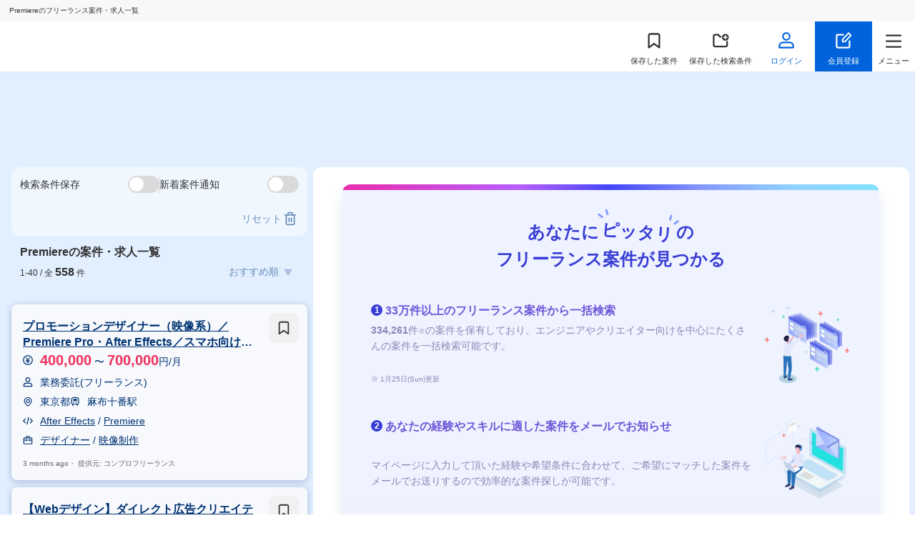

--- FILE ---
content_type: text/html;charset=utf-8
request_url: https://freelance-hub.jp/project/skill/349/
body_size: 156907
content:
<!DOCTYPE html><html  lang="ja"><head><meta charset="utf-8"><meta name="viewport" content="width=device-width, initial-scale=1"><script type="text/javascript" data-hid="dataLayer">var dataLayer = dataLayer || [];</script><script type="text/javascript" data-hid="tagManager">(function(w,d,s,l,i){w[l]=w[l]||[];w[l].push({'gtm.start':new Date().getTime(),event:'gtm.js'});var f=d.getElementsByTagName(s)[0],j=d.createElement(s),dl=l!='dataLayer'?'&l='+l:'';j.async=true;j.src='https://www.googletagmanager.com/gtm.js?id='+i+dl;f.parentNode.insertBefore(j,f);})(window,document,'script','dataLayer','GTM-KLBP697');</script><script type="application/ld+json" data-hid="ldData_ProjectList">{"@context":"https://schema.org","@type":"FAQPage","mainEntity":[{"@type":"Question","name":"Premiereの月額単価の相場はどれくらいですか？","acceptedAnswer":{"@type":"Answer","text":"\u003Cp>Premiereの月額単価の相場は0万円です。スキルやご経験により、\u003C/p>\u003Cp>単価が変わります。自分のスキルや経験に合った案件は、\u003Ca href=\"https://freelance-hub.jp/project/skill/349/\">こちらの案件一覧ページ\u003C/a>から検索・応募できます。\u003C/p>"}},{"@type":"Question","name":"Premiereの案件数は何件ですか？","acceptedAnswer":{"@type":"Answer","text":"フリーランスHub上でご覧いただけるPremiereの案件数は558件です。\u003Cbr />尚、応募先エージェントで非公開案件の提案を受けられる場合もあります。"}},{"@type":"Question","name":"未経験でもPremiereのフリーランス案件に応募することは可能ですか？","acceptedAnswer":{"@type":"Answer","text":"はい。応募先エージェントが条件を設けていない限り、基本的には未経験でも応募することが可能です。\u003Cbr />ただし、中には実務経験を重視する案件もありますので、未経験で参画できる案件があるかどうかは応募先エージェントに確認してみましょう。"}}]}</script><script type="application/ld+json" data-hid="breadCrumb">{"@context":"https://schema.org","@type":"BreadcrumbList","itemListElement":[{"@type":"ListItem","position":1,"name":"フリーランスエンジニア・クリエイターの案件・求人TOP","item":"https://freelance-hub.jp/"},{"@type":"ListItem","position":2,"name":"Premiereの案件・求人","item":"https://freelance-hub.jp/project/skill/349/"}]}</script><title>Premiereのフリーランス案件・求人一覧（1ページ目）【フリーランスHub】</title><style>.GlobalHeader.Header-Fixed[data-v-fd73c648]{box-sizing:border-box;position:fixed;width:100%}.GlobalHeader.top[data-v-fd73c648]{background:#e2f2ff;border:none;position:absolute;top:0}.GlobalHeader.is-fixed[data-v-fd73c648]{background:#fff;position:fixed!important;top:0}.MainContainer[data-v-fd73c648]{padding-top:101px}@media screen and (max-width:1023px){.MainContainer[data-v-fd73c648]{padding-top:87px}}.MainContainer.top[data-v-fd73c648]{padding-top:0}@media screen and (max-width:1023px){.MainContainer.top[data-v-fd73c648]{padding-top:85px}}</style><style>.GlobalHeader[data-v-67ddaec2]{align-items:center;background-color:#fff;border-bottom:1px solid hsla(0,0%,82%,.5);box-sizing:border-box;display:flex;flex-wrap:wrap;z-index:1001}.GlobalHeader.top.is-fixed[data-v-67ddaec2]{border-bottom:1px solid #dadada}@media screen and (max-width:1023px){.GlobalHeader[data-v-67ddaec2]{z-index:100}}.GlobalHeader_Cell[data-v-67ddaec2]{display:flex;gap:8px}@media screen and (max-width:1023px){.GlobalHeader_Cell[data-v-67ddaec2]{gap:0}}.GlobalHeader .headerTitle[data-v-67ddaec2]{background:#f8f8f8;font-size:10px;padding:10px 13px;position:static;width:100%}@media screen and (max-width:1023px){.GlobalHeader .headerTitle[data-v-67ddaec2]{background:#f8f8f8;padding:10px 13px;position:static;width:calc(100% - 15px)}}.GlobalHeader.top .headerTitle[data-v-67ddaec2]{background:none;box-sizing:border-box;font-size:10px;left:0;padding-top:5px;position:absolute;top:0}@media screen and (max-width:1023px){.GlobalHeader.top .headerTitle[data-v-67ddaec2]{padding:10px 13px;position:static;width:calc(100% - 15px)}}.GlobalHeader.fixed .headerTitle[data-v-67ddaec2]{background:#f8f8f8;padding:10px 13px;position:static;width:100%}.GlobalHeader_Logo[data-v-67ddaec2]{min-height:24px;min-width:172px;padding-left:16px;transition:all .2s ease-in-out}@media screen and (max-width:1023px){.GlobalHeader_Logo[data-v-67ddaec2]{display:block;height:21px;min-width:80px}}.GlobalHeader_Logo[data-v-67ddaec2]:hover{opacity:.7}.GlobalHeader_Logo img[data-v-67ddaec2]{opacity:1}.GlobalHeader_Logo--sp[data-v-67ddaec2]{display:none}@media screen and (max-width:639px){.GlobalHeader_Logo--sp[data-v-67ddaec2]{display:block;height:21px;width:80px}}.GlobalHeader_Logo--sp.hide[data-v-67ddaec2]{display:none}.GlobalHeader_Logo--sp.show[data-v-67ddaec2]{display:block!important}.GlobalHeader_Logo--pc[data-v-67ddaec2]{height:24px;width:172px}@media screen and (max-width:639px){.GlobalHeader_Logo--pc[data-v-67ddaec2]{display:none}}.GlobalHeader_Logo--pc.hide[data-v-67ddaec2]{display:none}.GlobalHeader_Logo--pc.show[data-v-67ddaec2]{display:block!important}@media screen and (max-width:639px){.GlobalHeader_Logo[data-v-67ddaec2]{flex-basis:20%;margin:0}}.GlobalHeader_Nav[data-v-67ddaec2]{align-items:center;display:flex;flex-grow:2;justify-content:flex-end}.GlobalHeader_Nav .stack[data-v-67ddaec2]{box-sizing:border-box;position:relative;text-align:center;transition:.3s}.GlobalHeader_Nav .stack img[data-v-67ddaec2],.GlobalHeader_Nav .stack svg[data-v-67ddaec2]{height:24px;margin-bottom:8px;padding-top:8px;vertical-align:bottom;width:24px}@media screen and (max-width:1023px){.GlobalHeader_Nav .stack img[data-v-67ddaec2],.GlobalHeader_Nav .stack svg[data-v-67ddaec2]{height:20px;margin-bottom:5px;padding-top:4px;width:20px}}.GlobalHeader_Nav .stack p[data-v-67ddaec2]{font-size:1.1rem;line-height:1.5}@media screen and (max-width:1023px){.GlobalHeader_Nav .stack p[data-v-67ddaec2]{font-size:1rem}.GlobalHeader_Nav .stack p span[data-v-67ddaec2]{display:none}}.GlobalHeader_Nav .stack[data-v-67ddaec2]:hover{opacity:.7}.GlobalHeader_Nav .stack.register[data-v-67ddaec2]{background:#0063dc;color:#fff}.GlobalHeader_NavSp[data-v-67ddaec2]{display:none}@media screen and (max-width:1023px){.GlobalHeader_NavSp[data-v-67ddaec2]{align-items:center;display:flex;flex-grow:2;justify-content:flex-end}}.GlobalHeader_NavMenu[data-v-67ddaec2]{align-items:center;box-sizing:border-box;color:#333;display:inline-flex;height:70px;justify-content:center;min-width:80px;padding:0 8px;position:relative;transition:all .2s ease-in-out}.GlobalHeader_NavMenu[data-v-67ddaec2]:hover{color:#333}@media screen and (max-width:1023px){.GlobalHeader_NavMenu[data-v-67ddaec2]{height:56px;min-width:0;padding:0;width:56px}.GlobalHeader_NavMenu--agent[data-v-67ddaec2]{display:none}}.GlobalHeader_NavMenu--menu[data-v-67ddaec2]{cursor:pointer;min-width:60px;padding:0}.GlobalHeader_NavMenu--column[data-v-67ddaec2]{background:url("data:image/svg+xml;charset=utf-8,%3Csvg xmlns='http://www.w3.org/2000/svg' width='20' height='20' fill='none' viewBox='0 0 20 20'%3E%3Crect width='15.8' height='15.8' x='2.1' y='2.1' stroke='%23333' stroke-width='1.8' rx='1.9'/%3E%3Cpath stroke='%23333' stroke-linecap='round' stroke-width='1.8' d='M5.5 9.5h9M5.5 13.5h9M5.5 5.5h3'/%3E%3C/svg%3E") no-repeat center 10px;background-size:24px 24px;padding:46px 12px 12px}.GlobalHeader_NavMenu--Login[data-v-67ddaec2]{color:#0063dc;font-weight:700}.GlobalHeader_NavMenu--Login[data-v-67ddaec2]:hover,.GlobalHeader_NavMenu.router-link-active[data-v-67ddaec2]{color:#0063dc}.GlobalHeader_NavMenu.router-link-active.GlobalHeader_NavMenu--column[data-v-67ddaec2]{background:url("data:image/svg+xml;charset=utf-8,%3Csvg xmlns='http://www.w3.org/2000/svg' width='20' height='20' fill='none' viewBox='0 0 20 20'%3E%3Crect width='15.8' height='15.8' x='2.1' y='2.1' stroke='%230063dc' stroke-width='1.8' rx='1.9'/%3E%3Cpath stroke='%230063dc' stroke-linecap='round' stroke-width='1.8' d='M5.5 9.5h9M5.5 13.5h9M5.5 5.5h3'/%3E%3C/svg%3E") no-repeat center 10px;background-size:24px 24px}.GlobalHeader_NavMenu_Icon[data-v-67ddaec2]{display:inline-flex;justify-content:center;position:relative;width:32px}@media screen and (max-width:1023px){.GlobalHeader_NavMenu_Icon[data-v-67ddaec2]{width:24px}}.GlobalHeader_NavMenu_Count[data-v-67ddaec2]{align-items:center;background-color:#0063dc;border-radius:8px;box-sizing:border-box;color:#fff;display:flex;font-size:1.2rem;height:16px;justify-content:center;line-height:1;min-width:16px;padding:0 4px;position:absolute;right:0;top:0}@media screen and (max-width:1023px){.GlobalHeader_NavMenu_Count[data-v-67ddaec2]{border-radius:6px;font-size:.8rem;height:12px;min-width:12px;padding:0 2px}}.GlobalHeader_NavMenu_Count--scout[data-v-67ddaec2]{background-color:#f02f5c;right:-5px}.GlobalHeader_SpMenuBtn[data-v-67ddaec2]{align-items:center;box-sizing:border-box;display:flex;flex-direction:column;height:56px;justify-content:space-between;padding:8px;width:56px}.GlobalHeader_SpMenuBtn--signup[data-v-67ddaec2]{background:url("data:image/svg+xml;charset=utf-8,%3Csvg xmlns='http://www.w3.org/2000/svg' width='20' height='20' fill='none' viewBox='0 0 20 20'%3E%3Cpath fill='%23333' d='M17.9 10.5a.9.9 0 1 0-1.8 0zM9.5 3.9a.9.9 0 1 0 0-1.8zM16 17.1H3v1.8h13zM2.9 17V4H1.1v13zm13.2-6.5V17h1.8v-6.5zM3 3.9h6.5V2.1H3zm0 13.2a.1.1 0 0 1-.1-.1H1.1c0 1.05.85 1.9 1.9 1.9zm13 1.8a1.9 1.9 0 0 0 1.9-1.9h-1.8a.1.1 0 0 1-.1.1zM2.9 4a.1.1 0 0 1 .1-.1V2.1A1.9 1.9 0 0 0 1.1 4z'/%3E%3Cpath stroke='%23333' stroke-linecap='round' stroke-linejoin='round' stroke-width='1.6' d='m15.901 1 2.655 2.81-6.902 7.308H9v-2.81z' clip-rule='evenodd'/%3E%3C/svg%3E") no-repeat center 10px;background-size:20px 20px;padding:38px 8px 8px}.GlobalHeader_SpMenuBtn--project[data-v-67ddaec2]{background:url("data:image/svg+xml;charset=utf-8,%3Csvg xmlns='http://www.w3.org/2000/svg' width='16' height='16' fill='none' viewBox='0 0 16 16'%3E%3Cpath stroke='%23333' stroke-linecap='round' stroke-linejoin='round' stroke-width='1.44' d='M13.133 14.6 8 10.933 2.867 14.6V2.867A1.467 1.467 0 0 1 4.333 1.4h7.334a1.467 1.467 0 0 1 1.466 1.467z'/%3E%3C/svg%3E") no-repeat center 10px;background-size:20px 20px;padding:38px 8px 8px}.GlobalHeader_SpMenuBtn--scout[data-v-67ddaec2]{background:url("data:image/svg+xml;charset=utf-8,%3Csvg xmlns='http://www.w3.org/2000/svg' width='20' height='20' viewBox='0 0 20 20'%3E%3Ctitle%3EAtoms / Icons / Mail%3C/title%3E%3Cg fill='none' fill-rule='evenodd' stroke='%23333' stroke-linecap='round' stroke-linejoin='round' stroke-width='1.8'%3E%3Cpath d='M3.6 4h12.8c.88 0 1.6.731 1.6 1.625v9.75c0 .894-.72 1.625-1.6 1.625H3.6c-.88 0-1.6-.731-1.6-1.625v-9.75C2 4.731 2.72 4 3.6 4'/%3E%3Cpath d='m18 5.625-8 5.688-8-5.688'/%3E%3C/g%3E%3C/svg%3E") no-repeat center 10px;background-size:20px 20px;padding:38px 8px 8px}.GlobalHeader_SpMenuBtn.router-link-active.GlobalHeader_SpMenuBtn--project[data-v-67ddaec2]{background:url("data:image/svg+xml;charset=utf-8,%3Csvg xmlns='http://www.w3.org/2000/svg' width='20' height='20' fill='none' viewBox='0 0 20 20'%3E%3Ccircle cx='9.111' cy='9.111' r='7.111' stroke='%230063dc' stroke-linecap='round' stroke-linejoin='round' stroke-width='1.8'/%3E%3Cpath stroke='%230063dc' stroke-linecap='round' stroke-linejoin='round' stroke-width='1.8' d='m18 18-3.867-3.867'/%3E%3C/svg%3E") no-repeat center 10px}.GlobalHeader_SpMenuBtn.router-link-active.GlobalHeader_SpMenuBtn--project>span[data-v-67ddaec2]{color:#0063dc}.GlobalHeader_SpMenuBtn.router-link-active.GlobalHeader_SpMenuBtn--scout[data-v-67ddaec2]{background:url("data:image/svg+xml;charset=utf-8,%3Csvg xmlns='http://www.w3.org/2000/svg' width='20' height='20' fill='none' viewBox='0 0 20 20'%3E%3Cpath stroke='%230063dc' stroke-linecap='round' stroke-linejoin='round' stroke-width='1.8' d='M3.6 4h12.8c.88 0 1.6.731 1.6 1.625v9.75c0 .894-.72 1.625-1.6 1.625H3.6c-.88 0-1.6-.731-1.6-1.625v-9.75C2 4.731 2.72 4 3.6 4' clip-rule='evenodd'/%3E%3Cpath stroke='%230063dc' stroke-linecap='round' stroke-linejoin='round' stroke-width='1.8' d='m18 5.625-8 5.688-8-5.688'/%3E%3C/svg%3E") no-repeat center 10px}.GlobalHeader_SpMenuBtn.router-link-active.GlobalHeader_SpMenuBtn--scout>span[data-v-67ddaec2]{color:#0063dc}.GlobalHeader_SpMenuBtn.ScoutBtn[data-v-67ddaec2]{position:relative}.GlobalHeader_SpMenuBtn.ScoutBtn .circle[data-v-67ddaec2]{background:#e72350;border-radius:8px;display:block;height:8px;position:absolute;right:14px;top:6px;width:8px}.GlobalHeader_SpMenuBtn span[data-v-67ddaec2]{font-size:1rem;line-height:1;word-break:keep-all}.GlobalHeader .LinkButton.Register[data-v-67ddaec2]{align-items:center;background:#0063dc;border-radius:0;display:inline-flex;height:70px;justify-content:center;padding:0;vertical-align:top;width:80px}@media screen and (max-width:1023px){.GlobalHeader .LinkButton.Register[data-v-67ddaec2]{height:56px;min-width:none;width:56px}}.GlobalHeader_AccountMenu[data-v-67ddaec2]{background:#fff;border-radius:12px;box-shadow:0 4px 30px #274d7b52;display:none;overflow:hidden;padding:4px 0;position:absolute;right:16px;top:100%}.GlobalHeader_AccountMenuItem[data-v-67ddaec2]{position:relative}.GlobalHeader_AccountMenuItem[data-v-67ddaec2]:before{background-repeat:no-repeat;background-size:cover;content:"";display:inline-block;height:16px;left:16px;position:absolute;top:calc(50% - 8px);width:16px}.GlobalHeader_AccountMenuItem--BookmarkProject[data-v-67ddaec2],.GlobalHeader_AccountMenuItem--BookmarkSearch[data-v-67ddaec2],.GlobalHeader_AccountMenuItem--EntryAgent[data-v-67ddaec2],.GlobalHeader_AccountMenuItem--EntryProject[data-v-67ddaec2],.GlobalHeader_AccountMenuItem--Setting[data-v-67ddaec2]{border-bottom:1px solid hsla(0,0%,82%,.5)}.GlobalHeader_AccountMenuItem--BookmarkSearch[data-v-67ddaec2]:before{background-image:url("data:image/svg+xml;charset=utf-8,%3Csvg xmlns='http://www.w3.org/2000/svg' width='20' height='20' fill='none' viewBox='0 0 20 20'%3E%3Cpath fill='%23333' fill-rule='evenodd' d='M20 6a4 4 0 1 1-8 0 4 4 0 0 1 8 0m-1.1 4.074v5.37c0 1.38-1.143 2.456-2.5 2.456H3.6c-1.357 0-2.5-1.076-2.5-2.455V4.554C1.1 3.176 2.243 2.1 3.6 2.1h4a.9.9 0 0 1 .742.391l1.332 1.942h1.576a5 5 0 0 0-.245 1.8H9.2a.9.9 0 0 1-.742-.39L7.126 3.9H3.6c-.41 0-.7.317-.7.656v10.889c0 .338.29.655.7.655h12.8c.41 0 .7-.317.7-.656V10.88a5 5 0 0 0 1.8-.805M16 3.5a.75.75 0 0 1 .75.75v1h1a.75.75 0 0 1 0 1.5h-1v1a.75.75 0 0 1-1.5 0v-1h-1a.75.75 0 0 1 0-1.5h1v-1A.75.75 0 0 1 16 3.5' clip-rule='evenodd'/%3E%3C/svg%3E")}.GlobalHeader_AccountMenuItem--BookmarkProject[data-v-67ddaec2]:before{background-image:url("data:image/svg+xml;charset=utf-8,%3Csvg xmlns='http://www.w3.org/2000/svg' width='16' height='16' fill='none' viewBox='0 0 16 16'%3E%3Cpath stroke='%23333' stroke-linecap='round' stroke-linejoin='round' stroke-width='1.44' d='M13.133 14.6 8 10.933 2.867 14.6V2.867A1.467 1.467 0 0 1 4.333 1.4h7.334a1.467 1.467 0 0 1 1.466 1.467z'/%3E%3C/svg%3E")}.GlobalHeader_AccountMenuItem--EntryAgent[data-v-67ddaec2]:before,.GlobalHeader_AccountMenuItem--EntryProject[data-v-67ddaec2]:before{background-image:url("data:image/svg+xml;charset=utf-8,%3Csvg xmlns='http://www.w3.org/2000/svg' width='20' height='20' fill='none' viewBox='0 0 20 20'%3E%3Cpath stroke='%23333' stroke-width='1.8' d='M18.103 2.521a.1.1 0 0 1 .055 0q.022.007.045.034a.1.1 0 0 1 .024.051c.002.01.003.027-.01.055l-7.345 15.624c-.014.03-.028.04-.036.044a.1.1 0 0 1-.058.013.1.1 0 0 1-.056-.016c-.008-.006-.021-.016-.034-.047l-2.696-6.836a1.9 1.9 0 0 0-.72-.887L1.419 6.68c-.028-.019-.036-.034-.04-.042a.1.1 0 0 1-.004-.059.1.1 0 0 1 .025-.054c.006-.007.018-.018.05-.026z'/%3E%3Cpath stroke='%23333' stroke-linecap='round' stroke-width='1.8' d='m8.02 10.466 3.278-2.627'/%3E%3C/svg%3E")}.GlobalHeader_AccountMenuItem--Profile[data-v-67ddaec2]:before{background-image:url("data:image/svg+xml;charset=utf-8,%3Csvg xmlns='http://www.w3.org/2000/svg' width='20' height='20' fill='none' viewBox='0 0 20 20'%3E%3Cmask id='a' width='20' height='20' x='0' y='0' maskUnits='userSpaceOnUse' style='mask-type:alpha'%3E%3Cpath fill='%23c4c4c4' d='M0 0h20v20H0z'/%3E%3C/mask%3E%3Cg stroke='%23333' stroke-linecap='round' stroke-linejoin='round' stroke-width='1.8' mask='url(%23a)'%3E%3Cpath d='M4.6 15.833c.533-1.833 1.533-2.5 2.683-2.5h5.434c1.15 0 2.15.667 2.683 2.5M10 10.833a2.5 2.5 0 1 0 0-5 2.5 2.5 0 0 0 0 5'/%3E%3Cpath d='M10 18.333a8.333 8.333 0 1 0 0-16.666 8.333 8.333 0 0 0 0 16.666'/%3E%3C/g%3E%3C/svg%3E")}.GlobalHeader_AccountMenuItem--Setting[data-v-67ddaec2]:before{background-image:url(/_nuxt/setting.DldG9lr5.svg)}.GlobalHeader_AccountMenuItem--Logout[data-v-67ddaec2]:before{background-image:url("data:image/svg+xml;charset=utf-8,%3Csvg xmlns='http://www.w3.org/2000/svg' width='20' height='20' fill='none' viewBox='0 0 20 20'%3E%3Cmask id='a' width='20' height='20' x='0' y='0' maskUnits='userSpaceOnUse' style='mask-type:alpha'%3E%3Cpath fill='%23c4c4c4' d='M0 0h20v20H0z'/%3E%3C/mask%3E%3Cg mask='url(%23a)'%3E%3Cpath stroke='%23333' stroke-linecap='round' stroke-linejoin='round' stroke-width='1.8' d='M8.333 2H4.778A1.78 1.78 0 0 0 3 3.778v12.444C3 17.2 3.8 18 4.778 18h3.555m5.334-3.556L18.11 10l-4.444-4.444M17.044 10h-9.6'/%3E%3C/g%3E%3C/svg%3E")}.GlobalHeader_AccountMenuItem a[data-v-67ddaec2],.GlobalHeader_AccountMenuItem p[data-v-67ddaec2]{box-sizing:border-box;cursor:pointer;display:block;font-weight:700;min-width:200px;padding:16px 16px 16px 36px;transition:all .2s ease-in-out}.GlobalHeader_AccountMenuItem a[data-v-67ddaec2]:hover,.GlobalHeader_AccountMenuItem p[data-v-67ddaec2]:hover{background:#f8f8f8}.GlobalHeader_AccountMenuItem p[data-v-67ddaec2]{font-weight:400}.GlobalHeader_Account[data-v-67ddaec2]{box-sizing:border-box;color:#0063dc;cursor:pointer;font-weight:700;padding:10px 32px 10px 12px;position:relative}.GlobalHeader_Account[data-v-67ddaec2]:after{border:6px solid transparent;border-top-color:#0063dc;content:"";position:absolute;right:16px;top:calc(50% - 3px);width:0}.GlobalHeader_Account:hover .GlobalHeader_AccountMenu[data-v-67ddaec2]{color:#333;display:block;z-index:10}</style><style>.headerTitle[data-v-c576456e]{overflow-x:scroll;white-space:nowrap}.headerTitle[data-v-c576456e]::-webkit-scrollbar{display:none}.headerTitle span[data-v-c576456e]{color:#666;font-size:1.2rem;margin-left:0}</style><style>.LinkButton[data-v-bbcb6689]{border-radius:8px;box-sizing:border-box;color:#fff;cursor:pointer;display:inline-block;font-size:1.4rem;font-weight:700;line-height:1.6;padding:16px;text-align:center;transition:all .2s ease-in-out}.LinkButton[data-v-bbcb6689]:hover{opacity:.8}.LinkButton_Primary[data-v-bbcb6689]{background:#0063dc}.LinkButton_Secondary[data-v-bbcb6689]{background:#fff;border:1px solid #0063dc;color:#0063dc;padding:14px}.LinkButton_Secondary[data-v-bbcb6689]:hover{background:#0063dc;color:#fff;opacity:1}.LinkButton_Tertiary[data-v-bbcb6689]{background:#f8f8f8;color:#0063dc}.LinkButton_TextLink[data-v-bbcb6689]{color:#0063dc;padding:0}.LinkButton_Cta[data-v-bbcb6689]{background:linear-gradient(-90deg,#5fb7f6,#0063dc)}.LinkButton_CtaAccent[data-v-bbcb6689]{background:linear-gradient(270deg,#f323a0,#f02f5c)}.LinkButton_Icon[data-v-bbcb6689]{border-radius:22px;height:44px;padding:12px;width:44px}.LinkButton_Icon svg[data-v-bbcb6689]{height:20px;width:20px}.LinkButton_Icon[data-v-bbcb6689]:hover{background:#f8f8f8;opacity:1}.LinkButton_Disabled[data-v-bbcb6689]{background:#ccc;cursor:not-allowed;pointer-events:none}.LinkButton_CompletedEntry[data-v-bbcb6689]{background:#0063dc;pointer-events:none}</style><style>.MenuModal[data-v-f9d30a6f]{background:#00000080;height:100%;inset:0;opacity:0;position:fixed;transition:opacity .3s ease-out .1s,visibility .1s linear .6s;visibility:hidden;width:100%;z-index:800}@media screen and (max-width:1023px){.MenuModal[data-v-f9d30a6f]{display:block}}.MenuModal_Inner[data-v-f9d30a6f]{background:linear-gradient(270deg,#f2f8ff,#e2efff 100% 0);box-sizing:border-box;height:100%;margin-left:auto;max-width:400px;overflow-x:hidden;overflow-y:auto;position:relative;transform:translate(100%);transition:transform .3s ease-out;width:80%}.MenuModal_Head[data-v-f9d30a6f]{box-sizing:border-box;padding:4px;text-align:right}.MenuModal_Body ul li[data-v-f9d30a6f]{border-bottom:1px solid #d1d1d1}.MenuModal_Body ul li[data-v-f9d30a6f]:last-child{border:none}.MenuModal_Close[data-v-f9d30a6f]{height:48px;padding:12px;width:48px}.MenuModal_Close img[data-v-f9d30a6f]{height:24px;width:24px}.MenuModal_NavMenu[data-v-f9d30a6f]{background:#fff;box-sizing:border-box;display:block;font-size:1.6rem;padding:12px;position:relative}.MenuModal_NavMenu img[data-v-f9d30a6f]{background-size:cover;display:inline-block;height:20px;margin-right:16px;position:relative;vertical-align:sub;width:20px}.MenuModal_NavMenu[data-v-f9d30a6f]:after{background:url("data:image/svg+xml;charset=utf-8,%3Csvg xmlns='http://www.w3.org/2000/svg' width='8' height='16' fill='none' viewBox='0 0 8 16'%3E%3Cpath stroke='%23d1d1d1' stroke-linecap='round' stroke-linejoin='round' stroke-width='1.8' d='m1 15 6-7-6-7'/%3E%3C/svg%3E") no-repeat;background-size:contain;bottom:0;content:"";display:inline-block;height:16px;margin:auto;position:absolute;right:0;top:0;width:16px}.MenuModal_NavMenu_Count[data-v-f9d30a6f]{background-color:#0063dc;border-radius:10px;color:#fff;font-size:1.4rem;font-weight:700;line-height:1;min-width:20px;padding:0 4px}.MenuModal_NavMenu_Count[data-v-f9d30a6f],.MenuModal_NavMenu_Lock[data-v-f9d30a6f]{align-items:center;box-sizing:border-box;display:flex;height:20px;justify-content:center;position:absolute;right:40px;top:50%;transform:translateY(-50%)}.MenuModal_NavMenu_Lock[data-v-f9d30a6f]{color:#666;width:20px}.MenuModal_Logout[data-v-f9d30a6f]{background:#fff;box-sizing:border-box;cursor:pointer;display:block;font-size:1.6rem;padding:16px;position:relative;text-align:center;width:100%}@media screen and (max-width:639px){.MenuModal_Logout[data-v-f9d30a6f]{cursor:default}}.MenuModal_NavMenuList--bottom>li[data-v-f9d30a6f]{position:relative}.MenuModal_NavMenuList--bottom>li[data-v-f9d30a6f]:after{background:url("data:image/svg+xml;charset=utf-8,%3Csvg xmlns='http://www.w3.org/2000/svg' width='16' height='16' fill='none' viewBox='0 0 16 16'%3E%3Cpath stroke='%23979797' stroke-linecap='round' stroke-linejoin='round' stroke-width='1.4' d='M12.667 7.333H3.333C2.597 7.333 2 7.93 2 8.667v4.666c0 .737.597 1.334 1.333 1.334h9.334c.736 0 1.333-.597 1.333-1.334V8.667c0-.737-.597-1.334-1.333-1.334M4.667 7.333V4.667a3.333 3.333 0 0 1 6.666 0v2.666'/%3E%3C/svg%3E") no-repeat;background-size:contain;content:"";height:16px;position:absolute;right:30px;top:50%;transform:translateY(-50%);width:16px}.MenuModal_NabBottomTitle[data-v-f9d30a6f]{color:#0063dc;font-size:14px;font-weight:700;padding:30px 10px 10px;text-align:left}.MenuModal_RegisterMenuList[data-v-f9d30a6f]{padding:10px 15px 20px!important}.MenuModal_RegisterMenuList>li[data-v-f9d30a6f]{border:none!important}.MenuModal_RegisterMenuList>li[data-v-f9d30a6f]:first-child{align-items:center;display:flex;flex-wrap:wrap;justify-content:center;margin-bottom:10px}.MenuModal_RegisterMenuList>li:first-child span[data-v-f9d30a6f]{color:#f323a0;display:inline-block;font-size:12px;font-weight:700;padding-bottom:5px;position:relative}.MenuModal_RegisterMenuList>li:first-child span[data-v-f9d30a6f]:before{border-left:1px solid #f323a0;content:"";height:12px;left:-5px;position:absolute;top:35%;transform:translateY(-50%) rotate(-25deg);width:0}.MenuModal_RegisterMenuList>li:first-child span[data-v-f9d30a6f]:after{border-left:1px solid #f323a0;content:"";height:12px;position:absolute;right:-5px;top:35%;transform:translateY(-50%) rotate(25deg);width:0}.MenuModal_RegisterMenuList>li:first-child .LinkButton[data-v-f9d30a6f]{background:linear-gradient(270deg,#f323a0,#f02f5c);box-shadow:0 2px 4px #dc19483d;font-size:20px;letter-spacing:5px;width:100%}.MenuModal_RegisterMenuList>li .LinkButton[data-v-f9d30a6f]{padding:8px;width:100%}.MenuModal_MenuTitle[data-v-f9d30a6f]{color:#698db8;font-size:1.2rem;font-weight:700;padding:24px 16px 12px}.is-opened[data-v-f9d30a6f]{opacity:1;transition:opacity .3s ease-out;visibility:visible}.is-opened .MenuModal_Inner[data-v-f9d30a6f]{transform:translate(0)}.no-scroll[data-v-f9d30a6f]{overflow:hidden}</style><style>.GlobalFooter[data-v-c4dc6217]{background:#192b43;padding:0 0 24px}.GlobalFooter .GlobalFooter_Top[data-v-c4dc6217]{background:#2d4b71;color:#ffffffe0;font-size:1.4rem;padding:8px}.GlobalFooter .GlobalFooter_Top .GlobalFooter_Nav[data-v-c4dc6217]{display:flex;flex-wrap:wrap;gap:24px 64px;justify-content:flex-start;margin:auto;max-width:1000px;padding:24px}@media screen and (max-width:1023px){.GlobalFooter .GlobalFooter_Top .GlobalFooter_Nav[data-v-c4dc6217]{gap:16px;padding:8px}}.GlobalFooter .GlobalFooter_Top .GlobalFooter_Nav a[data-v-c4dc6217]{align-items:center;display:flex;min-width:200px}@media screen and (max-width:1023px){.GlobalFooter .GlobalFooter_Top .GlobalFooter_Nav a[data-v-c4dc6217]{min-width:0;white-space:nowrap;width:46%}}@media screen and (max-width:639px){.GlobalFooter .GlobalFooter_Top .GlobalFooter_Nav a[data-v-c4dc6217]:first-child{width:100%}}.GlobalFooter .GlobalFooter_Top .GlobalFooter_Nav a[data-v-c4dc6217]:before{background:no-repeat url("data:image/svg+xml;charset=utf-8,%3Csvg xmlns='http://www.w3.org/2000/svg' width='8' height='16' fill='none' viewBox='0 0 8 16'%3E%3Cpath stroke='%23fff' stroke-linecap='round' stroke-linejoin='round' stroke-width='1.8' d='m1 15 6-7-6-7'/%3E%3C/svg%3E");background-position:50%;background-size:contain;content:"";display:inline-block;height:8px;margin-right:4px;width:8px}.GlobalFooter .GlobalFooter_Top .GlobalFooter_NavCell[data-v-c4dc6217]{display:flex;flex-direction:column;width:50%}.GlobalFooter .GlobalFooter_Top .GlobalFooter_NavCell[data-v-c4dc6217]:first-child{box-sizing:border-box;padding-right:12px}.GlobalFooter_Inner[data-v-c4dc6217]{color:#fffc;display:flex;flex-direction:column;font-size:1.2rem;gap:24px;margin:auto;max-width:1000px;width:100%}@media screen and (max-width:1023px){.GlobalFooter_Inner[data-v-c4dc6217]{box-sizing:border-box;padding:0 12px;width:100%}}.GlobalFooter_Search[data-v-c4dc6217]{display:flex;flex-wrap:wrap;margin-top:24px}.GlobalFooter_Search section[data-v-c4dc6217]{margin-bottom:16px;width:100%}.GlobalFooter_Search section .title[data-v-c4dc6217]{cursor:pointer;display:inline-block;font-weight:700}.GlobalFooter_Search section .title[data-v-c4dc6217]:after{background:no-repeat url("data:image/svg+xml;charset=utf-8,%3Csvg xmlns='http://www.w3.org/2000/svg' width='8' height='16' fill='none' viewBox='0 0 8 16'%3E%3Cpath stroke='%23fff' stroke-linecap='round' stroke-linejoin='round' stroke-width='1.8' d='m1 15 6-7-6-7'/%3E%3C/svg%3E");background-position:50%;background-size:contain;content:"";display:inline-block;height:12px;margin-left:4px;transform:rotate(90deg);width:12px}.GlobalFooter_Search section .title.inversion[data-v-c4dc6217]:after{transform:rotate(-90deg)}.GlobalFooter_Search section ul[data-v-c4dc6217]{display:flex;flex-wrap:wrap;gap:12px;margin:12px 0}.GlobalFooter_Search section ul li[data-v-c4dc6217]{transition:.3s}.GlobalFooter_Search section ul li[data-v-c4dc6217]:hover{color:#fff}.GlobalFooter_Search section ul li[data-v-c4dc6217]:after{background:no-repeat url("data:image/svg+xml;charset=utf-8,%3Csvg xmlns='http://www.w3.org/2000/svg' width='8' height='16' fill='none' viewBox='0 0 8 16'%3E%3Cpath stroke='%23fff' stroke-linecap='round' stroke-linejoin='round' stroke-width='1.8' d='m1 15 6-7-6-7'/%3E%3C/svg%3E");background-size:contain;content:"";display:inline-block;height:10px;margin-left:2px;opacity:.8;width:10px}.GlobalFooter_Summary[data-v-c4dc6217]{line-height:1.6;margin:auto}.GlobalFooter_CopyRight[data-v-c4dc6217]{color:#fff6;font-size:1.2rem;text-align:center}.GlobalFooter_Logo[data-v-c4dc6217]{display:block;opacity:.8;padding-top:24px;text-align:center;transition:all .2s ease-in-out}.GlobalFooter_Logo[data-v-c4dc6217]:hover{opacity:1}.GlobalFooter_Logo img[data-v-c4dc6217]{height:28px;width:201px}.GlobalFooter_Services__Container[open] .GlobalFooter_Services__TitleText[data-v-c4dc6217]:after{top:0;transform:rotate(-90deg)}.GlobalFooter_Services__Title[data-v-c4dc6217]{cursor:pointer;font-size:1.4rem;list-style:none;text-align:center}.GlobalFooter_Services__TitleText[data-v-c4dc6217]{color:#fff;display:inline;padding-right:14px;position:relative}.GlobalFooter_Services__TitleText[data-v-c4dc6217]:after{background-image:url("data:image/svg+xml;charset=utf-8,%3Csvg xmlns='http://www.w3.org/2000/svg' width='8' height='16' fill='none' viewBox='0 0 8 16'%3E%3Cpath stroke='%23fff' stroke-linecap='round' stroke-linejoin='round' stroke-width='1.8' d='m1 15 6-7-6-7'/%3E%3C/svg%3E");background-position:50%;background-repeat:no-repeat;background-size:contain;content:"";display:inline-block;height:12px;position:absolute;right:0;top:2px;transform:rotate(90deg);width:5px}.GlobalFooter_Services__List[data-v-c4dc6217]{display:flex;flex-wrap:wrap;gap:17px;margin-top:12px}@media screen and (max-width:1023px){.GlobalFooter_Services__Item[data-v-c4dc6217]{min-width:188px}}.GlobalFooter_Services__Link[data-v-c4dc6217]{color:#dadada;display:inline-block;font-size:1.2rem;line-height:1.5;padding-right:16px;position:relative}.GlobalFooter_Services__Link[data-v-c4dc6217]:after{background-image:url("data:image/svg+xml;charset=utf-8,%3Csvg xmlns='http://www.w3.org/2000/svg' width='8' height='16' fill='none' viewBox='0 0 8 16'%3E%3Cpath stroke='%23fff' stroke-linecap='round' stroke-linejoin='round' stroke-width='1.8' d='m1 15 6-7-6-7'/%3E%3C/svg%3E");background-position:50%;background-repeat:no-repeat;background-size:contain;content:"";display:inline-block;height:12px;position:absolute;right:0;top:46%;transform:translateY(-50%);width:5px}</style><style>.Project[data-v-dce1463c]{background:#e2efff}@media screen and (max-width:1023px){.Project[data-v-dce1463c]{margin-top:80px;padding-top:8px}}.Project_SearchBarSp:has(.SearchBar_Detail)+.Project_ListSp[data-v-dce1463c]{margin-top:12px}.Project_Inner[data-v-dce1463c]{box-sizing:border-box;display:flex;margin:0 auto 64px;padding:133px 8px 8px;width:100%}.Project_Inner.is-fixed[data-v-dce1463c] .ProjectListResult{top:173px}@media screen and (max-width:1023px){.Project_Inner[data-v-dce1463c]{padding-top:60px}}.Project_List[data-v-dce1463c]{box-sizing:border-box;max-width:560px;padding:0 8px;width:40%}.Project_Detail[data-v-dce1463c]{background:#fff;border-radius:12px;box-sizing:border-box;flex-grow:1;flex-shrink:0;height:calc(100vh - 178px);min-width:730px;overflow-x:hidden;overflow-y:scroll;position:sticky;top:182px;width:66%}.Project_Detail[data-v-dce1463c] .ProjectDetail_FloatButtonContainer,.Project_Detail[data-v-dce1463c] .ProjectDetail_ServiceFlow,.Project_Detail[data-v-dce1463c] .ProjectDetail_TagBlock{display:none}.Project_Detail[data-v-dce1463c] .ProjectDetail_Title{font-size:2.2rem}@media screen and (max-width:1023px){.Project_Detail[data-v-dce1463c]{top:128px}}.Project_Detail_InfoFindYourJob[data-v-dce1463c]{margin:0 auto}.Project_Detail_AiSearch[data-v-dce1463c],.Project_Detail_InfoFindYourJob[data-v-dce1463c]{box-sizing:border-box;max-width:800px;width:calc(80% + 64px)}.Project_Detail_AiSearch[data-v-dce1463c]{margin:24px auto 80px}.Project_DetailInner[data-v-dce1463c]{margin:0 auto;padding:10px 64px 40px}.Project_Pagenation[data-v-dce1463c]{padding:16px 0}.Project_SearchSuggest[data-v-dce1463c]{margin:40px 0}@media screen and (max-width:1023px){.Project_SearchSuggest[data-v-dce1463c]{box-sizing:border-box;padding:0 12px;width:100%}}.Project_SearchSuggest .TagLink[data-v-dce1463c]{margin:0 4px 8px 0}.Project_SectionTitle[data-v-dce1463c]{font-size:1.8rem;font-weight:700;margin-bottom:16px}.Project_Info[data-v-dce1463c]{margin-top:24px;overflow:hidden}.Project_Info .InfoFindYourJob[data-v-dce1463c]{background:#eff2ff;margin:auto;max-width:800px;padding:48px 40px;width:90%}.Project_Info[data-v-dce1463c] .InfoFindYourJob_Content{flex-direction:column;width:100%}.Project_Info[data-v-dce1463c] .InfoFindYourJob_Cell{margin-bottom:16px;margin-right:0;width:100%}.Project_Info[data-v-dce1463c] .InfoFindYourJob_Cell:last-child{margin-bottom:0}.Project_SearchDetail[data-v-dce1463c]{display:flex;margin:0 auto;max-width:1000px;padding:24px 0 0}@media screen and (max-width:1023px){.Project_SearchDetail[data-v-dce1463c]{border-bottom:1px solid #d1d1d1;margin:0 12px;padding:16px 0 24px}}.Project_FAQ[data-v-dce1463c]{background:#fff;border-radius:12px;box-sizing:border-box;margin:0 auto 64px;max-width:1000px;padding:32px}@media screen and (max-width:1023px){.Project_FAQ[data-v-dce1463c]{margin:0 8px 64px;padding:16px 12px 12px}}.Project_FAQ .FAQAccordion[data-v-dce1463c]{margin-bottom:16px}.Project_FAQ .FAQAccordion[data-v-dce1463c]:last-child{margin-bottom:0}.Project_FAQ_Content[data-v-dce1463c]{margin-bottom:64px}.Project_Detail_Intelligence[data-v-dce1463c]{background:#fff}.Project_Detail_Intelligence .inner[data-v-dce1463c]{border-radius:8px;line-height:1.6;margin:32px auto;max-width:600px;padding:16px 12px;width:90%}.Project_Detail_Intelligence .inner .Graph_Title[data-v-dce1463c]{font-size:1.6rem;font-weight:700;margin-bottom:16px;text-align:center}.Project_Detail_Intelligence .inner .GraphImageContainer[data-v-dce1463c]{display:flex;flex-direction:row;justify-content:center}@media screen and (max-width:1023px){.Project_Detail_Intelligence .inner .GraphImageContainer img[data-v-dce1463c]{overflow:hidden}}.Project_Detail_Intelligence .inner p[data-v-dce1463c]{font-size:1.2rem;margin-top:15px;white-space:pre-line}.Project_Detail_Intelligence .inner .DoughnutChart[data-v-dce1463c]{margin:auto;max-width:300px}.Project_Detail_Intelligence .inner canvas[data-v-dce1463c]{width:100%}.Project__EasySearchFloatButton[data-v-dce1463c]{bottom:30px;box-sizing:border-box;position:fixed;right:30px}@media screen and (max-width:639px){.Project__EasySearchFloatButton[data-v-dce1463c]{background-color:#fff;bottom:0;box-shadow:0 0 20px #3b577966;padding:8px 16px 16px;right:0;width:100%}}.Project__AiSearchFloatingButton[data-v-dce1463c]{border-radius:12px;bottom:30px;box-shadow:0 0 5px #0073ff26,0 0 10px #00449733;box-sizing:border-box;position:fixed;right:30px;width:180px;z-index:1}@media screen and (max-width:639px){.Project__AiSearchFloatingButton[data-v-dce1463c]{border-radius:0;bottom:0;right:0;width:100%}}.Project[data-v-dce1463c] .OverviewItem{margin-bottom:64px;padding:0 8px}.Project[data-v-dce1463c] .OverviewItem__Block{background-color:#fff;border-radius:12px;box-sizing:border-box;margin:0 auto;max-width:1000px;padding:32px;width:100%}@media screen and (max-width:1023px){.Project[data-v-dce1463c] .OverviewItem__Block{padding:16px}}.FixedForm[data-v-dce1463c]{position:sticky;top:0;z-index:1}</style><style>.ProjectList[data-v-5a344291]{padding-bottom:16px}.ProjectList__PreviousConditions[data-v-5a344291]:has(.PreviousConditionsList){margin-bottom:12px}.ProjectList_Empty[data-v-5a344291]{line-height:1.6;padding:32px 16px;text-align:center}.ProjectList_Detail[data-v-5a344291]{background:#ffffff80;border-radius:12px;min-height:88px;overflow:hidden}.ProjectList_DetailHead[data-v-5a344291]{align-items:center;display:flex;justify-content:space-between;padding:12px}.ProjectList__DetailSetting[data-v-5a344291]{padding:12px}.ProjectList_DetailTitle[data-v-5a344291]{font-weight:700}.ProjectList_DetailList[data-v-5a344291]{display:flex;flex-wrap:wrap;padding:0 12px}.ProjectList_DetailItem[data-v-5a344291]{align-items:center;background-color:#e2efff;border-radius:4px;cursor:pointer;display:flex;height:28px;margin:0 8px 8px 0;padding:2px 12px;position:relative}.ProjectList_DetailItem[data-v-5a344291]:hover:after{background:#0063dc33;border-radius:20px;content:"";display:inline-block;height:20px;pointer-events:none;position:absolute;right:8px;top:calc(50% - 10px);width:20px}.ProjectList_DetailItemText[data-v-5a344291]{color:#0063dc;margin-right:8px}.ProjectList_DetailItemClose[data-v-5a344291]{display:block;height:12px;position:relative;width:12px}.ProjectList_DetailItemClose[data-v-5a344291]:after,.ProjectList_DetailItemClose[data-v-5a344291]:before{background:#0063dc;content:"";display:block;height:2px;left:2px;position:absolute;top:calc(50% - 5px);transform:rotate(45deg);transform-origin:0 50%;width:100%}.ProjectList_DetailItemClose[data-v-5a344291]:after{left:auto;right:2px;transform:rotate(-45deg);transform-origin:100% 50%}.ProjectList_DetailButtons[data-v-5a344291]{display:flex;gap:12px}.ProjectList_Command[data-v-5a344291]{align-items:center;display:flex}.ProjectList_Command .text[data-v-5a344291]{color:#30bd1d;margin-right:8px}.ProjectList_Command .switch[data-v-5a344291]{border-radius:40px;height:24px;position:relative;width:44px}.ProjectList_Command .switch span[data-v-5a344291]{background:#fff;border-radius:18px;height:18px;position:absolute;width:18px}.ProjectList_Command .save[data-v-5a344291]{align-items:center;cursor:pointer;display:flex;padding:8px 12px;transition:all .2s ease-in-out}.ProjectList_Command .save .text[data-v-5a344291]{font-weight:700}.ProjectList_Command .save .switch[data-v-5a344291]{background:#d8d8d8}.ProjectList_Command .save .switch span[data-v-5a344291]{left:3px;top:3px}.ProjectList_Command .delete[data-v-5a344291]{align-items:center;cursor:pointer;display:flex;font-weight:700;padding:8px 12px;transition:all .2s ease-in-out}.ProjectList_Command .delete .switch[data-v-5a344291]{background:#30bd1d}.ProjectList_Command .delete .switch span[data-v-5a344291]{right:3px;top:3px}.ProjectList_Command .clear[data-v-5a344291]{align-items:center;color:#698db8;display:flex}.ProjectList_Command .clear[data-v-5a344291]:after{background:url(/images/icons/trash.svg);background-size:cover;content:"";display:inline-block;height:24px;width:24px}.ProjectList_Command .clear[data-v-5a344291]:hover{background:#0063dc14}.ProjectList_SubscribeSetting[data-v-5a344291]{background-color:#ffffff80;border-radius:8px;margin-bottom:12px;padding:12px}.ProjectList_SubscribeSetting+.ProjectList_Result[data-v-5a344291]{margin-top:8px}.ProjectList__recommendButton[data-v-5a344291]{margin-top:16px}.ProjectList__recommendButton>button[data-v-5a344291]{background:#f8f8f8;border:1px solid #f8f8f8;border-radius:8px;box-sizing:border-box;cursor:pointer;padding:10px 30px;position:relative;text-align:left;transition:all .2s ease-in-out;width:100%}.ProjectList__recommendButton>button[data-v-5a344291]:before{background:url("data:image/svg+xml;charset=utf-8,%3Csvg xmlns='http://www.w3.org/2000/svg' width='20' height='20' viewBox='0 0 20 20'%3E%3Ctitle%3EAtoms / Icons / close%3C/title%3E%3Cg fill='none' fill-rule='evenodd' stroke='%23333' stroke-linecap='round' stroke-width='1.8'%3E%3Cpath d='M4 16.728 16.728 4M16.728 16.728 4 4'/%3E%3C/g%3E%3C/svg%3E") no-repeat 0 0;background-size:contain;content:"";height:12px;left:5px;position:absolute;top:47%;transform:rotate(45deg) translateY(-50%);width:12px}.ProjectList__recommendButton>button[data-v-5a344291]:hover{background:#0063dc14;border-color:#0063dc80}.ProjectList[data-v-5a344291] .BaseAccordion .BaseAccordion_Content{height:40px}.ProjectList[data-v-5a344291] .BaseAccordion .BaseAccordion_Trigger.ActionButton{border-radius:0;border-top:1px solid hsla(0,0%,82%,.5);height:40px;padding:0;width:100%}.ProjectList[data-v-5a344291] .BaseAccordion .BaseAccordion_Trigger.ActionButton:hover{background:#fff}.ProjectList .is-hidden[data-v-5a344291]{visibility:hidden}.ProjectList__Cta[data-v-5a344291]{margin-bottom:8px}</style><style>.PreviousConditionsList[data-v-35332b7c]{background-color:#ffffff80;border-radius:12px;padding:12px;position:relative}.PreviousConditionsList--Sp[data-v-35332b7c]{background-color:transparent;border-radius:0;padding:0}.PreviousConditionsList__Title[data-v-35332b7c]{color:#333;font-size:1.4rem;font-weight:700;line-height:1.5;padding-bottom:8px}.PreviousConditionsList--Sp .PreviousConditionsList__Title[data-v-35332b7c]{padding-bottom:0}.PreviousConditionsList__Toggle[data-v-35332b7c]{align-items:center;color:#698db8;cursor:pointer;display:flex;font-size:1.2rem;gap:4px;line-height:1.5}.PreviousConditionsList__Toggle__Icon[data-v-35332b7c]{align-items:center;display:flex;flex-shrink:0;height:16px;justify-content:center;width:16px}.PreviousConditionsList__Toggle__Icon--open[data-v-35332b7c]{transform:rotate(180deg)}.PreviousConditionsList__Footer[data-v-35332b7c]{display:flex;justify-content:center}.PreviousConditionsList__Footer--Pc[data-v-35332b7c]{position:absolute;right:12px;top:12px}</style><style>.SettingButtons[data-v-d2a8d90d]{position:relative}.SettingButtons[data-v-d2a8d90d]:before{background-color:#dadada;content:"";height:100%;left:50%;position:absolute;top:50%;transform:translate(-50%,-50%);width:1px}.SettingButtons__List[data-v-d2a8d90d]{display:flex;gap:33px;justify-content:space-between}.SettingButtons__Item[data-v-d2a8d90d]{flex-grow:1}.SettingButtons__Item[data-v-d2a8d90d] .ToggleButton{width:100%}.SettingButtons__Item[data-v-d2a8d90d] .ToggleButton__Label{max-width:207px;width:100%}@media screen and (max-width:639px){.SettingButtons__Item[data-v-d2a8d90d] .ToggleButton__Label{max-width:150px}}.SettingButtons__Item[data-v-d2a8d90d] .ToggleSubscribeSetting__Icon{display:none}.SettingButtons__Item .ToggleSubscribeSetting[data-v-d2a8d90d] .ToggleButton__Label{padding-left:0}</style><style>.ToggleButton[data-v-6eb8a309]{cursor:pointer;display:inline-block;position:relative}.ToggleButton.is-disabled[data-v-6eb8a309]{pointer-events:none}.ToggleButton__Checkbox[data-v-6eb8a309]{display:none}.ToggleButton__Checkbox.is-checked+.ToggleButton__Label[data-v-6eb8a309]:before{background-color:#5fb93e}.ToggleButton__Checkbox.is-checked+.ToggleButton__Label[data-v-6eb8a309]:after{left:22px}.ToggleButton__Checkbox.is-checked+.ToggleButton__Label.is-left[data-v-6eb8a309]:after{left:auto;right:2px}.ToggleButton__Checkbox:disabled+.ToggleButton__Label[data-v-6eb8a309]{opacity:.5;pointer-events:none}.ToggleButton__Label[data-v-6eb8a309]{box-sizing:border-box;display:inline-block;font-size:1.4rem;height:24px;padding-left:52px;padding-top:5px;position:relative}.ToggleButton__Label[data-v-6eb8a309]:before{background-color:#dadada;border-radius:12px;height:24px;left:0;transition:background-color .1s ease;width:44px}.ToggleButton__Label[data-v-6eb8a309]:after,.ToggleButton__Label[data-v-6eb8a309]:before{content:"";display:block;position:absolute;top:50%;transform:translateY(-50%)}.ToggleButton__Label[data-v-6eb8a309]:after{background-color:#fff;border-radius:10px;height:20px;left:2px;transition:left .1s ease;width:20px}.ToggleButton__Label.is-left[data-v-6eb8a309]{padding-left:0;padding-right:52px}.ToggleButton__Label.is-left[data-v-6eb8a309]:before{left:auto;right:0}.ToggleButton__Label.is-left[data-v-6eb8a309]:after{left:auto;right:22px;transition:right .1s ease}</style><style>.ToggleSubscribeSetting[data-v-3cc7c9fc]{position:relative}.ToggleSubscribeSetting[data-v-3cc7c9fc] .ToggleButton__Label{padding-left:80px;position:relative}.ToggleSubscribeSetting__Icon[data-v-3cc7c9fc]{background-image:url("data:image/svg+xml;charset=utf-8,%3Csvg xmlns='http://www.w3.org/2000/svg' width='20' height='20' fill='none' viewBox='0 0 20 20'%3E%3Cpath stroke='%235fb93e' stroke-linecap='round' stroke-linejoin='round' stroke-width='1.8' d='M3.6 4h12.8c.88 0 1.6.731 1.6 1.625v9.75c0 .894-.72 1.625-1.6 1.625H3.6c-.88 0-1.6-.731-1.6-1.625v-9.75C2 4.731 2.72 4 3.6 4' clip-rule='evenodd'/%3E%3Cpath stroke='%235fb93e' stroke-linecap='round' stroke-linejoin='round' stroke-width='1.8' d='m18 5.625-8 5.688-8-5.688'/%3E%3C/svg%3E");background-position:50%;background-repeat:no-repeat;background-size:contain;height:20px;left:52px;pointer-events:none;position:absolute;top:50%;transform:translateY(-50%);width:20px}</style><style>.BaseAccordion[data-v-a96bd25f]{position:relative}.BaseAccordion_Content[data-v-a96bd25f]{box-sizing:border-box;line-height:1.6;overflow:hidden}.BaseAccordion_Content.is-opened[data-v-a96bd25f]{height:auto!important}.BaseAccordion_Content.is-opened[data-v-a96bd25f]:before{display:none}.BaseAccordion_Trigger.ActionButton span[data-v-a96bd25f]{color:#698db8;font-size:1.2rem;padding-right:16px;position:relative}.BaseAccordion_Trigger.ActionButton span[data-v-a96bd25f]:after{border:0;border-right:2px solid #698db8;border-top:2px solid #698db8;content:"";height:6px;margin-top:-6px;position:absolute;right:0;top:50%;transform:rotate(135deg);width:6px}.BaseAccordion_Trigger.ActionButton span.Close[data-v-a96bd25f]:after{margin-top:-2px;transform:rotate(315deg)}</style><style>.ProjectListResult[data-v-0a31cc1e]{background:#e2efff;margin-bottom:16px;padding:12px;position:sticky;top:204px;z-index:1}@media(max-width:1024px){.ProjectListResult[data-v-0a31cc1e]{margin-bottom:0;position:unset}}.ProjectListResult_Title[data-v-0a31cc1e]{font-size:1.6rem;font-weight:700;line-height:1.4}.ProjectListResult_Body[data-v-0a31cc1e]{align-items:center;display:flex;flex-wrap:wrap;justify-content:space-between}.ProjectListResult_CurrentPage[data-v-0a31cc1e]{font-size:1.2rem;margin-left:.5em}.ProjectListResult_Count[data-v-0a31cc1e]{font-size:1.2rem}.ProjectListResult_CountTotal[data-v-0a31cc1e]{font-size:1.6rem;font-weight:700}.ProjectListResult_SortItem[data-v-0a31cc1e]{margin-bottom:16px;margin-left:16px;padding-bottom:6px;position:relative;transition:all .2s ease-in-out}.ProjectListResult_SortItem[data-v-0a31cc1e]:hover{opacity:.8}.ProjectListResult_SortItem.active[data-v-0a31cc1e]{color:#0063dc;cursor:text;font-weight:700}.ProjectListResult_SortItem.active[data-v-0a31cc1e]:after{background:#0063dc;border-radius:4px;bottom:0;content:"";display:block;height:3px;left:calc(50% - 10px);position:absolute;width:20px}.ProjectListResult_SortItem.active[data-v-0a31cc1e]:hover{opacity:1}</style><style>.ProjectSelect[data-v-daf6251a]{box-sizing:border-box;cursor:pointer;display:block;position:relative;width:100%}.ProjectSelect_Input[data-v-daf6251a]{-webkit-appearance:none;-moz-appearance:none;appearance:none;background:#fff0;border-radius:6px;color:#698db8;cursor:pointer;font-size:1.4rem;padding:8px 28px 8px 8px;text-align:right;transition:all .2s ease-in-out;width:100%}.ProjectSelect_Input[data-v-daf6251a]::-ms-expand{display:none}.ProjectSelect_Input[data-v-daf6251a]:focus{outline:none}.ProjectSelect_Input[data-v-daf6251a]:hover{background:#0063dc14}.ProjectSelect[data-v-daf6251a]:after{background:url("data:image/svg+xml;charset=utf-8,%3Csvg xmlns='http://www.w3.org/2000/svg' width='20' height='20' viewBox='0 0 20 20'%3E%3Ctitle%3EAtoms / Icons / sort%3C/title%3E%3Cg fill='none' fill-rule='evenodd' stroke='%23698db8' stroke-linecap='round' stroke-width='1.8'%3E%3Cpath d='M3.5 5.5h13M5.5 9.5h9M7.5 13.5h5'/%3E%3C/g%3E%3C/svg%3E");background-position:50%;background-repeat:no-repeat;background-size:cover;content:"";display:block;height:14px;pointer-events:none;position:absolute;right:8px;top:calc(50% - 7px);width:14px}</style><style>.ProjectCard[data-v-3569e21f]{background-color:#f7f9fd;border-radius:8px;box-shadow:0 2px 10px #274d7b52;box-sizing:border-box;color:#003373;cursor:pointer;display:inline-block;line-height:1.4;margin-bottom:8px;overflow:hidden;padding:16px;position:relative;transition:all .2s ease-in-out;width:100%}@media screen and (max-width:1023px){.ProjectCard[data-v-3569e21f]{background-color:#fff;border-radius:12px;box-shadow:0 2px 4px #274d7b40;margin-bottom:16px}}.ProjectCard_Title[data-v-3569e21f]{display:-webkit-box;overflow:hidden;-webkit-box-orient:vertical;font-size:1.6rem;font-weight:700;-webkit-line-clamp:2;text-decoration:underline;transition:all .2s ease-in-out;width:calc(100% - 52px)}@media screen and (max-width:1023px){.ProjectCard_Title[data-v-3569e21f]{width:100%}.ProjectCard_HeaderBookmark[data-v-3569e21f]{display:none}}.ProjectCard .supplement[data-v-3569e21f]{font-size:1.4rem}.ProjectCard.is-read[data-v-3569e21f]{background-color:#f7f9fd;box-shadow:none}.ProjectCard[data-v-3569e21f]:hover{background-color:#fff;box-shadow:0 2px 30px #274d7b52}.ProjectCard:hover .ProjectCard_Title[data-v-3569e21f]{color:#0063dc}.ProjectCard.is-active[data-v-3569e21f]{background-color:#fff;box-shadow:none}.ProjectCard.is-active[data-v-3569e21f]:before{background:#0063dc;content:"";display:block;height:100%;left:0;position:absolute;top:0;width:4px}.ProjectCard.is-active .ProjectCard_Title[data-v-3569e21f]{color:#0063dc}.ProjectCard_Control[data-v-3569e21f]{display:none}@media screen and (max-width:1023px){.ProjectCard_Control[data-v-3569e21f]{border-top:1px solid hsla(0,0%,82%,.5);display:flex;flex-wrap:wrap;gap:16px;height:46px;justify-content:space-between;margin-top:16px;padding:16px 16px 0;text-align:center}}.ProjectCard_Button[data-v-3569e21f]{flex:1}.ProjectCard__Status__List[data-v-3569e21f]{display:flex;gap:8px;margin-bottom:4px}.ProjectCard__Status__Item[data-v-3569e21f] .TagText{border-radius:4px;padding:5px 8px 3px}.ProjectCard__Status__Item picture[data-v-3569e21f]{display:block}.ProjectCard__Status__Item picture img[data-v-3569e21f]{vertical-align:bottom}.ProjectCard_Tags[data-v-3569e21f]{margin:8px 0}.ProjectCard_HotTags.TagLink[data-v-3569e21f]{background:#0063dc00;color:#666;font-size:1.2rem;padding:4px 6px 4px 22px;position:relative}.ProjectCard_HotTags.TagLink[data-v-3569e21f]:before{background-size:cover;content:"";display:block;height:16px;left:2px;position:absolute;top:calc(50% - 8px);width:16px}.ProjectCard_HotTags.TagLink[data-v-3569e21f]:hover{background:#0063dc1a}.ProjectCard_HotTags--remote[data-v-3569e21f]:before{background:url(/images/icons/remote.svg)}.ProjectCard_HotTags--fullRemote[data-v-3569e21f]:before{background:url(/images/icons/full-remote.svg)}.ProjectCard_HotTags--onlineVideo[data-v-3569e21f]:before{background:url(/images/icons/online-video.svg)}.ProjectCard_Summary[data-v-3569e21f]{margin-bottom:16px}.ProjectCard_SummaryCell[data-v-3569e21f]{align-items:flex-start;display:flex;flex-wrap:wrap;gap:30px;justify-content:flex-start}.ProjectCard_SummaryCell .ProjectCard_SummaryItem[data-v-3569e21f]{margin-right:0}.ProjectCard_SummaryItem[data-v-3569e21f]{background-position:left 2px;background-repeat:no-repeat;background-size:14px;margin-bottom:8px;margin-right:12px;padding-left:24px}.ProjectCard_SummaryItem--money[data-v-3569e21f]{background-image:url(/images/icons/money-dark.svg);background-position-y:50%}.ProjectCard_SummaryItem--contract[data-v-3569e21f]{background-image:url(/images/icons/user-dark.svg)}.ProjectCard_SummaryItem--occupation[data-v-3569e21f]{background-image:url(/images/icons/briefcase-dark.svg)}.ProjectCard_SummaryItem--location[data-v-3569e21f]{background-image:url(/images/icons/area-dark.svg)}.ProjectCard_SummaryItem--station[data-v-3569e21f]{background-image:url(/images/icons/station-dark.svg)}.ProjectCard_SummaryItem--skill[data-v-3569e21f]{background-image:url(/images/icons/code-dark.svg)}.ProjectCard_SummaryItem--remote[data-v-3569e21f]{background-image:url(/images/icons/monitor-dark.svg)}.ProjectCard_SummaryItem p[data-v-3569e21f],.ProjectCard_SummaryItem span[data-v-3569e21f]{color:#003373}.ProjectCard_SummaryItem strong[data-v-3569e21f]{color:#f02f5c;font-size:2rem;font-weight:700}.ProjectCard_SummaryItem .TagLink[data-v-3569e21f]{background:none;color:#003373;margin-right:12px;padding:0;position:relative;text-decoration:underline}.ProjectCard_SummaryItem .TagLink[data-v-3569e21f]:hover{background:none;text-decoration:none}.ProjectCard_SummaryItem .TagLink[data-v-3569e21f]:after{content:" /";position:absolute;right:-8px}.ProjectCard_SummaryItem .TagLink[data-v-3569e21f]:last-child:after{content:""}.ProjectCard_DetailText[data-v-3569e21f]{display:none}@media screen and (max-width:1023px){.ProjectCard_DetailText[data-v-3569e21f]{color:#666;font-size:1.2rem;line-height:1.4;-webkit-box-orient:vertical;display:-webkit-box;-webkit-line-clamp:3;overflow:hidden}}.ProjectCard__Footer[data-v-3569e21f]{align-items:center;color:#666;display:flex;font-size:1rem;gap:8px;justify-content:space-between;margin-top:16px}.ProjectCard__Footer__Info[data-v-3569e21f]{overflow:hidden;text-overflow:ellipsis;white-space:nowrap}.ProjectCard__Footer__Browsed[data-v-3569e21f]{background-color:#a0a0a0;color:#fff;flex-shrink:0;font-size:1rem;font-weight:700;line-height:1.5;padding:0 6px}.ProjectCard_Apply.ActionButton[data-v-3569e21f],.ProjectCard_Apply.LinkButton[data-v-3569e21f]{display:none}@media screen and (max-width:1023px){.ProjectCard_Apply.ActionButton[data-v-3569e21f],.ProjectCard_Apply.LinkButton[data-v-3569e21f]{align-items:center;background:#24c3e01a;border:1px solid #24c3e0;color:#24c3e0;display:flex;flex:1;justify-content:center;margin:auto;padding:12px 16px}}.ProjectCard_Apply.ActionButton img[data-v-3569e21f],.ProjectCard_Apply.LinkButton img[data-v-3569e21f]{margin-right:4px;vertical-align:sub;width:16px}@media screen and (max-width:1023px){.ProjectCard_Apply.ActionButton[data-v-3569e21f],.ProjectCard_Apply.LinkButton[data-v-3569e21f]{margin-right:0;min-width:100%}}.ProjectCard_Cta.ActionButton[data-v-3569e21f],.ProjectCard_Cta.LinkButton[data-v-3569e21f]{display:none}@media screen and (max-width:1023px){.ProjectCard_Cta.ActionButton[data-v-3569e21f],.ProjectCard_Cta.LinkButton[data-v-3569e21f]{align-items:center;background:linear-gradient(270deg,#f323a0,#f02f5c);display:flex;flex:1;justify-content:center;margin:auto;padding:12px 16px}}.ProjectCard_BookmarkButton_PC.BookmarkProjectButton[data-v-3569e21f]{height:42px;padding:0;position:absolute;right:12px;top:12px;width:42px}.ProjectCard_BookmarkButton_PC.BookmarkProjectButton[data-v-3569e21f] .icon{width:20px}.ProjectCard_BookmarkButton_SP.BookmarkProjectButton[data-v-3569e21f]{padding:12px 16px}.ProjectCard_BookmarkButton_SP.BookmarkProjectButton[data-v-3569e21f] .icon{width:16px}</style><style>.BookmarkProjectButton[data-v-d62b4f52]{align-items:center;background:#f1f1f1;border-radius:8px;box-sizing:border-box;color:#333;cursor:pointer;display:flex;justify-content:center;line-height:1;padding:12px 32px;position:relative;text-align:center;transition:all .2s ease-in-out}.BookmarkProjectButton[data-v-d62b4f52]:disabled{opacity:.6}.BookmarkProjectButton .icon[data-v-d62b4f52]{width:24px}@media screen and (max-width:639px){.BookmarkProjectButton .icon[data-v-d62b4f52]{margin-right:0}}.BookmarkProjectButton.add .BookmarkProjectButton__label[data-v-d62b4f52]{font-weight:700;margin-left:8px}@media screen and (max-width:639px){.BookmarkProjectButton.add .BookmarkProjectButton__label[data-v-d62b4f52]{display:none}}.BookmarkProjectButton.remove .BookmarkProjectButton__label[data-v-d62b4f52]{color:#30bd1d;font-weight:700;margin-left:8px}@media screen and (max-width:639px){.BookmarkProjectButton.remove .BookmarkProjectButton__label[data-v-d62b4f52]{display:none}}</style><style>.TagLink[data-v-5fc0d962]{background:#0063dc1a;border-radius:6px;box-sizing:border-box;color:#0063dc;cursor:pointer;display:inline-block;line-height:1;padding:6px 12px;transition:all .2s ease-in-out;word-break:keep-all}.TagLink[data-v-5fc0d962]:hover{background:#0063dc4d}.TagLink_Small[data-v-5fc0d962]{border-radius:6px;font-size:1.2rem;padding:4px 8px}.TagLink_SmallNolink[data-v-5fc0d962]{font-size:1.2rem;padding:4px 8px;pointer-events:none}.TagLink_SmallGray[data-v-5fc0d962]{background:#f7f7f7b8;font-size:1.2rem;padding:4px 8px}.TagLink_SmallGray[data-v-5fc0d962]:hover{background:#f8f8f8}.TagLink_SmallGrayNolink[data-v-5fc0d962]{background:#f7f7f7b8;cursor:default;font-size:1.2rem;padding:4px 8px;pointer-events:none}</style><style>.TagText[data-v-c2be5fdc]{background:#f1f1f1;border-radius:6px;box-sizing:border-box;display:inline-block;font-size:1.2rem;line-height:1;padding:6px 12px;vertical-align:middle}.TagText_Outline[data-v-c2be5fdc]{background:#fff;border:1px solid #d1d1d1;line-height:1;padding:4px 8px}.TagText_New[data-v-c2be5fdc],.TagText_NewSmall[data-v-c2be5fdc]{background:#f5a623;color:#fff;font-weight:700}.TagText_NewSmall[data-v-c2be5fdc]{font-size:1rem;padding:2px 4px}.TagText_NewOutline[data-v-c2be5fdc],.TagText_NewOutlineSmall[data-v-c2be5fdc]{background:transparent;border:1px solid #f5a623;color:#f5a623;font-weight:700}.TagText_NewOutlineSmall[data-v-c2be5fdc]{font-size:1rem;padding:2px 4px}.TagText_Attention[data-v-c2be5fdc]{background-color:#f323a0;color:#fff;font-weight:700}.TagText_Closed[data-v-c2be5fdc]{background:#666;color:#fff;font-weight:700}.TagText_Must[data-v-c2be5fdc]{background:#f02f5c;color:#fff;font-weight:700}</style><style>.Pagination[data-v-327aaf74]{display:flex;flex-wrap:wrap;justify-content:center}.Pagination_LinkContainer[data-v-327aaf74]{display:inline-block;margin:4px}.Pagination_Link[data-v-327aaf74]{background:#fff;border:1px solid #d1d1d1;border-radius:6px;box-sizing:border-box;color:#0063dc;display:inline-block;height:34px;line-height:32px;min-width:34px;padding:0 4px;text-align:center;transition:all .2s ease-in-out}.Pagination a.Pagination_Link[data-v-327aaf74]:hover{border-color:#0063dc}.Pagination_NextLink[data-v-327aaf74],.Pagination_PrevLink[data-v-327aaf74]{position:relative}.Pagination_NextLink[data-v-327aaf74]:before,.Pagination_PrevLink[data-v-327aaf74]:before{border:0;content:"";height:6px;position:absolute;top:calc(50% - 4px);transform:rotate(45deg);width:6px}.Pagination_PrevLink[data-v-327aaf74]:before{border-bottom:2px solid #d1d1d1;border-left:2px solid #d1d1d1;left:calc(50% - 3px)}.Pagination_NextLink[data-v-327aaf74]:before{border-right:2px solid #d1d1d1;border-top:2px solid #d1d1d1;right:calc(50% - 3px)}.Pagination a.Pagination_NextLink[data-v-327aaf74]:before,.Pagination a.Pagination_PrevLink[data-v-327aaf74]:before{border-color:#0063dc}.Pagination .active[data-v-327aaf74]{background:#0063dc;color:#fff;cursor:text;font-weight:700;pointer-events:none}</style><style>.MailCta[data-v-6145de90]{background-color:#f7f7f7f7;border:1px solid #f0f0f0;border-radius:8px;color:#333;padding:24px;text-align:center}.MailCta__Title[data-v-6145de90]{font-size:1.6rem;font-weight:700;line-height:1.5}.MailCta__Description[data-v-6145de90]{font-size:1.4rem;line-height:1.5;margin-top:8px}.MailCta__Footer[data-v-6145de90]{margin-top:24px;position:relative}.MailCta__Message[data-v-6145de90]{font-size:1.4rem;line-height:1.5;margin-bottom:8px}.MailCta__Message__Count[data-v-6145de90]{color:#f02f5c}.MailCta__Message__Unit[data-v-6145de90]{margin-left:2px}.MailCta__Button[data-v-6145de90]{align-items:center;background-color:#fff;border:1px solid #dadada;border-radius:8px;cursor:pointer;display:flex;height:56px;justify-content:center;margin:0 auto;width:240px}.MailCta__Button__Label[data-v-6145de90]{font-size:1.6rem;font-weight:700;padding-left:28px;position:relative}.MailCta__Button__Label[data-v-6145de90]:before{background-image:url("data:image/svg+xml;charset=utf-8,%3Csvg xmlns='http://www.w3.org/2000/svg' width='20' height='20' fill='none' viewBox='0 0 20 20'%3E%3Cpath stroke='%235fb93e' stroke-linecap='round' stroke-linejoin='round' stroke-width='1.8' d='M3.6 4h12.8c.88 0 1.6.731 1.6 1.625v9.75c0 .894-.72 1.625-1.6 1.625H3.6c-.88 0-1.6-.731-1.6-1.625v-9.75C2 4.731 2.72 4 3.6 4' clip-rule='evenodd'/%3E%3Cpath stroke='%235fb93e' stroke-linecap='round' stroke-linejoin='round' stroke-width='1.8' d='m18 5.625-8 5.688-8-5.688'/%3E%3C/svg%3E");background-position:50%;background-repeat:no-repeat;background-size:contain;content:"";height:20px;left:0;position:absolute;top:50%;transform:translateY(-50%);width:20px}</style><style>.ProjectListSeoLinkModal[data-v-1b805667]{display:block;height:100%;left:0;opacity:0;pointer-events:none;position:fixed;top:0;transition:all .2s ease-in-out;width:100%;z-index:100}.ProjectListSeoLinkModal__inner[data-v-1b805667]{background:#fff;border-radius:12px;box-shadow:0 4px 30px #274d7b52;box-sizing:border-box;display:flex;flex-direction:column;height:auto;left:50%;max-height:90%;overflow:hidden;padding:16px 24px 30px;position:absolute;top:50%;transform:translate(-50%,-50%);width:1000px;z-index:inherit}@media screen and (max-width:1023px){.ProjectListSeoLinkModal__inner[data-v-1b805667]{height:auto;left:50%;padding:5px 10px 10px;top:50%;transform:translate(-50%,-50%);width:95%}}.ProjectListSeoLinkModal__head[data-v-1b805667]{align-items:center;background:#fff;box-sizing:border-box;display:flex;justify-content:space-between;width:100%}.ProjectListSeoLinkModal__head b[data-v-1b805667]{font-size:1.6rem;font-weight:700}.ProjectListSeoLinkModal__head b img[data-v-1b805667]{height:20px;margin-right:8px;vertical-align:middle;width:20px}@media screen and (max-width:1023px){.ProjectListSeoLinkModal__head[data-v-1b805667]{padding:5px 0}}.ProjectListSeoLinkModal__close[data-v-1b805667]{cursor:pointer;width:40px}.ProjectListSeoLinkModal__close img[data-v-1b805667]{height:20px;width:20px}.ProjectListSeoLinkModal__body[data-v-1b805667]{flex:1 1;overflow-x:hidden;overflow-y:auto}.ProjectListSeoLinkModal__body__title[data-v-1b805667]{background:#f8f8f8;border-radius:8px;box-sizing:border-box;font-weight:700;margin-top:20px;padding:15px 35px 15px 45px;position:relative;text-align:left;width:100%}.ProjectListSeoLinkModal__body__title[data-v-1b805667]:before{background:url("data:image/svg+xml;charset=utf-8,%3Csvg xmlns='http://www.w3.org/2000/svg' width='20' height='20' viewBox='0 0 20 20'%3E%3Ctitle%3EAtoms / Icons / Search%3C/title%3E%3Cg fill='none' fill-rule='evenodd' stroke='%234a90e2' stroke-linecap='round' stroke-linejoin='round' stroke-width='1.8' transform='translate(2 2)'%3E%3Ccircle cx='7.111' cy='7.111' r='7.111'/%3E%3Cpath d='m16 16-3.867-3.867'/%3E%3C/g%3E%3C/svg%3E") no-repeat 0 0;background-size:contain;content:"";height:20px;left:15px;position:absolute;top:50%;transform:translateY(-50%);width:20px}.ProjectListSeoLinkModal__body__item>dt[data-v-1b805667]{font-size:14px;font-weight:700;padding:10px 25px}@media screen and (max-width:1023px){.ProjectListSeoLinkModal__body__item>dt[data-v-1b805667]{padding:10px 5px}}.ProjectListSeoLinkModal__body__item>dd[data-v-1b805667]{align-items:center;display:flex;flex-wrap:wrap;gap:5px;justify-content:flex-start;padding:5px 25px}@media screen and (max-width:1023px){.ProjectListSeoLinkModal__body__item>dd[data-v-1b805667]{padding:5px}}.ProjectListSeoLinkModal__base[data-v-1b805667]{-webkit-backdrop-filter:blur(2px);backdrop-filter:blur(2px);background:#000c;display:block;height:100%;width:100%}.ProjectListSeoLinkModal.is-opened[data-v-1b805667]{opacity:1;pointer-events:all}.Index_HotTags.TagLink[data-v-1b805667]{padding:8px 12px 8px 32px;position:relative}.Index_HotTags.TagLink[data-v-1b805667]:before{background-size:cover;content:"";display:block;height:20px;left:6px;position:absolute;top:calc(50% - 10px);width:20px}.Index_HotTags--remote[data-v-1b805667]:before{background:url("data:image/svg+xml;charset=utf-8,%3Csvg xmlns='http://www.w3.org/2000/svg' width='24' height='24'%3E%3Cdefs%3E%3ClinearGradient id='a' x1='86.704%25' x2='19.687%25' y1='12.427%25' y2='88.117%25'%3E%3Cstop offset='0%25' stop-color='%232afadf'/%3E%3Cstop offset='100%25' stop-color='%234c83ff'/%3E%3C/linearGradient%3E%3C/defs%3E%3Cg fill='none' fill-rule='evenodd'%3E%3Ccircle cx='12' cy='12' r='12' fill='url(%23a)'/%3E%3Cg stroke='%23fff' stroke-linecap='round' stroke-linejoin='round' stroke-width='1.2' transform='translate(6 7)'%3E%3Crect width='12' height='8.067' rx='1.6'/%3E%3Cpath d='M3.6 10.703h4.8M6 8.324v2.379'/%3E%3C/g%3E%3C/g%3E%3C/svg%3E")}.Index_HotTags--highSalary[data-v-1b805667]:before{background:url("data:image/svg+xml;charset=utf-8,%3Csvg xmlns='http://www.w3.org/2000/svg' width='24' height='24'%3E%3Cdefs%3E%3ClinearGradient id='a' x1='86.704%25' x2='19.687%25' y1='12.427%25' y2='88.117%25'%3E%3Cstop offset='0%25' stop-color='%23fccf31'/%3E%3Cstop offset='100%25' stop-color='%23f55555'/%3E%3C/linearGradient%3E%3C/defs%3E%3Cg fill='none' fill-rule='evenodd'%3E%3Ccircle cx='12' cy='12' r='12' fill='url(%23a)'/%3E%3Cg stroke='%23fff' transform='translate(5 5)'%3E%3Ccircle cx='7.2' cy='7.2' r='7.2' stroke-width='1.44'/%3E%3Cpath stroke-linecap='round' stroke-width='1.28' d='m4.5 3.6 2.492 3.6L9.54 3.6M7.02 7.704v4.032M9.54 7.56H4.5m5.04 2.16H4.5'/%3E%3C/g%3E%3C/g%3E%3C/svg%3E")}.Index_HotTags--onlineVideo[data-v-1b805667]:before{background:url("data:image/svg+xml;charset=utf-8,%3Csvg xmlns='http://www.w3.org/2000/svg' width='24' height='24' viewBox='0 0 24 24'%3E%3Ctitle%3EAtoms / Icons / online-video%3C/title%3E%3Cdefs%3E%3ClinearGradient id='a' x1='86.704%25' x2='19.93%25' y1='12.427%25' y2='87.842%25'%3E%3Cstop offset='0%25' stop-color='%236af989'/%3E%3Cstop offset='100%25' stop-color='%2336ab26'/%3E%3C/linearGradient%3E%3C/defs%3E%3Cg fill='none' fill-rule='evenodd'%3E%3Ccircle cx='12' cy='12' r='12' fill='url(%23a)'/%3E%3Cpath stroke='%23fff' stroke-width='1.142' d='M12.28 6.243H12h5.777c1.062 0 1.923.81 1.923 1.808v8.14c0 1-.861 1.809-1.923 1.809H6.623C5.561 18 4.7 17.19 4.7 16.191V10.31'/%3E%3Cg fill='%23fff' fill-rule='nonzero'%3E%3Cpath d='M7.66 5H4.466a.76.76 0 0 0-.766.745v2.51c0 .41.345.745.766.745H7.66a.76.76 0 0 0 .765-.745v-2.51A.753.753 0 0 0 7.66 5M10.133 5.508a.4.4 0 0 0-.13.05l-1.195.629V7.81l1.203.63a.48.48 0 0 0 .628-.155.4.4 0 0 0 .061-.21v-2.16c0-.26-.268-.47-.567-.407'/%3E%3C/g%3E%3Cg stroke='%23fff' stroke-linecap='round' stroke-linejoin='round' stroke-width='1.047' transform='translate(8.464 9.367)'%3E%3Cpath d='M7.613 8.35c0-1.153-.852-2.602-1.903-2.602H1.903C.853 5.748 0 7.197 0 8.351'/%3E%3Cellipse cx='3.935' cy='2.09' rx='2.032' ry='2.09'/%3E%3C/g%3E%3C/g%3E%3C/svg%3E")}</style><style>.InfoDailyUpdate[data-v-5c0e1da5]{width:100%}@media screen and (max-width:639px){.InfoDailyUpdate_Container[data-v-5c0e1da5]{flex-direction:column;padding:40px 0}}.InfoDailyUpdate_Cell[data-v-5c0e1da5]{align-items:center;background:#e1f2ff;border-radius:8px;display:flex;gap:32px;justify-content:center;margin:auto;padding:32px;text-align:center;width:80%}@media screen and (max-width:639px){.InfoDailyUpdate_Cell[data-v-5c0e1da5]{margin-bottom:24px;margin-right:0}}.InfoDailyUpdate_Title[data-v-5c0e1da5]{color:#00336f;font-size:1.8rem;font-weight:700}.InfoDailyUpdate_Button.LinkButton[data-v-5c0e1da5]{margin-top:24px;padding:16px;width:240px}.InfoDailyUpdate_Image[data-v-5c0e1da5]{width:200px}.InfoDailyUpdate_Image img[data-v-5c0e1da5]{height:143px;width:200px}@media screen and (max-width:1023px){.InfoDailyUpdate_Image img[data-v-5c0e1da5]{height:115px;width:160px}}</style><style>.LinkButton[data-v-61013134]{border-radius:8px;box-sizing:border-box;color:#fff;cursor:pointer;display:inline-block;font-size:1.4rem;font-weight:700;line-height:1.6;padding:16px;text-align:center;transition:all .2s ease-in-out}.LinkButton[data-v-61013134]:hover{opacity:.8}.LinkButton_Primary[data-v-61013134]{background:#0063dc}.LinkButton_Secondary[data-v-61013134]{background:#fff;border:1px solid #0063dc;color:#0063dc;padding:14px}.LinkButton_Secondary[data-v-61013134]:hover{background:#0063dc;color:#fff;opacity:1}.LinkButton_Tertiary[data-v-61013134]{background:#f8f8f8;color:#0063dc}.LinkButton_TextLink[data-v-61013134]{color:#0063dc;padding:0}.LinkButton_Cta[data-v-61013134]{background:linear-gradient(-90deg,#5fb7f6,#0063dc)}.LinkButton_CtaAccent[data-v-61013134]{background:linear-gradient(270deg,#f323a0,#f02f5c)}.LinkButton_Icon[data-v-61013134]{border-radius:22px;height:44px;padding:12px;width:44px}.LinkButton_Icon svg[data-v-61013134]{height:20px;width:20px}.LinkButton_Icon[data-v-61013134]:hover{background:#f8f8f8;opacity:1}.LinkButton_Disabled[data-v-61013134]{background:#ccc;cursor:not-allowed;pointer-events:none}.LinkButton_CompletedEntry[data-v-61013134]{background:#0063dc;pointer-events:none}</style><style>.InfoFindYourJob[data-v-4331b0b7]{background-color:#eff2ff;background-position:bottom;border-radius:12px;box-shadow:0 12px 18px #1b53951f;box-sizing:border-box;overflow:hidden;padding:48px 40px 100px;position:relative;width:100%}.InfoFindYourJob[data-v-4331b0b7]:before{background:linear-gradient(-90deg,#81e1ff,#91d0fd 17%,#8598fc 33%,#4346ff,#b75fff 67%,#eb2baa);content:"";display:block;height:8px;left:0;position:absolute;top:0;width:100%}@media screen and (max-width:1023px){.InfoFindYourJob[data-v-4331b0b7]{border:2px solid #8598fc;padding:40px 16px 70px}}@media screen and (max-width:639px){.InfoFindYourJob[data-v-4331b0b7]{background-size:780px}}.InfoFindYourJob_Content[data-v-4331b0b7]{display:flex;justify-content:center;margin-bottom:40px}@media screen and (max-width:639px){.InfoFindYourJob_Content[data-v-4331b0b7]{flex-direction:column}}.InfoFindYourJob_Content .findJobBg-imagebox[data-v-4331b0b7]{bottom:0;left:0;min-height:155px;min-width:100%;position:absolute;right:0}@media screen and (max-width:639px){.InfoFindYourJob_Content .findJobBg-imagebox img[data-v-4331b0b7]{width:200%}}.InfoFindYourJob_Cell[data-v-4331b0b7]{display:flex;line-height:1.6;margin-right:40px;width:50%}.InfoFindYourJob_Cell[data-v-4331b0b7]:last-child{margin-right:0}@media screen and (max-width:639px){.InfoFindYourJob_Cell[data-v-4331b0b7]{margin-bottom:16px;margin-right:0;width:100%}.InfoFindYourJob_Cell[data-v-4331b0b7]:last-child{margin-bottom:0}}.InfoFindYourJob_TextCell[data-v-4331b0b7]{flex:1;margin-right:8px}.InfoFindYourJob_ContentTitle[data-v-4331b0b7],.InfoFindYourJob_ContentTitleForProject[data-v-4331b0b7]{color:#6d56d8;font-size:1.6rem;font-weight:700;margin-bottom:4px;padding-left:20px;position:relative}.InfoFindYourJob_ContentTitleForProject[data-v-4331b0b7]{min-height:52px}.InfoFindYourJob_Num[data-v-4331b0b7]{align-items:center;background:#373dd6;border-radius:16px;color:#fff;display:flex;font-size:1.2rem;font-weight:700;height:16px;justify-content:center;left:0;position:absolute;top:4px;width:16px}.InfoFindYourJob_ContentText[data-v-4331b0b7]{color:#8f86b7;min-height:67.2px}.InfoFindYourJob_ContentText strong[data-v-4331b0b7]{font-weight:700}.InfoFindYourJob_Note[data-v-4331b0b7]{color:#8f86b7;font-size:1rem;min-height:11.5px}.InfoFindYourJob_Title[data-v-4331b0b7]{color:#373dd6;font-size:2.4rem;font-weight:700;line-height:1.6;margin-bottom:40px;text-align:center}@media screen and (max-width:1023px){.InfoFindYourJob_Title[data-v-4331b0b7]{font-size:2rem;margin-bottom:24px}}.InfoFindYourJob_Title strong[data-v-4331b0b7]{display:inline-block;font-weight:700;margin:0 4px;position:relative;transform:rotate(5deg)}.InfoFindYourJob_Title strong[data-v-4331b0b7]:after,.InfoFindYourJob_Title strong[data-v-4331b0b7]:before{content:url("data:image/svg+xml;charset=utf-8,%3Csvg xmlns='http://www.w3.org/2000/svg' xmlns:xlink='http://www.w3.org/1999/xlink' width='16' height='16' viewBox='0 0 16 16'%3E%3Ctitle%3Eicon-doubleQuotation%3C/title%3E%3Cdefs%3E%3Cpath id='a' d='M0 0h16v16H0z'/%3E%3C/defs%3E%3Cg fill='none' fill-rule='evenodd'%3E%3Cmask id='b' fill='%23fff'%3E%3Cuse xlink:href='%23a'/%3E%3C/mask%3E%3Cuse xlink:href='%23a' fill='%23fff' fill-opacity='0'/%3E%3Cg stroke='%23879cfc' stroke-linecap='round' stroke-width='3' mask='url(%23b)'%3E%3Cpath d='m12.437 11.725 1.424-5.914M3.9 11.36 1.783 6.117'/%3E%3C/g%3E%3C/g%3E%3C/svg%3E");position:absolute}.InfoFindYourJob_Title strong[data-v-4331b0b7]:before{left:-8px;top:-22px;transform:rotate(-35deg)}.InfoFindYourJob_Title strong[data-v-4331b0b7]:after{right:-7px;top:-22px;transform:rotate(35deg)}.InfoFindYourJob_Button.LinkButton[data-v-4331b0b7]{display:block;margin:0 auto;max-width:240px;padding:16px;position:relative;width:100%}@media screen and (max-width:639px){.InfoFindYourJob_Button.LinkButton[data-v-4331b0b7]{margin-top:32px}}.InfoFindYourJob_Image[data-v-4331b0b7]{height:125px;width:125px}@media screen and (max-width:1023px){.InfoFindYourJob_Image[data-v-4331b0b7]{height:100px;width:100px}}.InfoFindYourJob_Image img[data-v-4331b0b7]{height:125px;width:125px}@media screen and (max-width:1023px){.InfoFindYourJob_Image img[data-v-4331b0b7]{height:100px;width:100px}}</style><style>.FAQAccordion[data-v-d719f341]{background:#f3f7fc;border-radius:8px 24px 24px;overflow:hidden}.FAQAccordion_Head[data-v-d719f341]{background-image:url("data:image/svg+xml;charset=utf-8,%3Csvg xmlns='http://www.w3.org/2000/svg' width='20' height='20' viewBox='0 0 20 20'%3E%3Ctitle%3EAtoms / Icons / question%3C/title%3E%3Cg fill='none' fill-rule='evenodd'%3E%3Cpath stroke='%23afc6e1' stroke-width='1.6' d='M10 2a8 8 0 0 1 8 8v6a2 2 0 0 1-2 2h-6a8 8 0 1 1 0-16Z'/%3E%3Cpath fill='%23afc6e1' fill-rule='nonzero' d='m10.828 11.963.025-.388q.07-.621.552-1.085L11.92 10q.603-.585.845-1.063.24-.48.24-1.019 0-1.187-.742-1.838-.742-.65-2.088-.65-1.333 0-2.104.685-.772.686-.784 1.898h1.84q.013-.508.296-.796.282-.29.752-.29.99 0 .99 1.074 0 .355-.19.676-.19.32-.765.831t-.79 1.038-.216 1.416zm-.781 2.913q.463 0 .746-.273a.92.92 0 0 0 .282-.692.93.93 0 0 0-.289-.701q-.288-.276-.74-.276-.45 0-.739.276a.93.93 0 0 0-.288.701q0 .42.282.692.282.273.746.273'/%3E%3C/g%3E%3C/svg%3E");background-position:16px 16px;background-repeat:no-repeat;background-size:20px;display:flex;justify-content:space-between;padding-left:52px}@media screen and (max-width:1023px){.FAQAccordion_Head[data-v-d719f341]{background-position:10px 16px;padding-left:40px}}.FAQAccordion_Title[data-v-d719f341]{flex:1;font-size:1.6rem;font-weight:700;line-height:1.6;padding:16px 0 12px}.FAQAccordion_Control[data-v-d719f341]{cursor:pointer;display:inline-block;position:relative;width:64px}@media screen and (max-width:1023px){.FAQAccordion_Control[data-v-d719f341]{width:44px}}.FAQAccordion_Control[data-v-d719f341]:after,.FAQAccordion_Control[data-v-d719f341]:before{background:#333;border-radius:2px;content:"";display:inline-block;left:50%;opacity:1;position:absolute;top:50%;transform:translate(-50%,-50%);transition:all .2s ease-in-out}.FAQAccordion_Control[data-v-d719f341]:before{height:2px;width:16px}.FAQAccordion_Control[data-v-d719f341]:after{height:16px;width:2px}.FAQAccordion_Control.is-opened[data-v-d719f341]:before{opacity:0}.FAQAccordion_Control.is-opened[data-v-d719f341]:after{transform:translate(-50%,-50%) rotate(-90deg)}.FAQAccordion_Content[data-v-d719f341]{box-sizing:border-box;display:none;line-height:1.6;padding:0 16px 16px 52px;transition:all .2s ease-in-out;white-space:pre-wrap}@media screen and (max-width:1023px){.FAQAccordion_Content[data-v-d719f341]{padding:0 16px 16px 40px}}.FAQAccordion_Content strong[data-v-d719f341]{color:#f5a623}.FAQAccordion_Content.is-opened[data-v-d719f341]{display:block}</style><style>.ProjectContent[data-v-4211d88c]{margin:0 auto 64px;width:1000px}@media screen and (max-width:1023px){.ProjectContent[data-v-4211d88c]{box-sizing:border-box;padding:0 12px;width:100%}}.ProjectContent_Inner[data-v-4211d88c]{background:#f4f4f4;border-radius:8px;color:#666;line-height:1.6;padding:16px}@media screen and (max-width:639px){.ProjectContent_Inner[data-v-4211d88c]{overflow:hidden;position:relative}.ProjectContent_Inner[data-v-4211d88c]:before{background:linear-gradient(180deg,#fff0 88%,#f4f4f4 95%);content:"";display:block;height:100%;left:0;pointer-events:none;position:absolute;top:0;width:100%}}.ProjectContent_Title[data-v-4211d88c]{background-image:url(/images/icons/message.svg);background-repeat:no-repeat;background-size:16px;font-weight:700;margin-bottom:16px;padding-left:28px}.ProjectContent_Title span[data-v-4211d88c]{font-weight:700}.ProjectContent_Text[data-v-4211d88c]{font-size:1.2rem;white-space:pre-line}@media screen and (max-width:639px){.ProjectContent_Text[data-v-4211d88c]{max-height:240px;overflow-y:scroll;padding-bottom:16px}}.ProjectContent_Text p[data-v-4211d88c]{font-weight:700;margin:24px 0 16px}</style><style>.BreadcrumbList[data-v-aca7c962]{background:#f8f8f8}.BreadcrumbList_Inner[data-v-aca7c962]{box-sizing:border-box;color:#666;font-size:1.2rem;margin:0 auto;padding:8px;width:1000px}@media screen and (max-width:1023px){.BreadcrumbList_Inner[data-v-aca7c962]{overflow:auto;white-space:nowrap;width:100%}}.BreadcrumbList_Item[data-v-aca7c962]{display:inline}.BreadcrumbList_Item[data-v-aca7c962]:after{content:">";margin-left:8px;margin-right:8px}.BreadcrumbList_Item a[data-v-aca7c962]:hover{color:#0063dc}</style><style>.NewNotificationFloatingButton[data-v-5bcd2ef7]{bottom:46px;opacity:1;position:fixed;right:20px;transition:opacity .2s ease-in-out}@media screen and (max-width:1023px){.NewNotificationFloatingButton[data-v-5bcd2ef7]{right:17px}}.NewNotificationFloatingButton.is-hidden[data-v-5bcd2ef7]{opacity:0}.NewNotificationFloatingButton__Button[data-v-5bcd2ef7]{align-items:center;background-color:#fff;border:1px solid #373dd6;border-radius:8px;box-shadow:0 2px 30px #274d7b52;box-sizing:border-box;color:#6d56d8;cursor:pointer;display:flex;font-size:1.4rem;font-weight:700;height:40px;line-height:1.5;overflow:hidden;transition:width .2s ease-in-out;width:40px}.NewNotificationFloatingButton__Button--open[data-v-5bcd2ef7]{width:326px}.NewNotificationFloatingButton__Icon[data-v-5bcd2ef7]{align-items:center;background-color:#373dd6;box-sizing:border-box;display:flex;flex-shrink:0;height:38px;justify-content:center;width:38px}.NewNotificationFloatingButton__Label[data-v-5bcd2ef7]{box-sizing:border-box;color:#6d56d8;font-size:1.4rem;font-weight:700;padding:0 17px;white-space:nowrap}@media screen and (max-width:1023px){.NewNotificationFloatingButton__Label[data-v-5bcd2ef7]{padding:0 8px}}</style><link rel="stylesheet" href="/_nuxt/entry.BGD7_o6-.css" crossorigin><link rel="stylesheet" href="/_nuxt/FlashMessage.C7iy0bvh.css" crossorigin><link rel="stylesheet" href="/_nuxt/CommonTextInput.C7_G7gQf.css" crossorigin><link rel="stylesheet" href="/_nuxt/Overlay.HAoZfYmo.css" crossorigin><link rel="stylesheet" href="/_nuxt/carousel.DCvY6S85.css" crossorigin><link rel="stylesheet" href="/_nuxt/AddFriendButton.qr9pg-73.css" crossorigin><link rel="stylesheet" href="/_nuxt/useProjectListRobots.DSLgKPhn.css" crossorigin><link rel="stylesheet" href="/_nuxt/TagLink.Die9xl0M.css" crossorigin><link rel="stylesheet" href="/_nuxt/BaseSelect.D9tsHZOm.css" crossorigin><link rel="stylesheet" href="/_nuxt/BaseAccordion.CdFTMXxs.css" crossorigin><link rel="stylesheet" href="/_nuxt/ToggleButton.Be3_VpFd.css" crossorigin><link rel="stylesheet" href="/_nuxt/ToggleSubscribeSetting.kI1Z6v4E.css" crossorigin><link rel="stylesheet" href="/_nuxt/ContentDetail.Dbe3MlI3.css" crossorigin><link rel="stylesheet" href="/_nuxt/BreadcrumbList.C0g8l0Dn.css" crossorigin><link rel="modulepreload" as="script" crossorigin href="/_nuxt/BU_vI_Kp.js"><link rel="modulepreload" as="script" crossorigin href="/_nuxt/C8SeLMh8.js"><link rel="modulepreload" as="script" crossorigin href="/_nuxt/xTGLQdvJ.js"><link rel="modulepreload" as="script" crossorigin href="/_nuxt/C769wARL.js"><link rel="modulepreload" as="script" crossorigin href="/_nuxt/irW2MUbE.js"><link rel="modulepreload" as="script" crossorigin href="/_nuxt/DfJLaISW.js"><link rel="modulepreload" as="script" crossorigin href="/_nuxt/CymvKmAX.js"><link rel="modulepreload" as="script" crossorigin href="/_nuxt/C35P8RME.js"><link rel="modulepreload" as="script" crossorigin href="/_nuxt/V0HP0cDB.js"><link rel="modulepreload" as="script" crossorigin href="/_nuxt/BxymUqNX.js"><link rel="modulepreload" as="script" crossorigin href="/_nuxt/ETzyXtnO.js"><link rel="modulepreload" as="script" crossorigin href="/_nuxt/B0vtqk8g.js"><link rel="modulepreload" as="script" crossorigin href="/_nuxt/BAjItuXg.js"><link rel="modulepreload" as="script" crossorigin href="/_nuxt/BPp7i6dA.js"><link rel="modulepreload" as="script" crossorigin href="/_nuxt/DjNGQqq-.js"><link rel="modulepreload" as="script" crossorigin href="/_nuxt/D6mHMCmu.js"><link rel="modulepreload" as="script" crossorigin href="/_nuxt/DFHBrqph.js"><link rel="modulepreload" as="script" crossorigin href="/_nuxt/C3V09RGs.js"><link rel="modulepreload" as="script" crossorigin href="/_nuxt/CU57_ugQ.js"><link rel="modulepreload" as="script" crossorigin href="/_nuxt/BUOb6T1w.js"><link rel="modulepreload" as="script" crossorigin href="/_nuxt/I-A3_-7v.js"><link rel="modulepreload" as="script" crossorigin href="/_nuxt/dv_odJVO.js"><link rel="modulepreload" as="script" crossorigin href="/_nuxt/D6eL-cE4.js"><link rel="modulepreload" as="script" crossorigin href="/_nuxt/pEXEci7i.js"><link rel="modulepreload" as="script" crossorigin href="/_nuxt/OZa6U8Tb.js"><link rel="modulepreload" as="script" crossorigin href="/_nuxt/somxRKhZ.js"><link rel="modulepreload" as="script" crossorigin href="/_nuxt/DsGDct5o.js"><link rel="modulepreload" as="script" crossorigin href="/_nuxt/Ut8whqyd.js"><link rel="modulepreload" as="script" crossorigin href="/_nuxt/Ccak8vcG.js"><link rel="modulepreload" as="script" crossorigin href="/_nuxt/BkZ6w6ua.js"><link rel="modulepreload" as="script" crossorigin href="/_nuxt/CwZbwxPB.js"><link rel="modulepreload" as="script" crossorigin href="/_nuxt/BbNP-13N.js"><link rel="modulepreload" as="script" crossorigin href="/_nuxt/CPUxFyxa.js"><link rel="modulepreload" as="script" crossorigin href="/_nuxt/Bon1zkWy.js"><link rel="modulepreload" as="script" crossorigin href="/_nuxt/BhSwFVPe.js"><link rel="modulepreload" as="script" crossorigin href="/_nuxt/DbCf2MaF.js"><link rel="modulepreload" as="script" crossorigin href="/_nuxt/CpLEAoqQ.js"><link rel="modulepreload" as="script" crossorigin href="/_nuxt/CJQMXmsb.js"><link rel="modulepreload" as="script" crossorigin href="/_nuxt/Dehlsa5s.js"><link rel="modulepreload" as="script" crossorigin href="/_nuxt/B5qmzDuc.js"><link rel="modulepreload" as="script" crossorigin href="/_nuxt/Bathzgaw.js"><link rel="modulepreload" as="script" crossorigin href="/_nuxt/BXMVbOm-.js"><link rel="modulepreload" as="script" crossorigin href="/_nuxt/C9zuq_vd.js"><link rel="modulepreload" as="script" crossorigin href="/_nuxt/CtdJiTpb.js"><link rel="modulepreload" as="script" crossorigin href="/_nuxt/cY-nX1gh.js"><link rel="preload" as="fetch" fetchpriority="low" crossorigin="anonymous" href="/_nuxt/builds/meta/00155eb5-867f-43c0-8448-af69cd4b05ed.json"><script type="module" src="/_nuxt/BU_vI_Kp.js" crossorigin></script><link rel="prefetch" as="image" type="image/svg+xml" href="/_nuxt/setting.DldG9lr5.svg"><link rel="prefetch" as="image" type="image/png" href="/_nuxt/image-error.DrnRc6lX.png"><link rel="prefetch" as="image" type="image/webp" href="/_nuxt/search-slide01-sp.hGaFF-gf.webp"><link rel="prefetch" as="image" type="image/webp" href="/_nuxt/search-slide01.0S7AAdf-.webp"><link rel="prefetch" as="image" type="image/webp" href="/_nuxt/search-slide02-sp.qYXKikY3.webp"><link rel="prefetch" as="image" type="image/webp" href="/_nuxt/search-slide02.BvTUvQAN.webp"><link rel="prefetch" as="image" type="image/webp" href="/_nuxt/search-slide03-sp.CWwULf82.webp"><link rel="prefetch" as="image" type="image/webp" href="/_nuxt/search-slide03.DxarrYDY.webp"><link rel="prefetch" as="image" type="image/webp" href="/_nuxt/search-slide04-sp.Cnowyg8e.webp"><link rel="prefetch" as="image" type="image/webp" href="/_nuxt/search-slide04.B5ltPUOh.webp"><link rel="prefetch" as="image" type="image/webp" href="/_nuxt/search-slide05-sp.BaVbjofP.webp"><link rel="prefetch" as="image" type="image/webp" href="/_nuxt/search-slide05.rfw5tiNE.webp"><link rel="prefetch" as="image" type="image/svg+xml" href="/_nuxt/img-line-promote.B02zE4ui.svg"><link rel="prefetch" as="image" type="image/svg+xml" href="/_nuxt/img-mailmagazine.j0C8kqfr.svg"><link rel="prefetch" as="image" type="image/png" href="/_nuxt/img-daily-update.2RBR7F94.png"><link rel="prefetch" as="image" type="image/png" href="/_nuxt/img-daily-update-sp.DPBHELn6.png"><link rel="prefetch" as="image" type="image/svg+xml" href="/_nuxt/ai-search.CaLFhN5F.svg"><link rel="prefetch" as="image" type="image/webp" href="/_nuxt/data-background-sp.DBrVnCmk.webp"><link rel="prefetch" as="image" type="image/png" href="/_nuxt/data-background-sp.cmSRLRfV.png"><link rel="prefetch" as="image" type="image/webp" href="/_nuxt/data-background.DXSGT8jZ.webp"><link rel="prefetch" as="image" type="image/png" href="/_nuxt/data-background.DjUimPYO.png"><link rel="prefetch" as="image" type="image/png" href="/_nuxt/data-count-sp.6C9MkfqN.png"><link rel="prefetch" as="image" type="image/png" href="/_nuxt/data-count.a7c7cstf.png"><link rel="prefetch" as="image" type="image/webp" href="/_nuxt/data-name-sp.z-ve3IeA.webp"><link rel="prefetch" as="image" type="image/png" href="/_nuxt/data-name-sp.DEyTEYs5.png"><link rel="prefetch" as="image" type="image/webp" href="/_nuxt/data-name.CIMCG-M_.webp"><link rel="prefetch" as="image" type="image/png" href="/_nuxt/data-name.YCMxWevl.png"><link rel="prefetch" as="image" type="image/webp" href="/_nuxt/data-team-count-sp.D9HtzBbU.webp"><link rel="prefetch" as="image" type="image/png" href="/_nuxt/data-team-count-sp.Dv8syWQg.png"><link rel="prefetch" as="image" type="image/webp" href="/_nuxt/data-team-count.3MbNLyp-.webp"><link rel="prefetch" as="image" type="image/png" href="/_nuxt/data-team-count.MIWi0r5O.png"><link rel="prefetch" as="image" type="image/webp" href="/_nuxt/data-atmosphere-sp.DwT3w1kN.webp"><link rel="prefetch" as="image" type="image/png" href="/_nuxt/data-atmosphere-sp.DsY3wcN7.png"><link rel="prefetch" as="image" type="image/webp" href="/_nuxt/data-atmosphere.BTR5w9eD.webp"><link rel="prefetch" as="image" type="image/png" href="/_nuxt/data-atmosphere.BuePXbQ8.png"><link rel="prefetch" as="image" type="image/png" href="/_nuxt/sp-button-small-expired.CI9W3Zqb.png"><link rel="prefetch" as="image" type="image/png" href="/_nuxt/button-regular-expired.C7PQbm33.png"><link rel="prefetch" as="image" type="image/webp" href="/_nuxt/sp-textWithTitle-expired.JdQziE2x.webp"><link rel="prefetch" as="image" type="image/png" href="/_nuxt/sp-textWithTitle-expired.C1y5dHN1.png"><link rel="prefetch" as="image" type="image/webp" href="/_nuxt/pc-textWithTitle-expired.yFgejgZJ.webp"><link rel="prefetch" as="image" type="image/png" href="/_nuxt/pc-textWithTitle-expired.DNPIJxdd.png"><link rel="prefetch" as="image" type="image/webp" href="/_nuxt/pc-text-expired.CEkGWPXF.webp"><link rel="prefetch" as="image" type="image/png" href="/_nuxt/pc-text-expired.CTriOWs3.png"><link rel="prefetch" as="image" type="image/svg+xml" href="/_nuxt/img-survey.BBZex4m-.svg"><link rel="prefetch" as="image" type="image/webp" href="/_nuxt/img-findJobBg.kmuAcOXT.webp"><link rel="prefetch" as="image" type="image/webp" href="/_nuxt/img-findJob-image01.g_eocEZB.webp"><link rel="prefetch" as="image" type="image/webp" href="/_nuxt/img-findJob-image02.C6aW7fq-.webp"><meta name="description" content="Premiereのフリーランス案件一覧です（1ページ目）。Premiereの案件を558件を掲載中（うち31件募集中）IT/Web系のエンジニア・クリエイター向けのフリーランス求人・案件をあなたの希望に合わせて検索、簡単に応募できます。"><meta name="facebook-domain-verification" content="zbbyoz29ux3vbdpmp4oc45a9gxm9w9"><link rel="icon" type="image/x-icon" href="https://freelance-hub.jp/favicon.ico"><link rel="apple-touch-icon" href="https://freelance-hub.jp/apple-touch-icon.png"><link rel="icon" type="image/png" href="https://freelance-hub.jp/android-chrome.png"><link rel="canonical" href="https://freelance-hub.jp/project/skill/349/"><meta name="og:type" content="article"><meta name="og:title" content="Premiereのフリーランス案件・求人一覧（1ページ目）【フリーランスHub】"><meta name="og:url" content="https://freelance-hub.jp/project/skill/349/"><meta name="og:description" content="Premiereのフリーランス案件一覧です（1ページ目）。Premiereの案件を558件を掲載中（うち31件募集中）IT/Web系のエンジニア・クリエイター向けのフリーランス求人・案件をあなたの希望に合わせて検索、簡単に応募できます。"><meta name="og:image" content="https://freelance-hub.jp/images/common/logo.svg"><meta name="robots" content="index,follow"></head><body><noscript><iframe src="https://www.googletagmanager.com/ns.html?id=GTM-KLBP697" height="0" width="0" style="display:none;visibility:hidden"></iframe></noscript><div id="__nuxt"><div><div data-v-fd73c648><header class="GlobalHeader Header-Fixed" data-v-fd73c648 data-v-67ddaec2><div class="headerTitle" style="" data-v-67ddaec2 data-v-c576456e><h1 data-v-c576456e>Premiereのフリーランス案件・求人一覧 <!----></h1></div><a href="/" class="GlobalHeader_Logo" data-v-67ddaec2><img onerror="this.setAttribute(&#39;data-error&#39;, 1)" alt="フリーランスHub" loading="lazy" data-nuxt-img srcset="https://freelance-hub.jp/images/common/logo-small.svg 1x, https://freelance-hub.jp/images/common/logo-small.svg 2x" class="GlobalHeader_Logo--sp" src="https://freelance-hub.jp/images/common/logo-small.svg" data-v-67ddaec2></a><nav class="GlobalHeader_Nav" data-v-67ddaec2><div class="GlobalHeader_Cell" data-v-67ddaec2><!----><a class="GlobalHeader_NavMenu GlobalHeader_NavMenu--project" href="/guest/bookmark/project/" rel="nofollow" data-v-67ddaec2><div class="stack" data-v-67ddaec2><div class="GlobalHeader_NavMenu_Icon" data-v-67ddaec2><svg width="24" height="25" viewBox="0 0 24 25" fill="none" xmlns="http://www.w3.org/2000/svg" data-v-67ddaec2><path d="M19.7 22.4L12 16.9L4.30005 22.4V4.79998C4.30005 4.2165 4.53183 3.65692 4.94441 3.24434C5.35699 2.83176 5.91657 2.59998 6.50005 2.59998H17.5C18.0835 2.59998 18.6431 2.83176 19.0557 3.24434C19.4683 3.65692 19.7 4.2165 19.7 4.79998V22.4Z" stroke="currentColor" stroke-width="2.4" stroke-linecap="round" stroke-linejoin="round" data-v-67ddaec2></path></svg><!----></div><p data-v-67ddaec2>保存<span data-v-67ddaec2>した案件</span></p></div></a><a class="GlobalHeader_NavMenu GlobalHeader_NavMenu--agent" href="/guest/bookmark/search/" rel="nofollow" data-v-67ddaec2><div class="stack" data-v-67ddaec2><div class="GlobalHeader_NavMenu_Icon" data-v-67ddaec2><svg width="24" height="25" viewBox="0 0 24 25" fill="none" xmlns="http://www.w3.org/2000/svg" data-v-67ddaec2><path fill-rule="evenodd" clip-rule="evenodd" d="M22.7786 12.3003V18.9675C22.7786 20.7173 21.3291 22.0786 19.6129 22.0786H3.88715C2.17087 22.0786 0.721436 20.7173 0.721436 18.9675V5.58969C0.721436 3.83983 2.17087 2.47858 3.88715 2.47858H8.80144C9.19711 2.47858 9.56735 2.67362 9.79111 2.99994L11.3993 5.34524H13.3181C13.0981 5.9776 12.9786 6.65697 12.9786 7.36427C12.9786 7.49221 12.9825 7.61924 12.9902 7.74524H10.7671C10.3715 7.74524 10.0012 7.5502 9.77748 7.22388L8.16927 4.87858H3.88715C3.43217 4.87858 3.12144 5.22859 3.12144 5.58969V18.9675C3.12144 19.3286 3.43217 19.6786 3.88715 19.6786H19.6129C20.0678 19.6786 20.3786 19.3286 20.3786 18.9675V13.3784C21.2632 13.1944 22.0781 12.8201 22.7786 12.3003Z" fill="currentColor" data-v-67ddaec2></path><circle cx="19" cy="7.5" r="5" fill="currentColor" data-v-67ddaec2></circle><path fill-rule="evenodd" clip-rule="evenodd" d="M19.9375 5.125C19.9375 4.71079 19.6017 4.375 19.1875 4.375H18.8125C18.3983 4.375 18.0625 4.71079 18.0625 5.125V6.5625H16.625C16.2108 6.5625 15.875 6.89829 15.875 7.3125V7.6875C15.875 8.10171 16.2108 8.4375 16.625 8.4375H18.0625V9.875C18.0625 10.2892 18.3983 10.625 18.8125 10.625H19.1875C19.6017 10.625 19.9375 10.2892 19.9375 9.875V8.4375H21.375C21.7892 8.4375 22.125 8.10171 22.125 7.6875V7.3125C22.125 6.89829 21.7892 6.5625 21.375 6.5625H19.9375V5.125Z" fill="white" data-v-67ddaec2></path></svg><!----></div><p data-v-67ddaec2>保存した検索条件</p></div></a></div><!----><div class="GlobalHeader_Cell" data-v-67ddaec2><a class="GlobalHeader_NavMenu GlobalHeader_NavMenu--Login" href="/signin/" rel="nofollow" data-v-67ddaec2><div class="stack" data-v-67ddaec2><img src="data:image/svg+xml,%3csvg%20width=&#39;20&#39;%20height=&#39;20&#39;%20viewBox=&#39;0%200%2020%2020&#39;%20fill=&#39;none&#39;%20xmlns=&#39;http://www.w3.org/2000/svg&#39;%3e%3cpath%20fill-rule=&#39;evenodd&#39;%20clip-rule=&#39;evenodd&#39;%20d=&#39;M18%2018V16C18%2013.7909%2016.2091%2012%2014%2012H6C3.79086%2012%202%2013.7909%202%2016V18H18Z&#39;%20stroke=&#39;%230063DC&#39;%20stroke-width=&#39;1.8&#39;%20stroke-linecap=&#39;round&#39;%20stroke-linejoin=&#39;round&#39;/%3e%3ccircle%20cx=&#39;10&#39;%20cy=&#39;5&#39;%20r=&#39;4&#39;%20stroke=&#39;%230063DC&#39;%20stroke-width=&#39;1.8&#39;%20stroke-linecap=&#39;round&#39;%20stroke-linejoin=&#39;round&#39;/%3e%3c/svg%3e" alt="Member" data-not-lazy data-v-67ddaec2><p data-v-67ddaec2>ログイン</p></div></a><a href="/signup/" class="LinkButton LinkButton_Secondary Register" rel="nofollow" data-v-67ddaec2 data-v-bbcb6689><!--[--><div class="stack register" data-v-67ddaec2><img src="data:image/svg+xml,%3csvg%20width=&#39;18&#39;%20height=&#39;18&#39;%20viewBox=&#39;0%200%2018%2018&#39;%20fill=&#39;none&#39;%20xmlns=&#39;http://www.w3.org/2000/svg&#39;%3e%3cpath%20d=&#39;M16.11%209.45001C16.11%209.00266%2015.7473%208.64001%2015.3%208.64001C14.8526%208.64001%2014.49%209.00266%2014.49%209.45001H16.11ZM8.54999%203.51001C8.99734%203.51001%209.35999%203.14736%209.35999%202.70001C9.35999%202.25266%208.99734%201.89001%208.54999%201.89001V3.51001ZM14.4%2015.39H2.69999V17.01H14.4V15.39ZM2.60999%2015.3V3.60001H0.989988V15.3H2.60999ZM14.49%209.45001V15.3H16.11V9.45001H14.49ZM2.69999%203.51001H8.54999V1.89001H2.69999V3.51001ZM2.69999%2015.39C2.65028%2015.39%202.60999%2015.3497%202.60999%2015.3H0.989988C0.989988%2016.2444%201.75558%2017.01%202.69999%2017.01V15.39ZM14.4%2017.01C15.3444%2017.01%2016.11%2016.2444%2016.11%2015.3H14.49C14.49%2015.3497%2014.4497%2015.39%2014.4%2015.39V17.01ZM2.60999%203.60001C2.60999%203.55031%202.65028%203.51001%202.69999%203.51001V1.89001C1.75558%201.89001%200.989988%202.65561%200.989988%203.60001H2.60999Z&#39;%20fill=&#39;white&#39;/%3e%3cpath%20fill-rule=&#39;evenodd&#39;%20clip-rule=&#39;evenodd&#39;%20d=&#39;M14.3111%200.900024L16.7%203.42944L10.4889%2010.0059H8.09998V7.47649L14.3111%200.900024Z&#39;%20stroke=&#39;white&#39;%20stroke-width=&#39;1.44&#39;%20stroke-linecap=&#39;round&#39;%20stroke-linejoin=&#39;round&#39;/%3e%3c/svg%3e" alt="Member" data-not-lazy data-v-67ddaec2><p data-v-67ddaec2>会員登録</p></div><!--]--></a></div><button class="GlobalHeader_NavMenu GlobalHeader_NavMenu--menu" data-v-67ddaec2><div class="stack" data-v-67ddaec2><svg width="24" height="25" viewBox="0 0 24 25" fill="none" xmlns="http://www.w3.org/2000/svg" data-v-67ddaec2><path d="M1.6154 4.79228H22.3846" stroke="currentColor" stroke-width="2.30769" stroke-linecap="round" data-v-67ddaec2></path><path d="M1.6154 13.1H22.3846" stroke="currentColor" stroke-width="2.30769" stroke-linecap="round" data-v-67ddaec2></path><path d="M1.6154 21.4076H22.3846" stroke="currentColor" stroke-width="2.30769" stroke-linecap="round" data-v-67ddaec2></path></svg><p data-v-67ddaec2>メニュー</p></div></button><div class="MenuModal" data-v-67ddaec2 data-v-f9d30a6f><div class="MenuModal_Inner" data-v-f9d30a6f><div class="MenuModal_Head" data-v-f9d30a6f><button class="MenuModal_Close" data-v-f9d30a6f><img src="data:image/svg+xml,%3c?xml%20version=&#39;1.0&#39;%20encoding=&#39;UTF-8&#39;?%3e%3csvg%20width=&#39;20px&#39;%20height=&#39;20px&#39;%20viewBox=&#39;0%200%2020%2020&#39;%20version=&#39;1.1&#39;%20xmlns=&#39;http://www.w3.org/2000/svg&#39;%20xmlns:xlink=&#39;http://www.w3.org/1999/xlink&#39;%3e%3ctitle%3eAtoms%20/%20Icons%20/%20close%3c/title%3e%3cg%20id=&#39;Atoms-/-Icons-/-close&#39;%20stroke=&#39;none&#39;%20stroke-width=&#39;1&#39;%20fill=&#39;none&#39;%20fill-rule=&#39;evenodd&#39;%20stroke-linecap=&#39;round&#39;%3e%3cg%20id=&#39;Group&#39;%20transform=&#39;translate(4.000000,%204.000000)&#39;%20stroke=&#39;%23333333&#39;%20stroke-width=&#39;1.8&#39;%3e%3cline%20x1=&#39;0&#39;%20y1=&#39;12.7279221&#39;%20x2=&#39;12.7279221&#39;%20y2=&#39;0&#39;%20id=&#39;Line-Copy&#39;%3e%3c/line%3e%3cline%20x1=&#39;0&#39;%20y1=&#39;12.7279221&#39;%20x2=&#39;12.7279221&#39;%20y2=&#39;0&#39;%20id=&#39;Line-Copy-2&#39;%20transform=&#39;translate(6.363961,%206.363961)%20scale(-1,%201)%20translate(-6.363961,%20-6.363961)%20&#39;%3e%3c/line%3e%3c/g%3e%3c/g%3e%3c/svg%3e" data-v-f9d30a6f></button></div><div class="MenuModal_Body" data-v-f9d30a6f><ul class="MenuModal_RegisterMenuList" data-v-f9d30a6f><li data-v-f9d30a6f><span data-v-f9d30a6f>簡単60秒！あなたにピッタリの案件が届く</span><a href="/signup/" class="LinkButton LinkButton_Primary" rel="nofollow" data-v-f9d30a6f data-v-bbcb6689><!--[--> 無料会員登録 <!--]--></a></li><li data-v-f9d30a6f><a href="/signin/" class="LinkButton LinkButton_Secondary" rel="nofollow" data-v-f9d30a6f data-v-bbcb6689><!--[--> ログイン <!--]--></a></li></ul><ul class="MenuModal_NavMenuList" data-v-f9d30a6f><li data-v-f9d30a6f><a href="/service/" class="MenuModal_NavMenu" data-v-f9d30a6f><img src="data:image/svg+xml,%3csvg%20width=&#39;20&#39;%20height=&#39;20&#39;%20viewBox=&#39;0%200%2020%2020&#39;%20fill=&#39;none&#39;%20xmlns=&#39;http://www.w3.org/2000/svg&#39;%3e%3cpath%20d=&#39;M1.66666%202.5H6.66666C7.55072%202.5%208.39857%202.85119%209.02369%203.47631C9.64881%204.10143%2010%204.94928%2010%205.83333V17.5C10%2016.837%209.73661%2016.2011%209.26776%2015.7322C8.79892%2015.2634%208.16304%2015%207.5%2015H1.66666V2.5Z&#39;%20stroke=&#39;%23274D7B&#39;%20stroke-width=&#39;1.6&#39;%20stroke-linecap=&#39;round&#39;%20stroke-linejoin=&#39;round&#39;/%3e%3cpath%20d=&#39;M18.3333%202.5H13.3333C12.4493%202.5%2011.6014%202.85119%2010.9763%203.47631C10.3512%204.10143%2010%204.94928%2010%205.83333V17.5C10%2016.837%2010.2634%2016.2011%2010.7322%2015.7322C11.2011%2015.2634%2011.837%2015%2012.5%2015H18.3333V2.5Z&#39;%20stroke=&#39;%23274D7B&#39;%20stroke-width=&#39;1.6&#39;%20stroke-linecap=&#39;round&#39;%20stroke-linejoin=&#39;round&#39;/%3e%3c/svg%3e" alt="Introduction" data-v-f9d30a6f>サービス紹介</a></li><li data-v-f9d30a6f><a href="/project/?searchpanel=open" class="MenuModal_NavMenu" data-v-f9d30a6f><img src="data:image/svg+xml,%3csvg%20width=&#39;20&#39;%20height=&#39;20&#39;%20viewBox=&#39;0%200%2020%2020&#39;%20fill=&#39;none&#39;%20xmlns=&#39;http://www.w3.org/2000/svg&#39;%3e%3ccircle%20cx=&#39;9.11111&#39;%20cy=&#39;9.11111&#39;%20r=&#39;7.11111&#39;%20stroke=&#39;%23333333&#39;%20stroke-width=&#39;1.8&#39;%20stroke-linecap=&#39;round&#39;%20stroke-linejoin=&#39;round&#39;/%3e%3cpath%20d=&#39;M18%2018L14.1333%2014.1333&#39;%20stroke=&#39;%23333333&#39;%20stroke-width=&#39;1.8&#39;%20stroke-linecap=&#39;round&#39;%20stroke-linejoin=&#39;round&#39;/%3e%3c/svg%3e" alt="Search" data-v-f9d30a6f>案件を探す</a></li><li data-v-f9d30a6f><a href="/agent/" class="MenuModal_NavMenu" data-v-f9d30a6f><img src="data:image/svg+xml,%3csvg%20width=&#39;20&#39;%20height=&#39;20&#39;%20viewBox=&#39;0%200%2020%2020&#39;%20fill=&#39;none&#39;%20xmlns=&#39;http://www.w3.org/2000/svg&#39;%3e%3cpath%20fill-rule=&#39;evenodd&#39;%20clip-rule=&#39;evenodd&#39;%20d=&#39;M7.15532%202.14641C7.07642%201.83084%207.3151%201.52515%207.64039%201.52515L12.3596%201.52515C12.6849%201.52515%2012.9236%201.83084%2012.8447%202.14641L12%205.52515H8L7.15532%202.14641Z&#39;%20stroke=&#39;%23003373&#39;%20stroke-width=&#39;1.68&#39;/%3e%3cpath%20fill-rule=&#39;evenodd&#39;%20clip-rule=&#39;evenodd&#39;%20d=&#39;M8%205.52515H12L13.8809%2013.9893C13.9551%2014.323%2013.8536%2014.6715%2013.6118%2014.9133L10.3536%2018.1716C10.1583%2018.3669%209.84171%2018.3669%209.64645%2018.1716L6.38816%2014.9133C6.1464%2014.6715%206.04491%2014.323%206.11908%2013.9893L8%205.52515Z&#39;%20stroke=&#39;%23333333&#39;%20stroke-width=&#39;1.8&#39;/%3e%3c/svg%3e" alt="Agent" data-v-f9d30a6f>エージェントを探す</a></li><li data-v-f9d30a6f><a href="/column/" class="MenuModal_NavMenu" data-v-f9d30a6f><img src="data:image/svg+xml,%3csvg%20width=&#39;20&#39;%20height=&#39;20&#39;%20viewBox=&#39;0%200%2020%2020&#39;%20fill=&#39;none&#39;%20xmlns=&#39;http://www.w3.org/2000/svg&#39;%3e%3crect%20x=&#39;2.1&#39;%20y=&#39;2.1&#39;%20width=&#39;15.8&#39;%20height=&#39;15.8&#39;%20rx=&#39;1.9&#39;%20stroke=&#39;%23333333&#39;%20stroke-width=&#39;1.8&#39;/%3e%3cpath%20d=&#39;M5.5%209.5H14.5&#39;%20stroke=&#39;%23333333&#39;%20stroke-width=&#39;1.8&#39;%20stroke-linecap=&#39;round&#39;/%3e%3cpath%20d=&#39;M5.5%2013.5H14.5&#39;%20stroke=&#39;%23333333&#39;%20stroke-width=&#39;1.8&#39;%20stroke-linecap=&#39;round&#39;/%3e%3cpath%20d=&#39;M5.5%205.5H8.5&#39;%20stroke=&#39;%23333333&#39;%20stroke-width=&#39;1.8&#39;%20stroke-linecap=&#39;round&#39;/%3e%3c/svg%3e" alt="Article" data-v-f9d30a6f>お役立ちコンテンツ</a></li><li data-v-f9d30a6f><a href="/partnership/" class="MenuModal_NavMenu" data-v-f9d30a6f><img src="data:image/svg+xml,%3csvg%20width=&#39;20&#39;%20height=&#39;20&#39;%20viewBox=&#39;0%200%2020%2020&#39;%20fill=&#39;none&#39;%20xmlns=&#39;http://www.w3.org/2000/svg&#39;%3e%3crect%20x=&#39;2&#39;%20y=&#39;5.52515&#39;%20width=&#39;16&#39;%20height=&#39;12&#39;%20rx=&#39;1&#39;%20stroke=&#39;%23333333&#39;%20stroke-width=&#39;1.6&#39;/%3e%3cpath%20d=&#39;M7%205.5V5.5V3.50846C7%202.9515%207.44772%202.5%208%202.5H12C12.5523%202.5%2013%202.9515%2013%203.50846V5.5V5.5&#39;%20stroke=&#39;%23333333&#39;%20stroke-width=&#39;1.6&#39;/%3e%3cpath%20d=&#39;M2.5%2010.0251H17.5&#39;%20stroke=&#39;%23333333&#39;%20stroke-width=&#39;1.6&#39;%20stroke-linecap=&#39;square&#39;/%3e%3cpath%20d=&#39;M6.5%208.40002V11.7&#39;%20stroke=&#39;%23333333&#39;%20stroke-width=&#39;1.6&#39;%20stroke-linecap=&#39;round&#39;/%3e%3cpath%20d=&#39;M13.5%208.40002V11.7&#39;%20stroke=&#39;%23333333&#39;%20stroke-width=&#39;1.6&#39;%20stroke-linecap=&#39;round&#39;/%3e%3c/svg%3e" alt="Partner Service" data-v-f9d30a6f>パートナーサービスを見る</a></li><li data-v-f9d30a6f><a class="MenuModal_NavMenu" href="/guest/bookmark/search/" rel="nofollow" data-v-f9d30a6f><img src="data:image/svg+xml,%3csvg%20width=&#39;20&#39;%20height=&#39;20&#39;%20viewBox=&#39;0%200%2020%2020&#39;%20fill=&#39;none&#39;%20xmlns=&#39;http://www.w3.org/2000/svg&#39;%3e%3cpath%20fill-rule=&#39;evenodd&#39;%20clip-rule=&#39;evenodd&#39;%20d=&#39;M20%206C20%208.20914%2018.2091%2010%2016%2010C13.7909%2010%2012%208.20914%2012%206C12%203.79086%2013.7909%202%2016%202C18.2091%202%2020%203.79086%2020%206ZM18.9%2010.0736V15.4445C18.9%2016.8243%2017.7566%2017.9%2016.4%2017.9H3.60001C2.24336%2017.9%201.10001%2016.8243%201.10001%2015.4445V4.55556C1.10001%203.17566%202.24336%202.10001%203.60001%202.10001H7.60001C7.89676%202.10001%208.17444%202.24629%208.34226%202.49103L9.67413%204.43334H11.2504C11.0879%204.92613%2011%205.4528%2011%206C11%206.07821%2011.0018%206.156%2011.0053%206.23334H9.20001C8.90325%206.23334%208.62557%206.08706%208.45775%205.84231L7.12588%203.90001H3.60001C3.18934%203.90001%202.90001%204.21724%202.90001%204.55556V15.4445C2.90001%2015.7828%203.18934%2016.1%203.60001%2016.1H16.4C16.8107%2016.1%2017.1%2015.7828%2017.1%2015.4445V10.8786C17.7586%2010.7308%2018.368%2010.453%2018.9%2010.0736ZM16%203.5C16.4142%203.5%2016.75%203.83579%2016.75%204.25V5.25H17.75C18.1642%205.25%2018.5%205.58579%2018.5%206C18.5%206.41421%2018.1642%206.75%2017.75%206.75H16.75V7.75C16.75%208.16421%2016.4142%208.5%2016%208.5C15.5858%208.5%2015.25%208.16421%2015.25%207.75V6.75H14.25C13.8358%206.75%2013.5%206.41421%2013.5%206C13.5%205.58579%2013.8358%205.25%2014.25%205.25H15.25V4.25C15.25%203.83579%2015.5858%203.5%2016%203.5Z&#39;%20fill=&#39;%23333333&#39;/%3e%3c/svg%3e" alt="search" data-v-f9d30a6f>保存した検索条件 <!----></a></li><li data-v-f9d30a6f><a class="MenuModal_NavMenu" href="/guest/bookmark/project/" rel="nofollow" data-v-f9d30a6f><img src="data:image/svg+xml,%3csvg%20width=&#39;16&#39;%20height=&#39;16&#39;%20viewBox=&#39;0%200%2016%2016&#39;%20fill=&#39;none&#39;%20xmlns=&#39;http://www.w3.org/2000/svg&#39;%3e%3cpath%20d=&#39;M13.1334%2014.6L8.00003%2010.9334L2.8667%2014.6V2.86669C2.8667%202.47771%203.02122%202.10465%203.29628%201.8296C3.57133%201.55455%203.94438%201.40002%204.33337%201.40002H11.6667C12.0557%201.40002%2012.4287%201.55455%2012.7038%201.8296C12.9788%202.10465%2013.1334%202.47771%2013.1334%202.86669V14.6Z&#39;%20stroke=&#39;%23333333&#39;%20stroke-width=&#39;1.44&#39;%20stroke-linecap=&#39;round&#39;%20stroke-linejoin=&#39;round&#39;/%3e%3c/svg%3e" alt="bookmark" data-v-f9d30a6f>保存した案件 <!----></a></li><!----></ul><!--[--><p class="MenuModal_MenuTitle" data-v-f9d30a6f>会員登録後に使える機能</p><ul data-v-f9d30a6f><li data-v-f9d30a6f><a class="MenuModal_NavMenu" href="/users/entry/project/" rel="nofollow" data-v-f9d30a6f><img src="data:image/svg+xml,%3csvg%20width=&#39;20&#39;%20height=&#39;20&#39;%20viewBox=&#39;0%200%2020%2020&#39;%20fill=&#39;none&#39;%20xmlns=&#39;http://www.w3.org/2000/svg&#39;%3e%3cpath%20d=&#39;M18.1027%202.52096C18.1327%202.51378%2018.1486%202.5177%2018.1583%202.52121C18.1716%202.52606%2018.1886%202.53672%2018.2035%202.55511C18.2185%202.5735%2018.2255%202.59223%2018.2275%202.60629C18.229%202.61649%2018.2296%202.63282%2018.2165%202.66076L10.872%2018.2845C10.8576%2018.3151%2010.844%2018.3245%2010.8359%2018.3292C10.8237%2018.3363%2010.8038%2018.3428%2010.7783%2018.3419C10.7528%2018.3411%2010.7334%2018.3334%2010.7217%2018.3256C10.7139%2018.3204%2010.7009%2018.3101%2010.6885%2018.2787L7.99176%2011.4428C7.84877%2011.0804%207.59779%2010.7706%207.27285%2010.5556L1.41765%206.68091C1.38959%206.66234%201.3822%206.6475%201.37869%206.63877C1.37346%206.62573%201.36994%206.60511%201.37436%206.5801C1.37878%206.55509%201.38916%206.53693%201.39855%206.52648C1.40484%206.51948%201.41687%206.50807%201.44959%206.50025L18.1027%202.52096Z&#39;%20stroke=&#39;%23333333&#39;%20stroke-width=&#39;1.8&#39;/%3e%3cline%20x1=&#39;8.02002&#39;%20y1=&#39;10.4655&#39;%20x2=&#39;11.2976&#39;%20y2=&#39;7.83923&#39;%20stroke=&#39;%23333333&#39;%20stroke-width=&#39;1.8&#39;%20stroke-linecap=&#39;round&#39;/%3e%3c/svg%3e" alt="Plane" data-v-f9d30a6f>応募した案件 <span class="MenuModal_NavMenu_Lock" data-v-f9d30a6f><svg width="20" height="20" viewBox="0 0 20 20" fill="none" xmlns="http://www.w3.org/2000/svg" data-v-f9d30a6f><path d="M15.8333 9.16675H4.16667C3.24619 9.16675 2.5 9.91294 2.5 10.8334V16.6667C2.5 17.5872 3.24619 18.3334 4.16667 18.3334H15.8333C16.7538 18.3334 17.5 17.5872 17.5 16.6667V10.8334C17.5 9.91294 16.7538 9.16675 15.8333 9.16675Z" stroke="currentColor" stroke-width="1.66667" stroke-linecap="round" stroke-linejoin="round" data-v-f9d30a6f></path><path d="M5.8335 9.16675V5.83341C5.8335 4.72835 6.27248 3.66854 7.05388 2.88714C7.83529 2.10573 8.89509 1.66675 10.0002 1.66675C11.1052 1.66675 12.165 2.10573 12.9464 2.88714C13.7278 3.66854 14.1668 4.72835 14.1668 5.83341V9.16675" stroke="currentColor" stroke-width="1.66667" stroke-linecap="round" stroke-linejoin="round" data-v-f9d30a6f></path></svg></span></a></li><li data-v-f9d30a6f><a class="MenuModal_NavMenu" href="/users/entry/agent/" rel="nofollow" data-v-f9d30a6f><img src="data:image/svg+xml,%3csvg%20width=&#39;20&#39;%20height=&#39;20&#39;%20viewBox=&#39;0%200%2020%2020&#39;%20fill=&#39;none&#39;%20xmlns=&#39;http://www.w3.org/2000/svg&#39;%3e%3cpath%20d=&#39;M18.1027%202.52096C18.1327%202.51378%2018.1486%202.5177%2018.1583%202.52121C18.1716%202.52606%2018.1886%202.53672%2018.2035%202.55511C18.2185%202.5735%2018.2255%202.59223%2018.2275%202.60629C18.229%202.61649%2018.2296%202.63282%2018.2165%202.66076L10.872%2018.2845C10.8576%2018.3151%2010.844%2018.3245%2010.8359%2018.3292C10.8237%2018.3363%2010.8038%2018.3428%2010.7783%2018.3419C10.7528%2018.3411%2010.7334%2018.3334%2010.7217%2018.3256C10.7139%2018.3204%2010.7009%2018.3101%2010.6885%2018.2787L7.99176%2011.4428C7.84877%2011.0804%207.59779%2010.7706%207.27285%2010.5556L1.41765%206.68091C1.38959%206.66234%201.3822%206.6475%201.37869%206.63877C1.37346%206.62573%201.36994%206.60511%201.37436%206.5801C1.37878%206.55509%201.38916%206.53693%201.39855%206.52648C1.40484%206.51948%201.41687%206.50807%201.44959%206.50025L18.1027%202.52096Z&#39;%20stroke=&#39;%23333333&#39;%20stroke-width=&#39;1.8&#39;/%3e%3cline%20x1=&#39;8.02002&#39;%20y1=&#39;10.4655&#39;%20x2=&#39;11.2976&#39;%20y2=&#39;7.83923&#39;%20stroke=&#39;%23333333&#39;%20stroke-width=&#39;1.8&#39;%20stroke-linecap=&#39;round&#39;/%3e%3c/svg%3e" alt="Plane" data-v-f9d30a6f>応募したエージェント <span class="MenuModal_NavMenu_Lock" data-v-f9d30a6f><svg width="20" height="20" viewBox="0 0 20 20" fill="none" xmlns="http://www.w3.org/2000/svg" data-v-f9d30a6f><path d="M15.8333 9.16675H4.16667C3.24619 9.16675 2.5 9.91294 2.5 10.8334V16.6667C2.5 17.5872 3.24619 18.3334 4.16667 18.3334H15.8333C16.7538 18.3334 17.5 17.5872 17.5 16.6667V10.8334C17.5 9.91294 16.7538 9.16675 15.8333 9.16675Z" stroke="currentColor" stroke-width="1.66667" stroke-linecap="round" stroke-linejoin="round" data-v-f9d30a6f></path><path d="M5.8335 9.16675V5.83341C5.8335 4.72835 6.27248 3.66854 7.05388 2.88714C7.83529 2.10573 8.89509 1.66675 10.0002 1.66675C11.1052 1.66675 12.165 2.10573 12.9464 2.88714C13.7278 3.66854 14.1668 4.72835 14.1668 5.83341V9.16675" stroke="currentColor" stroke-width="1.66667" stroke-linecap="round" stroke-linejoin="round" data-v-f9d30a6f></path></svg></span></a></li><li data-v-f9d30a6f><a class="MenuModal_NavMenu MenuModal_NavMenu--scout" href="/signup/scout/" rel="nofollow" data-v-f9d30a6f><img src="data:image/svg+xml,%3c?xml%20version=&#39;1.0&#39;%20encoding=&#39;UTF-8&#39;?%3e%3csvg%20width=&#39;20px&#39;%20height=&#39;20px&#39;%20viewBox=&#39;0%200%2020%2020&#39;%20version=&#39;1.1&#39;%20xmlns=&#39;http://www.w3.org/2000/svg&#39;%20xmlns:xlink=&#39;http://www.w3.org/1999/xlink&#39;%3e%3ctitle%3eAtoms%20/%20Icons%20/%20Mail%3c/title%3e%3cg%20id=&#39;Atoms-/-Icons-/-Mail&#39;%20stroke=&#39;none&#39;%20stroke-width=&#39;1&#39;%20fill=&#39;none&#39;%20fill-rule=&#39;evenodd&#39;%20stroke-linecap=&#39;round&#39;%20stroke-linejoin=&#39;round&#39;%3e%3cg%20id=&#39;mail&#39;%20transform=&#39;translate(2.000000,%204.000000)&#39;%20stroke=&#39;%23333333&#39;%20stroke-width=&#39;1.8&#39;%3e%3cpath%20d=&#39;M1.6,0%20L14.4,0%20C15.28,0%2016,0.73125%2016,1.625%20L16,11.375%20C16,12.26875%2015.28,13%2014.4,13%20L1.6,13%20C0.72,13%200,12.26875%200,11.375%20L0,1.625%20C0,0.73125%200.72,0%201.6,0%20Z&#39;%20id=&#39;Path&#39;%3e%3c/path%3e%3cpolyline%20id=&#39;Path&#39;%20points=&#39;16%201.625%208%207.3125%200%201.625&#39;%3e%3c/polyline%3e%3c/g%3e%3c/g%3e%3c/svg%3e" alt="scout" data-v-f9d30a6f>スカウト一覧 <span class="MenuModal_NavMenu_Lock" data-v-f9d30a6f><svg width="20" height="20" viewBox="0 0 20 20" fill="none" xmlns="http://www.w3.org/2000/svg" data-v-f9d30a6f><path d="M15.8333 9.16675H4.16667C3.24619 9.16675 2.5 9.91294 2.5 10.8334V16.6667C2.5 17.5872 3.24619 18.3334 4.16667 18.3334H15.8333C16.7538 18.3334 17.5 17.5872 17.5 16.6667V10.8334C17.5 9.91294 16.7538 9.16675 15.8333 9.16675Z" stroke="currentColor" stroke-width="1.66667" stroke-linecap="round" stroke-linejoin="round" data-v-f9d30a6f></path><path d="M5.8335 9.16675V5.83341C5.8335 4.72835 6.27248 3.66854 7.05388 2.88714C7.83529 2.10573 8.89509 1.66675 10.0002 1.66675C11.1052 1.66675 12.165 2.10573 12.9464 2.88714C13.7278 3.66854 14.1668 4.72835 14.1668 5.83341V9.16675" stroke="currentColor" stroke-width="1.66667" stroke-linecap="round" stroke-linejoin="round" data-v-f9d30a6f></path></svg></span></a></li><li data-v-f9d30a6f><a href="/service/career/" class="MenuModal_NavMenu MenuModal_NavMenu--Career" rel="nofollow" data-v-f9d30a6f><img src="data:image/svg+xml,%3csvg%20width=&#39;20&#39;%20height=&#39;20&#39;%20viewBox=&#39;0%200%2020%2020&#39;%20fill=&#39;none&#39;%20xmlns=&#39;http://www.w3.org/2000/svg&#39;%3e%3cpath%20d=&#39;M17.9%2010.5C17.9%2010.0029%2017.4971%209.6%2017%209.6C16.5029%209.6%2016.1%2010.0029%2016.1%2010.5H17.9ZM9.5%203.9C9.99706%203.9%2010.4%203.49706%2010.4%203C10.4%202.50294%209.99706%202.1%209.5%202.1V3.9ZM16%2017.1H3V18.9H16V17.1ZM2.9%2017V4H1.1V17H2.9ZM16.1%2010.5V17H17.9V10.5H16.1ZM3%203.9H9.5V2.1H3V3.9ZM3%2017.1C2.94477%2017.1%202.9%2017.0552%202.9%2017H1.1C1.1%2018.0493%201.95066%2018.9%203%2018.9V17.1ZM16%2018.9C17.0493%2018.9%2017.9%2018.0493%2017.9%2017H16.1C16.1%2017.0552%2016.0552%2017.1%2016%2017.1V18.9ZM2.9%204C2.9%203.94477%202.94477%203.9%203%203.9V2.1C1.95066%202.1%201.1%202.95066%201.1%204H2.9Z&#39;%20fill=&#39;%23333333&#39;/%3e%3cpath%20fill-rule=&#39;evenodd&#39;%20clip-rule=&#39;evenodd&#39;%20d=&#39;M15.9012%201L18.5556%203.81046L11.6543%2011.1176H9V8.30719L15.9012%201Z&#39;%20stroke=&#39;%23333333&#39;%20stroke-width=&#39;1.6&#39;%20stroke-linecap=&#39;round&#39;%20stroke-linejoin=&#39;round&#39;/%3e%3c/svg%3e" alt="scout" data-v-f9d30a6f>web職務経歴書 <span class="MenuModal_NavMenu_Lock" data-v-f9d30a6f><svg width="20" height="20" viewBox="0 0 20 20" fill="none" xmlns="http://www.w3.org/2000/svg" data-v-f9d30a6f><path d="M15.8333 9.16675H4.16667C3.24619 9.16675 2.5 9.91294 2.5 10.8334V16.6667C2.5 17.5872 3.24619 18.3334 4.16667 18.3334H15.8333C16.7538 18.3334 17.5 17.5872 17.5 16.6667V10.8334C17.5 9.91294 16.7538 9.16675 15.8333 9.16675Z" stroke="currentColor" stroke-width="1.66667" stroke-linecap="round" stroke-linejoin="round" data-v-f9d30a6f></path><path d="M5.8335 9.16675V5.83341C5.8335 4.72835 6.27248 3.66854 7.05388 2.88714C7.83529 2.10573 8.89509 1.66675 10.0002 1.66675C11.1052 1.66675 12.165 2.10573 12.9464 2.88714C13.7278 3.66854 14.1668 4.72835 14.1668 5.83341V9.16675" stroke="currentColor" stroke-width="1.66667" stroke-linecap="round" stroke-linejoin="round" data-v-f9d30a6f></path></svg></span></a></li></ul><!--]--><!----></div></div></div></nav><!----></header><div class="MainContainer" data-v-fd73c648><div data-v-fd73c648><!--[--><div><div class="Project" is-project-list-seo-graph="true" data-v-dce1463c><div data-v-dce1463c><div project-count="558" scroll-y="0" data-v-dce1463c></div><section class="Project_Inner" data-v-dce1463c><div class="Project_List" data-v-dce1463c><div class="ProjectList" data-v-dce1463c data-v-5a344291><div class="ProjectList_Inner" data-v-5a344291><div class="ProjectList__PreviousConditions" data-v-5a344291><!----></div><div class="ProjectList_Detail" data-v-5a344291><div class="ProjectList__DetailSetting" data-v-5a344291><div class="SettingButtons" data-v-5a344291 data-v-d2a8d90d><ul class="SettingButtons__List" data-v-d2a8d90d><li class="SettingButtons__Item" data-v-d2a8d90d><div class="ToggleSaveSearchQuery" data-v-d2a8d90d><label class="ToggleButton" data-v-6eb8a309><input type="button" class="ToggleButton__Checkbox" data-v-6eb8a309><span class="is-left ToggleButton__Label" data-v-6eb8a309>検索条件保存</span></label></div></li><li class="SettingButtons__Item" data-v-d2a8d90d><div class="ToggleSubscribeSetting" data-v-d2a8d90d data-v-3cc7c9fc><label class="ToggleButton" data-v-3cc7c9fc data-v-6eb8a309><input type="button" class="ToggleButton__Checkbox" data-v-6eb8a309><span class="is-left ToggleButton__Label" data-v-6eb8a309>新着案件通知</span></label><div class="ToggleSubscribeSetting__Icon" data-v-3cc7c9fc></div></div></li></ul></div></div><div class="BaseAccordion" data-v-5a344291 data-v-a96bd25f><!----><div class="" data-v-a96bd25f><!--[--><ul class="ProjectList_DetailList" data-v-5a344291><!--[--><!--]--></ul><!--]--></div><!----></div><div class="ProjectList_DetailHead" data-v-5a344291><p class="ProjectList_DetailTitle" data-v-5a344291></p><div class="ProjectList_Command" data-v-5a344291><span class="clear" data-v-5a344291>リセット</span></div></div></div><div class="ProjectList__Wrapper" data-v-5a344291><div class="ProjectList_Result" data-v-5a344291><div class="ProjectListResult" data-v-5a344291 data-v-0a31cc1e><h2 class="ProjectListResult_Title" data-v-0a31cc1e>Premiereの案件・求人一覧 <span class="ProjectListResult_CurrentPage" data-v-0a31cc1e></span></h2><div class="ProjectListResult_Body" data-v-0a31cc1e><div class="ProjectListResult_Count" data-v-0a31cc1e>1-40 / 全 <strong class="ProjectListResult_CountTotal" data-v-0a31cc1e>558</strong> 件 </div><div class="ProjectListResult_Sort" data-v-0a31cc1e><div class="ProjectSelect ProjectSelect_Sort" data-v-0a31cc1e data-v-daf6251a><select value="suggest" class="ProjectSelect_Input" name="sort" data-v-daf6251a><!--[--><!--[--><option value="suggest" selected data-v-0a31cc1e>おすすめ順</option><option value="created_at" data-v-0a31cc1e>新着順</option><option value="price" data-v-0a31cc1e>単価順</option><!--]--><!--]--></select></div></div></div></div></div><!----><div class="ProjectList_CardList" data-v-5a344291><!--[--><div class="ProjectCard" id="ProjectListPc_ProjectCard_391135" data-v-5a344291 data-v-3569e21f><ul class="ProjectCard__Status__List" data-v-3569e21f><!----><!----><!----></ul><h3 class="ProjectCard_Title" data-v-3569e21f>プロモーションデザイナー（映像系）／Premiere Pro・After Effects／スマホ向けゲーム開発</h3><div class="ProjectCard_HeaderBookmark" data-v-3569e21f><button class="BookmarkProjectButton add ProjectCard_BookmarkButton_PC" type="button" data-v-3569e21f data-v-d62b4f52><img class="icon" src="https://freelance-hub.jp/images/icons/bookmark-darkgray.svg" alt="Bookmark" width="24" height="24" data-v-d62b4f52><!----></button></div><!----><!----><div class="ProjectCard_Summary" data-v-3569e21f><div class="ProjectCard_SummaryItem ProjectCard_SummaryItem--money" data-v-3569e21f><p data-v-3569e21f><strong data-v-3569e21f>400,000</strong> 〜 <strong data-v-3569e21f>700,000</strong>円/月</p></div><div class="ProjectCard_SummaryItem ProjectCard_SummaryItem--contract" data-v-3569e21f><!--[--><span data-v-3569e21f>業務委託(フリーランス)</span><!--]--></div><div class="ProjectCard_SummaryCell" data-v-3569e21f><div class="ProjectCard_SummaryItem ProjectCard_SummaryItem--location" data-v-3569e21f><span data-v-3569e21f>東京都</span></div><div class="ProjectCard_SummaryItem ProjectCard_SummaryItem--station" data-v-3569e21f><span data-v-3569e21f>麻布十番駅 </span></div><!----></div><div class="ProjectCard_SummaryItem ProjectCard_SummaryItem--skill" data-v-3569e21f><!--[--><span class="TagLink TagLink_TextTag" data-v-3569e21f data-v-5fc0d962><!--[-->After Effects<!--]--></span><span class="TagLink TagLink_TextTag" data-v-3569e21f data-v-5fc0d962><!--[-->Premiere<!--]--></span><!--]--></div><div class="ProjectCard_SummaryItem ProjectCard_SummaryItem--occupation" data-v-3569e21f><!--[--><span class="TagLink TagLink_TextTag" data-v-3569e21f data-v-5fc0d962><!--[-->デザイナー<!--]--></span><span class="TagLink TagLink_TextTag" data-v-3569e21f data-v-5fc0d962><!--[-->映像制作<!--]--></span><!--]--></div></div><div class="ProjectCard_DetailText" data-v-3569e21f> 作業内容 モバイルオンラインゲームの企画・開発・運営などを主な事業とする会社にて、スマホ向けゲーム開発におけるプロモーションデザイナー業務をお任せします。
　
■□具体的には…□■
・プロモーション用動画（SNS、Web広告、店頭映像など）制作
・動画の企画、構成、編集などのデザイン／ディレクション
・プロモーション施策に合わせた映像表現の企画／提案
・必要に応じたスチル素材、イラスト、テキストなどの編集／合成
 ・マーケティング担当との連携による動画施策
 ・静止画クリエイティブ（バナー、SNS画像等）の制作／調整
・使用ツール
　∟Premiere Pro／After Effects／Photoshop／Illustrator／Slackなど
　
＜こんな方におすすめです！＞
・ゲームやエンタメ系のプロモーション映像制作に携わりたい方
・After EffectsやPremiere Proのスキルを活かして活躍したい方</div><div class="ProjectCard__Footer" data-v-3569e21f><p class="ProjectCard__Footer__Info" data-v-3569e21f><span data-v-3569e21f>3 months ago・ </span><span data-v-3569e21f>提供元: コンプロフリーランス</span></p><!----></div><div class="ProjectCard_Control" data-v-3569e21f><button class="BookmarkProjectButton add ProjectCard_BookmarkButton_SP" type="button" data-v-3569e21f data-v-d62b4f52><img class="icon" src="https://freelance-hub.jp/images/icons/bookmark-darkgray.svg" alt="Bookmark" width="24" height="24" data-v-d62b4f52><!----></button><!----></div></div><div class="ProjectCard" id="ProjectListPc_ProjectCard_390605" data-v-5a344291 data-v-3569e21f><ul class="ProjectCard__Status__List" data-v-3569e21f><!----><!----><!----></ul><h3 class="ProjectCard_Title" data-v-3569e21f>【Webデザイン】ダイレクト広告クリエイティブ制作支援案件</h3><div class="ProjectCard_HeaderBookmark" data-v-3569e21f><button class="BookmarkProjectButton add ProjectCard_BookmarkButton_PC" type="button" data-v-3569e21f data-v-d62b4f52><img class="icon" src="https://freelance-hub.jp/images/icons/bookmark-darkgray.svg" alt="Bookmark" width="24" height="24" data-v-d62b4f52><!----></button></div><!----><div class="ProjectCard_Tags" data-v-3569e21f><a href="/project/characteristic/1/" class="TagLink ProjectCard_HotTags ProjectCard_HotTags--remote" data-v-3569e21f data-v-5fc0d962><!--[-->リモート可<!--]--></a><!----><!----></div><div class="ProjectCard_Summary" data-v-3569e21f><div class="ProjectCard_SummaryItem ProjectCard_SummaryItem--money" data-v-3569e21f><p data-v-3569e21f><strong data-v-3569e21f>500,000</strong>円/月</p></div><div class="ProjectCard_SummaryItem ProjectCard_SummaryItem--contract" data-v-3569e21f><!--[--><span data-v-3569e21f>業務委託(フリーランス)</span><!--]--></div><div class="ProjectCard_SummaryCell" data-v-3569e21f><div class="ProjectCard_SummaryItem ProjectCard_SummaryItem--location" data-v-3569e21f><span data-v-3569e21f>東京都</span></div><div class="ProjectCard_SummaryItem ProjectCard_SummaryItem--station" data-v-3569e21f><span data-v-3569e21f>恵比寿駅 </span></div><!----></div><div class="ProjectCard_SummaryItem ProjectCard_SummaryItem--skill" data-v-3569e21f><!--[--><span class="TagLink TagLink_TextTag" data-v-3569e21f data-v-5fc0d962><!--[-->Photoshop<!--]--></span><span class="TagLink TagLink_TextTag" data-v-3569e21f data-v-5fc0d962><!--[-->After Effects<!--]--></span><span class="TagLink TagLink_TextTag" data-v-3569e21f data-v-5fc0d962><!--[-->Premiere<!--]--></span><!--]--></div><div class="ProjectCard_SummaryItem ProjectCard_SummaryItem--occupation" data-v-3569e21f><!--[--><span class="TagLink TagLink_TextTag" data-v-3569e21f data-v-5fc0d962><!--[-->Webデザイナー<!--]--></span><!--]--></div></div><div class="ProjectCard_DetailText" data-v-3569e21f> 作業内容 ・SNSを中心としたダイレクト広告のコンサルティング・運用・広告クリエイティブの提案・制作に携わっていただきます。
・主に下記作業をご担当いただきます。
    - SNS広告(Facebook、Instagram、LINEなど)の広告バナーデザイン・作成
    - 動画クリエイティブデザイン・作成
    - 広告LPデザイン・制作</div><div class="ProjectCard__Footer" data-v-3569e21f><p class="ProjectCard__Footer__Info" data-v-3569e21f><span data-v-3569e21f>3 months ago・ </span><span data-v-3569e21f>提供元: レバテッククリエイター</span></p><!----></div><div class="ProjectCard_Control" data-v-3569e21f><button class="BookmarkProjectButton add ProjectCard_BookmarkButton_SP" type="button" data-v-3569e21f data-v-d62b4f52><img class="icon" src="https://freelance-hub.jp/images/icons/bookmark-darkgray.svg" alt="Bookmark" width="24" height="24" data-v-d62b4f52><!----></button><!----></div></div><div class="ProjectCard" id="ProjectListPc_ProjectCard_391401" data-v-5a344291 data-v-3569e21f><ul class="ProjectCard__Status__List" data-v-3569e21f><!----><!----><!----></ul><h3 class="ProjectCard_Title" data-v-3569e21f>モーションデザイナー／Premiere Pro・After Effects／Webマーケティング会社</h3><div class="ProjectCard_HeaderBookmark" data-v-3569e21f><button class="BookmarkProjectButton add ProjectCard_BookmarkButton_PC" type="button" data-v-3569e21f data-v-d62b4f52><img class="icon" src="https://freelance-hub.jp/images/icons/bookmark-darkgray.svg" alt="Bookmark" width="24" height="24" data-v-d62b4f52><!----></button></div><!----><!----><div class="ProjectCard_Summary" data-v-3569e21f><div class="ProjectCard_SummaryItem ProjectCard_SummaryItem--money" data-v-3569e21f><p data-v-3569e21f><strong data-v-3569e21f>400,000</strong> 〜 <strong data-v-3569e21f>750,000</strong>円/月</p></div><div class="ProjectCard_SummaryItem ProjectCard_SummaryItem--contract" data-v-3569e21f><!--[--><span data-v-3569e21f>業務委託(フリーランス)</span><!--]--></div><div class="ProjectCard_SummaryCell" data-v-3569e21f><div class="ProjectCard_SummaryItem ProjectCard_SummaryItem--location" data-v-3569e21f><span data-v-3569e21f>東京都</span></div><div class="ProjectCard_SummaryItem ProjectCard_SummaryItem--station" data-v-3569e21f><span data-v-3569e21f>渋谷駅 </span></div><!----></div><div class="ProjectCard_SummaryItem ProjectCard_SummaryItem--skill" data-v-3569e21f><!--[--><span class="TagLink TagLink_TextTag" data-v-3569e21f data-v-5fc0d962><!--[-->After Effects<!--]--></span><span class="TagLink TagLink_TextTag" data-v-3569e21f data-v-5fc0d962><!--[-->Premiere<!--]--></span><!--]--></div><div class="ProjectCard_SummaryItem ProjectCard_SummaryItem--occupation" data-v-3569e21f><!--[--><span class="TagLink TagLink_TextTag" data-v-3569e21f data-v-5fc0d962><!--[-->モーションデザイナー<!--]--></span><span class="TagLink TagLink_TextTag" data-v-3569e21f data-v-5fc0d962><!--[-->2Dデザイナー<!--]--></span><!--]--></div></div><div class="ProjectCard_DetailText" data-v-3569e21f> 作業内容 WEB・映像・カタログなどの制作から広告などの施策の実施や企業ブランディングを手掛ける広告代理店にて、Webマーケティング会社におけるモーションデザイナー業務をお任せします。
　
■□具体的には…□■
・グラフィックを活用した絵コンテ、構成案の作成
・企画、演出提案におけるビジュアル設計
・編集、モーション制作、仕上げまでの一連の業務
・ディレクターとの連携によるクオリティコントロール
　
＜こんな方におすすめです！＞
・映像制作の経験を活かしたい方
・クオリティにこだわって制作したい方</div><div class="ProjectCard__Footer" data-v-3569e21f><p class="ProjectCard__Footer__Info" data-v-3569e21f><span data-v-3569e21f>3 months ago・ </span><span data-v-3569e21f>提供元: コンプロフリーランス</span></p><!----></div><div class="ProjectCard_Control" data-v-3569e21f><button class="BookmarkProjectButton add ProjectCard_BookmarkButton_SP" type="button" data-v-3569e21f data-v-d62b4f52><img class="icon" src="https://freelance-hub.jp/images/icons/bookmark-darkgray.svg" alt="Bookmark" width="24" height="24" data-v-d62b4f52><!----></button><!----></div></div><div class="ProjectCard" id="ProjectListPc_ProjectCard_399992" data-v-5a344291 data-v-3569e21f><ul class="ProjectCard__Status__List" data-v-3569e21f><!----><!----><!----></ul><h3 class="ProjectCard_Title" data-v-3569e21f>【YouTube】映像進行管理案件</h3><div class="ProjectCard_HeaderBookmark" data-v-3569e21f><button class="BookmarkProjectButton add ProjectCard_BookmarkButton_PC" type="button" data-v-3569e21f data-v-d62b4f52><img class="icon" src="https://freelance-hub.jp/images/icons/bookmark-darkgray.svg" alt="Bookmark" width="24" height="24" data-v-d62b4f52><!----></button></div><!----><div class="ProjectCard_Tags" data-v-3569e21f><!----><!----><!----></div><div class="ProjectCard_Summary" data-v-3569e21f><div class="ProjectCard_SummaryItem ProjectCard_SummaryItem--money" data-v-3569e21f><p data-v-3569e21f><strong data-v-3569e21f>450,000</strong>円/月</p></div><div class="ProjectCard_SummaryItem ProjectCard_SummaryItem--contract" data-v-3569e21f><!--[--><span data-v-3569e21f>業務委託(フリーランス)</span><!--]--></div><div class="ProjectCard_SummaryCell" data-v-3569e21f><div class="ProjectCard_SummaryItem ProjectCard_SummaryItem--location" data-v-3569e21f><span data-v-3569e21f>東京都</span></div><div class="ProjectCard_SummaryItem ProjectCard_SummaryItem--station" data-v-3569e21f><span data-v-3569e21f>渋谷駅 </span></div><!----></div><div class="ProjectCard_SummaryItem ProjectCard_SummaryItem--skill" data-v-3569e21f><!--[--><span class="TagLink TagLink_TextTag" data-v-3569e21f data-v-5fc0d962><!--[-->After Effects<!--]--></span><span class="TagLink TagLink_TextTag" data-v-3569e21f data-v-5fc0d962><!--[-->Premiere<!--]--></span><!--]--></div><div class="ProjectCard_SummaryItem ProjectCard_SummaryItem--occupation" data-v-3569e21f><!--[--><span class="TagLink TagLink_TextTag" data-v-3569e21f data-v-5fc0d962><!--[-->映像制作<!--]--></span><!--]--></div></div><div class="ProjectCard_DetailText" data-v-3569e21f> 作業内容 YouTubeチャンネルのアカウント運営、進行管理を含むディレクション作業をお任せいたします。
※スキルに応じてお任せする作業は異なります。</div><div class="ProjectCard__Footer" data-v-3569e21f><p class="ProjectCard__Footer__Info" data-v-3569e21f><span data-v-3569e21f>a month ago・ </span><span data-v-3569e21f>提供元: レバテッククリエイター</span></p><!----></div><div class="ProjectCard_Control" data-v-3569e21f><button class="BookmarkProjectButton add ProjectCard_BookmarkButton_SP" type="button" data-v-3569e21f data-v-d62b4f52><img class="icon" src="https://freelance-hub.jp/images/icons/bookmark-darkgray.svg" alt="Bookmark" width="24" height="24" data-v-d62b4f52><!----></button><!----></div></div><div class="ProjectCard" id="ProjectListPc_ProjectCard_387720" data-v-5a344291 data-v-3569e21f><ul class="ProjectCard__Status__List" data-v-3569e21f><!----><!----><!----></ul><h3 class="ProjectCard_Title" data-v-3569e21f>【リモート可】動画広告クリエイター／Premiere Pro・Photoshop／動画広告制作（スマホ向けゲーム）</h3><div class="ProjectCard_HeaderBookmark" data-v-3569e21f><button class="BookmarkProjectButton add ProjectCard_BookmarkButton_PC" type="button" data-v-3569e21f data-v-d62b4f52><img class="icon" src="https://freelance-hub.jp/images/icons/bookmark-darkgray.svg" alt="Bookmark" width="24" height="24" data-v-d62b4f52><!----></button></div><!----><div class="ProjectCard_Tags" data-v-3569e21f><!----><a href="/project/search/?characteristic=20" class="TagLink ProjectCard_HotTags ProjectCard_HotTags--fullRemote" data-v-3569e21f data-v-5fc0d962><!--[-->フルリモート<!--]--></a><!----></div><div class="ProjectCard_Summary" data-v-3569e21f><div class="ProjectCard_SummaryItem ProjectCard_SummaryItem--money" data-v-3569e21f><p data-v-3569e21f><strong data-v-3569e21f>400,000</strong> 〜 <strong data-v-3569e21f>750,000</strong>円/月</p></div><div class="ProjectCard_SummaryItem ProjectCard_SummaryItem--contract" data-v-3569e21f><!--[--><span data-v-3569e21f>業務委託(フリーランス)</span><!--]--></div><div class="ProjectCard_SummaryCell" data-v-3569e21f><div class="ProjectCard_SummaryItem ProjectCard_SummaryItem--location" data-v-3569e21f><span data-v-3569e21f>東京都</span></div><div class="ProjectCard_SummaryItem ProjectCard_SummaryItem--station" data-v-3569e21f><span data-v-3569e21f>外苑前駅 </span></div><!----></div><div class="ProjectCard_SummaryItem ProjectCard_SummaryItem--skill" data-v-3569e21f><!--[--><span class="TagLink TagLink_TextTag" data-v-3569e21f data-v-5fc0d962><!--[-->Photoshop<!--]--></span><span class="TagLink TagLink_TextTag" data-v-3569e21f data-v-5fc0d962><!--[-->Illustrator<!--]--></span><span class="TagLink TagLink_TextTag" data-v-3569e21f data-v-5fc0d962><!--[-->Premiere<!--]--></span><!--]--></div><!----></div><div class="ProjectCard_DetailText" data-v-3569e21f> 作業内容 ゲームの運営に特化し、1つ1つのタイトルに合わせてユーザーが居心地のいいゲームを追求する企業にて、動画広告制作（スマホ向けゲーム）における動画広告クリエイター業務をお任せします。
　
■□具体的には…□■
・スマホ向けゲームの動画広告制作
・広告媒体向け動画クリエイティブの制作
・動画広告制作に伴うコンテ作成
　
＜こんな方におすすめです！＞
・ゲームのプロモーションに興味がある方
・裁量をもってクリエイティブ制作をしたい方</div><div class="ProjectCard__Footer" data-v-3569e21f><p class="ProjectCard__Footer__Info" data-v-3569e21f><span data-v-3569e21f>3 months ago・ </span><span data-v-3569e21f>提供元: コンプロフリーランス</span></p><!----></div><div class="ProjectCard_Control" data-v-3569e21f><button class="BookmarkProjectButton add ProjectCard_BookmarkButton_SP" type="button" data-v-3569e21f data-v-d62b4f52><img class="icon" src="https://freelance-hub.jp/images/icons/bookmark-darkgray.svg" alt="Bookmark" width="24" height="24" data-v-d62b4f52><!----></button><!----></div></div><div class="ProjectCard" id="ProjectListPc_ProjectCard_406944" data-v-5a344291 data-v-3569e21f><ul class="ProjectCard__Status__List" data-v-3569e21f><!----><!----><!----></ul><h3 class="ProjectCard_Title" data-v-3569e21f>【Adobe Premiere】製薬業界向け社内用研修動画編集案件</h3><div class="ProjectCard_HeaderBookmark" data-v-3569e21f><button class="BookmarkProjectButton add ProjectCard_BookmarkButton_PC" type="button" data-v-3569e21f data-v-d62b4f52><img class="icon" src="https://freelance-hub.jp/images/icons/bookmark-darkgray.svg" alt="Bookmark" width="24" height="24" data-v-d62b4f52><!----></button></div><!----><div class="ProjectCard_Tags" data-v-3569e21f><!----><a href="/project/search/?characteristic=20" class="TagLink ProjectCard_HotTags ProjectCard_HotTags--fullRemote" data-v-3569e21f data-v-5fc0d962><!--[-->フルリモート<!--]--></a><!----></div><div class="ProjectCard_Summary" data-v-3569e21f><div class="ProjectCard_SummaryItem ProjectCard_SummaryItem--money" data-v-3569e21f><p data-v-3569e21f><strong data-v-3569e21f>600,000</strong>円/月</p></div><div class="ProjectCard_SummaryItem ProjectCard_SummaryItem--contract" data-v-3569e21f><!--[--><span data-v-3569e21f>業務委託(フリーランス)</span><!--]--></div><div class="ProjectCard_SummaryCell" data-v-3569e21f><div class="ProjectCard_SummaryItem ProjectCard_SummaryItem--location" data-v-3569e21f><span data-v-3569e21f>大阪府</span></div><div class="ProjectCard_SummaryItem ProjectCard_SummaryItem--station" data-v-3569e21f><span data-v-3569e21f>淀屋橋駅 </span></div><!----></div><div class="ProjectCard_SummaryItem ProjectCard_SummaryItem--skill" data-v-3569e21f><!--[--><span class="TagLink TagLink_TextTag" data-v-3569e21f data-v-5fc0d962><!--[-->Photoshop<!--]--></span><span class="TagLink TagLink_TextTag" data-v-3569e21f data-v-5fc0d962><!--[-->After Effects<!--]--></span><span class="TagLink TagLink_TextTag" data-v-3569e21f data-v-5fc0d962><!--[-->Premiere<!--]--></span><!--]--></div><!----></div><div class="ProjectCard_DetailText" data-v-3569e21f> 作業内容 製薬企業において、社内用研修動画編集者として作業をお任せいたします。</div><div class="ProjectCard__Footer" data-v-3569e21f><p class="ProjectCard__Footer__Info" data-v-3569e21f><span data-v-3569e21f>10 days ago・ </span><span data-v-3569e21f>提供元: レバテッククリエイター</span></p><!----></div><div class="ProjectCard_Control" data-v-3569e21f><button class="BookmarkProjectButton add ProjectCard_BookmarkButton_SP" type="button" data-v-3569e21f data-v-d62b4f52><img class="icon" src="https://freelance-hub.jp/images/icons/bookmark-darkgray.svg" alt="Bookmark" width="24" height="24" data-v-d62b4f52><!----></button><!----></div></div><div class="ProjectCard" id="ProjectListPc_ProjectCard_407863" data-v-5a344291 data-v-3569e21f><ul class="ProjectCard__Status__List" data-v-3569e21f><!----><li class="ProjectCard__Status__Item" data-v-3569e21f><span class="TagText TagText_New" data-v-3569e21f data-v-c2be5fdc><!--[-->NEW<!--]--></span></li><!----></ul><h3 class="ProjectCard_Title" data-v-3569e21f>【上流ディレクション】広告運用企業向け戦略立案案件</h3><div class="ProjectCard_HeaderBookmark" data-v-3569e21f><button class="BookmarkProjectButton add ProjectCard_BookmarkButton_PC" type="button" data-v-3569e21f data-v-d62b4f52><img class="icon" src="https://freelance-hub.jp/images/icons/bookmark-darkgray.svg" alt="Bookmark" width="24" height="24" data-v-d62b4f52><!----></button></div><!----><div class="ProjectCard_Tags" data-v-3569e21f><!----><!----><!----></div><div class="ProjectCard_Summary" data-v-3569e21f><div class="ProjectCard_SummaryItem ProjectCard_SummaryItem--money" data-v-3569e21f><p data-v-3569e21f><strong data-v-3569e21f>750,000</strong>円/月</p></div><div class="ProjectCard_SummaryItem ProjectCard_SummaryItem--contract" data-v-3569e21f><!--[--><span data-v-3569e21f>業務委託(フリーランス)</span><!--]--></div><div class="ProjectCard_SummaryCell" data-v-3569e21f><div class="ProjectCard_SummaryItem ProjectCard_SummaryItem--location" data-v-3569e21f><span data-v-3569e21f>東京都</span></div><div class="ProjectCard_SummaryItem ProjectCard_SummaryItem--station" data-v-3569e21f><span data-v-3569e21f>都庁前駅 </span></div><!----></div><div class="ProjectCard_SummaryItem ProjectCard_SummaryItem--skill" data-v-3569e21f><!--[--><span class="TagLink TagLink_TextTag" data-v-3569e21f data-v-5fc0d962><!--[-->Photoshop<!--]--></span><span class="TagLink TagLink_TextTag" data-v-3569e21f data-v-5fc0d962><!--[-->Illustrator<!--]--></span><span class="TagLink TagLink_TextTag" data-v-3569e21f data-v-5fc0d962><!--[-->Premiere<!--]--></span><!--]--></div><div class="ProjectCard_SummaryItem ProjectCard_SummaryItem--occupation" data-v-3569e21f><!--[--><span class="TagLink TagLink_TextTag" data-v-3569e21f data-v-5fc0d962><!--[-->Webディレクター<!--]--></span><span class="TagLink TagLink_TextTag" data-v-3569e21f data-v-5fc0d962><!--[-->デザイナー<!--]--></span><!--]--></div></div><div class="ProjectCard_DetailText" data-v-3569e21f> 作業内容 ・広告運用企業向け戦略立案案件に携わっていただきます。
・主に下記作業をご担当いただきます。
　-Webマーケティング領域におけるクリエイティブのディレクション及び企画立案サポート
　-制作進行管理
　-情報設計
　-品質管理</div><div class="ProjectCard__Footer" data-v-3569e21f><p class="ProjectCard__Footer__Info" data-v-3569e21f><span data-v-3569e21f>6 days ago・ </span><span data-v-3569e21f>提供元: レバテッククリエイター</span></p><!----></div><div class="ProjectCard_Control" data-v-3569e21f><button class="BookmarkProjectButton add ProjectCard_BookmarkButton_SP" type="button" data-v-3569e21f data-v-d62b4f52><img class="icon" src="https://freelance-hub.jp/images/icons/bookmark-darkgray.svg" alt="Bookmark" width="24" height="24" data-v-d62b4f52><!----></button><!----></div></div><div class="ProjectCard" id="ProjectListPc_ProjectCard_407210" data-v-5a344291 data-v-3569e21f><ul class="ProjectCard__Status__List" data-v-3569e21f><!----><!----><!----></ul><h3 class="ProjectCard_Title" data-v-3569e21f>【 Premiere Pro】YouTube動画編集案件</h3><div class="ProjectCard_HeaderBookmark" data-v-3569e21f><button class="BookmarkProjectButton add ProjectCard_BookmarkButton_PC" type="button" data-v-3569e21f data-v-d62b4f52><img class="icon" src="https://freelance-hub.jp/images/icons/bookmark-darkgray.svg" alt="Bookmark" width="24" height="24" data-v-d62b4f52><!----></button></div><!----><div class="ProjectCard_Tags" data-v-3569e21f><a href="/project/characteristic/1/" class="TagLink ProjectCard_HotTags ProjectCard_HotTags--remote" data-v-3569e21f data-v-5fc0d962><!--[-->リモート可<!--]--></a><!----><a href="/project/search/?keyword=オンライン商談OK" class="TagLink ProjectCard_HotTags ProjectCard_HotTags--onlineVideo" data-v-3569e21f data-v-5fc0d962><!--[-->オンライン商談OK<!--]--></a></div><div class="ProjectCard_Summary" data-v-3569e21f><div class="ProjectCard_SummaryItem ProjectCard_SummaryItem--money" data-v-3569e21f><p data-v-3569e21f><strong data-v-3569e21f>600,000</strong>円/月</p></div><div class="ProjectCard_SummaryItem ProjectCard_SummaryItem--contract" data-v-3569e21f><!--[--><span data-v-3569e21f>業務委託(フリーランス)</span><!--]--></div><div class="ProjectCard_SummaryCell" data-v-3569e21f><div class="ProjectCard_SummaryItem ProjectCard_SummaryItem--location" data-v-3569e21f><span data-v-3569e21f>東京都</span></div><div class="ProjectCard_SummaryItem ProjectCard_SummaryItem--station" data-v-3569e21f><span data-v-3569e21f>六本木駅 </span></div><!----></div><div class="ProjectCard_SummaryItem ProjectCard_SummaryItem--skill" data-v-3569e21f><!--[--><span class="TagLink TagLink_TextTag" data-v-3569e21f data-v-5fc0d962><!--[-->Premiere<!--]--></span><!--]--></div><!----></div><div class="ProjectCard_DetailText" data-v-3569e21f> 作業内容 ・YouTubeチャンネルの動画撮影、編集に携わっていただきます。
・主に下記作業をご担当いただきます。
    - 動画の撮影
    - 動画の編集
    - 講義資料の調整
    - 講師が作成した資料をアカデミーテンプレートに落とし込み、見やすく調整</div><div class="ProjectCard__Footer" data-v-3569e21f><p class="ProjectCard__Footer__Info" data-v-3569e21f><span data-v-3569e21f>9 days ago・ </span><span data-v-3569e21f>提供元: レバテックフリーランス</span></p><!----></div><div class="ProjectCard_Control" data-v-3569e21f><button class="BookmarkProjectButton add ProjectCard_BookmarkButton_SP" type="button" data-v-3569e21f data-v-d62b4f52><img class="icon" src="https://freelance-hub.jp/images/icons/bookmark-darkgray.svg" alt="Bookmark" width="24" height="24" data-v-d62b4f52><!----></button><!----></div></div><div class="ProjectCard" id="ProjectListPc_ProjectCard_393565" data-v-5a344291 data-v-3569e21f><ul class="ProjectCard__Status__List" data-v-3569e21f><!----><!----><!----></ul><h3 class="ProjectCard_Title" data-v-3569e21f>【After Effects】コンテンツ映像制作案件</h3><div class="ProjectCard_HeaderBookmark" data-v-3569e21f><button class="BookmarkProjectButton add ProjectCard_BookmarkButton_PC" type="button" data-v-3569e21f data-v-d62b4f52><img class="icon" src="https://freelance-hub.jp/images/icons/bookmark-darkgray.svg" alt="Bookmark" width="24" height="24" data-v-d62b4f52><!----></button></div><!----><div class="ProjectCard_Tags" data-v-3569e21f><!----><!----><!----></div><div class="ProjectCard_Summary" data-v-3569e21f><div class="ProjectCard_SummaryItem ProjectCard_SummaryItem--money" data-v-3569e21f><p data-v-3569e21f><strong data-v-3569e21f>400,000</strong>円/月</p></div><div class="ProjectCard_SummaryItem ProjectCard_SummaryItem--contract" data-v-3569e21f><!--[--><span data-v-3569e21f>業務委託(フリーランス)</span><!--]--></div><div class="ProjectCard_SummaryCell" data-v-3569e21f><div class="ProjectCard_SummaryItem ProjectCard_SummaryItem--location" data-v-3569e21f><span data-v-3569e21f>東京都</span></div><div class="ProjectCard_SummaryItem ProjectCard_SummaryItem--station" data-v-3569e21f><span data-v-3569e21f>新橋駅 </span></div><!----></div><div class="ProjectCard_SummaryItem ProjectCard_SummaryItem--skill" data-v-3569e21f><!--[--><span class="TagLink TagLink_TextTag" data-v-3569e21f data-v-5fc0d962><!--[-->Photoshop<!--]--></span><span class="TagLink TagLink_TextTag" data-v-3569e21f data-v-5fc0d962><!--[-->After Effects<!--]--></span><span class="TagLink TagLink_TextTag" data-v-3569e21f data-v-5fc0d962><!--[-->Premiere<!--]--></span><!--]--></div><div class="ProjectCard_SummaryItem ProjectCard_SummaryItem--occupation" data-v-3569e21f><!--[--><span class="TagLink TagLink_TextTag" data-v-3569e21f data-v-5fc0d962><!--[-->映像制作<!--]--></span><!--]--></div></div><div class="ProjectCard_DetailText" data-v-3569e21f> 作業内容 ゲーム開発企業において、　MVやゲームのプロモーション映像、ホビーの紹介映像の制作をお任せいたします。</div><div class="ProjectCard__Footer" data-v-3569e21f><p class="ProjectCard__Footer__Info" data-v-3569e21f><span data-v-3569e21f>2 months ago・ </span><span data-v-3569e21f>提供元: レバテッククリエイター</span></p><!----></div><div class="ProjectCard_Control" data-v-3569e21f><button class="BookmarkProjectButton add ProjectCard_BookmarkButton_SP" type="button" data-v-3569e21f data-v-d62b4f52><img class="icon" src="https://freelance-hub.jp/images/icons/bookmark-darkgray.svg" alt="Bookmark" width="24" height="24" data-v-d62b4f52><!----></button><!----></div></div><div class="ProjectCard" id="ProjectListPc_ProjectCard_403244" data-v-5a344291 data-v-3569e21f><ul class="ProjectCard__Status__List" data-v-3569e21f><!----><!----><!----></ul><h3 class="ProjectCard_Title" data-v-3569e21f>【Premiere Pro】商品広告動画制作案件</h3><div class="ProjectCard_HeaderBookmark" data-v-3569e21f><button class="BookmarkProjectButton add ProjectCard_BookmarkButton_PC" type="button" data-v-3569e21f data-v-d62b4f52><img class="icon" src="https://freelance-hub.jp/images/icons/bookmark-darkgray.svg" alt="Bookmark" width="24" height="24" data-v-d62b4f52><!----></button></div><!----><div class="ProjectCard_Tags" data-v-3569e21f><!----><a href="/project/search/?characteristic=20" class="TagLink ProjectCard_HotTags ProjectCard_HotTags--fullRemote" data-v-3569e21f data-v-5fc0d962><!--[-->フルリモート<!--]--></a><a href="/project/search/?keyword=オンライン商談OK" class="TagLink ProjectCard_HotTags ProjectCard_HotTags--onlineVideo" data-v-3569e21f data-v-5fc0d962><!--[-->オンライン商談OK<!--]--></a></div><div class="ProjectCard_Summary" data-v-3569e21f><div class="ProjectCard_SummaryItem ProjectCard_SummaryItem--money" data-v-3569e21f><p data-v-3569e21f><strong data-v-3569e21f>150,000</strong>円/月</p></div><div class="ProjectCard_SummaryItem ProjectCard_SummaryItem--contract" data-v-3569e21f><!--[--><span data-v-3569e21f>業務委託(フリーランス)</span><!--]--></div><div class="ProjectCard_SummaryCell" data-v-3569e21f><div class="ProjectCard_SummaryItem ProjectCard_SummaryItem--location" data-v-3569e21f><span data-v-3569e21f>東京都</span></div><div class="ProjectCard_SummaryItem ProjectCard_SummaryItem--station" data-v-3569e21f><span data-v-3569e21f>青山一丁目駅 </span></div><!----></div><div class="ProjectCard_SummaryItem ProjectCard_SummaryItem--skill" data-v-3569e21f><!--[--><span class="TagLink TagLink_TextTag" data-v-3569e21f data-v-5fc0d962><!--[-->Premiere<!--]--></span><!--]--></div><!----></div><div class="ProjectCard_DetailText" data-v-3569e21f> 作業内容 子供向け商品の広告動画編集に携わっていただきます。
具体的には下記作業を想定しています。
 ー月に4本のリール動画の撮影から編集
 ーサムネイルの作成</div><div class="ProjectCard__Footer" data-v-3569e21f><p class="ProjectCard__Footer__Info" data-v-3569e21f><span data-v-3569e21f>a month ago・ </span><span data-v-3569e21f>提供元: レバテックフリーランス</span></p><!----></div><div class="ProjectCard_Control" data-v-3569e21f><button class="BookmarkProjectButton add ProjectCard_BookmarkButton_SP" type="button" data-v-3569e21f data-v-d62b4f52><img class="icon" src="https://freelance-hub.jp/images/icons/bookmark-darkgray.svg" alt="Bookmark" width="24" height="24" data-v-d62b4f52><!----></button><!----></div></div><div class="ProjectCard" id="ProjectListPc_ProjectCard_403047" data-v-5a344291 data-v-3569e21f><ul class="ProjectCard__Status__List" data-v-3569e21f><!----><!----><!----></ul><h3 class="ProjectCard_Title" data-v-3569e21f>【UnrealEngine/Unity 】インタラクティブコンテンツ制作案件</h3><div class="ProjectCard_HeaderBookmark" data-v-3569e21f><button class="BookmarkProjectButton add ProjectCard_BookmarkButton_PC" type="button" data-v-3569e21f data-v-d62b4f52><img class="icon" src="https://freelance-hub.jp/images/icons/bookmark-darkgray.svg" alt="Bookmark" width="24" height="24" data-v-d62b4f52><!----></button></div><!----><div class="ProjectCard_Tags" data-v-3569e21f><!----><a href="/project/search/?characteristic=20" class="TagLink ProjectCard_HotTags ProjectCard_HotTags--fullRemote" data-v-3569e21f data-v-5fc0d962><!--[-->フルリモート<!--]--></a><!----></div><div class="ProjectCard_Summary" data-v-3569e21f><div class="ProjectCard_SummaryItem ProjectCard_SummaryItem--money" data-v-3569e21f><p data-v-3569e21f><strong data-v-3569e21f>600,000</strong>円/月</p></div><div class="ProjectCard_SummaryItem ProjectCard_SummaryItem--contract" data-v-3569e21f><!--[--><span data-v-3569e21f>業務委託(フリーランス)</span><!--]--></div><div class="ProjectCard_SummaryCell" data-v-3569e21f><div class="ProjectCard_SummaryItem ProjectCard_SummaryItem--location" data-v-3569e21f><span data-v-3569e21f>東京都</span></div><div class="ProjectCard_SummaryItem ProjectCard_SummaryItem--station" data-v-3569e21f><span data-v-3569e21f>芝浦ふ頭駅 </span></div><!----></div><div class="ProjectCard_SummaryItem ProjectCard_SummaryItem--skill" data-v-3569e21f><!--[--><span class="TagLink TagLink_TextTag" data-v-3569e21f data-v-5fc0d962><!--[-->Photoshop<!--]--></span><span class="TagLink TagLink_TextTag" data-v-3569e21f data-v-5fc0d962><!--[-->Illustrator<!--]--></span><span class="TagLink TagLink_TextTag" data-v-3569e21f data-v-5fc0d962><!--[-->Blender<!--]--></span><span class="TagLink TagLink_TextTag" data-v-3569e21f data-v-5fc0d962><!--[-->Maya<!--]--></span><span class="TagLink TagLink_TextTag" data-v-3569e21f data-v-5fc0d962><!--[-->Unity<!--]--></span><span class="TagLink TagLink_TextTag" data-v-3569e21f data-v-5fc0d962><!--[-->Unreal Engine<!--]--></span><span class="TagLink TagLink_TextTag" data-v-3569e21f data-v-5fc0d962><!--[-->3ds Max<!--]--></span><span class="TagLink TagLink_TextTag" data-v-3569e21f data-v-5fc0d962><!--[-->After Effects<!--]--></span><span class="TagLink TagLink_TextTag" data-v-3569e21f data-v-5fc0d962><!--[-->CINEMA4D<!--]--></span><span class="TagLink TagLink_TextTag" data-v-3569e21f data-v-5fc0d962><!--[-->Premiere<!--]--></span><!--]--></div><div class="ProjectCard_SummaryItem ProjectCard_SummaryItem--occupation" data-v-3569e21f><!--[--><span class="TagLink TagLink_TextTag" data-v-3569e21f data-v-5fc0d962><!--[-->エフェクトデザイナー<!--]--></span><!--]--></div></div><div class="ProjectCard_DetailText" data-v-3569e21f> 作業内容 インタラクティブコンテンツ制作案件に携わっていただきます。
主に下記作業をご担当いただきます。
・3DCGソフトおよびAdobe製品を用いたアセット制作
・UnrealEngineもしくはUnityを用いたルックの調整
・コンテンツのアートディレクションとクオリティーコントロール</div><div class="ProjectCard__Footer" data-v-3569e21f><p class="ProjectCard__Footer__Info" data-v-3569e21f><span data-v-3569e21f>a month ago・ </span><span data-v-3569e21f>提供元: レバテッククリエイター</span></p><!----></div><div class="ProjectCard_Control" data-v-3569e21f><button class="BookmarkProjectButton add ProjectCard_BookmarkButton_SP" type="button" data-v-3569e21f data-v-d62b4f52><img class="icon" src="https://freelance-hub.jp/images/icons/bookmark-darkgray.svg" alt="Bookmark" width="24" height="24" data-v-d62b4f52><!----></button><!----></div></div><div class="ProjectCard" id="ProjectListPc_ProjectCard_407306" data-v-5a344291 data-v-3569e21f><ul class="ProjectCard__Status__List" data-v-3569e21f><!----><!----><!----></ul><h3 class="ProjectCard_Title" data-v-3569e21f>【Webデザイン】SNS用素材制作案件</h3><div class="ProjectCard_HeaderBookmark" data-v-3569e21f><button class="BookmarkProjectButton add ProjectCard_BookmarkButton_PC" type="button" data-v-3569e21f data-v-d62b4f52><img class="icon" src="https://freelance-hub.jp/images/icons/bookmark-darkgray.svg" alt="Bookmark" width="24" height="24" data-v-d62b4f52><!----></button></div><!----><div class="ProjectCard_Tags" data-v-3569e21f><!----><!----><!----></div><div class="ProjectCard_Summary" data-v-3569e21f><div class="ProjectCard_SummaryItem ProjectCard_SummaryItem--money" data-v-3569e21f><p data-v-3569e21f><strong data-v-3569e21f>550,000</strong>円/月</p></div><div class="ProjectCard_SummaryItem ProjectCard_SummaryItem--contract" data-v-3569e21f><!--[--><span data-v-3569e21f>業務委託(フリーランス)</span><!--]--></div><div class="ProjectCard_SummaryCell" data-v-3569e21f><div class="ProjectCard_SummaryItem ProjectCard_SummaryItem--location" data-v-3569e21f><span data-v-3569e21f>東京都</span></div><div class="ProjectCard_SummaryItem ProjectCard_SummaryItem--station" data-v-3569e21f><span data-v-3569e21f>中目黒駅 </span></div><!----></div><div class="ProjectCard_SummaryItem ProjectCard_SummaryItem--skill" data-v-3569e21f><!--[--><span class="TagLink TagLink_TextTag" data-v-3569e21f data-v-5fc0d962><!--[-->After Effects<!--]--></span><!--]--></div><div class="ProjectCard_SummaryItem ProjectCard_SummaryItem--occupation" data-v-3569e21f><!--[--><span class="TagLink TagLink_TextTag" data-v-3569e21f data-v-5fc0d962><!--[-->Webデザイナー<!--]--></span><!--]--></div></div><div class="ProjectCard_DetailText" data-v-3569e21f> 作業内容 ・健康食品・コスメ・店舗型サロンを商材として取り扱うクライアント向けに、SNS(Reels/TikTok/YouTube Shortsなど)用の素材制作業務に携わっていただきます。
・主に下記作業をご担当いただきます。
    - 広告/SNS投稿向けの構成
    - ブランドトーンや訴求テーマに応じたディレクション/提案
    - クライアントフィードバックを踏まえた再編集・微修正対応</div><div class="ProjectCard__Footer" data-v-3569e21f><p class="ProjectCard__Footer__Info" data-v-3569e21f><span data-v-3569e21f>9 days ago・ </span><span data-v-3569e21f>提供元: レバテッククリエイター</span></p><!----></div><div class="ProjectCard_Control" data-v-3569e21f><button class="BookmarkProjectButton add ProjectCard_BookmarkButton_SP" type="button" data-v-3569e21f data-v-d62b4f52><img class="icon" src="https://freelance-hub.jp/images/icons/bookmark-darkgray.svg" alt="Bookmark" width="24" height="24" data-v-d62b4f52><!----></button><!----></div></div><div class="ProjectCard" id="ProjectListPc_ProjectCard_405644" data-v-5a344291 data-v-3569e21f><ul class="ProjectCard__Status__List" data-v-3569e21f><!----><!----><!----></ul><h3 class="ProjectCard_Title" data-v-3569e21f>【フロントエンド（JavaScript）】マーケティング企業向けWebサイトフロントエンド構築案件</h3><div class="ProjectCard_HeaderBookmark" data-v-3569e21f><button class="BookmarkProjectButton add ProjectCard_BookmarkButton_PC" type="button" data-v-3569e21f data-v-d62b4f52><img class="icon" src="https://freelance-hub.jp/images/icons/bookmark-darkgray.svg" alt="Bookmark" width="24" height="24" data-v-d62b4f52><!----></button></div><!----><div class="ProjectCard_Tags" data-v-3569e21f><!----><!----><!----></div><div class="ProjectCard_Summary" data-v-3569e21f><div class="ProjectCard_SummaryItem ProjectCard_SummaryItem--money" data-v-3569e21f><p data-v-3569e21f><strong data-v-3569e21f>550,000</strong>円/月</p></div><div class="ProjectCard_SummaryItem ProjectCard_SummaryItem--contract" data-v-3569e21f><!--[--><span data-v-3569e21f>業務委託(フリーランス)</span><!--]--></div><div class="ProjectCard_SummaryCell" data-v-3569e21f><div class="ProjectCard_SummaryItem ProjectCard_SummaryItem--location" data-v-3569e21f><span data-v-3569e21f>東京都</span></div><div class="ProjectCard_SummaryItem ProjectCard_SummaryItem--station" data-v-3569e21f><span data-v-3569e21f>神田駅 </span></div><!----></div><div class="ProjectCard_SummaryItem ProjectCard_SummaryItem--skill" data-v-3569e21f><!--[--><span class="TagLink TagLink_TextTag" data-v-3569e21f data-v-5fc0d962><!--[-->JavaScript<!--]--></span><span class="TagLink TagLink_TextTag" data-v-3569e21f data-v-5fc0d962><!--[-->CSS<!--]--></span><span class="TagLink TagLink_TextTag" data-v-3569e21f data-v-5fc0d962><!--[-->HTML<!--]--></span><span class="TagLink TagLink_TextTag" data-v-3569e21f data-v-5fc0d962><!--[-->jQuery<!--]--></span><span class="TagLink TagLink_TextTag" data-v-3569e21f data-v-5fc0d962><!--[-->Photoshop<!--]--></span><span class="TagLink TagLink_TextTag" data-v-3569e21f data-v-5fc0d962><!--[-->Illustrator<!--]--></span><span class="TagLink TagLink_TextTag" data-v-3569e21f data-v-5fc0d962><!--[-->WordPress<!--]--></span><!--]--></div><div class="ProjectCard_SummaryItem ProjectCard_SummaryItem--occupation" data-v-3569e21f><!--[--><span class="TagLink TagLink_TextTag" data-v-3569e21f data-v-5fc0d962><!--[-->フロントエンドエンジニア<!--]--></span><span class="TagLink TagLink_TextTag" data-v-3569e21f data-v-5fc0d962><!--[-->Webデザイナー<!--]--></span><!--]--></div></div><div class="ProjectCard_DetailText" data-v-3569e21f> 作業内容 ・Webサイトフロントエンド構築案件に携わっていただきます。
・主に下記作業をご担当いただきます。
　 -コーディング
　 -コーポレートサイト、キャンペーンサイト、LP、多言語サイト制作
　 -マーケティングを意識したWebサイト構築</div><div class="ProjectCard__Footer" data-v-3569e21f><p class="ProjectCard__Footer__Info" data-v-3569e21f><span data-v-3569e21f>16 days ago・ </span><span data-v-3569e21f>提供元: レバテッククリエイター</span></p><!----></div><div class="ProjectCard_Control" data-v-3569e21f><button class="BookmarkProjectButton add ProjectCard_BookmarkButton_SP" type="button" data-v-3569e21f data-v-d62b4f52><img class="icon" src="https://freelance-hub.jp/images/icons/bookmark-darkgray.svg" alt="Bookmark" width="24" height="24" data-v-d62b4f52><!----></button><!----></div></div><div class="ProjectCard" id="ProjectListPc_ProjectCard_399446" data-v-5a344291 data-v-3569e21f><ul class="ProjectCard__Status__List" data-v-3569e21f><!----><!----><!----></ul><h3 class="ProjectCard_Title" data-v-3569e21f>【急募】デザイナー（PR用の映像・画像制作）／ゲーム開発</h3><div class="ProjectCard_HeaderBookmark" data-v-3569e21f><button class="BookmarkProjectButton add ProjectCard_BookmarkButton_PC" type="button" data-v-3569e21f data-v-d62b4f52><img class="icon" src="https://freelance-hub.jp/images/icons/bookmark-darkgray.svg" alt="Bookmark" width="24" height="24" data-v-d62b4f52><!----></button></div><!----><!----><div class="ProjectCard_Summary" data-v-3569e21f><div class="ProjectCard_SummaryItem ProjectCard_SummaryItem--money" data-v-3569e21f><p data-v-3569e21f><strong data-v-3569e21f>400,000</strong> 〜 <strong data-v-3569e21f>750,000</strong>円/月</p></div><div class="ProjectCard_SummaryItem ProjectCard_SummaryItem--contract" data-v-3569e21f><!--[--><span data-v-3569e21f>業務委託(フリーランス)</span><!--]--></div><div class="ProjectCard_SummaryCell" data-v-3569e21f><div class="ProjectCard_SummaryItem ProjectCard_SummaryItem--location" data-v-3569e21f><span data-v-3569e21f>東京都</span></div><div class="ProjectCard_SummaryItem ProjectCard_SummaryItem--station" data-v-3569e21f><span data-v-3569e21f>五反田駅 </span></div><!----></div><!----><div class="ProjectCard_SummaryItem ProjectCard_SummaryItem--occupation" data-v-3569e21f><!--[--><span class="TagLink TagLink_TextTag" data-v-3569e21f data-v-5fc0d962><!--[-->デザイナー<!--]--></span><span class="TagLink TagLink_TextTag" data-v-3569e21f data-v-5fc0d962><!--[-->映像制作<!--]--></span><!--]--></div></div><div class="ProjectCard_DetailText" data-v-3569e21f> 作業内容 ＜＜最高クオリティの世界観とストーリーが話題のRPGゲームを中心とした、ゲームの企画・運営を行う企業！＞＞
ゲーム開発におけるデザイナー業務をお任せします。
　
■□具体的には…□■
・自社運用中のタイトル（国内／海外）、開発中のタイトル（国内／海外）におけるPR用の映像、画像制作
・SNS／Web広告用のPR素材制作
・各種タイトルに合わせたトンマナで訴求素材制作
・使用ツール
　∟ Photoshop／Illustrator／After Effects／Premiere pro／Spineなど
　
＜こんな方におすすめです！＞
・デザインスキルを活かしたい方
・新しい技術や表現に挑戦したい方</div><div class="ProjectCard__Footer" data-v-3569e21f><p class="ProjectCard__Footer__Info" data-v-3569e21f><span data-v-3569e21f>a month ago・ </span><span data-v-3569e21f>提供元: コンプロフリーランス</span></p><!----></div><div class="ProjectCard_Control" data-v-3569e21f><button class="BookmarkProjectButton add ProjectCard_BookmarkButton_SP" type="button" data-v-3569e21f data-v-d62b4f52><img class="icon" src="https://freelance-hub.jp/images/icons/bookmark-darkgray.svg" alt="Bookmark" width="24" height="24" data-v-d62b4f52><!----></button><!----></div></div><div class="ProjectCard" id="ProjectListPc_ProjectCard_396984" data-v-5a344291 data-v-3569e21f><ul class="ProjectCard__Status__List" data-v-3569e21f><!----><!----><!----></ul><h3 class="ProjectCard_Title" data-v-3569e21f>演出・カットシーンアニメーター／Unreal Engine・Maya／ゲーム開発</h3><div class="ProjectCard_HeaderBookmark" data-v-3569e21f><button class="BookmarkProjectButton add ProjectCard_BookmarkButton_PC" type="button" data-v-3569e21f data-v-d62b4f52><img class="icon" src="https://freelance-hub.jp/images/icons/bookmark-darkgray.svg" alt="Bookmark" width="24" height="24" data-v-d62b4f52><!----></button></div><!----><!----><div class="ProjectCard_Summary" data-v-3569e21f><div class="ProjectCard_SummaryItem ProjectCard_SummaryItem--money" data-v-3569e21f><p data-v-3569e21f><strong data-v-3569e21f>400,000</strong> 〜 <strong data-v-3569e21f>750,000</strong>円/月</p></div><div class="ProjectCard_SummaryItem ProjectCard_SummaryItem--contract" data-v-3569e21f><!--[--><span data-v-3569e21f>業務委託(フリーランス)</span><!--]--></div><div class="ProjectCard_SummaryCell" data-v-3569e21f><div class="ProjectCard_SummaryItem ProjectCard_SummaryItem--location" data-v-3569e21f><span data-v-3569e21f>東京都</span></div><div class="ProjectCard_SummaryItem ProjectCard_SummaryItem--station" data-v-3569e21f><span data-v-3569e21f>品川シーサイド駅 </span></div><!----></div><div class="ProjectCard_SummaryItem ProjectCard_SummaryItem--skill" data-v-3569e21f><!--[--><span class="TagLink TagLink_TextTag" data-v-3569e21f data-v-5fc0d962><!--[-->Maya<!--]--></span><span class="TagLink TagLink_TextTag" data-v-3569e21f data-v-5fc0d962><!--[-->Unreal Engine<!--]--></span><!--]--></div><div class="ProjectCard_SummaryItem ProjectCard_SummaryItem--occupation" data-v-3569e21f><!--[--><span class="TagLink TagLink_TextTag" data-v-3569e21f data-v-5fc0d962><!--[-->3Dデザイナー<!--]--></span><span class="TagLink TagLink_TextTag" data-v-3569e21f data-v-5fc0d962><!--[-->アニメーター<!--]--></span><!--]--></div></div><div class="ProjectCard_DetailText" data-v-3569e21f> 作業内容 ＜＜忍者系アクションゲームを代表作とした、ゲーム制作・企画を行う人気企業！＞＞
ゲーム開発における演出・カットシーンアニメーター業務をお任せします。
　
■□具体的には…□■
・Unreal Engineを使用したカットシーン全体の構築
・Mayaを使用したモーション制作
・カット割り／演出／カメラワーク／モーション制作
・登場キャラクター／オブジェクトのモーション制作
・キャプチャデータからのモーション制作
・揺れ物／フェイシャルアニメーションなど最終仕上げのアニメーション制作
　
＜こんな方におすすめです！＞
・作品のクオリティにこだわりを持って取り組んでいただける方
・関係各所と円滑にコミュニケーションをとり、連携して取り組んでいただける方</div><div class="ProjectCard__Footer" data-v-3569e21f><p class="ProjectCard__Footer__Info" data-v-3569e21f><span data-v-3569e21f>2 months ago・ </span><span data-v-3569e21f>提供元: コンプロフリーランス</span></p><!----></div><div class="ProjectCard_Control" data-v-3569e21f><button class="BookmarkProjectButton add ProjectCard_BookmarkButton_SP" type="button" data-v-3569e21f data-v-d62b4f52><img class="icon" src="https://freelance-hub.jp/images/icons/bookmark-darkgray.svg" alt="Bookmark" width="24" height="24" data-v-d62b4f52><!----></button><!----></div></div><div class="ProjectCard" id="ProjectListPc_ProjectCard_392789" data-v-5a344291 data-v-3569e21f><ul class="ProjectCard__Status__List" data-v-3569e21f><!----><!----><!----></ul><h3 class="ProjectCard_Title" data-v-3569e21f>Webディレクター／Webサイト制作</h3><div class="ProjectCard_HeaderBookmark" data-v-3569e21f><button class="BookmarkProjectButton add ProjectCard_BookmarkButton_PC" type="button" data-v-3569e21f data-v-d62b4f52><img class="icon" src="https://freelance-hub.jp/images/icons/bookmark-darkgray.svg" alt="Bookmark" width="24" height="24" data-v-d62b4f52><!----></button></div><!----><!----><div class="ProjectCard_Summary" data-v-3569e21f><div class="ProjectCard_SummaryItem ProjectCard_SummaryItem--money" data-v-3569e21f><p data-v-3569e21f><strong data-v-3569e21f>400,000</strong> 〜 <strong data-v-3569e21f>600,000</strong>円/月</p></div><div class="ProjectCard_SummaryItem ProjectCard_SummaryItem--contract" data-v-3569e21f><!--[--><span data-v-3569e21f>業務委託(フリーランス)</span><!--]--></div><div class="ProjectCard_SummaryCell" data-v-3569e21f><div class="ProjectCard_SummaryItem ProjectCard_SummaryItem--location" data-v-3569e21f><span data-v-3569e21f>東京都</span></div><div class="ProjectCard_SummaryItem ProjectCard_SummaryItem--station" data-v-3569e21f><span data-v-3569e21f>品川シーサイド駅 </span></div><!----></div><!----><div class="ProjectCard_SummaryItem ProjectCard_SummaryItem--occupation" data-v-3569e21f><!--[--><span class="TagLink TagLink_TextTag" data-v-3569e21f data-v-5fc0d962><!--[-->Webディレクター<!--]--></span><!--]--></div></div><div class="ProjectCard_DetailText" data-v-3569e21f> 作業内容 忍者系アクションゲームを代表作とした、ゲーム制作・企画を行う人気企業にて、Webサイト制作におけるWebディレクター業務をお任せします。
　
■□具体的には…□■
・各事業のプロモーションに使用するWebサイトの新規制作ディレクション、運用
・プロモーション担当／コンテンツ開発担当とのデザイン調整
・画像制作、簡易な動画制作、コーディング修正などの制作
・サイト制作
　∟要件定義、ワイヤフレーム作成
　∟社内関係者とのMTG主催、折衝
　∟制作会社のハンドリング、クオリティコントロール
　∟サイト更新／CMS更新などの運用
　∟各種MTG参加／資料作成
・SNS関連業務
　∟投稿用クリエイティブ作成
・使用ツール
　∟Photoshop／Illustrator／Dreamweaver／Premiereなど
　
＜こんな方におすすめです！＞
・Webディレクションの経験を活かしたい方
・エンタメ業界のプロモーションに興味がある方</div><div class="ProjectCard__Footer" data-v-3569e21f><p class="ProjectCard__Footer__Info" data-v-3569e21f><span data-v-3569e21f>2 months ago・ </span><span data-v-3569e21f>提供元: コンプロフリーランス</span></p><!----></div><div class="ProjectCard_Control" data-v-3569e21f><button class="BookmarkProjectButton add ProjectCard_BookmarkButton_SP" type="button" data-v-3569e21f data-v-d62b4f52><img class="icon" src="https://freelance-hub.jp/images/icons/bookmark-darkgray.svg" alt="Bookmark" width="24" height="24" data-v-d62b4f52><!----></button><!----></div></div><div class="ProjectCard" id="ProjectListPc_ProjectCard_372218" data-v-5a344291 data-v-3569e21f><ul class="ProjectCard__Status__List" data-v-3569e21f><!----><!----><!----></ul><h3 class="ProjectCard_Title" data-v-3569e21f>【業務委託】【新規IPソーシャルゲーム】広告デザイン進行管理案件</h3><div class="ProjectCard_HeaderBookmark" data-v-3569e21f><button class="BookmarkProjectButton add ProjectCard_BookmarkButton_PC" type="button" data-v-3569e21f data-v-d62b4f52><img class="icon" src="https://freelance-hub.jp/images/icons/bookmark-darkgray.svg" alt="Bookmark" width="24" height="24" data-v-d62b4f52><!----></button></div><!----><div class="ProjectCard_Tags" data-v-3569e21f><a href="/project/characteristic/1/" class="TagLink ProjectCard_HotTags ProjectCard_HotTags--remote" data-v-3569e21f data-v-5fc0d962><!--[-->リモート可<!--]--></a><!----><!----></div><div class="ProjectCard_Summary" data-v-3569e21f><div class="ProjectCard_SummaryItem ProjectCard_SummaryItem--money" data-v-3569e21f><p data-v-3569e21f><strong data-v-3569e21f>380,000</strong>円/月</p></div><div class="ProjectCard_SummaryItem ProjectCard_SummaryItem--contract" data-v-3569e21f><!--[--><span data-v-3569e21f>業務委託(フリーランス)</span><!--]--></div><div class="ProjectCard_SummaryCell" data-v-3569e21f><div class="ProjectCard_SummaryItem ProjectCard_SummaryItem--location" data-v-3569e21f><span data-v-3569e21f>東京都</span></div><div class="ProjectCard_SummaryItem ProjectCard_SummaryItem--station" data-v-3569e21f><span data-v-3569e21f>神田駅 </span></div><!----></div><div class="ProjectCard_SummaryItem ProjectCard_SummaryItem--skill" data-v-3569e21f><!--[--><span class="TagLink TagLink_TextTag" data-v-3569e21f data-v-5fc0d962><!--[-->Photoshop<!--]--></span><span class="TagLink TagLink_TextTag" data-v-3569e21f data-v-5fc0d962><!--[-->Illustrator<!--]--></span><span class="TagLink TagLink_TextTag" data-v-3569e21f data-v-5fc0d962><!--[-->After Effects<!--]--></span><!--]--></div><div class="ProjectCard_SummaryItem ProjectCard_SummaryItem--occupation" data-v-3569e21f><!--[--><span class="TagLink TagLink_TextTag" data-v-3569e21f data-v-5fc0d962><!--[-->ゲームディレクター<!--]--></span><!--]--></div></div><div class="ProjectCard_DetailText" data-v-3569e21f> 作業内容 アイドルゲームIPを起用したスマートフォン向けゲームにおける広告デザイン制作のディレクターをお任せいたします。

具体的な作業内容は下記になります
・進行管理
　　-社外との窓口対応、社内デザイナーへの発注対応やタスク管理
　　-依頼いただいた案件のスケジュール管理
・アートディレクション
　　-クオリティチェック
・Photoshop、Illustratorを使用したデザイン作業
　　-簡単な動画編集もあり</div><div class="ProjectCard__Footer" data-v-3569e21f><p class="ProjectCard__Footer__Info" data-v-3569e21f><span data-v-3569e21f>6 months ago・ </span><span data-v-3569e21f>提供元: レバテッククリエイター</span></p><!----></div><div class="ProjectCard_Control" data-v-3569e21f><button class="BookmarkProjectButton add ProjectCard_BookmarkButton_SP" type="button" data-v-3569e21f data-v-d62b4f52><img class="icon" src="https://freelance-hub.jp/images/icons/bookmark-darkgray.svg" alt="Bookmark" width="24" height="24" data-v-d62b4f52><!----></button><!----></div></div><div class="ProjectCard" id="ProjectListPc_ProjectCard_382743" data-v-5a344291 data-v-3569e21f><ul class="ProjectCard__Status__List" data-v-3569e21f><!----><!----><!----></ul><h3 class="ProjectCard_Title" data-v-3569e21f>【After Effects】テレビ番組編集案件</h3><div class="ProjectCard_HeaderBookmark" data-v-3569e21f><button class="BookmarkProjectButton add ProjectCard_BookmarkButton_PC" type="button" data-v-3569e21f data-v-d62b4f52><img class="icon" src="https://freelance-hub.jp/images/icons/bookmark-darkgray.svg" alt="Bookmark" width="24" height="24" data-v-d62b4f52><!----></button></div><!----><div class="ProjectCard_Tags" data-v-3569e21f><a href="/project/characteristic/1/" class="TagLink ProjectCard_HotTags ProjectCard_HotTags--remote" data-v-3569e21f data-v-5fc0d962><!--[-->リモート可<!--]--></a><!----><!----></div><div class="ProjectCard_Summary" data-v-3569e21f><div class="ProjectCard_SummaryItem ProjectCard_SummaryItem--money" data-v-3569e21f><p data-v-3569e21f><strong data-v-3569e21f>300,000</strong>円/月</p></div><div class="ProjectCard_SummaryItem ProjectCard_SummaryItem--contract" data-v-3569e21f><!--[--><span data-v-3569e21f>業務委託(フリーランス)</span><!--]--></div><div class="ProjectCard_SummaryCell" data-v-3569e21f><div class="ProjectCard_SummaryItem ProjectCard_SummaryItem--location" data-v-3569e21f><span data-v-3569e21f>東京都</span></div><div class="ProjectCard_SummaryItem ProjectCard_SummaryItem--station" data-v-3569e21f><span data-v-3569e21f>築地市場駅 </span></div><!----></div><div class="ProjectCard_SummaryItem ProjectCard_SummaryItem--skill" data-v-3569e21f><!--[--><span class="TagLink TagLink_TextTag" data-v-3569e21f data-v-5fc0d962><!--[-->After Effects<!--]--></span><span class="TagLink TagLink_TextTag" data-v-3569e21f data-v-5fc0d962><!--[-->Premiere<!--]--></span><!--]--></div><!----></div><div class="ProjectCard_DetailText" data-v-3569e21f> 作業内容 テレビ編集案件に携わっていただきます。</div><div class="ProjectCard__Footer" data-v-3569e21f><p class="ProjectCard__Footer__Info" data-v-3569e21f><span data-v-3569e21f>4 months ago・ </span><span data-v-3569e21f>提供元: レバテッククリエイター</span></p><!----></div><div class="ProjectCard_Control" data-v-3569e21f><button class="BookmarkProjectButton add ProjectCard_BookmarkButton_SP" type="button" data-v-3569e21f data-v-d62b4f52><img class="icon" src="https://freelance-hub.jp/images/icons/bookmark-darkgray.svg" alt="Bookmark" width="24" height="24" data-v-d62b4f52><!----></button><!----></div></div><div class="ProjectCard" id="ProjectListPc_ProjectCard_351274" data-v-5a344291 data-v-3569e21f><ul class="ProjectCard__Status__List" data-v-3569e21f><!----><!----><!----></ul><h3 class="ProjectCard_Title" data-v-3569e21f>【LP/バナーデザイン】広告デザイン制作案件</h3><div class="ProjectCard_HeaderBookmark" data-v-3569e21f><button class="BookmarkProjectButton add ProjectCard_BookmarkButton_PC" type="button" data-v-3569e21f data-v-d62b4f52><img class="icon" src="https://freelance-hub.jp/images/icons/bookmark-darkgray.svg" alt="Bookmark" width="24" height="24" data-v-d62b4f52><!----></button></div><!----><div class="ProjectCard_Tags" data-v-3569e21f><a href="/project/characteristic/1/" class="TagLink ProjectCard_HotTags ProjectCard_HotTags--remote" data-v-3569e21f data-v-5fc0d962><!--[-->リモート可<!--]--></a><!----><!----></div><div class="ProjectCard_Summary" data-v-3569e21f><div class="ProjectCard_SummaryItem ProjectCard_SummaryItem--money" data-v-3569e21f><p data-v-3569e21f><strong data-v-3569e21f>550,000</strong>円/月</p></div><div class="ProjectCard_SummaryItem ProjectCard_SummaryItem--contract" data-v-3569e21f><!--[--><span data-v-3569e21f>業務委託(フリーランス)</span><!--]--></div><div class="ProjectCard_SummaryCell" data-v-3569e21f><div class="ProjectCard_SummaryItem ProjectCard_SummaryItem--location" data-v-3569e21f><span data-v-3569e21f>東京都</span></div><div class="ProjectCard_SummaryItem ProjectCard_SummaryItem--station" data-v-3569e21f><span data-v-3569e21f>新宿駅 </span></div><!----></div><div class="ProjectCard_SummaryItem ProjectCard_SummaryItem--skill" data-v-3569e21f><!--[--><span class="TagLink TagLink_TextTag" data-v-3569e21f data-v-5fc0d962><!--[-->Photoshop<!--]--></span><span class="TagLink TagLink_TextTag" data-v-3569e21f data-v-5fc0d962><!--[-->Unity<!--]--></span><span class="TagLink TagLink_TextTag" data-v-3569e21f data-v-5fc0d962><!--[-->After Effects<!--]--></span><span class="TagLink TagLink_TextTag" data-v-3569e21f data-v-5fc0d962><!--[-->Premiere<!--]--></span><!--]--></div><div class="ProjectCard_SummaryItem ProjectCard_SummaryItem--occupation" data-v-3569e21f><!--[--><span class="TagLink TagLink_TextTag" data-v-3569e21f data-v-5fc0d962><!--[-->Webデザイナー<!--]--></span><!--]--></div></div><div class="ProjectCard_DetailText" data-v-3569e21f> 作業内容 ・Webサイト広告デザイン制作案件に携わっていただきます。
・主に下記作業をご担当いただきます。
　-Web用広告動画のクリエイティブ制作
　-Web用広告バナーのクリエイティブ制作
　-Store用動画のクリエイティブ制作
　-Store用画像のクリエイティブ制作
　-その他広告関連のクリエイティブ制作</div><div class="ProjectCard__Footer" data-v-3569e21f><p class="ProjectCard__Footer__Info" data-v-3569e21f><span data-v-3569e21f>10 months ago・ </span><span data-v-3569e21f>提供元: レバテッククリエイター</span></p><!----></div><div class="ProjectCard_Control" data-v-3569e21f><button class="BookmarkProjectButton add ProjectCard_BookmarkButton_SP" type="button" data-v-3569e21f data-v-d62b4f52><img class="icon" src="https://freelance-hub.jp/images/icons/bookmark-darkgray.svg" alt="Bookmark" width="24" height="24" data-v-d62b4f52><!----></button><!----></div></div><div class="ProjectCard" id="ProjectListPc_ProjectCard_353611" data-v-5a344291 data-v-3569e21f><ul class="ProjectCard__Status__List" data-v-3569e21f><!----><!----><!----></ul><h3 class="ProjectCard_Title" data-v-3569e21f>【After Effects】広告動画編集案件</h3><div class="ProjectCard_HeaderBookmark" data-v-3569e21f><button class="BookmarkProjectButton add ProjectCard_BookmarkButton_PC" type="button" data-v-3569e21f data-v-d62b4f52><img class="icon" src="https://freelance-hub.jp/images/icons/bookmark-darkgray.svg" alt="Bookmark" width="24" height="24" data-v-d62b4f52><!----></button></div><!----><!----><div class="ProjectCard_Summary" data-v-3569e21f><div class="ProjectCard_SummaryItem ProjectCard_SummaryItem--money" data-v-3569e21f><p data-v-3569e21f><strong data-v-3569e21f>350,000</strong>円/月</p></div><div class="ProjectCard_SummaryItem ProjectCard_SummaryItem--contract" data-v-3569e21f><!--[--><span data-v-3569e21f>業務委託(フリーランス)</span><!--]--></div><div class="ProjectCard_SummaryCell" data-v-3569e21f><div class="ProjectCard_SummaryItem ProjectCard_SummaryItem--location" data-v-3569e21f><span data-v-3569e21f>東京都</span></div><div class="ProjectCard_SummaryItem ProjectCard_SummaryItem--station" data-v-3569e21f><span data-v-3569e21f>東新宿駅 </span></div><!----></div><div class="ProjectCard_SummaryItem ProjectCard_SummaryItem--skill" data-v-3569e21f><!--[--><span class="TagLink TagLink_TextTag" data-v-3569e21f data-v-5fc0d962><!--[-->Photoshop<!--]--></span><span class="TagLink TagLink_TextTag" data-v-3569e21f data-v-5fc0d962><!--[-->After Effects<!--]--></span><span class="TagLink TagLink_TextTag" data-v-3569e21f data-v-5fc0d962><!--[-->Premiere<!--]--></span><!--]--></div><div class="ProjectCard_SummaryItem ProjectCard_SummaryItem--occupation" data-v-3569e21f><!--[--><span class="TagLink TagLink_TextTag" data-v-3569e21f data-v-5fc0d962><!--[-->Webデザイナー<!--]--></span><span class="TagLink TagLink_TextTag" data-v-3569e21f data-v-5fc0d962><!--[-->UI・UXデザイナー<!--]--></span><!--]--></div></div><div class="ProjectCard_DetailText" data-v-3569e21f> 作業内容 開発運用を行っているタイトルの下記作業をお願いいたします。
・WebやStore用の広告動画制作
・WebやSotre用の広告バナー制作
（動画とバナーのどちらか片方のみでも相談可）</div><div class="ProjectCard__Footer" data-v-3569e21f><p class="ProjectCard__Footer__Info" data-v-3569e21f><span data-v-3569e21f>10 months ago・ </span><span data-v-3569e21f>提供元: レバテッククリエイター</span></p><!----></div><div class="ProjectCard_Control" data-v-3569e21f><button class="BookmarkProjectButton add ProjectCard_BookmarkButton_SP" type="button" data-v-3569e21f data-v-d62b4f52><img class="icon" src="https://freelance-hub.jp/images/icons/bookmark-darkgray.svg" alt="Bookmark" width="24" height="24" data-v-d62b4f52><!----></button><!----></div></div><div class="ProjectCard" id="ProjectListPc_ProjectCard_339623" data-v-5a344291 data-v-3569e21f><ul class="ProjectCard__Status__List" data-v-3569e21f><!----><!----><!----></ul><h3 class="ProjectCard_Title" data-v-3569e21f>【業務委託】【有名ゲーム企業】映像制作案件</h3><div class="ProjectCard_HeaderBookmark" data-v-3569e21f><button class="BookmarkProjectButton add ProjectCard_BookmarkButton_PC" type="button" data-v-3569e21f data-v-d62b4f52><img class="icon" src="https://freelance-hub.jp/images/icons/bookmark-darkgray.svg" alt="Bookmark" width="24" height="24" data-v-d62b4f52><!----></button></div><!----><!----><div class="ProjectCard_Summary" data-v-3569e21f><div class="ProjectCard_SummaryItem ProjectCard_SummaryItem--money" data-v-3569e21f><p data-v-3569e21f><strong data-v-3569e21f>600,000</strong>円/月</p></div><div class="ProjectCard_SummaryItem ProjectCard_SummaryItem--contract" data-v-3569e21f><!--[--><span data-v-3569e21f>業務委託(フリーランス)</span><!--]--></div><div class="ProjectCard_SummaryCell" data-v-3569e21f><div class="ProjectCard_SummaryItem ProjectCard_SummaryItem--location" data-v-3569e21f><span data-v-3569e21f>東京都</span></div><div class="ProjectCard_SummaryItem ProjectCard_SummaryItem--station" data-v-3569e21f><span data-v-3569e21f>渋谷駅 </span></div><!----></div><div class="ProjectCard_SummaryItem ProjectCard_SummaryItem--skill" data-v-3569e21f><!--[--><span class="TagLink TagLink_TextTag" data-v-3569e21f data-v-5fc0d962><!--[-->Photoshop<!--]--></span><span class="TagLink TagLink_TextTag" data-v-3569e21f data-v-5fc0d962><!--[-->After Effects<!--]--></span><span class="TagLink TagLink_TextTag" data-v-3569e21f data-v-5fc0d962><!--[-->Premiere<!--]--></span><!--]--></div><div class="ProjectCard_SummaryItem ProjectCard_SummaryItem--occupation" data-v-3569e21f><!--[--><span class="TagLink TagLink_TextTag" data-v-3569e21f data-v-5fc0d962><!--[-->映像制作<!--]--></span><!--]--></div></div><div class="ProjectCard_DetailText" data-v-3569e21f> 作業内容 TVCM、プロモーションムービーの制作から社内外イベント、各種映像コンテンツ制作をご担当していただきます。</div><div class="ProjectCard__Footer" data-v-3569e21f><p class="ProjectCard__Footer__Info" data-v-3569e21f><span data-v-3569e21f>a year ago・ </span><span data-v-3569e21f>提供元: レバテッククリエイター</span></p><!----></div><div class="ProjectCard_Control" data-v-3569e21f><button class="BookmarkProjectButton add ProjectCard_BookmarkButton_SP" type="button" data-v-3569e21f data-v-d62b4f52><img class="icon" src="https://freelance-hub.jp/images/icons/bookmark-darkgray.svg" alt="Bookmark" width="24" height="24" data-v-d62b4f52><!----></button><!----></div></div><div class="ProjectCard" id="ProjectListPc_ProjectCard_366717" data-v-5a344291 data-v-3569e21f><ul class="ProjectCard__Status__List" data-v-3569e21f><!----><!----><!----></ul><h3 class="ProjectCard_Title" data-v-3569e21f>【広告プランニング】ダイレクトプランナー案件</h3><div class="ProjectCard_HeaderBookmark" data-v-3569e21f><button class="BookmarkProjectButton add ProjectCard_BookmarkButton_PC" type="button" data-v-3569e21f data-v-d62b4f52><img class="icon" src="https://freelance-hub.jp/images/icons/bookmark-darkgray.svg" alt="Bookmark" width="24" height="24" data-v-d62b4f52><!----></button></div><!----><div class="ProjectCard_Tags" data-v-3569e21f><a href="/project/characteristic/1/" class="TagLink ProjectCard_HotTags ProjectCard_HotTags--remote" data-v-3569e21f data-v-5fc0d962><!--[-->リモート可<!--]--></a><!----><a href="/project/search/?keyword=オンライン商談OK" class="TagLink ProjectCard_HotTags ProjectCard_HotTags--onlineVideo" data-v-3569e21f data-v-5fc0d962><!--[-->オンライン商談OK<!--]--></a></div><div class="ProjectCard_Summary" data-v-3569e21f><div class="ProjectCard_SummaryItem ProjectCard_SummaryItem--money" data-v-3569e21f><p data-v-3569e21f><strong data-v-3569e21f>500,000</strong>円/月</p></div><div class="ProjectCard_SummaryItem ProjectCard_SummaryItem--contract" data-v-3569e21f><!--[--><span data-v-3569e21f>業務委託(フリーランス)</span><!--]--></div><div class="ProjectCard_SummaryCell" data-v-3569e21f><div class="ProjectCard_SummaryItem ProjectCard_SummaryItem--location" data-v-3569e21f><span data-v-3569e21f>東京都</span></div><div class="ProjectCard_SummaryItem ProjectCard_SummaryItem--station" data-v-3569e21f><span data-v-3569e21f>表参道駅 </span></div><!----></div><!----><div class="ProjectCard_SummaryItem ProjectCard_SummaryItem--occupation" data-v-3569e21f><!--[--><span class="TagLink TagLink_TextTag" data-v-3569e21f data-v-5fc0d962><!--[-->プランナー<!--]--></span><!--]--></div></div><div class="ProjectCard_DetailText" data-v-3569e21f> 作業内容 ・ダイレクト広告向けプランニング案件に携わっていただきます。
・主に下記作業をご担当いただきます。
　-ダイレクト広告(獲得方広告)における動画の制作、運用
　-企画、構成案の作成
　-構成案をもとにした動画作成(編集)
　-クリエイティブ制作に伴う素材作成</div><div class="ProjectCard__Footer" data-v-3569e21f><p class="ProjectCard__Footer__Info" data-v-3569e21f><span data-v-3569e21f>7 months ago・ </span><span data-v-3569e21f>提供元: レバテックフリーランス</span></p><!----></div><div class="ProjectCard_Control" data-v-3569e21f><button class="BookmarkProjectButton add ProjectCard_BookmarkButton_SP" type="button" data-v-3569e21f data-v-d62b4f52><img class="icon" src="https://freelance-hub.jp/images/icons/bookmark-darkgray.svg" alt="Bookmark" width="24" height="24" data-v-d62b4f52><!----></button><!----></div></div><div class="ProjectCard" id="ProjectListPc_ProjectCard_356161" data-v-5a344291 data-v-3569e21f><ul class="ProjectCard__Status__List" data-v-3569e21f><!----><!----><!----></ul><h3 class="ProjectCard_Title" data-v-3569e21f>【3Dモデリング/モーション】モーション制作プラットフォーム/マーケティングコンテンツ制作案件</h3><div class="ProjectCard_HeaderBookmark" data-v-3569e21f><button class="BookmarkProjectButton add ProjectCard_BookmarkButton_PC" type="button" data-v-3569e21f data-v-d62b4f52><img class="icon" src="https://freelance-hub.jp/images/icons/bookmark-darkgray.svg" alt="Bookmark" width="24" height="24" data-v-d62b4f52><!----></button></div><!----><div class="ProjectCard_Tags" data-v-3569e21f><!----><a href="/project/search/?characteristic=20" class="TagLink ProjectCard_HotTags ProjectCard_HotTags--fullRemote" data-v-3569e21f data-v-5fc0d962><!--[-->フルリモート<!--]--></a><a href="/project/search/?keyword=オンライン商談OK" class="TagLink ProjectCard_HotTags ProjectCard_HotTags--onlineVideo" data-v-3569e21f data-v-5fc0d962><!--[-->オンライン商談OK<!--]--></a></div><div class="ProjectCard_Summary" data-v-3569e21f><div class="ProjectCard_SummaryItem ProjectCard_SummaryItem--money" data-v-3569e21f><p data-v-3569e21f><strong data-v-3569e21f>750,000</strong>円/月</p></div><div class="ProjectCard_SummaryItem ProjectCard_SummaryItem--contract" data-v-3569e21f><!--[--><span data-v-3569e21f>業務委託(フリーランス)</span><!--]--></div><div class="ProjectCard_SummaryCell" data-v-3569e21f><div class="ProjectCard_SummaryItem ProjectCard_SummaryItem--location" data-v-3569e21f><span data-v-3569e21f>東京都</span></div><div class="ProjectCard_SummaryItem ProjectCard_SummaryItem--station" data-v-3569e21f><span data-v-3569e21f>品川駅 </span></div><!----></div><div class="ProjectCard_SummaryItem ProjectCard_SummaryItem--skill" data-v-3569e21f><!--[--><span class="TagLink TagLink_TextTag" data-v-3569e21f data-v-5fc0d962><!--[-->Unity<!--]--></span><span class="TagLink TagLink_TextTag" data-v-3569e21f data-v-5fc0d962><!--[-->Unreal Engine<!--]--></span><!--]--></div><!----></div><div class="ProjectCard_DetailText" data-v-3569e21f> 作業内容 ・「モーション×AI×クラウド」を軸としたモーション制作プラットフォームにおけるマーケティングコンテンツ制作に携わっていただきます。
・UnityやUnreal Engineなど複数のDCCツールやAdobeのPremiere ProやAfter Effectsなども使用することがございます。
・担当範囲はスキルや経験および進捗状況により変動いたします。</div><div class="ProjectCard__Footer" data-v-3569e21f><p class="ProjectCard__Footer__Info" data-v-3569e21f><span data-v-3569e21f>10 months ago・ </span><span data-v-3569e21f>提供元: レバテックフリーランス</span></p><!----></div><div class="ProjectCard_Control" data-v-3569e21f><button class="BookmarkProjectButton add ProjectCard_BookmarkButton_SP" type="button" data-v-3569e21f data-v-d62b4f52><img class="icon" src="https://freelance-hub.jp/images/icons/bookmark-darkgray.svg" alt="Bookmark" width="24" height="24" data-v-d62b4f52><!----></button><!----></div></div><div class="ProjectCard" id="ProjectListPc_ProjectCard_366785" data-v-5a344291 data-v-3569e21f><ul class="ProjectCard__Status__List" data-v-3569e21f><!----><!----><!----></ul><h3 class="ProjectCard_Title" data-v-3569e21f>【Photoshop】TV番組向けテロップ制作案件</h3><div class="ProjectCard_HeaderBookmark" data-v-3569e21f><button class="BookmarkProjectButton add ProjectCard_BookmarkButton_PC" type="button" data-v-3569e21f data-v-d62b4f52><img class="icon" src="https://freelance-hub.jp/images/icons/bookmark-darkgray.svg" alt="Bookmark" width="24" height="24" data-v-d62b4f52><!----></button></div><!----><div class="ProjectCard_Tags" data-v-3569e21f><!----><!----><!----></div><div class="ProjectCard_Summary" data-v-3569e21f><div class="ProjectCard_SummaryItem ProjectCard_SummaryItem--money" data-v-3569e21f><p data-v-3569e21f><strong data-v-3569e21f>3,180</strong>円/月</p></div><div class="ProjectCard_SummaryItem ProjectCard_SummaryItem--contract" data-v-3569e21f><!--[--><span data-v-3569e21f>業務委託(フリーランス)</span><!--]--></div><div class="ProjectCard_SummaryCell" data-v-3569e21f><div class="ProjectCard_SummaryItem ProjectCard_SummaryItem--location" data-v-3569e21f><span data-v-3569e21f>東京都</span></div><div class="ProjectCard_SummaryItem ProjectCard_SummaryItem--station" data-v-3569e21f><span data-v-3569e21f>神谷町駅 </span></div><!----></div><div class="ProjectCard_SummaryItem ProjectCard_SummaryItem--skill" data-v-3569e21f><!--[--><span class="TagLink TagLink_TextTag" data-v-3569e21f data-v-5fc0d962><!--[-->Photoshop<!--]--></span><span class="TagLink TagLink_TextTag" data-v-3569e21f data-v-5fc0d962><!--[-->Illustrator<!--]--></span><span class="TagLink TagLink_TextTag" data-v-3569e21f data-v-5fc0d962><!--[-->After Effects<!--]--></span><!--]--></div><!----></div><div class="ProjectCard_DetailText" data-v-3569e21f> 作業内容 Photoshopを用いたバラエティ番組のテロップ制作に携わっていただきます。
スキルに併せてご担当範囲を広げていただくことも出来ます。</div><div class="ProjectCard__Footer" data-v-3569e21f><p class="ProjectCard__Footer__Info" data-v-3569e21f><span data-v-3569e21f>7 months ago・ </span><span data-v-3569e21f>提供元: レバテッククリエイター</span></p><!----></div><div class="ProjectCard_Control" data-v-3569e21f><button class="BookmarkProjectButton add ProjectCard_BookmarkButton_SP" type="button" data-v-3569e21f data-v-d62b4f52><img class="icon" src="https://freelance-hub.jp/images/icons/bookmark-darkgray.svg" alt="Bookmark" width="24" height="24" data-v-d62b4f52><!----></button><!----></div></div><div class="ProjectCard" id="ProjectListPc_ProjectCard_343707" data-v-5a344291 data-v-3569e21f><ul class="ProjectCard__Status__List" data-v-3569e21f><!----><!----><!----></ul><h3 class="ProjectCard_Title" data-v-3569e21f>【リモート可】カットシーンアニメーター／Unreal Engine／ゲーム開発</h3><div class="ProjectCard_HeaderBookmark" data-v-3569e21f><button class="BookmarkProjectButton add ProjectCard_BookmarkButton_PC" type="button" data-v-3569e21f data-v-d62b4f52><img class="icon" src="https://freelance-hub.jp/images/icons/bookmark-darkgray.svg" alt="Bookmark" width="24" height="24" data-v-d62b4f52><!----></button></div><!----><div class="ProjectCard_Tags" data-v-3569e21f><!----><a href="/project/search/?characteristic=20" class="TagLink ProjectCard_HotTags ProjectCard_HotTags--fullRemote" data-v-3569e21f data-v-5fc0d962><!--[-->フルリモート<!--]--></a><!----></div><div class="ProjectCard_Summary" data-v-3569e21f><div class="ProjectCard_SummaryItem ProjectCard_SummaryItem--money" data-v-3569e21f><p data-v-3569e21f><strong data-v-3569e21f>400,000</strong> 〜 <strong data-v-3569e21f>750,000</strong>円/月</p></div><div class="ProjectCard_SummaryItem ProjectCard_SummaryItem--contract" data-v-3569e21f><!--[--><span data-v-3569e21f>業務委託(フリーランス)</span><!--]--></div><div class="ProjectCard_SummaryCell" data-v-3569e21f><div class="ProjectCard_SummaryItem ProjectCard_SummaryItem--location" data-v-3569e21f><span data-v-3569e21f>東京都</span></div><div class="ProjectCard_SummaryItem ProjectCard_SummaryItem--station" data-v-3569e21f><span data-v-3569e21f>品川シーサイド駅 </span></div><!----></div><div class="ProjectCard_SummaryItem ProjectCard_SummaryItem--skill" data-v-3569e21f><!--[--><span class="TagLink TagLink_TextTag" data-v-3569e21f data-v-5fc0d962><!--[-->Maya<!--]--></span><span class="TagLink TagLink_TextTag" data-v-3569e21f data-v-5fc0d962><!--[-->Unreal Engine<!--]--></span><!--]--></div><div class="ProjectCard_SummaryItem ProjectCard_SummaryItem--occupation" data-v-3569e21f><!--[--><span class="TagLink TagLink_TextTag" data-v-3569e21f data-v-5fc0d962><!--[-->3Dデザイナー<!--]--></span><span class="TagLink TagLink_TextTag" data-v-3569e21f data-v-5fc0d962><!--[-->アニメーター<!--]--></span><!--]--></div></div><div class="ProjectCard_DetailText" data-v-3569e21f> 作業内容 忍者系アクションゲームを代表作とした、ゲーム制作・企画を行う人気企業にて、ゲーム開発におけるカットシーンアニメーター業務をお任せします。
　
■□具体的には…□■
・ゲーム内のカットシーン作成
・Unreal Engineを使用したカットシーン全体の構築
・Mayaを使用したモーション作成
　
＜こんな方におすすめです！＞
・映画、ドラマ、アニメが好きで、演出意図や設計を読み取る事が出来る方
・リアルなドラマ、映画のカットシーンの表現が得意な方
　
＜ゲーム系フリーランサーを手厚くサポートします＞
・ゲーム業界特化型のため、大手ゲーム会社の案件や、様々な職種（エンジニア、2D/3Dデザイナー、企画など）の豊富な案件がございます
・コンフィデンス・プロが参画前のご契約～参画後までしっかりとサポートいたします</div><div class="ProjectCard__Footer" data-v-3569e21f><p class="ProjectCard__Footer__Info" data-v-3569e21f><span data-v-3569e21f>a year ago・ </span><span data-v-3569e21f>提供元: コンプロフリーランス</span></p><!----></div><div class="ProjectCard_Control" data-v-3569e21f><button class="BookmarkProjectButton add ProjectCard_BookmarkButton_SP" type="button" data-v-3569e21f data-v-d62b4f52><img class="icon" src="https://freelance-hub.jp/images/icons/bookmark-darkgray.svg" alt="Bookmark" width="24" height="24" data-v-d62b4f52><!----></button><!----></div></div><div class="ProjectCard" id="ProjectListPc_ProjectCard_298614" data-v-5a344291 data-v-3569e21f><ul class="ProjectCard__Status__List" data-v-3569e21f><!----><!----><!----></ul><h3 class="ProjectCard_Title" data-v-3569e21f>【Unity / 3か月以内稼働開始希望の方優先】CGデザイン募集！(Adobe Premiere、After Effect、Photoshop、Illustrator）</h3><div class="ProjectCard_HeaderBookmark" data-v-3569e21f><button class="BookmarkProjectButton add ProjectCard_BookmarkButton_PC" type="button" data-v-3569e21f data-v-d62b4f52><img class="icon" src="https://freelance-hub.jp/images/icons/bookmark-darkgray.svg" alt="Bookmark" width="24" height="24" data-v-d62b4f52><!----></button></div><!----><!----><div class="ProjectCard_Summary" data-v-3569e21f><div class="ProjectCard_SummaryItem ProjectCard_SummaryItem--money" data-v-3569e21f><p data-v-3569e21f><strong data-v-3569e21f>700,000</strong>円/月</p></div><div class="ProjectCard_SummaryItem ProjectCard_SummaryItem--contract" data-v-3569e21f><!--[--><span data-v-3569e21f>業務委託(フリーランス)</span><!--]--></div><div class="ProjectCard_SummaryCell" data-v-3569e21f><div class="ProjectCard_SummaryItem ProjectCard_SummaryItem--location" data-v-3569e21f><span data-v-3569e21f>東京都</span></div><div class="ProjectCard_SummaryItem ProjectCard_SummaryItem--station" data-v-3569e21f><span data-v-3569e21f>代々木上原駅 </span></div><!----></div><div class="ProjectCard_SummaryItem ProjectCard_SummaryItem--skill" data-v-3569e21f><!--[--><span class="TagLink TagLink_TextTag" data-v-3569e21f data-v-5fc0d962><!--[-->Photoshop<!--]--></span><span class="TagLink TagLink_TextTag" data-v-3569e21f data-v-5fc0d962><!--[-->Illustrator<!--]--></span><span class="TagLink TagLink_TextTag" data-v-3569e21f data-v-5fc0d962><!--[-->Unity<!--]--></span><span class="TagLink TagLink_TextTag" data-v-3569e21f data-v-5fc0d962><!--[-->Premiere<!--]--></span><!--]--></div><!----></div><div class="ProjectCard_DetailText" data-v-3569e21f> 作業内容 ★エンジニア実務経験2年以上 / 直近で実務経験のある方が対象の案件です！！★
■概要
CGデザインのポジションでは、DCCツールを活用し、映像制作やリアルタイムCG制作を行います。3DCGアニメーション、VFX、コンポジットなどの制作に携わり、クリエイティブな企画アイデアの発案やイメージ画の作成も担当します。また、チームリーダーとして制作進行や管理にも関与し、ゲームエンジンを用いたプロジェクトの制作を推進します。

■具体的な業務内容
・DCCツールを使用したCG映像制作
・ゲームエンジンを活用したリアルタイムCG制作
・映像制作における企画アイデアの発案およびイメージ画作成
・3DCGアニメーション、VFX、コンポジット、プロジェクションマッピング制作
・チームリーダーとしての制作進行および管理</div><div class="ProjectCard__Footer" data-v-3569e21f><p class="ProjectCard__Footer__Info" data-v-3569e21f><span data-v-3569e21f>a year ago・ </span><span data-v-3569e21f>提供元: Midworks</span></p><!----></div><div class="ProjectCard_Control" data-v-3569e21f><button class="BookmarkProjectButton add ProjectCard_BookmarkButton_SP" type="button" data-v-3569e21f data-v-d62b4f52><img class="icon" src="https://freelance-hub.jp/images/icons/bookmark-darkgray.svg" alt="Bookmark" width="24" height="24" data-v-d62b4f52><!----></button><!----></div></div><div class="ProjectCard" id="ProjectListPc_ProjectCard_246324" data-v-5a344291 data-v-3569e21f><ul class="ProjectCard__Status__List" data-v-3569e21f><!----><!----><!----></ul><h3 class="ProjectCard_Title" data-v-3569e21f>【業務委託】動画制作進行管理案件</h3><div class="ProjectCard_HeaderBookmark" data-v-3569e21f><button class="BookmarkProjectButton add ProjectCard_BookmarkButton_PC" type="button" data-v-3569e21f data-v-d62b4f52><img class="icon" src="https://freelance-hub.jp/images/icons/bookmark-darkgray.svg" alt="Bookmark" width="24" height="24" data-v-d62b4f52><!----></button></div><!----><div class="ProjectCard_Tags" data-v-3569e21f><!----><!----><!----></div><div class="ProjectCard_Summary" data-v-3569e21f><div class="ProjectCard_SummaryItem ProjectCard_SummaryItem--money" data-v-3569e21f><p data-v-3569e21f><strong data-v-3569e21f>350,000</strong>円/月</p></div><div class="ProjectCard_SummaryItem ProjectCard_SummaryItem--contract" data-v-3569e21f><!--[--><span data-v-3569e21f>業務委託(フリーランス)</span><!--]--></div><div class="ProjectCard_SummaryCell" data-v-3569e21f><div class="ProjectCard_SummaryItem ProjectCard_SummaryItem--location" data-v-3569e21f><span data-v-3569e21f>東京都</span></div><div class="ProjectCard_SummaryItem ProjectCard_SummaryItem--station" data-v-3569e21f><span data-v-3569e21f>五反田駅 </span></div><!----></div><div class="ProjectCard_SummaryItem ProjectCard_SummaryItem--skill" data-v-3569e21f><!--[--><span class="TagLink TagLink_TextTag" data-v-3569e21f data-v-5fc0d962><!--[-->After Effects<!--]--></span><span class="TagLink TagLink_TextTag" data-v-3569e21f data-v-5fc0d962><!--[-->Premiere<!--]--></span><!--]--></div><div class="ProjectCard_SummaryItem ProjectCard_SummaryItem--occupation" data-v-3569e21f><!--[--><span class="TagLink TagLink_TextTag" data-v-3569e21f data-v-5fc0d962><!--[-->映像制作<!--]--></span><!--]--></div></div><div class="ProjectCard_DetailText" data-v-3569e21f> 作業内容 様々なコンテンツ映像において、制作進行管理をお任せいたします。

具体的な作業内容は下記を想定しております。
・動画制作におけるスケジュールやクオリティの管理
・撮影準備やそれに伴うリサーチ作業

※お任せする作業はご経験に応じて異なります。</div><div class="ProjectCard__Footer" data-v-3569e21f><p class="ProjectCard__Footer__Info" data-v-3569e21f><span data-v-3569e21f>2 years ago・ </span><span data-v-3569e21f>提供元: レバテッククリエイター</span></p><!----></div><div class="ProjectCard_Control" data-v-3569e21f><button class="BookmarkProjectButton add ProjectCard_BookmarkButton_SP" type="button" data-v-3569e21f data-v-d62b4f52><img class="icon" src="https://freelance-hub.jp/images/icons/bookmark-darkgray.svg" alt="Bookmark" width="24" height="24" data-v-d62b4f52><!----></button><!----></div></div><div class="ProjectCard" id="ProjectListPc_ProjectCard_243661" data-v-5a344291 data-v-3569e21f><ul class="ProjectCard__Status__List" data-v-3569e21f><!----><!----><!----></ul><h3 class="ProjectCard_Title" data-v-3569e21f>【リモート可】3Dデザイナー｜Maya／ゲームシネマティックシーン</h3><div class="ProjectCard_HeaderBookmark" data-v-3569e21f><button class="BookmarkProjectButton add ProjectCard_BookmarkButton_PC" type="button" data-v-3569e21f data-v-d62b4f52><img class="icon" src="https://freelance-hub.jp/images/icons/bookmark-darkgray.svg" alt="Bookmark" width="24" height="24" data-v-d62b4f52><!----></button></div><!----><div class="ProjectCard_Tags" data-v-3569e21f><!----><a href="/project/search/?characteristic=20" class="TagLink ProjectCard_HotTags ProjectCard_HotTags--fullRemote" data-v-3569e21f data-v-5fc0d962><!--[-->フルリモート<!--]--></a><!----></div><div class="ProjectCard_Summary" data-v-3569e21f><div class="ProjectCard_SummaryItem ProjectCard_SummaryItem--money" data-v-3569e21f><p data-v-3569e21f><strong data-v-3569e21f>400,000</strong> 〜 <strong data-v-3569e21f>750,000</strong>円/月</p></div><div class="ProjectCard_SummaryItem ProjectCard_SummaryItem--contract" data-v-3569e21f><!--[--><span data-v-3569e21f>業務委託(フリーランス)</span><!--]--></div><div class="ProjectCard_SummaryCell" data-v-3569e21f><div class="ProjectCard_SummaryItem ProjectCard_SummaryItem--location" data-v-3569e21f><span data-v-3569e21f>東京都</span></div><div class="ProjectCard_SummaryItem ProjectCard_SummaryItem--station" data-v-3569e21f><span data-v-3569e21f>恵比寿駅 </span></div><!----></div><div class="ProjectCard_SummaryItem ProjectCard_SummaryItem--skill" data-v-3569e21f><!--[--><span class="TagLink TagLink_TextTag" data-v-3569e21f data-v-5fc0d962><!--[-->Maya<!--]--></span><!--]--></div><div class="ProjectCard_SummaryItem ProjectCard_SummaryItem--occupation" data-v-3569e21f><!--[--><span class="TagLink TagLink_TextTag" data-v-3569e21f data-v-5fc0d962><!--[-->3Dデザイナー<!--]--></span><!--]--></div></div><div class="ProjectCard_DetailText" data-v-3569e21f> 作業内容 大人気シリーズのアクションアドベンチャーゲーム等のゲームソフトの企画・制作・販売を行う会社にて、シネマティックアーティストをお任せします。
　
＜業務内容＞
・インゲームやカットシーンにおけるアニメーション制作
・ゲームエンジンへの実装業務
　
＜ゲーム系フリーランサーを手厚くサポートします＞
・ゲーム業界特化型のため、大手ゲーム会社の案件や、様々な職種（エンジニア、2D/3Dデザイナー、企画など）の豊富な案件がございます
・コンフィデンス・プロが参画前のご契約～参画後までしっかりとサポートいたします</div><div class="ProjectCard__Footer" data-v-3569e21f><p class="ProjectCard__Footer__Info" data-v-3569e21f><span data-v-3569e21f>2 years ago・ </span><span data-v-3569e21f>提供元: コンプロフリーランス</span></p><!----></div><div class="ProjectCard_Control" data-v-3569e21f><button class="BookmarkProjectButton add ProjectCard_BookmarkButton_SP" type="button" data-v-3569e21f data-v-d62b4f52><img class="icon" src="https://freelance-hub.jp/images/icons/bookmark-darkgray.svg" alt="Bookmark" width="24" height="24" data-v-d62b4f52><!----></button><!----></div></div><div class="ProjectCard" id="ProjectListPc_ProjectCard_268677" data-v-5a344291 data-v-3569e21f><ul class="ProjectCard__Status__List" data-v-3569e21f><!----><!----><!----></ul><h3 class="ProjectCard_Title" data-v-3569e21f>ディレクター（広告クリエイティブ）／ライブ配信アプリ</h3><div class="ProjectCard_HeaderBookmark" data-v-3569e21f><button class="BookmarkProjectButton add ProjectCard_BookmarkButton_PC" type="button" data-v-3569e21f data-v-d62b4f52><img class="icon" src="https://freelance-hub.jp/images/icons/bookmark-darkgray.svg" alt="Bookmark" width="24" height="24" data-v-d62b4f52><!----></button></div><!----><!----><div class="ProjectCard_Summary" data-v-3569e21f><div class="ProjectCard_SummaryItem ProjectCard_SummaryItem--money" data-v-3569e21f><p data-v-3569e21f><strong data-v-3569e21f>500,000</strong> 〜 <strong data-v-3569e21f>800,000</strong>円/月</p></div><div class="ProjectCard_SummaryItem ProjectCard_SummaryItem--contract" data-v-3569e21f><!--[--><span data-v-3569e21f>業務委託(フリーランス)</span><!--]--></div><div class="ProjectCard_SummaryCell" data-v-3569e21f><div class="ProjectCard_SummaryItem ProjectCard_SummaryItem--location" data-v-3569e21f><span data-v-3569e21f>東京都</span></div><div class="ProjectCard_SummaryItem ProjectCard_SummaryItem--station" data-v-3569e21f><span data-v-3569e21f>六本木駅 </span></div><!----></div><div class="ProjectCard_SummaryItem ProjectCard_SummaryItem--skill" data-v-3569e21f><!--[--><span class="TagLink TagLink_TextTag" data-v-3569e21f data-v-5fc0d962><!--[-->Photoshop<!--]--></span><span class="TagLink TagLink_TextTag" data-v-3569e21f data-v-5fc0d962><!--[-->Illustrator<!--]--></span><!--]--></div><!----></div><div class="ProjectCard_DetailText" data-v-3569e21f> 作業内容 最新技術のブロックチェーン、スマホ向けメタバースの運営会社、ライブ配信アプリにおける広告プロモーションをご担当いただきます。
　
＜業務内容＞
・インターネット広告、TVCM、オフラインの企画／制作／改善
・外部制作会社、事務所への折衝
・新しい取り組みの企画／設計／推進
　
＜こんな方にオススメです＞
・縦型動画制作に関する知見／経験をお持ちの方
　
＜ゲーム系フリーランサーを手厚くサポートします＞
・ゲーム業界特化型のため、大手ゲーム会社の案件や、様々な職種（エンジニア、2D/3Dデザイナー、企画など）の豊富な案件がございます
・コンフィデンス・プロが参画前のご契約〜参画後までしっかりとサポートいたします</div><div class="ProjectCard__Footer" data-v-3569e21f><p class="ProjectCard__Footer__Info" data-v-3569e21f><span data-v-3569e21f>2 years ago・ </span><span data-v-3569e21f>提供元: コンプロフリーランス</span></p><!----></div><div class="ProjectCard_Control" data-v-3569e21f><button class="BookmarkProjectButton add ProjectCard_BookmarkButton_SP" type="button" data-v-3569e21f data-v-d62b4f52><img class="icon" src="https://freelance-hub.jp/images/icons/bookmark-darkgray.svg" alt="Bookmark" width="24" height="24" data-v-d62b4f52><!----></button><!----></div></div><div class="ProjectCard" id="ProjectListPc_ProjectCard_408438" data-v-5a344291 data-v-3569e21f><ul class="ProjectCard__Status__List" data-v-3569e21f><!----><li class="ProjectCard__Status__Item" data-v-3569e21f><span class="TagText TagText_New" data-v-3569e21f data-v-c2be5fdc><!--[-->NEW<!--]--></span></li><!----></ul><h3 class="ProjectCard_Title" data-v-3569e21f>【派遣】【恋活ゲームアプリ】バナーデザイン制作案件</h3><div class="ProjectCard_HeaderBookmark" data-v-3569e21f><button class="BookmarkProjectButton add ProjectCard_BookmarkButton_PC" type="button" data-v-3569e21f data-v-d62b4f52><img class="icon" src="https://freelance-hub.jp/images/icons/bookmark-darkgray.svg" alt="Bookmark" width="24" height="24" data-v-d62b4f52><!----></button></div><!----><div class="ProjectCard_Tags" data-v-3569e21f><!----><!----><!----></div><div class="ProjectCard_Summary" data-v-3569e21f><div class="ProjectCard_SummaryItem ProjectCard_SummaryItem--money" data-v-3569e21f><p data-v-3569e21f><strong data-v-3569e21f>2,450</strong>円/時</p></div><div class="ProjectCard_SummaryItem ProjectCard_SummaryItem--contract" data-v-3569e21f><!--[--><span data-v-3569e21f>派遣</span><!--]--></div><div class="ProjectCard_SummaryCell" data-v-3569e21f><div class="ProjectCard_SummaryItem ProjectCard_SummaryItem--location" data-v-3569e21f><span data-v-3569e21f>東京都</span></div><div class="ProjectCard_SummaryItem ProjectCard_SummaryItem--station" data-v-3569e21f><span data-v-3569e21f>東新宿駅 </span></div><!----></div><div class="ProjectCard_SummaryItem ProjectCard_SummaryItem--skill" data-v-3569e21f><!--[--><span class="TagLink TagLink_TextTag" data-v-3569e21f data-v-5fc0d962><!--[-->Photoshop<!--]--></span><span class="TagLink TagLink_TextTag" data-v-3569e21f data-v-5fc0d962><!--[-->Illustrator<!--]--></span><span class="TagLink TagLink_TextTag" data-v-3569e21f data-v-5fc0d962><!--[-->After Effects<!--]--></span><span class="TagLink TagLink_TextTag" data-v-3569e21f data-v-5fc0d962><!--[-->Premiere<!--]--></span><!--]--></div><div class="ProjectCard_SummaryItem ProjectCard_SummaryItem--occupation" data-v-3569e21f><!--[--><span class="TagLink TagLink_TextTag" data-v-3569e21f data-v-5fc0d962><!--[-->UI・UXデザイナー<!--]--></span><!--]--></div></div><div class="ProjectCard_DetailText" data-v-3569e21f> 作業内容 ・恋活ゲームアプリのアプリ内バナーおよび広告用クリエイティブ作成作業に携わっていただきます。</div><div class="ProjectCard__Footer" data-v-3569e21f><p class="ProjectCard__Footer__Info" data-v-3569e21f><span data-v-3569e21f>5 days ago・ </span><span data-v-3569e21f>提供元: レバテッククリエイター</span></p><!----></div><div class="ProjectCard_Control" data-v-3569e21f><button class="BookmarkProjectButton add ProjectCard_BookmarkButton_SP" type="button" data-v-3569e21f data-v-d62b4f52><img class="icon" src="https://freelance-hub.jp/images/icons/bookmark-darkgray.svg" alt="Bookmark" width="24" height="24" data-v-d62b4f52><!----></button><!----></div></div><div class="ProjectCard" id="ProjectListPc_ProjectCard_170327" data-v-5a344291 data-v-3569e21f><ul class="ProjectCard__Status__List" data-v-3569e21f><!----><!----><!----></ul><h3 class="ProjectCard_Title" data-v-3569e21f>【大手メディア運営企業】番組宣伝案件</h3><div class="ProjectCard_HeaderBookmark" data-v-3569e21f><button class="BookmarkProjectButton add ProjectCard_BookmarkButton_PC" type="button" data-v-3569e21f data-v-d62b4f52><img class="icon" src="https://freelance-hub.jp/images/icons/bookmark-darkgray.svg" alt="Bookmark" width="24" height="24" data-v-d62b4f52><!----></button></div><!----><div class="ProjectCard_Tags" data-v-3569e21f><!----><!----><!----></div><div class="ProjectCard_Summary" data-v-3569e21f><div class="ProjectCard_SummaryItem ProjectCard_SummaryItem--money" data-v-3569e21f><p data-v-3569e21f><strong data-v-3569e21f>2,100</strong>円/時</p></div><div class="ProjectCard_SummaryItem ProjectCard_SummaryItem--contract" data-v-3569e21f><!--[--><span data-v-3569e21f>派遣</span><!--]--></div><div class="ProjectCard_SummaryCell" data-v-3569e21f><div class="ProjectCard_SummaryItem ProjectCard_SummaryItem--location" data-v-3569e21f><span data-v-3569e21f>東京都</span></div><div class="ProjectCard_SummaryItem ProjectCard_SummaryItem--station" data-v-3569e21f><span data-v-3569e21f>渋谷駅 </span></div><!----></div><div class="ProjectCard_SummaryItem ProjectCard_SummaryItem--skill" data-v-3569e21f><!--[--><span class="TagLink TagLink_TextTag" data-v-3569e21f data-v-5fc0d962><!--[-->Photoshop<!--]--></span><span class="TagLink TagLink_TextTag" data-v-3569e21f data-v-5fc0d962><!--[-->Illustrator<!--]--></span><span class="TagLink TagLink_TextTag" data-v-3569e21f data-v-5fc0d962><!--[-->After Effects<!--]--></span><span class="TagLink TagLink_TextTag" data-v-3569e21f data-v-5fc0d962><!--[-->Premiere<!--]--></span><!--]--></div><!----></div><div class="ProjectCard_DetailText" data-v-3569e21f> 作業内容 大手メディア運営企業において、
番組宣伝担当として作業をお任せいたします。

具体的な作業内容は下記を想定しております。
 ・SNS投稿物の投稿計画、企画立案
・各SNSから番組ページへの流入実績数の追いかけ
・収録現場立ち合いで使用する素材の撮影立ち合い 
・タレント等の媒体取材立ち合い
※スキルに応じて他の作業もお任せ致します</div><div class="ProjectCard__Footer" data-v-3569e21f><p class="ProjectCard__Footer__Info" data-v-3569e21f><span data-v-3569e21f>3 years ago・ </span><span data-v-3569e21f>提供元: レバテッククリエイター</span></p><!----></div><div class="ProjectCard_Control" data-v-3569e21f><button class="BookmarkProjectButton add ProjectCard_BookmarkButton_SP" type="button" data-v-3569e21f data-v-d62b4f52><img class="icon" src="https://freelance-hub.jp/images/icons/bookmark-darkgray.svg" alt="Bookmark" width="24" height="24" data-v-d62b4f52><!----></button><!----></div></div><div class="ProjectCard" id="ProjectListPc_ProjectCard_397783" data-v-5a344291 data-v-3569e21f><ul class="ProjectCard__Status__List" data-v-3569e21f><li class="ProjectCard__Status__Item" data-v-3569e21f><picture data-v-3569e21f><source srcset="[data-uri]" type="image/webp" data-v-3569e21f><img src="[data-uri]" alt="" width="64" height="20" data-v-3569e21f></picture></li><!----><!----></ul><h3 class="ProjectCard_Title" data-v-3569e21f>【Premiere Pro/After Effects】経済メディア向けYouTubeディレクション案件</h3><div class="ProjectCard_HeaderBookmark" data-v-3569e21f><button class="BookmarkProjectButton add ProjectCard_BookmarkButton_PC" type="button" data-v-3569e21f data-v-d62b4f52><img class="icon" src="https://freelance-hub.jp/images/icons/bookmark-darkgray.svg" alt="Bookmark" width="24" height="24" data-v-d62b4f52><!----></button></div><!----><div class="ProjectCard_Tags" data-v-3569e21f><a href="/project/characteristic/1/" class="TagLink ProjectCard_HotTags ProjectCard_HotTags--remote" data-v-3569e21f data-v-5fc0d962><!--[-->リモート可<!--]--></a><!----><!----></div><div class="ProjectCard_Summary" data-v-3569e21f><div class="ProjectCard_SummaryItem ProjectCard_SummaryItem--money" data-v-3569e21f><p data-v-3569e21f><strong data-v-3569e21f>450,000</strong>円/月</p></div><div class="ProjectCard_SummaryItem ProjectCard_SummaryItem--contract" data-v-3569e21f><!--[--><span data-v-3569e21f>業務委託(フリーランス)</span><!--]--></div><div class="ProjectCard_SummaryCell" data-v-3569e21f><div class="ProjectCard_SummaryItem ProjectCard_SummaryItem--location" data-v-3569e21f><span data-v-3569e21f>東京都</span></div><div class="ProjectCard_SummaryItem ProjectCard_SummaryItem--station" data-v-3569e21f><span data-v-3569e21f>原宿駅 </span></div><!----></div><div class="ProjectCard_SummaryItem ProjectCard_SummaryItem--skill" data-v-3569e21f><!--[--><span class="TagLink TagLink_TextTag" data-v-3569e21f data-v-5fc0d962><!--[-->After Effects<!--]--></span><span class="TagLink TagLink_TextTag" data-v-3569e21f data-v-5fc0d962><!--[-->Premiere<!--]--></span><!--]--></div><!----></div><div class="ProjectCard_DetailText" data-v-3569e21f> 作業内容 経済メディア向けYouTubeディレクション案件に携わっていただきます。
主に下記作業をご担当いただきます。
    -企画立案
    -構成、収録ディレクション
    -編集ディレクション
    -撮影
    -番組ごとのシリーズ運営
    -サムネ及びタイトル設計
    -視聴データに基づく改善
    -ショート及び切り抜きの企画
    -出演者及び編集者との調整を行いながら番組品質を管理</div><div class="ProjectCard__Footer" data-v-3569e21f><p class="ProjectCard__Footer__Info" data-v-3569e21f><span data-v-3569e21f>2 months ago・ </span><span data-v-3569e21f>提供元: レバテッククリエイター</span></p><!----></div><div class="ProjectCard_Control" data-v-3569e21f><button class="BookmarkProjectButton add ProjectCard_BookmarkButton_SP" type="button" data-v-3569e21f data-v-d62b4f52><img class="icon" src="https://freelance-hub.jp/images/icons/bookmark-darkgray.svg" alt="Bookmark" width="24" height="24" data-v-d62b4f52><!----></button><!----></div></div><div class="ProjectCard" id="ProjectListPc_ProjectCard_406863" data-v-5a344291 data-v-3569e21f><ul class="ProjectCard__Status__List" data-v-3569e21f><li class="ProjectCard__Status__Item" data-v-3569e21f><picture data-v-3569e21f><source srcset="[data-uri]" type="image/webp" data-v-3569e21f><img src="[data-uri]" alt="" width="64" height="20" data-v-3569e21f></picture></li><!----><!----></ul><h3 class="ProjectCard_Title" data-v-3569e21f>【After Effects/Premiere Pro/リモート併用/週5日】ソーシャルゲームIPのプロモーション映像制作支援</h3><div class="ProjectCard_HeaderBookmark" data-v-3569e21f><button class="BookmarkProjectButton add ProjectCard_BookmarkButton_PC" type="button" data-v-3569e21f data-v-d62b4f52><img class="icon" src="https://freelance-hub.jp/images/icons/bookmark-darkgray.svg" alt="Bookmark" width="24" height="24" data-v-d62b4f52><!----></button></div><!----><div class="ProjectCard_Tags" data-v-3569e21f><a href="/project/characteristic/1/" class="TagLink ProjectCard_HotTags ProjectCard_HotTags--remote" data-v-3569e21f data-v-5fc0d962><!--[-->リモート可<!--]--></a><!----><!----></div><div class="ProjectCard_Summary" data-v-3569e21f><div class="ProjectCard_SummaryItem ProjectCard_SummaryItem--money" data-v-3569e21f><p data-v-3569e21f><strong data-v-3569e21f>400,000</strong> 〜 <strong data-v-3569e21f>500,000</strong>円/月</p></div><div class="ProjectCard_SummaryItem ProjectCard_SummaryItem--contract" data-v-3569e21f><!--[--><span data-v-3569e21f>業務委託(フリーランス)</span><!--]--></div><div class="ProjectCard_SummaryCell" data-v-3569e21f><div class="ProjectCard_SummaryItem ProjectCard_SummaryItem--location" data-v-3569e21f><span data-v-3569e21f>東京都</span></div><div class="ProjectCard_SummaryItem ProjectCard_SummaryItem--station" data-v-3569e21f><span data-v-3569e21f>赤羽橋駅 </span></div><!----></div><div class="ProjectCard_SummaryItem ProjectCard_SummaryItem--skill" data-v-3569e21f><!--[--><span class="TagLink TagLink_TextTag" data-v-3569e21f data-v-5fc0d962><!--[-->Photoshop<!--]--></span><span class="TagLink TagLink_TextTag" data-v-3569e21f data-v-5fc0d962><!--[-->Illustrator<!--]--></span><span class="TagLink TagLink_TextTag" data-v-3569e21f data-v-5fc0d962><!--[-->After Effects<!--]--></span><span class="TagLink TagLink_TextTag" data-v-3569e21f data-v-5fc0d962><!--[-->Premiere<!--]--></span><!--]--></div><div class="ProjectCard_SummaryItem ProjectCard_SummaryItem--occupation" data-v-3569e21f><!--[--><span class="TagLink TagLink_TextTag" data-v-3569e21f data-v-5fc0d962><!--[-->エフェクトデザイナー<!--]--></span><span class="TagLink TagLink_TextTag" data-v-3569e21f data-v-5fc0d962><!--[-->グラフィックデザイナー<!--]--></span><span class="TagLink TagLink_TextTag" data-v-3569e21f data-v-5fc0d962><!--[-->アニメーター<!--]--></span><span class="TagLink TagLink_TextTag" data-v-3569e21f data-v-5fc0d962><!--[-->映像制作<!--]--></span><!--]--></div></div><div class="ProjectCard_DetailText" data-v-3569e21f> 作業内容 実装,デザイン
自社IP（ソーシャルゲーム）に関連するプロモーション施策において、動画中心としたクリエイティブ制作を担当いただくポジションです。  

SNS・Web広告・店頭映像向けの動画制作や編集、構成提案をはじめ、静止画バナーやポスターなどのグラフィックデザインも一部ご担当いただきます。  
今後増加する新規タイトル展開や多様なプロモーション施策に対応するため、映像制作スキルを活かし、ブランドの世界観を表現できる方を求めています。  

出社をベースにしつつ、リモート相談も可能です。</div><div class="ProjectCard__Footer" data-v-3569e21f><p class="ProjectCard__Footer__Info" data-v-3569e21f><span data-v-3569e21f>10 days ago・ </span><span data-v-3569e21f>提供元: mijicaフリーランス</span></p><!----></div><div class="ProjectCard_Control" data-v-3569e21f><button class="BookmarkProjectButton add ProjectCard_BookmarkButton_SP" type="button" data-v-3569e21f data-v-d62b4f52><img class="icon" src="https://freelance-hub.jp/images/icons/bookmark-darkgray.svg" alt="Bookmark" width="24" height="24" data-v-d62b4f52><!----></button><!----></div></div><div class="ProjectCard" id="ProjectListPc_ProjectCard_392099" data-v-5a344291 data-v-3569e21f><ul class="ProjectCard__Status__List" data-v-3569e21f><li class="ProjectCard__Status__Item" data-v-3569e21f><picture data-v-3569e21f><source srcset="[data-uri]" type="image/webp" data-v-3569e21f><img src="[data-uri]" alt="" width="64" height="20" data-v-3569e21f></picture></li><!----><!----></ul><h3 class="ProjectCard_Title" data-v-3569e21f>【Webデザイン】人材採用向けサイト制作案件</h3><div class="ProjectCard_HeaderBookmark" data-v-3569e21f><button class="BookmarkProjectButton add ProjectCard_BookmarkButton_PC" type="button" data-v-3569e21f data-v-d62b4f52><img class="icon" src="https://freelance-hub.jp/images/icons/bookmark-darkgray.svg" alt="Bookmark" width="24" height="24" data-v-d62b4f52><!----></button></div><!----><div class="ProjectCard_Tags" data-v-3569e21f><a href="/project/characteristic/1/" class="TagLink ProjectCard_HotTags ProjectCard_HotTags--remote" data-v-3569e21f data-v-5fc0d962><!--[-->リモート可<!--]--></a><!----><!----></div><div class="ProjectCard_Summary" data-v-3569e21f><div class="ProjectCard_SummaryItem ProjectCard_SummaryItem--money" data-v-3569e21f><p data-v-3569e21f><strong data-v-3569e21f>550,000</strong>円/月</p></div><div class="ProjectCard_SummaryItem ProjectCard_SummaryItem--contract" data-v-3569e21f><!--[--><span data-v-3569e21f>業務委託(フリーランス)</span><!--]--></div><div class="ProjectCard_SummaryCell" data-v-3569e21f><div class="ProjectCard_SummaryItem ProjectCard_SummaryItem--location" data-v-3569e21f><span data-v-3569e21f>東京都</span></div><div class="ProjectCard_SummaryItem ProjectCard_SummaryItem--station" data-v-3569e21f><span data-v-3569e21f>渋谷駅 </span></div><!----></div><div class="ProjectCard_SummaryItem ProjectCard_SummaryItem--skill" data-v-3569e21f><!--[--><span class="TagLink TagLink_TextTag" data-v-3569e21f data-v-5fc0d962><!--[-->Photoshop<!--]--></span><span class="TagLink TagLink_TextTag" data-v-3569e21f data-v-5fc0d962><!--[-->Illustrator<!--]--></span><span class="TagLink TagLink_TextTag" data-v-3569e21f data-v-5fc0d962><!--[-->After Effects<!--]--></span><span class="TagLink TagLink_TextTag" data-v-3569e21f data-v-5fc0d962><!--[-->Premiere<!--]--></span><!--]--></div><div class="ProjectCard_SummaryItem ProjectCard_SummaryItem--occupation" data-v-3569e21f><!--[--><span class="TagLink TagLink_TextTag" data-v-3569e21f data-v-5fc0d962><!--[-->Webデザイナー<!--]--></span><!--]--></div></div><div class="ProjectCard_DetailText" data-v-3569e21f> 作業内容 ・人材採用向けサイト制作案件に携わっていただきます。
・主に下記作業をご担当いただきます。
　-採用HPの構築
　-デザイン検討
　-パンフレット作成</div><div class="ProjectCard__Footer" data-v-3569e21f><p class="ProjectCard__Footer__Info" data-v-3569e21f><span data-v-3569e21f>3 months ago・ </span><span data-v-3569e21f>提供元: レバテッククリエイター</span></p><!----></div><div class="ProjectCard_Control" data-v-3569e21f><button class="BookmarkProjectButton add ProjectCard_BookmarkButton_SP" type="button" data-v-3569e21f data-v-d62b4f52><img class="icon" src="https://freelance-hub.jp/images/icons/bookmark-darkgray.svg" alt="Bookmark" width="24" height="24" data-v-d62b4f52><!----></button><!----></div></div><div class="ProjectCard" id="ProjectListPc_ProjectCard_384392" data-v-5a344291 data-v-3569e21f><ul class="ProjectCard__Status__List" data-v-3569e21f><li class="ProjectCard__Status__Item" data-v-3569e21f><picture data-v-3569e21f><source srcset="[data-uri]" type="image/webp" data-v-3569e21f><img src="[data-uri]" alt="" width="64" height="20" data-v-3569e21f></picture></li><!----><!----></ul><h3 class="ProjectCard_Title" data-v-3569e21f>【リモート可】プロモーション映像制作／Premiere Pro・After Effects／マッチングアプリ</h3><div class="ProjectCard_HeaderBookmark" data-v-3569e21f><button class="BookmarkProjectButton add ProjectCard_BookmarkButton_PC" type="button" data-v-3569e21f data-v-d62b4f52><img class="icon" src="https://freelance-hub.jp/images/icons/bookmark-darkgray.svg" alt="Bookmark" width="24" height="24" data-v-d62b4f52><!----></button></div><!----><div class="ProjectCard_Tags" data-v-3569e21f><!----><a href="/project/search/?characteristic=20" class="TagLink ProjectCard_HotTags ProjectCard_HotTags--fullRemote" data-v-3569e21f data-v-5fc0d962><!--[-->フルリモート<!--]--></a><!----></div><div class="ProjectCard_Summary" data-v-3569e21f><div class="ProjectCard_SummaryItem ProjectCard_SummaryItem--money" data-v-3569e21f><p data-v-3569e21f><strong data-v-3569e21f>400,000</strong> 〜 <strong data-v-3569e21f>750,000</strong>円/月</p></div><div class="ProjectCard_SummaryItem ProjectCard_SummaryItem--contract" data-v-3569e21f><!--[--><span data-v-3569e21f>業務委託(フリーランス)</span><!--]--></div><div class="ProjectCard_SummaryCell" data-v-3569e21f><div class="ProjectCard_SummaryItem ProjectCard_SummaryItem--location" data-v-3569e21f><span data-v-3569e21f>東京都</span></div><div class="ProjectCard_SummaryItem ProjectCard_SummaryItem--station" data-v-3569e21f><span data-v-3569e21f>恵比寿駅 </span></div><!----></div><div class="ProjectCard_SummaryItem ProjectCard_SummaryItem--skill" data-v-3569e21f><!--[--><span class="TagLink TagLink_TextTag" data-v-3569e21f data-v-5fc0d962><!--[-->After Effects<!--]--></span><span class="TagLink TagLink_TextTag" data-v-3569e21f data-v-5fc0d962><!--[-->Premiere<!--]--></span><!--]--></div><div class="ProjectCard_SummaryItem ProjectCard_SummaryItem--occupation" data-v-3569e21f><!--[--><span class="TagLink TagLink_TextTag" data-v-3569e21f data-v-5fc0d962><!--[-->映像制作<!--]--></span><!--]--></div></div><div class="ProjectCard_DetailText" data-v-3569e21f> 作業内容 人々をつなぐ「縁」と「糸」 を世の中に生み出していき、多くの方の良縁を作ることを目的としたマッチングアプリ運営を行う会社にて、マッチングアプリにおけるプロモーション映像制作業務をお任せします。
 　
■□具体的には…□■
・プロモーション広告の企画
　∟新規広告企画／検証設計／企画立案
・プロモーション広告の映像編集
　∟白、デザイン、 MA制作
・制作会社／代理店の制作進行
　∟外部とのやり取り／クオリティ、スケジュール管理
　
＜こんな方におすすめです！＞
・裁量権を持って働きたい方
・新しいスキルを身につけたい方</div><div class="ProjectCard__Footer" data-v-3569e21f><p class="ProjectCard__Footer__Info" data-v-3569e21f><span data-v-3569e21f>4 months ago・ </span><span data-v-3569e21f>提供元: コンプロフリーランス</span></p><!----></div><div class="ProjectCard_Control" data-v-3569e21f><button class="BookmarkProjectButton add ProjectCard_BookmarkButton_SP" type="button" data-v-3569e21f data-v-d62b4f52><img class="icon" src="https://freelance-hub.jp/images/icons/bookmark-darkgray.svg" alt="Bookmark" width="24" height="24" data-v-d62b4f52><!----></button><!----></div></div><div class="ProjectCard" id="ProjectListPc_ProjectCard_399963" data-v-5a344291 data-v-3569e21f><ul class="ProjectCard__Status__List" data-v-3569e21f><li class="ProjectCard__Status__Item" data-v-3569e21f><picture data-v-3569e21f><source srcset="[data-uri]" type="image/webp" data-v-3569e21f><img src="[data-uri]" alt="" width="64" height="20" data-v-3569e21f></picture></li><!----><!----></ul><h3 class="ProjectCard_Title" data-v-3569e21f>【Premiere Pro】コンサル業界向け動画編集案件</h3><div class="ProjectCard_HeaderBookmark" data-v-3569e21f><button class="BookmarkProjectButton add ProjectCard_BookmarkButton_PC" type="button" data-v-3569e21f data-v-d62b4f52><img class="icon" src="https://freelance-hub.jp/images/icons/bookmark-darkgray.svg" alt="Bookmark" width="24" height="24" data-v-d62b4f52><!----></button></div><!----><div class="ProjectCard_Tags" data-v-3569e21f><a href="/project/characteristic/1/" class="TagLink ProjectCard_HotTags ProjectCard_HotTags--remote" data-v-3569e21f data-v-5fc0d962><!--[-->リモート可<!--]--></a><!----><a href="/project/search/?keyword=オンライン商談OK" class="TagLink ProjectCard_HotTags ProjectCard_HotTags--onlineVideo" data-v-3569e21f data-v-5fc0d962><!--[-->オンライン商談OK<!--]--></a></div><div class="ProjectCard_Summary" data-v-3569e21f><div class="ProjectCard_SummaryItem ProjectCard_SummaryItem--money" data-v-3569e21f><p data-v-3569e21f><strong data-v-3569e21f>600,000</strong>円/月</p></div><div class="ProjectCard_SummaryItem ProjectCard_SummaryItem--contract" data-v-3569e21f><!--[--><span data-v-3569e21f>業務委託(フリーランス)</span><!--]--></div><div class="ProjectCard_SummaryCell" data-v-3569e21f><div class="ProjectCard_SummaryItem ProjectCard_SummaryItem--location" data-v-3569e21f><span data-v-3569e21f>東京都</span></div><div class="ProjectCard_SummaryItem ProjectCard_SummaryItem--station" data-v-3569e21f><span data-v-3569e21f>九段下駅 </span></div><!----></div><div class="ProjectCard_SummaryItem ProjectCard_SummaryItem--skill" data-v-3569e21f><!--[--><span class="TagLink TagLink_TextTag" data-v-3569e21f data-v-5fc0d962><!--[-->Premiere<!--]--></span><!--]--></div><div class="ProjectCard_SummaryItem ProjectCard_SummaryItem--occupation" data-v-3569e21f><!--[--><span class="TagLink TagLink_TextTag" data-v-3569e21f data-v-5fc0d962><!--[-->コンサル<!--]--></span><!--]--></div></div><div class="ProjectCard_DetailText" data-v-3569e21f> 作業内容 地方自治体向け動画編集案件に携わっていただきます。
主に動画制作、編集作業をご担当いただきます。</div><div class="ProjectCard__Footer" data-v-3569e21f><p class="ProjectCard__Footer__Info" data-v-3569e21f><span data-v-3569e21f>a month ago・ </span><span data-v-3569e21f>提供元: レバテックフリーランス</span></p><!----></div><div class="ProjectCard_Control" data-v-3569e21f><button class="BookmarkProjectButton add ProjectCard_BookmarkButton_SP" type="button" data-v-3569e21f data-v-d62b4f52><img class="icon" src="https://freelance-hub.jp/images/icons/bookmark-darkgray.svg" alt="Bookmark" width="24" height="24" data-v-d62b4f52><!----></button><!----></div></div><div class="ProjectCard" id="ProjectListPc_ProjectCard_402264" data-v-5a344291 data-v-3569e21f><ul class="ProjectCard__Status__List" data-v-3569e21f><li class="ProjectCard__Status__Item" data-v-3569e21f><picture data-v-3569e21f><source srcset="[data-uri]" type="image/webp" data-v-3569e21f><img src="[data-uri]" alt="" width="64" height="20" data-v-3569e21f></picture></li><!----><!----></ul><h3 class="ProjectCard_Title" data-v-3569e21f>【After Effects/Premiere Pro】動画制作案件</h3><div class="ProjectCard_HeaderBookmark" data-v-3569e21f><button class="BookmarkProjectButton add ProjectCard_BookmarkButton_PC" type="button" data-v-3569e21f data-v-d62b4f52><img class="icon" src="https://freelance-hub.jp/images/icons/bookmark-darkgray.svg" alt="Bookmark" width="24" height="24" data-v-d62b4f52><!----></button></div><!----><div class="ProjectCard_Tags" data-v-3569e21f><!----><!----><!----></div><div class="ProjectCard_Summary" data-v-3569e21f><div class="ProjectCard_SummaryItem ProjectCard_SummaryItem--money" data-v-3569e21f><p data-v-3569e21f><strong data-v-3569e21f>550,000</strong>円/月</p></div><div class="ProjectCard_SummaryItem ProjectCard_SummaryItem--contract" data-v-3569e21f><!--[--><span data-v-3569e21f>業務委託(フリーランス)</span><!--]--></div><div class="ProjectCard_SummaryCell" data-v-3569e21f><div class="ProjectCard_SummaryItem ProjectCard_SummaryItem--location" data-v-3569e21f><span data-v-3569e21f>東京都</span></div><div class="ProjectCard_SummaryItem ProjectCard_SummaryItem--station" data-v-3569e21f><span data-v-3569e21f>六本木一丁目駅 </span></div><!----></div><div class="ProjectCard_SummaryItem ProjectCard_SummaryItem--skill" data-v-3569e21f><!--[--><span class="TagLink TagLink_TextTag" data-v-3569e21f data-v-5fc0d962><!--[-->After Effects<!--]--></span><span class="TagLink TagLink_TextTag" data-v-3569e21f data-v-5fc0d962><!--[-->Premiere<!--]--></span><!--]--></div><!----></div><div class="ProjectCard_DetailText" data-v-3569e21f> 作業内容 採用や広報PR動画制作におけるアニメーション作成をお任せいたします。</div><div class="ProjectCard__Footer" data-v-3569e21f><p class="ProjectCard__Footer__Info" data-v-3569e21f><span data-v-3569e21f>a month ago・ </span><span data-v-3569e21f>提供元: レバテッククリエイター</span></p><!----></div><div class="ProjectCard_Control" data-v-3569e21f><button class="BookmarkProjectButton add ProjectCard_BookmarkButton_SP" type="button" data-v-3569e21f data-v-d62b4f52><img class="icon" src="https://freelance-hub.jp/images/icons/bookmark-darkgray.svg" alt="Bookmark" width="24" height="24" data-v-d62b4f52><!----></button><!----></div></div><div class="ProjectCard" id="ProjectListPc_ProjectCard_383719" data-v-5a344291 data-v-3569e21f><ul class="ProjectCard__Status__List" data-v-3569e21f><li class="ProjectCard__Status__Item" data-v-3569e21f><picture data-v-3569e21f><source srcset="[data-uri]" type="image/webp" data-v-3569e21f><img src="[data-uri]" alt="" width="64" height="20" data-v-3569e21f></picture></li><!----><!----></ul><h3 class="ProjectCard_Title" data-v-3569e21f>【UI/UXデザイン】医療業界向け機器サービス開発支援業務</h3><div class="ProjectCard_HeaderBookmark" data-v-3569e21f><button class="BookmarkProjectButton add ProjectCard_BookmarkButton_PC" type="button" data-v-3569e21f data-v-d62b4f52><img class="icon" src="https://freelance-hub.jp/images/icons/bookmark-darkgray.svg" alt="Bookmark" width="24" height="24" data-v-d62b4f52><!----></button></div><!----><div class="ProjectCard_Tags" data-v-3569e21f><a href="/project/characteristic/1/" class="TagLink ProjectCard_HotTags ProjectCard_HotTags--remote" data-v-3569e21f data-v-5fc0d962><!--[-->リモート可<!--]--></a><!----><!----></div><div class="ProjectCard_Summary" data-v-3569e21f><div class="ProjectCard_SummaryItem ProjectCard_SummaryItem--money" data-v-3569e21f><p data-v-3569e21f><strong data-v-3569e21f>600,000</strong>円/月</p></div><div class="ProjectCard_SummaryItem ProjectCard_SummaryItem--contract" data-v-3569e21f><!--[--><span data-v-3569e21f>業務委託(フリーランス)</span><!--]--></div><div class="ProjectCard_SummaryCell" data-v-3569e21f><div class="ProjectCard_SummaryItem ProjectCard_SummaryItem--location" data-v-3569e21f><span data-v-3569e21f>東京都</span></div><div class="ProjectCard_SummaryItem ProjectCard_SummaryItem--station" data-v-3569e21f><span data-v-3569e21f>新御徒町駅 </span></div><!----></div><div class="ProjectCard_SummaryItem ProjectCard_SummaryItem--skill" data-v-3569e21f><!--[--><span class="TagLink TagLink_TextTag" data-v-3569e21f data-v-5fc0d962><!--[-->After Effects<!--]--></span><span class="TagLink TagLink_TextTag" data-v-3569e21f data-v-5fc0d962><!--[-->Premiere<!--]--></span><!--]--></div><div class="ProjectCard_SummaryItem ProjectCard_SummaryItem--occupation" data-v-3569e21f><!--[--><span class="TagLink TagLink_TextTag" data-v-3569e21f data-v-5fc0d962><!--[-->UI・UXデザイナー<!--]--></span><span class="TagLink TagLink_TextTag" data-v-3569e21f data-v-5fc0d962><!--[-->Webディレクター<!--]--></span><!--]--></div></div><div class="ProjectCard_DetailText" data-v-3569e21f> 作業内容 ・医療機器サービスに関するUI制作や動画制作案件に
　携わっていただきます。
・主に下記作業をご担当いただきます。
　-エンドユーザーや医療機関向けの医療機器説明動画制作
　-アプリケーションやWeb管理画面のUI改善
　-集客用画像の制作
　-イベント用の資料デザイン</div><div class="ProjectCard__Footer" data-v-3569e21f><p class="ProjectCard__Footer__Info" data-v-3569e21f><span data-v-3569e21f>4 months ago・ </span><span data-v-3569e21f>提供元: レバテッククリエイター</span></p><!----></div><div class="ProjectCard_Control" data-v-3569e21f><button class="BookmarkProjectButton add ProjectCard_BookmarkButton_SP" type="button" data-v-3569e21f data-v-d62b4f52><img class="icon" src="https://freelance-hub.jp/images/icons/bookmark-darkgray.svg" alt="Bookmark" width="24" height="24" data-v-d62b4f52><!----></button><!----></div></div><div class="ProjectCard" id="ProjectListPc_ProjectCard_400248" data-v-5a344291 data-v-3569e21f><ul class="ProjectCard__Status__List" data-v-3569e21f><li class="ProjectCard__Status__Item" data-v-3569e21f><picture data-v-3569e21f><source srcset="[data-uri]" type="image/webp" data-v-3569e21f><img src="[data-uri]" alt="" width="64" height="20" data-v-3569e21f></picture></li><!----><!----></ul><h3 class="ProjectCard_Title" data-v-3569e21f>【Adobe Premiere Pro】アニメーション制作案件</h3><div class="ProjectCard_HeaderBookmark" data-v-3569e21f><button class="BookmarkProjectButton add ProjectCard_BookmarkButton_PC" type="button" data-v-3569e21f data-v-d62b4f52><img class="icon" src="https://freelance-hub.jp/images/icons/bookmark-darkgray.svg" alt="Bookmark" width="24" height="24" data-v-d62b4f52><!----></button></div><!----><div class="ProjectCard_Tags" data-v-3569e21f><!----><a href="/project/search/?characteristic=20" class="TagLink ProjectCard_HotTags ProjectCard_HotTags--fullRemote" data-v-3569e21f data-v-5fc0d962><!--[-->フルリモート<!--]--></a><!----></div><div class="ProjectCard_Summary" data-v-3569e21f><div class="ProjectCard_SummaryItem ProjectCard_SummaryItem--money" data-v-3569e21f><p data-v-3569e21f><strong data-v-3569e21f>600,000</strong>円/月</p></div><div class="ProjectCard_SummaryItem ProjectCard_SummaryItem--contract" data-v-3569e21f><!--[--><span data-v-3569e21f>業務委託(フリーランス)</span><!--]--></div><div class="ProjectCard_SummaryCell" data-v-3569e21f><div class="ProjectCard_SummaryItem ProjectCard_SummaryItem--location" data-v-3569e21f><span data-v-3569e21f>東京都</span></div><div class="ProjectCard_SummaryItem ProjectCard_SummaryItem--station" data-v-3569e21f><span data-v-3569e21f>天王洲アイル駅 </span></div><!----></div><div class="ProjectCard_SummaryItem ProjectCard_SummaryItem--skill" data-v-3569e21f><!--[--><span class="TagLink TagLink_TextTag" data-v-3569e21f data-v-5fc0d962><!--[-->After Effects<!--]--></span><span class="TagLink TagLink_TextTag" data-v-3569e21f data-v-5fc0d962><!--[-->Premiere<!--]--></span><!--]--></div><div class="ProjectCard_SummaryItem ProjectCard_SummaryItem--occupation" data-v-3569e21f><!--[--><span class="TagLink TagLink_TextTag" data-v-3569e21f data-v-5fc0d962><!--[-->アニメーター<!--]--></span><!--]--></div></div><div class="ProjectCard_DetailText" data-v-3569e21f> 作業内容 SNSプラットフォームで公開するショートアニメーションの制作、
編集作業に携わっていただきます。
主に下記作業をご担当いただきます。
    - 動画編集業務
    - アニメーション制作補助
    - スキルアップと業務領域の拡大</div><div class="ProjectCard__Footer" data-v-3569e21f><p class="ProjectCard__Footer__Info" data-v-3569e21f><span data-v-3569e21f>a month ago・ </span><span data-v-3569e21f>提供元: レバテッククリエイター</span></p><!----></div><div class="ProjectCard_Control" data-v-3569e21f><button class="BookmarkProjectButton add ProjectCard_BookmarkButton_SP" type="button" data-v-3569e21f data-v-d62b4f52><img class="icon" src="https://freelance-hub.jp/images/icons/bookmark-darkgray.svg" alt="Bookmark" width="24" height="24" data-v-d62b4f52><!----></button><!----></div></div><div class="ProjectCard" id="ProjectListPc_ProjectCard_383958" data-v-5a344291 data-v-3569e21f><ul class="ProjectCard__Status__List" data-v-3569e21f><li class="ProjectCard__Status__Item" data-v-3569e21f><picture data-v-3569e21f><source srcset="[data-uri]" type="image/webp" data-v-3569e21f><img src="[data-uri]" alt="" width="64" height="20" data-v-3569e21f></picture></li><!----><!----></ul><h3 class="ProjectCard_Title" data-v-3569e21f>【リモート可】Webデザイナー／After Effects・Photoshop／ゲーム開発</h3><div class="ProjectCard_HeaderBookmark" data-v-3569e21f><button class="BookmarkProjectButton add ProjectCard_BookmarkButton_PC" type="button" data-v-3569e21f data-v-d62b4f52><img class="icon" src="https://freelance-hub.jp/images/icons/bookmark-darkgray.svg" alt="Bookmark" width="24" height="24" data-v-d62b4f52><!----></button></div><!----><div class="ProjectCard_Tags" data-v-3569e21f><!----><a href="/project/search/?characteristic=20" class="TagLink ProjectCard_HotTags ProjectCard_HotTags--fullRemote" data-v-3569e21f data-v-5fc0d962><!--[-->フルリモート<!--]--></a><!----></div><div class="ProjectCard_Summary" data-v-3569e21f><div class="ProjectCard_SummaryItem ProjectCard_SummaryItem--money" data-v-3569e21f><p data-v-3569e21f><strong data-v-3569e21f>400,000</strong> 〜 <strong data-v-3569e21f>600,000</strong>円/月</p></div><div class="ProjectCard_SummaryItem ProjectCard_SummaryItem--contract" data-v-3569e21f><!--[--><span data-v-3569e21f>業務委託(フリーランス)</span><!--]--></div><div class="ProjectCard_SummaryCell" data-v-3569e21f><div class="ProjectCard_SummaryItem ProjectCard_SummaryItem--location" data-v-3569e21f><span data-v-3569e21f>東京都</span></div><div class="ProjectCard_SummaryItem ProjectCard_SummaryItem--station" data-v-3569e21f><span data-v-3569e21f>東新宿駅 </span></div><!----></div><div class="ProjectCard_SummaryItem ProjectCard_SummaryItem--skill" data-v-3569e21f><!--[--><span class="TagLink TagLink_TextTag" data-v-3569e21f data-v-5fc0d962><!--[-->Photoshop<!--]--></span><span class="TagLink TagLink_TextTag" data-v-3569e21f data-v-5fc0d962><!--[-->After Effects<!--]--></span><span class="TagLink TagLink_TextTag" data-v-3569e21f data-v-5fc0d962><!--[-->Premiere<!--]--></span><!--]--></div><div class="ProjectCard_SummaryItem ProjectCard_SummaryItem--occupation" data-v-3569e21f><!--[--><span class="TagLink TagLink_TextTag" data-v-3569e21f data-v-5fc0d962><!--[-->Webデザイナー<!--]--></span><span class="TagLink TagLink_TextTag" data-v-3569e21f data-v-5fc0d962><!--[-->デザイナー<!--]--></span><!--]--></div></div><div class="ProjectCard_DetailText" data-v-3569e21f> 作業内容 人気リアルタイムストラテジーゲームを代表作としたスマホ向けゲームに特化したゲーム開発・運営会社にて、ゲーム開発におけるWebデザイナー業務をお任せします。
　
 ■□具体的には…□■
・Web用広告動画／バナーのクリエイティブ制作
・Store用動画／画像のクリエイティブ制作
・その他広告関連のクリエイティブ制作
　
＜こんな方におすすめです！＞
・ゲームやエンタメコンテンツがお好きな方
・裁量権を持ってクリエイティブ制作をしたい方</div><div class="ProjectCard__Footer" data-v-3569e21f><p class="ProjectCard__Footer__Info" data-v-3569e21f><span data-v-3569e21f>4 months ago・ </span><span data-v-3569e21f>提供元: コンプロフリーランス</span></p><!----></div><div class="ProjectCard_Control" data-v-3569e21f><button class="BookmarkProjectButton add ProjectCard_BookmarkButton_SP" type="button" data-v-3569e21f data-v-d62b4f52><img class="icon" src="https://freelance-hub.jp/images/icons/bookmark-darkgray.svg" alt="Bookmark" width="24" height="24" data-v-d62b4f52><!----></button><!----></div></div><!--]--><div class="Pagination Project_Pagenation" data-v-5a344291 data-v-327aaf74><p class="Pagination_LinkContainer" data-v-327aaf74><span class="Pagination_Link Pagination_PrevLink" data-v-327aaf74></span></p><!--[--><div class="Pagination_LinkContainer" data-v-327aaf74><!----></div><div class="Pagination_LinkContainer" data-v-327aaf74><a href="/project/skill/349/" class="active Pagination_Link" data-v-327aaf74>1</a></div><div class="Pagination_LinkContainer" data-v-327aaf74><a href="/project/skill/349/?page=2" class="normaClassName Pagination_Link" data-v-327aaf74>2</a></div><div class="Pagination_LinkContainer" data-v-327aaf74><a href="/project/skill/349/?page=3" class="normaClassName Pagination_Link" data-v-327aaf74>3</a></div><div class="Pagination_LinkContainer" data-v-327aaf74><a href="/project/skill/349/?page=4" class="normaClassName Pagination_Link" data-v-327aaf74>4</a></div><div class="Pagination_LinkContainer" data-v-327aaf74><a href="/project/skill/349/?page=5" class="normaClassName Pagination_Link" data-v-327aaf74>5</a></div><div class="Pagination_LinkContainer" data-v-327aaf74><p class="Pagination_Link" data-v-327aaf74>...</p></div><div class="Pagination_LinkContainer" data-v-327aaf74><a href="/project/skill/349/?page=14" class="normaClassName Pagination_Link" data-v-327aaf74>14</a></div><div class="Pagination_LinkContainer" data-v-327aaf74><!----></div><!--]--><p class="Pagination_LinkContainer" data-v-327aaf74><a class="Pagination_Link Pagination_NextLink" href="/project/skill/349/?page=2" data-v-327aaf74></a></p></div></div></div><div class="ProjectList__Mail" data-v-5a344291><div class="MailCta" data-v-5a344291 style="" data-v-6145de90><p class="MailCta__Title" data-v-6145de90>気になる案件は見つかりましたか？</p><p class="MailCta__Description" data-v-6145de90> お探しの条件に合った新着案件をお知らせします </p><div class="MailCta__Footer" data-v-6145de90><!----><button class="MailCta__Button" data-v-6145de90><span class="MailCta__Button__Label" data-v-6145de90>メールで受け取る</span></button></div></div></div><div class="ProjectList__recommendButton" data-v-5a344291><button data-v-5a344291>おすすめの検索条件</button></div><div class="ProjectListSeoLinkModal" data-v-5a344291 data-v-1b805667><div class="ProjectListSeoLinkModal__inner" data-v-1b805667><div class="ProjectListSeoLinkModal__head" data-v-1b805667><div class="ProjectListSeoLinkModal__title" data-v-1b805667><!--[--><!--]--></div><button class="ProjectListSeoLinkModal__close" type="button" data-v-1b805667><img src="data:image/svg+xml,%3c?xml%20version=&#39;1.0&#39;%20encoding=&#39;UTF-8&#39;?%3e%3csvg%20width=&#39;20px&#39;%20height=&#39;20px&#39;%20viewBox=&#39;0%200%2020%2020&#39;%20version=&#39;1.1&#39;%20xmlns=&#39;http://www.w3.org/2000/svg&#39;%20xmlns:xlink=&#39;http://www.w3.org/1999/xlink&#39;%3e%3ctitle%3eAtoms%20/%20Icons%20/%20close%3c/title%3e%3cg%20id=&#39;Atoms-/-Icons-/-close&#39;%20stroke=&#39;none&#39;%20stroke-width=&#39;1&#39;%20fill=&#39;none&#39;%20fill-rule=&#39;evenodd&#39;%20stroke-linecap=&#39;round&#39;%3e%3cg%20id=&#39;Group&#39;%20transform=&#39;translate(4.000000,%204.000000)&#39;%20stroke=&#39;%23333333&#39;%20stroke-width=&#39;1.8&#39;%3e%3cline%20x1=&#39;0&#39;%20y1=&#39;12.7279221&#39;%20x2=&#39;12.7279221&#39;%20y2=&#39;0&#39;%20id=&#39;Line-Copy&#39;%3e%3c/line%3e%3cline%20x1=&#39;0&#39;%20y1=&#39;12.7279221&#39;%20x2=&#39;12.7279221&#39;%20y2=&#39;0&#39;%20id=&#39;Line-Copy-2&#39;%20transform=&#39;translate(6.363961,%206.363961)%20scale(-1,%201)%20translate(-6.363961,%20-6.363961)%20&#39;%3e%3c/line%3e%3c/g%3e%3c/g%3e%3c/svg%3e" data-v-1b805667></button></div><div class="ProjectListSeoLinkModal__body" data-v-1b805667><div style="" data-v-1b805667><h2 class="ProjectListSeoLinkModal__body__title" data-v-1b805667> 掛け合わせ条件で絞り込む </h2><!----><!----><!----><dl class="ProjectListSeoLinkModal__body__item" data-v-1b805667><dt data-v-1b805667>特徴で絞り込む</dt><dd data-v-1b805667><!--[--><a href="/project/cross/728/" class="TagLink" data-v-1b805667 data-v-5fc0d962><!--[-->Premiere × 在宅・リモート<!--]--></a><!--]--></dd></dl></div><div style="" data-v-1b805667><h2 class="ProjectListSeoLinkModal__body__title" data-v-1b805667> その他の条件で検索する </h2><dl class="ProjectListSeoLinkModal__body__item" data-v-1b805667><dt data-v-1b805667>その他開発言語・スキルから探す</dt><dd data-v-1b805667><!--[--><a href="/project/skill/297/" class="TagLink" data-v-1b805667 data-v-5fc0d962><!--[-->After Effects<!--]--></a><a href="/project/skill/120/" class="TagLink" data-v-1b805667 data-v-5fc0d962><!--[-->Photoshop<!--]--></a><a href="/project/skill/122/" class="TagLink" data-v-1b805667 data-v-5fc0d962><!--[-->Illustrator<!--]--></a><a href="/project/skill/197/" class="TagLink" data-v-1b805667 data-v-5fc0d962><!--[-->Unity<!--]--></a><a href="/project/skill/395/" class="TagLink" data-v-1b805667 data-v-5fc0d962><!--[-->Adobe After Effects<!--]--></a><a href="/project/skill/126/" class="TagLink" data-v-1b805667 data-v-5fc0d962><!--[-->Maya<!--]--></a><a href="/project/skill/123/" class="TagLink" data-v-1b805667 data-v-5fc0d962><!--[-->Blender<!--]--></a><a href="/project/skill/42/" class="TagLink" data-v-1b805667 data-v-5fc0d962><!--[-->HTML<!--]--></a><a href="/project/skill/4/" class="TagLink" data-v-1b805667 data-v-5fc0d962><!--[-->JavaScript<!--]--></a><a href="/project/skill/298/" class="TagLink" data-v-1b805667 data-v-5fc0d962><!--[-->CINEMA4D<!--]--></a><!--]--></dd></dl><dl class="ProjectListSeoLinkModal__body__item" data-v-1b805667><dt data-v-1b805667>その他の職種から探す</dt><dd data-v-1b805667><!--[--><a href="/project/job/88/" class="TagLink" data-v-1b805667 data-v-5fc0d962><!--[-->映像制作<!--]--></a><a href="/project/job/43/" class="TagLink" data-v-1b805667 data-v-5fc0d962><!--[-->グラフィックデザイナー<!--]--></a><a href="/project/job/28/" class="TagLink" data-v-1b805667 data-v-5fc0d962><!--[-->エフェクトデザイナー<!--]--></a><a href="/project/job/30/" class="TagLink" data-v-1b805667 data-v-5fc0d962><!--[-->UI・UXデザイナー<!--]--></a><a href="/project/job/22/" class="TagLink" data-v-1b805667 data-v-5fc0d962><!--[-->Webデザイナー<!--]--></a><!--]--></dd></dl></div></div></div><span class="ProjectListSeoLinkModal__base" data-v-1b805667></span></div></div></div></div><div class="Project_Detail" data-v-dce1463c><div class="Project_Info" data-v-dce1463c><div class="InfoDailyUpdate" style="display:none;" data-v-dce1463c data-v-5c0e1da5><div class="InfoDailyUpdate_Container" data-v-5c0e1da5><div class="InfoDailyUpdate_Cell" data-v-5c0e1da5><p class="InfoDailyUpdate_Title" data-v-5c0e1da5>＼フリーランス案件が毎日更新／</p><a href="/signup/" class="LinkButton LinkButton_Primary InfoDailyUpdate_Button" data-v-5c0e1da5 data-v-61013134><!--[-->今すぐ無料登録<!--]--></a></div></div></div><div class="InfoFindYourJob" style="" data-v-dce1463c data-v-4331b0b7><p class="InfoFindYourJob_Title" data-v-4331b0b7> あなたに<strong data-v-4331b0b7>ピッタリ</strong>の<br data-v-4331b0b7> フリーランス案件が見つかる </p><ul class="InfoFindYourJob_Content" data-v-4331b0b7><picture class="findJobBg-imagebox" data-v-4331b0b7><source srcset="/_nuxt/img-findJobBg.kmuAcOXT.webp" type="image/webp" data-v-4331b0b7><img onerror="this.setAttribute(&#39;data-error&#39;, 1)" alt loading="lazy" data-nuxt-img srcset="/_ipx/_/~assets/images/img-findJobBg.png 1x, /_ipx/_/~assets/images/img-findJobBg.png 2x" src="/_ipx/_/~assets/images/img-findJobBg.png" data-v-4331b0b7></picture><li class="InfoFindYourJob_Cell" style="height:146px;" data-v-4331b0b7><div class="InfoFindYourJob_TextCell" data-v-4331b0b7><p class="InfoFindYourJob_ContentTitle" data-v-4331b0b7><span class="InfoFindYourJob_Num" data-v-4331b0b7>1</span>33万件以上のフリーランス案件から一括検索 </p><p class="InfoFindYourJob_ContentText" data-v-4331b0b7><strong data-v-4331b0b7>334,261</strong>件<span class="InfoFindYourJob_Note" data-v-4331b0b7>※</span>の案件を保有しており、エンジニアやクリエイター向けを中心にたくさんの案件を一括検索可能です。 </p><span class="InfoFindYourJob_Note" data-v-4331b0b7>※ 1月25日(Sun)更新</span></div><p class="InfoFindYourJob_Image" data-v-4331b0b7><picture data-v-4331b0b7><source srcset="/_nuxt/img-findJob-image01.g_eocEZB.webp" type="image/webp" data-v-4331b0b7><img onerror="this.setAttribute(&#39;data-error&#39;, 1)" alt="33万件以上のフリーランス案件から一括検索" loading="lazy" data-nuxt-img srcset="/_ipx/_/@/assets/images/img-findJob-image01.png 1x, /_ipx/_/@/assets/images/img-findJob-image01.png 2x" src="/_ipx/_/@/assets/images/img-findJob-image01.png" data-v-4331b0b7></picture></p></li><li class="InfoFindYourJob_Cell" data-v-4331b0b7><div class="InfoFindYourJob_TextCell" data-v-4331b0b7><p class="InfoFindYourJob_ContentTitleForProject" data-v-4331b0b7><span class="InfoFindYourJob_Num" data-v-4331b0b7>2</span>あなたの経験やスキルに適した案件をメールでお知らせ </p><p class="InfoFindYourJob_ContentText" data-v-4331b0b7> マイページに入力して頂いた経験や希望条件に合わせて、ご希望にマッチした案件をメールでお送りするので効率的な案件探しが可能です。 </p></div><p class="InfoFindYourJob_Image" data-v-4331b0b7><picture data-v-4331b0b7><source srcset="/_nuxt/img-findJob-image02.C6aW7fq-.webp" type="image/webp" data-v-4331b0b7><img onerror="this.setAttribute(&#39;data-error&#39;, 1)" alt="あなたのプロフィールからおすすめの案件・求人" loading="lazy" data-nuxt-img srcset="/_ipx/_/@/assets/images/img-findJob-image02.png 1x, /_ipx/_/@/assets/images/img-findJob-image02.png 2x" src="/_ipx/_/@/assets/images/img-findJob-image02.png" data-v-4331b0b7></picture></p></li></ul><a href="/signup/" class="LinkButton LinkButton_CtaAccent InfoFindYourJob_Button" rel="nofollow" data-v-4331b0b7 data-v-bbcb6689><!--[-->今すぐ無料登録<!--]--></a></div><!----></div></div></section><!----><div data-v-dce1463c><section class="Project_FAQ" data-v-dce1463c><h2 class="Project_SectionTitle" data-v-dce1463c>Premiere案件のよくある質問</h2><!----><div class="FAQAccordion" data-v-dce1463c data-v-d719f341><div class="FAQAccordion_Head" data-v-d719f341><h3 class="FAQAccordion_Title" data-v-d719f341><!--[-->Premiereの案件数は何件ですか？<!--]--></h3><span class="FAQAccordion_Control" data-v-d719f341></span></div><div class="FAQAccordion_Content" data-v-d719f341><!--[-->フリーランスHub上でご覧いただけるPremiereの案件数は558件です。
尚、応募先エージェントで非公開案件の提案を受けられる場合もあります。<!--]--></div></div><div class="FAQAccordion" data-v-dce1463c data-v-d719f341><div class="FAQAccordion_Head" data-v-d719f341><h3 class="FAQAccordion_Title" data-v-d719f341><!--[-->未経験でもPremiereのフリーランス案件に応募することは可能ですか？<!--]--></h3><span class="FAQAccordion_Control" data-v-d719f341></span></div><div class="FAQAccordion_Content" data-v-d719f341><!--[-->はい。応募先エージェントが条件を設けていない限り、基本的には未経験でも応募することが可能です。
ただし、中には実務経験を重視する案件もありますので、未経験で参画できる案件があるかどうかは応募先エージェントに確認してみましょう。<!--]--></div></div></section></div><div class="ProjectContent" data-v-dce1463c data-v-4211d88c><div class="ProjectContent_Inner" data-v-4211d88c><p class="ProjectContent_Title" data-v-4211d88c><!--[-->Premiereについて<!--]--></p><div class="ProjectContent_Text" data-v-4211d88c><!--[-->【Premiereの概要】
PremiereはAdobe社の動画編集用ソフトで、プロ仕様のPremiere Proと初心者向けのPremiere Elementsの2種類が提供されています。プロとして案件に参画するフリーランスであれば、Premiere Proを使いこなせる必要があるでしょう。Premiere Proには静止画やサウンド、テロップなど、動画編集に求められるすべての機能が揃っているとされます。動画サイトを利用するクリエイターから映画制作者まで、幅広い層に活用されています。

【Premiere案件に必要なスキル】
フリーランス向けの動画編集案件では、Premiere以外のソフトを扱うスキルが必要になると考えられます。たとえば、Premiereと同じくAdobe社が提供するAfter Effects、Apple社のFinal Cut Proなどです。After Effectsでは、素材同士を重ねたうえでエフェクト加工が施せるため、映像に変化をつけたいときに役立ちます。また、Final Cut Proには、表示する位置を好きな場所に移動できるというメリットがあります。Premiereと他ソフトの強みを理解して使い分けることで参画できるフリーランス案件の数が増え、より自身の希望に合った動画編集案件が選びやすくなるでしょう。

※この文章は、2021年8月時点の内容です。
<!--]--></div></div></div><div class="BreadcrumbList" data-v-dce1463c data-v-aca7c962><div class="BreadcrumbList_Inner" data-v-aca7c962><!--[--><p class="BreadcrumbList_Item" data-v-aca7c962><a href="/" class="" data-v-aca7c962>フリーランスエンジニア・クリエイターの案件・求人TOP</a></p><!--]--> Premiereの案件・求人</div></div></div><!----><div class="Project__NewNotificationFloatingButton" data-v-dce1463c><div class="NewNotificationFloatingButton" data-v-dce1463c style="display:none;" data-v-5bcd2ef7><button class="NewNotificationFloatingButton__Button" data-v-5bcd2ef7><span class="NewNotificationFloatingButton__Icon" data-v-5bcd2ef7><svg width="20" height="20" viewBox="0 0 20 20" fill="none" xmlns="http://www.w3.org/2000/svg" data-v-5bcd2ef7><g id="mail" data-v-5bcd2ef7><g id="mail_2" data-v-5bcd2ef7><path id="Path" fill-rule="evenodd" clip-rule="evenodd" d="M3.6 4H16.4C17.28 4 18 4.73125 18 5.625V15.375C18 16.2688 17.28 17 16.4 17H3.6C2.72 17 2 16.2688 2 15.375V5.625C2 4.73125 2.72 4 3.6 4Z" stroke="#ffffff" stroke-width="1.8" stroke-linecap="round" stroke-linejoin="round" data-v-5bcd2ef7></path><path id="Path_2" d="M18 5.625L10 11.3125L2 5.625" stroke="#ffffff" stroke-width="1.8" stroke-linecap="round" stroke-linejoin="round" data-v-5bcd2ef7></path></g></g></svg></span><span class="NewNotificationFloatingButton__Label" data-v-5bcd2ef7>この検索条件で新着案件通知を受け取る</span></button></div></div></div></div><!--]--></div><footer class="GlobalFooter" data-v-fd73c648 data-v-c4dc6217><div class="GlobalFooter_Top" data-v-c4dc6217><nav class="GlobalFooter_Nav" data-v-c4dc6217><a href="/project/?searchpanel=open" class="GlobalFooter_NavMenu" data-v-c4dc6217> フリーランス案件を探す </a><a href="/service/" class="GlobalFooter_NavMenu" data-v-c4dc6217> サービス紹介 </a><a class="GlobalFooter_NavMenu" href="https://leverages.jp/company/profile/" target="_blank" data-v-c4dc6217> 運営会社 </a><a href="/sitemap/" class="GlobalFooter_NavMenu" data-v-c4dc6217> サイトマップ </a><a class="GlobalFooter_NavMenu" href="https://docs.google.com/forms/d/e/1FAIpQLSfYTdpffPmS6XVGsA2j5z5SUNqYzknWrldyPgNEBsqVm99Xog/viewform" target="_blank" data-v-c4dc6217> お問い合わせ </a><a href="/legal/1" rel="noopener noreferrer" target="_blank" class="GlobalFooter_NavMenu" data-v-c4dc6217> 利用規約 </a><a class="GlobalFooter_NavMenu" href="https://leverages.jp/privacypolicy/" target="_blank" data-v-c4dc6217> プライバシーポリシー </a><a href="/faq/" class="GlobalFooter_NavMenu" data-v-c4dc6217>よくある質問</a></nav></div><div class="GlobalFooter_Inner" data-v-c4dc6217><nav class="GlobalFooter_Search" data-v-c4dc6217><section data-v-c4dc6217><p class="title" data-v-c4dc6217> 開発言語から求人案件を探す </p><ul style="display:none;" data-v-c4dc6217><!--[--><li data-v-c4dc6217><a href="/project/skill/3/" class="" data-v-c4dc6217>Javaの求人案件 </a></li><li data-v-c4dc6217><a href="/project/skill/4/" class="" data-v-c4dc6217>JavaScriptの求人案件 </a></li><li data-v-c4dc6217><a href="/project/skill/9/" class="" data-v-c4dc6217>SQLの求人案件 </a></li><li data-v-c4dc6217><a href="/project/skill/5/" class="" data-v-c4dc6217>PHPの求人案件 </a></li><li data-v-c4dc6217><a href="/project/skill/7/" class="" data-v-c4dc6217>Pythonの求人案件 </a></li><li data-v-c4dc6217><a href="/project/skill/409/" class="" data-v-c4dc6217>TypeScriptの求人案件 </a></li><li data-v-c4dc6217><a href="/project/skill/42/" class="" data-v-c4dc6217>HTMLの求人案件 </a></li><li data-v-c4dc6217><a href="/project/skill/38/" class="" data-v-c4dc6217>CSSの求人案件 </a></li><li data-v-c4dc6217><a href="/project/skill/8/" class="" data-v-c4dc6217>Rubyの求人案件 </a></li><li data-v-c4dc6217><a href="/project/skill/43/" class="" data-v-c4dc6217>Androidの求人案件 </a></li><li data-v-c4dc6217><a href="/project/skill/11/" class="" data-v-c4dc6217>C#の求人案件 </a></li><li data-v-c4dc6217><a href="/project/skill/10/" class="" data-v-c4dc6217>Goの求人案件 </a></li><li data-v-c4dc6217><a href="/project/skill/36/" class="" data-v-c4dc6217>VBの求人案件 </a></li><li data-v-c4dc6217><a href="/project/skill/6/" class="" data-v-c4dc6217>Cの求人案件 </a></li><li data-v-c4dc6217><a href="/project/skill/1/" class="" data-v-c4dc6217>C++の求人案件 </a></li><li data-v-c4dc6217><a href="/project/skill/358/" class="" data-v-c4dc6217>Kotlinの求人案件 </a></li><li data-v-c4dc6217><a href="/project/skill/310/" class="" data-v-c4dc6217>Swiftの求人案件 </a></li><li data-v-c4dc6217><a href="/project/skill/18/" class="" data-v-c4dc6217>VB.NETの求人案件 </a></li><li data-v-c4dc6217><a href="/project/skill/197/" class="" data-v-c4dc6217>Unityの求人案件 </a></li><li data-v-c4dc6217><a href="/project/skill/22/" class="" data-v-c4dc6217>COBOLの求人案件 </a></li><li data-v-c4dc6217><a href="/project/skill/37/" class="" data-v-c4dc6217>VBAの求人案件 </a></li><li data-v-c4dc6217><a href="/project/skill/35/" class="" data-v-c4dc6217>C#.NETの求人案件 </a></li><li data-v-c4dc6217><a href="/project/skill/19/" class="" data-v-c4dc6217>Shellの求人案件 </a></li><li data-v-c4dc6217><a href="/project/skill/306/" class="" data-v-c4dc6217>ASP.NETの求人案件 </a></li><li data-v-c4dc6217><a href="/project/skill/39/" class="" data-v-c4dc6217>HTML5の求人案件 </a></li><li data-v-c4dc6217><a href="/project/skill/27/" class="" data-v-c4dc6217>PL/SQLの求人案件 </a></li><li data-v-c4dc6217><a href="/project/skill/308/" class="" data-v-c4dc6217>RPGの求人案件 </a></li><li data-v-c4dc6217><a href="/project/skill/16/" class="" data-v-c4dc6217>Objective-Cの求人案件 </a></li><li data-v-c4dc6217><a href="/project/skill/311/" class="" data-v-c4dc6217>CSS3の求人案件 </a></li><li data-v-c4dc6217><a href="/project/skill/309/" class="" data-v-c4dc6217>JSPの求人案件 </a></li><li data-v-c4dc6217><a href="/project/skill/302/" class="" data-v-c4dc6217>Sassの求人案件 </a></li><li data-v-c4dc6217><a href="/project/skill/17/" class="" data-v-c4dc6217>Scalaの求人案件 </a></li><li data-v-c4dc6217><a href="/project/skill/12/" class="" data-v-c4dc6217>Perlの求人案件 </a></li><li data-v-c4dc6217><a href="/project/skill/20/" class="" data-v-c4dc6217>VCの求人案件 </a></li><li data-v-c4dc6217><a href="/project/skill/21/" class="" data-v-c4dc6217>Apexの求人案件 </a></li><li data-v-c4dc6217><a href="/project/skill/28/" class="" data-v-c4dc6217>Rの求人案件 </a></li><li data-v-c4dc6217><a href="/project/skill/2/" class="" data-v-c4dc6217>VC++の求人案件 </a></li><li data-v-c4dc6217><a href="/project/skill/340/" class="" data-v-c4dc6217>ABAPの求人案件 </a></li><li data-v-c4dc6217><a href="/project/skill/339/" class="" data-v-c4dc6217>UMLの求人案件 </a></li><li data-v-c4dc6217><a href="/project/skill/338/" class="" data-v-c4dc6217>JCLの求人案件 </a></li><li data-v-c4dc6217><a href="/project/skill/14/" class="" data-v-c4dc6217>JSONの求人案件 </a></li><li data-v-c4dc6217><a href="/project/skill/13/" class="" data-v-c4dc6217>SASの求人案件 </a></li><li data-v-c4dc6217><a href="/project/skill/15/" class="" data-v-c4dc6217>XMLの求人案件 </a></li><li data-v-c4dc6217><a href="/project/skill/23/" class="" data-v-c4dc6217>VBScriptの求人案件 </a></li><li data-v-c4dc6217><a href="/project/skill/303/" class="" data-v-c4dc6217>LESSの求人案件 </a></li><li data-v-c4dc6217><a href="/project/skill/34/" class="" data-v-c4dc6217>Transact-SQLの求人案件 </a></li><li data-v-c4dc6217><a href="/project/skill/26/" class="" data-v-c4dc6217>Luaの求人案件 </a></li><li data-v-c4dc6217><a href="/project/skill/295/" class="" data-v-c4dc6217>CoffeeScriptの求人案件 </a></li><li data-v-c4dc6217><a href="/project/skill/31/" class="" data-v-c4dc6217>XAMLの求人案件 </a></li><li data-v-c4dc6217><a href="/project/skill/40/" class="" data-v-c4dc6217>ActionScriptの求人案件 </a></li><!--]--></ul></section><section data-v-c4dc6217><p class="title" data-v-c4dc6217> フレームワークから求人案件を探す </p><ul style="display:none;" data-v-c4dc6217><!--[--><li data-v-c4dc6217><a href="/project/skill/359/" class="" data-v-c4dc6217>Reactの求人案件 </a></li><li data-v-c4dc6217><a href="/project/skill/410/" class="" data-v-c4dc6217>Vue.jsの求人案件 </a></li><li data-v-c4dc6217><a href="/project/skill/81/" class="" data-v-c4dc6217>Springの求人案件 </a></li><li data-v-c4dc6217><a href="/project/skill/315/" class="" data-v-c4dc6217>Laravelの求人案件 </a></li><li data-v-c4dc6217><a href="/project/skill/80/" class="" data-v-c4dc6217>Railsの求人案件 </a></li><li data-v-c4dc6217><a href="/project/skill/77/" class="" data-v-c4dc6217>Node.jsの求人案件 </a></li><li data-v-c4dc6217><a href="/project/skill/422/" class="" data-v-c4dc6217>SpringBootの求人案件 </a></li><li data-v-c4dc6217><a href="/project/skill/415/" class="" data-v-c4dc6217>Next.jsの求人案件 </a></li><li data-v-c4dc6217><a href="/project/skill/115/" class="" data-v-c4dc6217>jQueryの求人案件 </a></li><li data-v-c4dc6217><a href="/project/skill/119/" class="" data-v-c4dc6217>Angularの求人案件 </a></li><li data-v-c4dc6217><a href="/project/skill/418/" class="" data-v-c4dc6217>Nuxt.jsの求人案件 </a></li><li data-v-c4dc6217><a href="/project/skill/412/" class="" data-v-c4dc6217>Flutterの求人案件 </a></li><li data-v-c4dc6217><a href="/project/skill/347/" class="" data-v-c4dc6217>MVCの求人案件 </a></li><li data-v-c4dc6217><a href="/project/skill/82/" class="" data-v-c4dc6217>Djangoの求人案件 </a></li><li data-v-c4dc6217><a href="/project/skill/79/" class="" data-v-c4dc6217>CakePHPの求人案件 </a></li><li data-v-c4dc6217><a href="/project/skill/84/" class="" data-v-c4dc6217>Strutsの求人案件 </a></li><li data-v-c4dc6217><a href="/project/skill/88/" class="" data-v-c4dc6217>JUnitの求人案件 </a></li><li data-v-c4dc6217><a href="/project/skill/423/" class="" data-v-c4dc6217>reduxの求人案件 </a></li><li data-v-c4dc6217><a href="/project/skill/91/" class="" data-v-c4dc6217>MyBatisの求人案件 </a></li><li data-v-c4dc6217><a href="/project/skill/83/" class="" data-v-c4dc6217>FuelPHPの求人案件 </a></li><li data-v-c4dc6217><a href="/project/skill/419/" class="" data-v-c4dc6217>Webpackの求人案件 </a></li><li data-v-c4dc6217><a href="/project/skill/97/" class="" data-v-c4dc6217>Flaskの求人案件 </a></li><li data-v-c4dc6217><a href="/project/skill/95/" class="" data-v-c4dc6217>Symfonyの求人案件 </a></li><li data-v-c4dc6217><a href="/project/skill/89/" class="" data-v-c4dc6217>CodeIgniterの求人案件 </a></li><li data-v-c4dc6217><a href="/project/skill/348/" class="" data-v-c4dc6217>intra-martの求人案件 </a></li><li data-v-c4dc6217><a href="/project/skill/96/" class="" data-v-c4dc6217>Zendの求人案件 </a></li><li data-v-c4dc6217><a href="/project/skill/86/" class="" data-v-c4dc6217>Sparkの求人案件 </a></li><li data-v-c4dc6217><a href="/project/skill/116/" class="" data-v-c4dc6217>Seasar2の求人案件 </a></li><li data-v-c4dc6217><a href="/project/skill/429/" class="" data-v-c4dc6217>Playの求人案件 </a></li><li data-v-c4dc6217><a href="/project/skill/117/" class="" data-v-c4dc6217>Backbone.jsの求人案件 </a></li><li data-v-c4dc6217><a href="/project/skill/433/" class="" data-v-c4dc6217>PyTorchの求人案件 </a></li><li data-v-c4dc6217><a href="/project/skill/434/" class="" data-v-c4dc6217>TensorFlowの求人案件 </a></li><li data-v-c4dc6217><a href="/project/skill/85/" class="" data-v-c4dc6217>Catalystの求人案件 </a></li><li data-v-c4dc6217><a href="/project/skill/87/" class="" data-v-c4dc6217>JSFの求人案件 </a></li><li data-v-c4dc6217><a href="/project/skill/316/" class="" data-v-c4dc6217>SAStrutsの求人案件 </a></li><li data-v-c4dc6217><a href="/project/skill/93/" class="" data-v-c4dc6217>iBATISの求人案件 </a></li><li data-v-c4dc6217><a href="/project/skill/411/" class="" data-v-c4dc6217>Electronの求人案件 </a></li><li data-v-c4dc6217><a href="/project/skill/440/" class="" data-v-c4dc6217>Entity Frameworkの求人案件 </a></li><li data-v-c4dc6217><a href="/project/skill/118/" class="" data-v-c4dc6217>Knockout.jsの求人案件 </a></li><li data-v-c4dc6217><a href="/project/skill/102/" class="" data-v-c4dc6217>Wicketの求人案件 </a></li><!--]--></ul></section><section data-v-c4dc6217><p class="title" data-v-c4dc6217> 職種から求人案件を探す </p><ul style="display:none;" data-v-c4dc6217><!--[--><li data-v-c4dc6217><a href="/project/job/89/" class="" data-v-c4dc6217>バックエンドエンジニアの求人案件 </a></li><li data-v-c4dc6217><a href="/project/job/49/" class="" data-v-c4dc6217>PMの求人案件 </a></li><li data-v-c4dc6217><a href="/project/job/50/" class="" data-v-c4dc6217>PMOの求人案件 </a></li><li data-v-c4dc6217><a href="/project/job/71/" class="" data-v-c4dc6217>サーバーサイドエンジニアの求人案件 </a></li><li data-v-c4dc6217><a href="/project/job/6/" class="" data-v-c4dc6217>フロントエンドエンジニアの求人案件 </a></li><li data-v-c4dc6217><a href="/project/job/86/" class="" data-v-c4dc6217>SEの求人案件 </a></li><li data-v-c4dc6217><a href="/project/job/4/" class="" data-v-c4dc6217>インフラエンジニアの求人案件 </a></li><li data-v-c4dc6217><a href="/project/job/75/" class="" data-v-c4dc6217>スマホアプリエンジニアの求人案件 </a></li><li data-v-c4dc6217><a href="/project/job/48/" class="" data-v-c4dc6217>PLの求人案件 </a></li><li data-v-c4dc6217><a href="/project/job/58/" class="" data-v-c4dc6217>デザイナーの求人案件 </a></li><li data-v-c4dc6217><a href="/project/job/53/" class="" data-v-c4dc6217>コンサルの求人案件 </a></li><li data-v-c4dc6217><a href="/project/job/85/" class="" data-v-c4dc6217>PGの求人案件 </a></li><li data-v-c4dc6217><a href="/project/job/7/" class="" data-v-c4dc6217>アプリケーションエンジニアの求人案件 </a></li><li data-v-c4dc6217><a href="/project/job/9/" class="" data-v-c4dc6217>サーバーエンジニアの求人案件 </a></li><li data-v-c4dc6217><a href="/project/job/1/" class="" data-v-c4dc6217>ITコンサルタントの求人案件 </a></li><li data-v-c4dc6217><a href="/project/job/3/" class="" data-v-c4dc6217>ネットワークエンジニアの求人案件 </a></li><li data-v-c4dc6217><a href="/project/job/31/" class="" data-v-c4dc6217>Webディレクターの求人案件 </a></li><li data-v-c4dc6217><a href="/project/job/41/" class="" data-v-c4dc6217>社内SEの求人案件 </a></li><li data-v-c4dc6217><a href="/project/job/73/" class="" data-v-c4dc6217>フルスタックエンジニアの求人案件 </a></li><li data-v-c4dc6217><a href="/project/job/66/" class="" data-v-c4dc6217>ヘルプデスクの求人案件 </a></li><li data-v-c4dc6217><a href="/project/job/22/" class="" data-v-c4dc6217>Webデザイナーの求人案件 </a></li><li data-v-c4dc6217><a href="/project/job/60/" class="" data-v-c4dc6217>プランナーの求人案件 </a></li><li data-v-c4dc6217><a href="/project/job/26/" class="" data-v-c4dc6217>3Dデザイナーの求人案件 </a></li><li data-v-c4dc6217><a href="/project/job/51/" class="" data-v-c4dc6217>事務の求人案件 </a></li><li data-v-c4dc6217><a href="/project/job/11/" class="" data-v-c4dc6217>データベースエンジニアの求人案件 </a></li><li data-v-c4dc6217><a href="/project/job/30/" class="" data-v-c4dc6217>UI・UXデザイナーの求人案件 </a></li><li data-v-c4dc6217><a href="/project/job/13/" class="" data-v-c4dc6217>SAPコンサルタントの求人案件 </a></li><li data-v-c4dc6217><a href="/project/job/2/" class="" data-v-c4dc6217>データサイエンティストの求人案件 </a></li><li data-v-c4dc6217><a href="/project/job/43/" class="" data-v-c4dc6217>グラフィックデザイナーの求人案件 </a></li><li data-v-c4dc6217><a href="/project/job/12/" class="" data-v-c4dc6217>テストエンジニアの求人案件 </a></li><li data-v-c4dc6217><a href="/project/job/37/" class="" data-v-c4dc6217>ゲームプランナーの求人案件 </a></li><li data-v-c4dc6217><a href="/project/job/94/" class="" data-v-c4dc6217>SAPエンジニアの求人案件 </a></li><li data-v-c4dc6217><a href="/project/job/80/" class="" data-v-c4dc6217>プロダクトマネージャーの求人案件 </a></li><li data-v-c4dc6217><a href="/project/job/78/" class="" data-v-c4dc6217>SREの求人案件 </a></li><li data-v-c4dc6217><a href="/project/job/14/" class="" data-v-c4dc6217>組込・制御エンジニアの求人案件 </a></li><li data-v-c4dc6217><a href="/project/job/52/" class="" data-v-c4dc6217>汎用機の求人案件 </a></li><li data-v-c4dc6217><a href="/project/job/5/" class="" data-v-c4dc6217>テクニカルサポートの求人案件 </a></li><li data-v-c4dc6217><a href="/project/job/68/" class="" data-v-c4dc6217>コールセンターの求人案件 </a></li><li data-v-c4dc6217><a href="/project/job/67/" class="" data-v-c4dc6217>マークアップの求人案件 </a></li><li data-v-c4dc6217><a href="/project/job/10/" class="" data-v-c4dc6217>セキュリティエンジニアの求人案件 </a></li><li data-v-c4dc6217><a href="/project/job/88/" class="" data-v-c4dc6217>映像制作の求人案件 </a></li><li data-v-c4dc6217><a href="/project/job/61/" class="" data-v-c4dc6217>組込・制御の求人案件 </a></li><li data-v-c4dc6217><a href="/project/job/44/" class="" data-v-c4dc6217>AIエンジニアの求人案件 </a></li><li data-v-c4dc6217><a href="/project/job/65/" class="" data-v-c4dc6217>プリセールスの求人案件 </a></li><li data-v-c4dc6217><a href="/project/job/20/" class="" data-v-c4dc6217>QAエンジニアの求人案件 </a></li><li data-v-c4dc6217><a href="/project/job/18/" class="" data-v-c4dc6217>ITアーキテクトの求人案件 </a></li><li data-v-c4dc6217><a href="/project/job/54/" class="" data-v-c4dc6217>コーダーの求人案件 </a></li><li data-v-c4dc6217><a href="/project/job/32/" class="" data-v-c4dc6217>アートディレクターの求人案件 </a></li><li data-v-c4dc6217><a href="/project/job/27/" class="" data-v-c4dc6217>2Dデザイナーの求人案件 </a></li><li data-v-c4dc6217><a href="/project/job/24/" class="" data-v-c4dc6217>HTMLコーダーの求人案件 </a></li><li data-v-c4dc6217><a href="/project/job/17/" class="" data-v-c4dc6217>汎用系エンジニアの求人案件 </a></li><li data-v-c4dc6217><a href="/project/job/87/" class="" data-v-c4dc6217>データアナリストの求人案件 </a></li><li data-v-c4dc6217><a href="/project/job/56/" class="" data-v-c4dc6217>テスターの求人案件 </a></li><li data-v-c4dc6217><a href="/project/job/25/" class="" data-v-c4dc6217>モーションデザイナーの求人案件 </a></li><li data-v-c4dc6217><a href="/project/job/46/" class="" data-v-c4dc6217>DBAの求人案件 </a></li><li data-v-c4dc6217><a href="/project/job/33/" class="" data-v-c4dc6217>ゲームディレクターの求人案件 </a></li><li data-v-c4dc6217><a href="/project/job/74/" class="" data-v-c4dc6217>Webマーケターの求人案件 </a></li><li data-v-c4dc6217><a href="/project/job/79/" class="" data-v-c4dc6217>講師の求人案件 </a></li><li data-v-c4dc6217><a href="/project/job/77/" class="" data-v-c4dc6217>機械学習エンジニアの求人案件 </a></li><li data-v-c4dc6217><a href="/project/job/28/" class="" data-v-c4dc6217>エフェクトデザイナーの求人案件 </a></li><li data-v-c4dc6217><a href="/project/job/23/" class="" data-v-c4dc6217>キャラクターデザイナーの求人案件 </a></li><li data-v-c4dc6217><a href="/project/job/42/" class="" data-v-c4dc6217>イラストレーターの求人案件 </a></li><li data-v-c4dc6217><a href="/project/job/69/" class="" data-v-c4dc6217>ゲームエンジニアの求人案件 </a></li><li data-v-c4dc6217><a href="/project/job/19/" class="" data-v-c4dc6217>セールスエンジニアの求人案件 </a></li><li data-v-c4dc6217><a href="/project/job/8/" class="" data-v-c4dc6217>ブリッジSEの求人案件 </a></li><li data-v-c4dc6217><a href="/project/job/64/" class="" data-v-c4dc6217>オペレーターの求人案件 </a></li><li data-v-c4dc6217><a href="/project/job/63/" class="" data-v-c4dc6217>アニメーターの求人案件 </a></li><li data-v-c4dc6217><a href="/project/job/36/" class="" data-v-c4dc6217>シナリオライターの求人案件 </a></li><li data-v-c4dc6217><a href="/project/job/40/" class="" data-v-c4dc6217>セキュリティコンサルの求人案件 </a></li><li data-v-c4dc6217><a href="/project/job/76/" class="" data-v-c4dc6217>ライターの求人案件 </a></li><li data-v-c4dc6217><a href="/project/job/57/" class="" data-v-c4dc6217>アナリストの求人案件 </a></li><li data-v-c4dc6217><a href="/project/job/72/" class="" data-v-c4dc6217>ネイティブアプリエンジニアの求人案件 </a></li><li data-v-c4dc6217><a href="/project/job/21/" class="" data-v-c4dc6217>ゲームデバッカーの求人案件 </a></li><li data-v-c4dc6217><a href="/project/job/34/" class="" data-v-c4dc6217>Webプロデューサーの求人案件 </a></li><li data-v-c4dc6217><a href="/project/job/62/" class="" data-v-c4dc6217>運用・監視の求人案件 </a></li><li data-v-c4dc6217><a href="/project/job/82/" class="" data-v-c4dc6217>RPAエンジニアの求人案件 </a></li><li data-v-c4dc6217><a href="/project/job/15/" class="" data-v-c4dc6217>ゲームエンジンプログラマの求人案件 </a></li><li data-v-c4dc6217><a href="/project/job/16/" class="" data-v-c4dc6217>ゲームスクリプターの求人案件 </a></li><!--]--></ul></section><section data-v-c4dc6217><p class="title" data-v-c4dc6217> 都道府県から求人案件を探す </p><ul style="display:none;" data-v-c4dc6217><!--[--><li data-v-c4dc6217><a href="/project/prefecture/13/" class="" data-v-c4dc6217>東京都の求人案件 </a></li><li data-v-c4dc6217><a href="/project/prefecture/27/" class="" data-v-c4dc6217>大阪府の求人案件 </a></li><li data-v-c4dc6217><a href="/project/prefecture/14/" class="" data-v-c4dc6217>神奈川県の求人案件 </a></li><li data-v-c4dc6217><a href="/project/prefecture/23/" class="" data-v-c4dc6217>愛知県の求人案件 </a></li><li data-v-c4dc6217><a href="/project/prefecture/40/" class="" data-v-c4dc6217>福岡県の求人案件 </a></li><li data-v-c4dc6217><a href="/project/prefecture/12/" class="" data-v-c4dc6217>千葉県の求人案件 </a></li><li data-v-c4dc6217><a href="/project/prefecture/11/" class="" data-v-c4dc6217>埼玉県の求人案件 </a></li><li data-v-c4dc6217><a href="/project/prefecture/28/" class="" data-v-c4dc6217>兵庫県の求人案件 </a></li><li data-v-c4dc6217><a href="/project/prefecture/26/" class="" data-v-c4dc6217>京都府の求人案件 </a></li><li data-v-c4dc6217><a href="/project/prefecture/1/" class="" data-v-c4dc6217>北海道の求人案件 </a></li><li data-v-c4dc6217><a href="/project/prefecture/25/" class="" data-v-c4dc6217>滋賀県の求人案件 </a></li><li data-v-c4dc6217><a href="/project/prefecture/8/" class="" data-v-c4dc6217>茨城県の求人案件 </a></li><li data-v-c4dc6217><a href="/project/prefecture/34/" class="" data-v-c4dc6217>広島県の求人案件 </a></li><li data-v-c4dc6217><a href="/project/prefecture/4/" class="" data-v-c4dc6217>宮城県の求人案件 </a></li><li data-v-c4dc6217><a href="/project/prefecture/9/" class="" data-v-c4dc6217>栃木県の求人案件 </a></li><li data-v-c4dc6217><a href="/project/prefecture/22/" class="" data-v-c4dc6217>静岡県の求人案件 </a></li><!--]--></ul></section><section data-v-c4dc6217><p class="title" data-v-c4dc6217> エージェントから求人案件を探す </p><ul style="display:none;" data-v-c4dc6217><li data-v-c4dc6217><a href="/agent/recommendation" class="" data-v-c4dc6217>おすすめエージェントの紹介記事 </a></li><!--[--><li data-v-c4dc6217><a href="/agent/detail/1/" class="" data-v-c4dc6217>レバテックフリーランスのエージェント情報 </a></li><li data-v-c4dc6217><a href="/agent/detail/60/" class="" data-v-c4dc6217>Findy Freelanceのエージェント情報 </a></li><li data-v-c4dc6217><a href="/agent/detail/9/" class="" data-v-c4dc6217>ココナラテック（旧：フリエン/furien）のエージェント情報 </a></li><li data-v-c4dc6217><a href="/agent/detail/61/" class="" data-v-c4dc6217>ROSCA freelanceのエージェント情報 </a></li><li data-v-c4dc6217><a href="/agent/detail/20/" class="" data-v-c4dc6217>Midworksのエージェント情報 </a></li><li data-v-c4dc6217><a href="/agent/detail/34/" class="" data-v-c4dc6217>mijicaフリーランスのエージェント情報 </a></li><li data-v-c4dc6217><a href="/agent/detail/38/" class="" data-v-c4dc6217>コンプロフリーランスのエージェント情報 </a></li><li data-v-c4dc6217><a href="/agent/detail/39/" class="" data-v-c4dc6217>テックリーチのエージェント情報 </a></li><li data-v-c4dc6217><a href="/agent/detail/45/" class="" data-v-c4dc6217>RPA HACK フリーランスのエージェント情報 </a></li><li data-v-c4dc6217><a href="/agent/detail/16/" class="" data-v-c4dc6217>HiPro Tech（ハイプロテック）のエージェント情報 </a></li><li data-v-c4dc6217><a href="/agent/detail/2/" class="" data-v-c4dc6217>レバテッククリエイターのエージェント情報 </a></li><li data-v-c4dc6217><a href="/agent/detail/5/" class="" data-v-c4dc6217>CloudBuildersのエージェント情報 </a></li><li data-v-c4dc6217><a href="/agent/detail/18/" class="" data-v-c4dc6217>Relance（リランス）のエージェント情報 </a></li><li data-v-c4dc6217><a href="/agent/detail/66/" class="" data-v-c4dc6217>SkillAssign（スキルアサイン） for フリーランスのエージェント情報 </a></li><li data-v-c4dc6217><a href="/agent/detail/7/" class="" data-v-c4dc6217>アットエンジニアのエージェント情報 </a></li><li data-v-c4dc6217><a href="/agent/detail/22/" class="" data-v-c4dc6217>フリコンのエージェント情報 </a></li><li data-v-c4dc6217><a href="/agent/detail/41/" class="" data-v-c4dc6217>フリーランスポート（Freelance Port）のエージェント情報 </a></li><li data-v-c4dc6217><a href="/agent/detail/44/" class="" data-v-c4dc6217>プロエンジニアのエージェント情報 </a></li><li data-v-c4dc6217><a href="/agent/detail/49/" class="" data-v-c4dc6217>ELEVATEのエージェント情報 </a></li><li data-v-c4dc6217><a href="/agent/detail/28/" class="" data-v-c4dc6217>フォスターフリーランスのエージェント情報 </a></li><li data-v-c4dc6217><a href="/agent/detail/13/" class="" data-v-c4dc6217>ランサーズエージェント（Lancers Argent）のエージェント情報 </a></li><li data-v-c4dc6217><a href="/agent/detail/36/" class="" data-v-c4dc6217>1 on 1 Freelanceのエージェント情報 </a></li><li data-v-c4dc6217><a href="/agent/detail/48/" class="" data-v-c4dc6217>ProConnectのエージェント情報 </a></li><li data-v-c4dc6217><a href="/agent/detail/35/" class="" data-v-c4dc6217>オルタナエクス（ALX）フリーランスのエージェント情報 </a></li><li data-v-c4dc6217><a href="/agent/detail/46/" class="" data-v-c4dc6217>広済堂ネクストのエージェント情報 </a></li><li data-v-c4dc6217><a href="/agent/detail/54/" class="" data-v-c4dc6217>Pe-BANK フリーランスのエージェント情報 </a></li><li data-v-c4dc6217><a href="/agent/detail/23/" class="" data-v-c4dc6217>ビズリンクのエージェント情報 </a></li><li data-v-c4dc6217><a href="/agent/detail/24/" class="" data-v-c4dc6217>チョクフリのエージェント情報 </a></li><li data-v-c4dc6217><a href="/agent/detail/59/" class="" data-v-c4dc6217>エンジニアルームのエージェント情報 </a></li><li data-v-c4dc6217><a href="/agent/detail/3/" class="" data-v-c4dc6217>Next Career Freelanceのエージェント情報 </a></li><li data-v-c4dc6217><a href="/agent/detail/4/" class="" data-v-c4dc6217>SEES(シーズ)のエージェント情報 </a></li><li data-v-c4dc6217><a href="/agent/detail/8/" class="" data-v-c4dc6217>Webistのエージェント情報 </a></li><li data-v-c4dc6217><a href="/agent/detail/10/" class="" data-v-c4dc6217>フリーコンサルBizのエージェント情報 </a></li><li data-v-c4dc6217><a href="/agent/detail/12/" class="" data-v-c4dc6217>Freed Jobのエージェント情報 </a></li><li data-v-c4dc6217><a href="/agent/detail/14/" class="" data-v-c4dc6217>テックビズフリーランスのエージェント情報 </a></li><li data-v-c4dc6217><a href="/agent/detail/15/" class="" data-v-c4dc6217>Humalanceのエージェント情報 </a></li><li data-v-c4dc6217><a href="/agent/detail/17/" class="" data-v-c4dc6217>フリーランスのミカタのエージェント情報 </a></li><li data-v-c4dc6217><a href="/agent/detail/19/" class="" data-v-c4dc6217>キャリアプラスのエージェント情報 </a></li><li data-v-c4dc6217><a href="/agent/detail/21/" class="" data-v-c4dc6217>HORNOのエージェント情報 </a></li><li data-v-c4dc6217><a href="/agent/detail/25/" class="" data-v-c4dc6217>PMO NAVIのエージェント情報 </a></li><li data-v-c4dc6217><a href="/agent/detail/26/" class="" data-v-c4dc6217>BIGDATA NAVIのエージェント情報 </a></li><li data-v-c4dc6217><a href="/agent/detail/27/" class="" data-v-c4dc6217>UP DOORSのエージェント情報 </a></li><li data-v-c4dc6217><a href="/agent/detail/29/" class="" data-v-c4dc6217>カコウのエージェント情報 </a></li><li data-v-c4dc6217><a href="/agent/detail/30/" class="" data-v-c4dc6217>FLEXY（フレキシー）のエージェント情報 </a></li><li data-v-c4dc6217><a href="/agent/detail/31/" class="" data-v-c4dc6217>FREE-DAのエージェント情報 </a></li><li data-v-c4dc6217><a href="/agent/detail/32/" class="" data-v-c4dc6217>ビースタイルバリューテクノロジーズのエージェント情報 </a></li><li data-v-c4dc6217><a href="/agent/detail/37/" class="" data-v-c4dc6217>DYMテックのエージェント情報 </a></li><li data-v-c4dc6217><a href="/agent/detail/40/" class="" data-v-c4dc6217>Freelance matchのエージェント情報 </a></li><li data-v-c4dc6217><a href="/agent/detail/42/" class="" data-v-c4dc6217>meetX FREELANCEのエージェント情報 </a></li><li data-v-c4dc6217><a href="/agent/detail/43/" class="" data-v-c4dc6217>World in Freelanceのエージェント情報 </a></li><li data-v-c4dc6217><a href="/agent/detail/47/" class="" data-v-c4dc6217>CREATORS SHIPのエージェント情報 </a></li><li data-v-c4dc6217><a href="/agent/detail/62/" class="" data-v-c4dc6217>パーソルクロステクノロジー　フリーランスサービスのエージェント情報 </a></li><!--]--></ul></section></nav><p class="GlobalFooter_Summary" data-v-c4dc6217> 「フリーランスHub」は全国のフリーランスエージェントの保有案件をまとめて掲載しているエンジニア・クリエイター向けのフリーランス案件・求人メディアです。 33万件以上のフリーランス案件から、自分にあった案件・求人を探し、サイト内ですぐに応募することができます。 会員登録(無料)をすることで、マイページ上でプロフィールの保存やプロフィールの内容から最適な新着案件をおすすめするメールを受け取ることが可能です。 </p><a href="/" class="GlobalFooter_Logo" data-v-c4dc6217><img onerror="this.setAttribute(&#39;data-error&#39;, 1)" alt="freelance hub" loading="lazy" data-nuxt-img srcset="https://freelance-hub.jp/images/common/logo-white.svg 1x, https://freelance-hub.jp/images/common/logo-white.svg 2x" src="https://freelance-hub.jp/images/common/logo-white.svg" data-v-c4dc6217></a><!----><div class="GlobalFooter_CopyRight" data-v-c4dc6217>© 2021-2026 Leverages Co., Ltd.</div></div></footer></div><span data-v-fd73c648></span></div></div></div><div id="teleports"></div><script>window.__NUXT__=(function(a,b,c,d,e,f,g,h,i,j,k,l,m,n,o,p,q,r,s,t,u,v,w,x,y,z,A,B,C,D,E,F,G,H,I,J,K,L,M,N,O,P,Q,R,S,T,U,V,W,X,Y,Z,_,$,aa,ab,ac,ad,ae,af,ag,ah,ai,aj,ak,al,am,an,ao,ap,aq,ar,as,at,au,av,aw,ax,ay,az,aA,aB,aC,aD,aE,aF,aG,aH,aI,aJ,aK,aL,aM,aN,aO,aP,aQ,aR,aS,aT,aU,aV,aW,aX,aY,aZ,a_,a$,ba,bb,bc,bd,be,bf,bg,bh,bi,bj,bk,bl,bm,bn,bo,bp,bq,br,bs,bt,bu,bv,bw,bx,by,bz,bA,bB,bC,bD,bE,bF,bG,bH,bI,bJ,bK,bL,bM,bN,bO,bP,bQ,bR,bS,bT,bU,bV,bW,bX,bY,bZ,b_,b$,ca,cb,cc,cd,ce,cf,cg,ch,ci,cj,ck,cl,cm,cn,co,cp,cq,cr,cs,ct,cu,cv,cw,cx,cy,cz,cA,cB,cC,cD,cE,cF,cG,cH,cI,cJ,cK,cL,cM,cN,cO,cP,cQ,cR,cS,cT,cU,cV,cW,cX,cY,cZ,c_,c$,da,db,dc,dd,de,df,dg,dh,di,dj,dk,dl,dm,dn,do0,dp,dq,dr,ds,dt,du,dv,dw,dx,dy,dz,dA,dB,dC,dD,dE,dF,dG,dH,dI,dJ,dK,dL,dM,dN,dO,dP,dQ,dR,dS,dT,dU,dV,dW,dX,dY,dZ,d_,d$,ea,eb,ec,ed,ee,ef,eg,eh,ei,ej,ek,el,em,en,eo,ep,eq,er,es,et,eu,ev,ew,ex,ey,ez,eA,eB,eC,eD,eE,eF,eG,eH,eI,eJ,eK,eL,eM,eN,eO,eP,eQ,eR,eS,eT,eU,eV,eW,eX,eY,eZ,e_,e$,fa,fb,fc,fd,fe,ff,fg,fh,fi,fj,fk,fl,fm,fn,fo,fp,fq,fr,fs,ft,fu,fv,fw,fx,fy,fz,fA,fB,fC,fD,fE,fF,fG,fH,fI,fJ,fK,fL,fM,fN,fO,fP,fQ,fR,fS,fT,fU,fV,fW,fX,fY,fZ,f_,f$,ga,gb,gc,gd,ge,gf,gg,gh,gi,gj,gk,gl,gm,gn,go,gp,gq,gr,gs,gt,gu,gv,gw,gx,gy,gz,gA,gB,gC,gD,gE,gF,gG,gH,gI,gJ,gK,gL,gM,gN,gO,gP,gQ,gR,gS,gT,gU,gV,gW,gX,gY,gZ,g_,g$,ha,hb,hc,hd,he,hf,hg,hh,hi,hj,hk,hl,hm,hn,ho,hp,hq,hr,hs,ht,hu,hv,hw,hx,hy,hz,hA,hB,hC,hD,hE,hF,hG,hH,hI,hJ,hK,hL,hM,hN,hO,hP,hQ,hR,hS,hT,hU,hV,hW,hX,hY,hZ,h_,h$,ia,ib,ic,id,ie,if0,ig,ih,ii,ij,ik,il,im,in0,io,ip,iq,ir,is,it,iu,iv,iw,ix,iy,iz,iA,iB,iC,iD,iE,iF,iG,iH,iI,iJ,iK,iL,iM,iN,iO,iP,iQ,iR,iS,iT,iU,iV,iW,iX,iY,iZ,i_,i$,ja,jb,jc,jd,je,jf,jg,jh,ji,jj,jk,jl,jm,jn,jo,jp,jq,jr,js,jt,ju,jv,jw,jx,jy,jz,jA,jB,jC,jD,jE,jF,jG,jH,jI,jJ,jK,jL,jM,jN,jO,jP,jQ,jR,jS,jT,jU,jV,jW,jX,jY,jZ,j_,j$,ka,kb,kc,kd,ke,kf,kg,kh,ki,kj,kk,kl,km,kn,ko,kp,kq,kr,ks,kt,ku,kv,kw,kx,ky,kz,kA,kB,kC,kD,kE,kF,kG,kH,kI,kJ,kK,kL,kM,kN,kO,kP,kQ,kR,kS,kT,kU,kV,kW,kX,kY,kZ,k_,k$,la,lb,lc,ld,le,lf,lg,lh,li,lj,lk,ll,lm,ln,lo,lp,lq,lr,ls,lt,lu,lv,lw,lx,ly,lz,lA,lB,lC,lD,lE,lF,lG,lH,lI,lJ,lK,lL,lM,lN,lO,lP,lQ,lR,lS,lT,lU,lV,lW,lX,lY,lZ,l_,l$,ma,mb,mc,md,me,mf,mg,mh,mi,mj,mk,ml,mm,mn,mo,mp,mq,mr,ms,mt,mu,mv,mw,mx,my,mz,mA,mB,mC,mD,mE,mF,mG,mH,mI,mJ,mK,mL,mM,mN,mO,mP,mQ,mR,mS,mT,mU,mV,mW,mX,mY,mZ,m_,m$,na,nb,nc,nd,ne,nf,ng,nh,ni,nj,nk,nl,nm,nn,no,np,nq,nr,ns,nt,nu,nv,nw,nx,ny,nz,nA,nB,nC,nD,nE,nF,nG,nH,nI,nJ,nK,nL,nM,nN,nO,nP,nQ,nR,nS,nT,nU,nV,nW,nX,nY,nZ,n_,n$,oa,ob,oc,od,oe,of,og,oh,oi,oj,ok,ol,om,on,oo,op,oq,or,os,ot,ou,ov,ow,ox,oy,oz,oA,oB,oC,oD,oE,oF,oG,oH,oI,oJ,oK,oL,oM,oN,oO,oP,oQ,oR,oS,oT,oU,oV,oW,oX,oY,oZ,o_,o$,pa,pb,pc,pd,pe,pf,pg,ph,pi,pj,pk,pl,pm,pn,po,pp,pq,pr,ps,pt,pu,pv,pw,px,py,pz,pA,pB,pC,pD,pE,pF,pG,pH,pI,pJ,pK,pL,pM,pN,pO,pP,pQ,pR,pS,pT,pU,pV,pW,pX,pY,pZ,p_,p$,qa,qb,qc,qd,qe,qf,qg,qh,qi,qj,qk,ql,qm,qn,qo,qp,qq,qr,qs,qt,qu,qv,qw,qx,qy,qz,qA,qB,qC,qD,qE,qF,qG,qH,qI,qJ,qK,qL,qM,qN,qO,qP,qQ,qR,qS,qT,qU,qV,qW,qX,qY,qZ,q_,q$,ra,rb,rc,rd,re,rf,rg,rh,ri,rj,rk,rl,rm,rn,ro,rp,rq,rr,rs,rt,ru,rv,rw,rx,ry,rz,rA,rB,rC,rD,rE,rF,rG,rH,rI,rJ,rK,rL,rM,rN,rO,rP,rQ,rR,rS,rT,rU,rV,rW,rX,rY,rZ,r_,r$,sa,sb,sc,sd,se,sf,sg,sh,si,sj,sk,sl,sm,sn,so,sp,sq,sr,ss,st,su,sv,sw,sx,sy,sz,sA,sB,sC,sD,sE,sF,sG,sH,sI,sJ,sK,sL,sM,sN,sO,sP,sQ,sR,sS,sT,sU,sV,sW,sX,sY,sZ,s_,s$,ta,tb,tc,td,te,tf,tg,th,ti,tj,tk,tl,tm,tn,to,tp,tq,tr,ts,tt,tu,tv,tw,tx,ty,tz,tA,tB,tC,tD,tE,tF,tG,tH,tI,tJ,tK,tL,tM,tN,tO,tP,tQ,tR,tS,tT,tU,tV,tW,tX,tY,tZ,t_,t$,ua,ub,uc,ud,ue,uf,ug,uh,ui,uj,uk,ul,um,un,uo,up,uq,ur,us,ut,uu,uv,uw,ux,uy,uz,uA,uB,uC,uD,uE,uF,uG,uH,uI,uJ,uK,uL,uM,uN,uO,uP,uQ,uR,uS,uT,uU,uV,uW,uX,uY,uZ,u_,u$,va,vb,vc,vd,ve,vf,vg,vh,vi,vj,vk,vl,vm,vn,vo,vp,vq,vr,vs,vt,vu,vv,vw,vx,vy,vz,vA,vB,vC,vD,vE,vF,vG,vH,vI,vJ,vK,vL,vM,vN,vO,vP,vQ,vR,vS,vT,vU,vV,vW,vX,vY,vZ,v_,v$,wa,wb,wc,wd,we,wf,wg,wh,wi,wj,wk,wl,wm,wn,wo,wp,wq,wr,ws,wt,wu,wv,ww,wx,wy,wz,wA,wB,wC,wD,wE,wF,wG,wH,wI,wJ,wK,wL,wM,wN,wO,wP,wQ,wR,wS,wT,wU,wV,wW,wX,wY,wZ,w_,w$,xa,xb,xc,xd,xe,xf,xg,xh,xi,xj,xk,xl,xm,xn,xo,xp,xq,xr,xs,xt,xu,xv,xw,xx,xy,xz,xA,xB,xC,xD,xE,xF,xG,xH,xI,xJ,xK,xL,xM,xN,xO,xP,xQ,xR,xS,xT,xU,xV,xW,xX,xY,xZ,x_,x$,ya,yb,yc,yd,ye,yf,yg,yh,yi,yj,yk,yl,ym,yn,yo,yp,yq,yr,ys,yt,yu,yv,yw,yx,yy,yz,yA,yB,yC,yD,yE,yF,yG,yH,yI,yJ,yK,yL,yM,yN,yO,yP,yQ,yR,yS,yT,yU,yV,yW,yX,yY,yZ,y_,y$,za,zb,zc,zd,ze,zf,zg,zh,zi,zj,zk,zl,zm,zn,zo,zp,zq,zr,zs,zt,zu,zv,zw,zx,zy,zz,zA,zB,zC,zD,zE,zF,zG,zH,zI,zJ,zK,zL,zM,zN,zO,zP,zQ,zR,zS,zT,zU,zV,zW,zX,zY,zZ,z_,z$,Aa,Ab,Ac,Ad,Ae,Af,Ag,Ah,Ai,Aj,Ak,Al,Am,An,Ao,Ap,Aq,Ar,As,At,Au,Av,Aw,Ax,Ay,Az,AA,AB,AC,AD,AE,AF,AG,AH,AI,AJ,AK,AL,AM,AN,AO,AP,AQ,AR,AS,AT,AU,AV,AW,AX,AY,AZ,A_,A$,Ba,Bb,Bc,Bd,Be,Bf,Bg,Bh,Bi,Bj,Bk,Bl,Bm,Bn,Bo,Bp,Bq,Br,Bs,Bt,Bu,Bv,Bw,Bx,By,Bz,BA,BB,BC,BD,BE,BF,BG,BH,BI,BJ,BK,BL,BM,BN,BO,BP,BQ,BR,BS,BT,BU,BV,BW,BX,BY,BZ,B_,B$,Ca,Cb,Cc,Cd,Ce,Cf,Cg,Ch,Ci,Cj,Ck,Cl,Cm,Cn,Co,Cp,Cq,Cr,Cs,Ct,Cu,Cv,Cw,Cx,Cy,Cz,CA,CB,CC,CD,CE,CF,CG,CH,CI,CJ,CK,CL,CM,CN,CO,CP,CQ,CR,CS,CT,CU,CV,CW,CX,CY,CZ,C_,C$,Da,Db,Dc,Dd,De,Df,Dg,Dh,Di,Dj,Dk,Dl,Dm,Dn,Do,Dp,Dq,Dr,Ds,Dt,Du,Dv,Dw,Dx,Dy,Dz,DA,DB,DC,DD,DE,DF,DG,DH,DI,DJ,DK,DL,DM,DN,DO,DP,DQ,DR,DS,DT,DU,DV,DW,DX,DY,DZ,D_,D$,Ea,Eb,Ec,Ed,Ee,Ef,Eg,Eh,Ei,Ej,Ek,El,Em,En,Eo,Ep,Eq,Er,Es,Et,Eu,Ev,Ew,Ex,Ey,Ez,EA,EB,EC,ED,EE,EF,EG,EH,EI,EJ,EK,EL,EM,EN,EO,EP,EQ,ER,ES,ET,EU,EV,EW,EX,EY,EZ,E_,E$,Fa,Fb,Fc,Fd,Fe,Ff,Fg,Fh,Fi,Fj,Fk,Fl,Fm,Fn,Fo,Fp,Fq,Fr,Fs,Ft,Fu,Fv,Fw,Fx,Fy,Fz,FA,FB,FC,FD,FE,FF,FG,FH,FI,FJ,FK,FL,FM,FN,FO,FP,FQ,FR,FS,FT,FU,FV,FW,FX,FY,FZ,F_,F$,Ga,Gb,Gc,Gd,Ge,Gf,Gg,Gh,Gi,Gj,Gk,Gl,Gm,Gn,Go,Gp,Gq,Gr,Gs,Gt,Gu,Gv,Gw,Gx,Gy,Gz,GA,GB,GC,GD,GE,GF,GG,GH,GI,GJ,GK,GL,GM,GN,GO,GP,GQ,GR,GS,GT,GU,GV,GW,GX,GY,GZ,G_,G$,Ha,Hb,Hc,Hd,He,Hf,Hg,Hh,Hi,Hj,Hk,Hl,Hm,Hn,Ho,Hp,Hq,Hr,Hs,Ht,Hu,Hv,Hw,Hx,Hy,Hz,HA,HB,HC,HD,HE,HF,HG,HH,HI,HJ,HK,HL,HM,HN,HO,HP,HQ,HR,HS,HT,HU,HV,HW,HX,HY,HZ,H_,H$,Ia,Ib,Ic,Id,Ie,If,Ig,Ih,Ii,Ij,Ik,Il,Im,In,Io,Ip,Iq,Ir,Is,It,Iu,Iv,Iw,Ix,Iy,Iz,IA,IB,IC,ID,IE,IF,IG,IH,II,IJ,IK,IL,IM,IN,IO,IP,IQ,IR,IS,IT,IU,IV,IW,IX,IY,IZ,I_,I$,Ja,Jb,Jc,Jd,Je,Jf,Jg,Jh,Ji,Jj,Jk,Jl,Jm,Jn,Jo,Jp,Jq,Jr,Js,Jt,Ju,Jv,Jw,Jx,Jy,Jz,JA,JB,JC,JD,JE,JF,JG,JH,JI,JJ,JK,JL,JM,JN,JO,JP,JQ,JR,JS,JT,JU,JV,JW,JX,JY,JZ,J_,J$,Ka,Kb,Kc,Kd,Ke,Kf,Kg,Kh,Ki,Kj,Kk,Kl,Km,Kn,Ko,Kp,Kq,Kr,Ks,Kt,Ku,Kv,Kw,Kx,Ky,Kz,KA,KB,KC,KD,KE,KF,KG,KH,KI,KJ,KK,KL,KM,KN,KO,KP,KQ,KR,KS,KT,KU,KV,KW,KX,KY,KZ,K_,K$,La,Lb,Lc,Ld,Le,Lf,Lg,Lh,Li,Lj,Lk,Ll,Lm,Ln,Lo,Lp,Lq,Lr,Ls,Lt,Lu,Lv,Lw,Lx,Ly,Lz,LA,LB,LC,LD,LE,LF,LG,LH,LI,LJ,LK,LL,LM,LN,LO,LP,LQ,LR,LS,LT,LU,LV,LW,LX,LY,LZ,L_,L$,Ma,Mb,Mc,Md,Me,Mf,Mg,Mh,Mi,Mj,Mk,Ml,Mm,Mn,Mo,Mp,Mq,Mr,Ms,Mt,Mu,Mv,Mw,Mx,My,Mz,MA,MB,MC,MD,ME,MF,MG,MH,MI,MJ,MK,ML,MM,MN,MO,MP,MQ,MR,MS,MT,MU,MV,MW,MX,MY,MZ,M_,M$,Na,Nb,Nc,Nd,Ne,Nf,Ng,Nh,Ni,Nj,Nk,Nl,Nm,Nn,No,Np,Nq,Nr,Ns,Nt,Nu,Nv,Nw,Nx,Ny,Nz,NA,NB,NC,ND,NE,NF,NG,NH,NI,NJ,NK,NL,NM,NN,NO,NP,NQ,NR,NS,NT,NU,NV,NW,NX,NY,NZ,N_,N$,Oa,Ob,Oc,Od,Oe,Of,Og,Oh,Oi,Oj,Ok,Ol,Om,On,Oo,Op,Oq,Or,Os,Ot,Ou,Ov,Ow,Ox,Oy,Oz,OA,OB,OC,OD,OE,OF,OG,OH,OI,OJ,OK,OL,OM,ON,OO,OP){le[0]={label:fO,value:ob,hot:a};le[1]={label:lb,value:1262,hot:a};lh[0]={label:cG,value:1656,hot:a};lh[1]={label:ER,value:1657,hot:a};lh[2]={label:jf,value:1658,hot:a};lh[3]={label:li,value:1659,hot:a};lh[4]={label:pT,value:1660,hot:a};lh[5]={label:bI,value:1661,hot:a};lh[6]={label:"土呂",value:1662,hot:a};lh[7]={label:"東大宮",value:1663,hot:a};lh[8]={label:"蓮田",value:1664,hot:a};lh[9]={label:"白岡",value:1665,hot:a};lh[10]={label:ES,value:1669,hot:a};lh[11]={label:"古河",value:1670,hot:a};lh[12]={label:"間々田",value:1672,hot:a};lh[13]={label:pU,value:1673,hot:a};lh[14]={label:"石橋",value:1676,hot:a};lh[15]={label:ET,value:1678,hot:a};lh[16]={label:"岡本",value:1679,hot:a};lh[17]={label:"矢板",value:1684,hot:a};lh[18]={label:"野崎",value:1685,hot:a};lh[19]={label:"那須塩原",value:1687,hot:a};ll[0]={label:jh,value:7786,hot:a};ll[1]={label:k$,value:7787,hot:a};ll[2]={label:lm,value:7788,hot:a};ll[3]={label:pY,value:7789,hot:a};ll[4]={label:jg,value:7790,hot:a};ll[5]={label:"八潮",value:7793,hot:a};ll[6]={label:"三郷中央",value:7794,hot:a};ll[7]={label:"流山セントラルパーク",value:7796,hot:a};ll[8]={label:Fe,value:7797,hot:a};ll[9]={label:"柏の葉キャンパス",value:7798,hot:a};ll[10]={label:"柏たなか",value:7799,hot:a};ll[11]={label:"みどりの",value:7802,hot:a};ll[12]={label:"研究学園",value:7804,hot:a};ll[13]={label:"つくば",value:7805,hot:a};lp[0]={label:lm,value:5109,hot:a};lp[1]={label:"とうきょうスカイツリー",value:5110,hot:a};lp[2]={label:Fn,value:5111,hot:a};lp[3]={label:Fo,value:5112,hot:a};lp[4]={label:"東向島",value:5113,hot:a};lp[5]={label:jg,value:5117,hot:a};lp[6]={label:"小菅",value:mi,hot:a};lp[7]={label:"五反野",value:5119,hot:a};lp[8]={label:"梅島",value:5120,hot:a};lp[9]={label:Fp,value:5121,hot:a};lp[10]={label:"谷塚",value:5123,hot:a};lp[11]={label:"草加",value:5124,hot:a};lp[12]={label:"新越谷",value:5128,hot:a};lp[13]={label:"越谷",value:5129,hot:a};lp[14]={label:"せんげん台",value:5132,hot:a};lp[15]={label:Fq,value:5135,hot:a};lp[16]={label:Fr,value:5145,hot:a};lp[17]={label:"韮川",value:5155,hot:a};lp[18]={label:p_,value:5156,hot:a};lp[19]={label:Fm,value:5163,hot:a};lv[0]={label:fR,value:1941,hot:a};lv[1]={label:jk,value:1942,hot:a};lv[2]={label:bs,value:1943,hot:a};lv[3]={label:bI,value:1945,hot:a};lv[4]={label:ci,value:1946,hot:a};lv[5]={label:aH,value:1947,hot:a};lv[6]={label:an,value:1954,hot:a};lv[7]={label:cC,value:1955,hot:a};lv[8]={label:bb,value:1956,hot:a};lv[9]={label:dC,value:1957,hot:a};lv[10]={label:FQ,value:1959,hot:a};lv[11]={label:lw,value:1948,hot:a};lv[12]={label:jj,value:1949,hot:a};lv[13]={label:jl,value:1950,hot:a};lv[14]={label:jm,value:1951,hot:a};lv[15]={label:lx,value:1952,hot:a};lv[16]={label:jn,value:1953,hot:a};lv[17]={label:fS,value:1944,hot:a};pP[0]={label:Eq,value:559,hot:a};pX[0]={label:cG,value:1689,hot:a};pX[1]={label:fP,value:1690,hot:a};pX[2]={label:"三河島",value:1691,hot:a};pX[3]={label:pY,value:1692,hot:a};pX[4]={label:jg,value:1693,hot:a};pX[5]={label:EU,value:mq,hot:a};pX[6]={label:"亀有",value:1695,hot:a};pX[7]={label:EV,value:1697,hot:a};pX[8]={label:"北松戸",value:1698,hot:a};pX[9]={label:EW,value:1700,hot:a};pX[10]={label:"北小金",value:1701,hot:a};pX[11]={label:EX,value:1703,hot:a};pX[12]={label:"北柏",value:1704,hot:a};pX[13]={label:EY,value:1705,hot:a};pX[14]={label:"天王台",value:1706,hot:a};pX[15]={label:pR,value:jQ,hot:a};qb[0]={label:ES,value:5168,hot:a};qb[1]={label:"板倉東洋大前",value:5171,hot:a};qb[2]={label:pZ,value:Dj,hot:a};qf[0]={label:cG,value:mp,hot:a};qf[1]={label:ER,value:d_,hot:a};qf[2]={label:jf,value:1814,hot:a};qf[3]={label:li,value:1815,hot:a};qf[4]={label:pT,value:1816,hot:a};qf[5]={label:bI,value:1817,hot:a};qf[6]={label:"宮原",value:1818,hot:a};qf[7]={label:"上尾",value:1819,hot:a};qf[8]={label:"北上尾",value:1820,hot:a};qf[9]={label:"桶川",value:1821,hot:a};qf[10]={label:Fz,value:1825,hot:a};qf[11]={label:"行田",value:1826,hot:a};qf[12]={label:FA,value:1827,hot:a};qf[13]={label:"籠原",value:1828,hot:a};qf[14]={label:"本庄",value:1831,hot:a};qf[15]={label:"新町",value:1833,hot:a};qf[16]={label:Fy,value:1834,hot:a};qf[17]={label:fQ,value:1835,hot:a};qi[0]={label:FF,value:1357,hot:a};qi[1]={label:"北府中",value:1358,hot:a};qi[2]={label:"新小平",value:1360,hot:a};qi[3]={label:"東所沢",value:1362,hot:a};qi[4]={label:"新座",value:1363,hot:a};qi[5]={label:"北朝霞",value:1364,hot:a};qi[6]={label:"西浦和",value:1365,hot:a};qi[7]={label:FG,value:1366,hot:a};qi[8]={label:FH,value:1367,hot:a};qi[9]={label:"東浦和",value:1368,hot:a};qi[10]={label:FI,value:1369,hot:a};qi[11]={label:"南越谷",value:1370,hot:a};qi[12]={label:qj,value:oT,hot:a};qi[13]={label:EW,value:1377,hot:a};qi[14]={label:qk,value:1379,hot:a};qi[15]={label:ji,value:1382,hot:a};qi[16]={label:"吉川美南",value:1373,hot:a};qo[0]={label:bI,value:1988,hot:a};qo[1]={label:pT,value:1989,hot:a};qo[2]={label:"与野",value:1990,hot:a};qo[3]={label:"北浦和",value:aS,hot:a};qo[4]={label:li,value:1992,hot:a};qo[5]={label:FH,value:1993,hot:a};qo[6]={label:"蕨",value:1994,hot:a};qo[7]={label:"西川口",value:oC,hot:a};qo[8]={label:"川口",value:1996,hot:a};qo[9]={label:jf,value:1997,hot:a};qo[10]={label:"東十条",value:1998,hot:a};qo[11]={label:FR,value:1999,hot:a};qo[12]={label:"上中里",value:2000,hot:a};qo[13]={label:FS,value:2001,hot:a};qo[14]={label:ly,value:2002,hot:a};qo[15]={label:fP,value:2003,hot:a};qo[16]={label:FT,value:ke,hot:a};qo[17]={label:cG,value:2005,hot:a};qo[18]={label:FU,value:2006,hot:a};qo[19]={label:jh,value:2007,hot:a};qo[20]={label:cB,value:2008,hot:a};qo[21]={label:bb,value:2009,hot:a};qo[22]={label:qp,value:2010,hot:a};qo[23]={label:cc,value:2011,hot:a};qo[24]={label:qq,value:2012,hot:a};qo[25]={label:FV,value:2013,hot:a};qo[26]={label:cC,value:2015,hot:a};qo[27]={label:qr,value:2016,hot:a};qo[28]={label:"大森",value:2017,hot:a};qo[29]={label:qs,value:2018,hot:a};qo[30]={label:qt,value:2019,hot:a};qo[31]={label:FW,value:2020,hot:a};qo[32]={label:"新子安",value:2021,hot:a};qo[33]={label:FX,value:2022,hot:a};qo[34]={label:bs,value:2023,hot:a};qo[35]={label:FY,value:2014,hot:a};qw[0]={label:bI,value:2024,hot:a};qw[1]={label:jf,value:2026,hot:a};qw[2]={label:ci,value:2027,hot:a};qw[3]={label:aH,value:2028,hot:a};qw[4]={label:an,value:2029,hot:a};qw[5]={label:cz,value:2030,hot:a};qw[6]={label:ls,value:2031,hot:a};qw[7]={label:FZ,value:2032,hot:a};qw[8]={label:F_,value:2034,hot:a};qw[9]={label:bs,value:2035,hot:a};qw[10]={label:F$,value:2036,hot:a};qw[11]={label:Ga,value:2037,hot:a};qw[12]={label:jk,value:2038,hot:a};qw[13]={label:fR,value:2039,hot:a};qw[14]={label:fS,value:2033,hot:a};qw[15]={label:li,value:2025,hot:a};qQ[0]={label:bb,value:1263,hot:a};qQ[1]={label:cc,value:1264,hot:a};qQ[2]={label:cC,value:1265,hot:a};qQ[3]={label:qt,value:1266,hot:a};qQ[4]={label:bs,value:1267,hot:a};qQ[5]={label:jk,value:1268,hot:a};qQ[6]={label:fR,value:1269,hot:a};qQ[7]={label:qR,value:1270,hot:a};qQ[8]={label:HO,value:1272,hot:a};qQ[9]={label:"平塚",value:ks,hot:a};qQ[10]={label:"二宮",value:1275,hot:a};qQ[11]={label:"鴨宮",value:kr,hot:a};qQ[12]={label:lA,value:1278,hot:a};ri[0]={label:"福岡",value:8677,hot:a};rm[0]={label:Kd,value:2810,hot:a};rm[1]={label:"二川",value:mn,hot:a};rm[2]={label:rn,value:2818,hot:a};rm[3]={label:"愛知御津",value:2820,hot:a};rm[4]={label:Ke,value:2823,hot:a};rm[5]={label:"三河塩津",value:2824,hot:a};rm[6]={label:Kf,value:2828,hot:a};rm[7]={label:"西岡崎",value:pB,hot:a};rm[8]={label:"安城",value:2830,hot:a};rm[9]={label:"三河安城",value:2831,hot:a};rm[10]={label:"東刈谷",value:2832,hot:a};rm[11]={label:Kg,value:2834,hot:a};rm[12]={label:"逢妻",value:2835,hot:a};rm[13]={label:Kh,value:2836,hot:a};rm[14]={label:"共和",value:2837,hot:a};rm[15]={label:"笠寺",value:2840,hot:a};rm[16]={label:"熱田",value:2841,hot:a};rm[17]={label:fV,value:2842,hot:a};rm[18]={label:"尾頭橋",value:2843,hot:a};rm[19]={label:fU,value:2844,hot:a};rm[20]={label:Ki,value:2845,hot:a};rm[21]={label:"清洲",value:2846,hot:a};rm[22]={label:"稲沢",value:2847,hot:a};rm[23]={label:"尾張一宮",value:2848,hot:a};rm[24]={label:rj,value:2850,hot:a};rm[25]={label:"野田新町",value:2833,hot:a};rm[26]={label:"南大高",value:2838,hot:a};rs[0]={label:Lk,value:6416,hot:a};rs[1]={label:lF,value:6417,hot:a};rs[2]={label:rt,value:6419,hot:a};rs[3]={label:"長瀬",value:6421,hot:a};rs[4]={label:"弥刀",value:6422,hot:a};rs[5]={label:"久宝寺口",value:6423,hot:a};rs[6]={label:"近鉄八尾",value:6424,hot:a};rs[7]={label:"河内国分",value:6431,hot:a};rs[8]={label:Ll,value:6441,hot:a};rx[0]={label:ry,value:3093,hot:a};rx[1]={label:"郡山",value:3094,hot:a};rx[2]={label:"大和小泉",value:oy,hot:a};rx[3]={label:"法隆寺",value:3096,hot:a};rx[4]={label:qj,value:3098,hot:a};rx[5]={label:LC,value:3101,hot:a};rx[6]={label:"八尾",value:3103,hot:a};rx[7]={label:LD,value:3104,hot:a};rx[8]={label:"加美",value:3105,hot:a};rx[9]={label:"東部市場前",value:3107,hot:a};rx[10]={label:ju,value:3108,hot:a};rx[11]={label:lJ,value:3109,hot:a};rx[12]={label:"ＪＲ難波",value:ox,hot:a};Et[0]={label:lb,value:7341,hot:a};Et[1]={label:"御堂",value:7350,hot:a};Ew[0]={label:lb,value:741,hot:a};Ez[0]={label:pQ,value:941,hot:a};EC[0]={label:fO,value:7500,hot:a};EF[0]={label:fO,value:884,hot:a};EF[1]={label:pQ,value:901,hot:a};EI[0]={label:"堂島",value:1097,hot:a};EL[0]={label:pR,value:1707,hot:a};EL[1]={label:"藤代",value:1709,hot:a};EL[2]={label:"牛久",value:1711,hot:a};EL[3]={label:"荒川沖",value:1713,hot:a};EL[4]={label:"土浦",value:1714,hot:a};EL[5]={label:"神立",value:1715,hot:a};EL[6]={label:EM,value:1717,hot:a};EL[7]={label:pS,value:1724,hot:a};EL[8]={label:EN,value:1725,hot:a};EL[9]={label:"佐和",value:1726,hot:a};EL[10]={label:kV,value:1727,hot:a};EL[11]={label:"大甕",value:1728,hot:a};EL[12]={label:"日立",value:1730,hot:a};EL[13]={label:"磯原",value:1735,hot:a};EQ[0]={label:pS,value:2074,hot:a};E$[0]={label:Fa,value:1967,hot:a};Fd[0]={label:pU,value:2120,hot:a};Fd[1]={label:"玉戸",value:2125,hot:a};Fh[0]={label:"多田羅",value:8116,hot:a};Fk[0]={label:fQ,value:2143,hot:a};Fk[1]={label:Fl,value:2146,hot:a};Fk[2]={label:"前橋",value:2147,hot:a};Fk[3]={label:Fm,value:jO,hot:a};Fk[4]={label:"小俣",value:2154,hot:a};Fk[5]={label:pZ,value:2162,hot:a};Fk[6]={label:pU,value:2164,hot:a};Fu[0]={label:lq,value:7837,hot:a};Fx[0]={label:"毛呂",value:1641,hot:a};Fx[1]={label:qc,value:1644,hot:a};Fx[2]={label:Fy,value:1654,hot:a};Fx[3]={label:fQ,value:1655,hot:a};FE[0]={label:fQ,value:2165,hot:a};FE[1]={label:Fl,value:2168,hot:a};FE[2]={label:FB,value:2171,hot:a};FL[0]={label:jj,value:1631,hot:a};FL[1]={label:"北八王子",value:1632,hot:a};FL[2]={label:"小宮",value:1633,hot:a};FL[3]={label:lr,value:1634,hot:a};FO[0]={label:ls,value:1778,hot:a};FO[1]={label:cz,value:1779,hot:a};FO[2]={label:an,value:1780,hot:a};FO[3]={label:aH,value:1781,hot:a};FO[4]={label:ci,value:1782,hot:a};FO[5]={label:"板橋",value:1783,hot:a};FO[6]={label:"十条",value:1784,hot:a};FO[7]={label:jf,value:1785,hot:a};FO[8]={label:"北赤羽",value:1786,hot:a};FO[9]={label:"浮間舟渡",value:1787,hot:a};FO[10]={label:"戸田公園",value:1788,hot:a};FO[11]={label:"戸田",value:1789,hot:a};FO[12]={label:"北戸田",value:1790,hot:a};FO[13]={label:FG,value:1791,hot:a};FO[14]={label:"与野本町",value:1794,hot:a};FO[15]={label:"北与野",value:1795,hot:a};FO[16]={label:bI,value:1796,hot:a};FO[17]={label:FP,value:1798,hot:a};FO[18]={label:ql,value:1800,hot:a};Gd[0]={label:ci,value:5071,hot:a};Gd[1]={label:"北池袋",value:5072,hot:a};Gd[2]={label:"下板橋",value:5073,hot:a};Gd[3]={label:"大山",value:5074,hot:a};Gd[4]={label:"中板橋",value:5075,hot:a};Gd[5]={label:"ときわ台",value:5076,hot:a};Gd[6]={label:"上板橋",value:5077,hot:a};Gd[7]={label:"東武練馬",value:5078,hot:a};Gd[8]={label:"下赤塚",value:5079,hot:a};Gd[9]={label:"成増",value:5080,hot:a};Gd[10]={label:qx,value:5081,hot:a};Gd[11]={label:"朝霞",value:5082,hot:a};Gd[12]={label:"朝霞台",value:5083,hot:a};Gd[13]={label:"志木",value:5084,hot:a};Gd[14]={label:"柳瀬川",value:5085,hot:a};Gd[15]={label:"みずほ台",value:5086,hot:a};Gd[16]={label:"鶴瀬",value:5087,hot:a};Gd[17]={label:"ふじみ野",value:5088,hot:a};Gd[18]={label:"上福岡",value:5089,hot:a};Gd[19]={label:ql,value:5091,hot:a};Gd[20]={label:"川越市",value:5092,hot:a};Gd[21]={label:"霞ヶ関",value:5093,hot:a};Gd[22]={label:"鶴ヶ島",value:5094,hot:a};Gd[23]={label:"若葉",value:5095,hot:a};Gd[24]={label:Ge,value:5096,hot:a};Gd[25]={label:"武蔵嵐山",value:5102,hot:a};Gd[26]={label:qc,value:5103,hot:a};Gh[0]={label:bI,value:5190,hot:a};Gh[1]={label:"北大宮",value:5191,hot:a};Gh[2]={label:"大和田",value:5193,hot:a};Gh[3]={label:"七里",value:5194,hot:a};Gh[4]={label:"東岩槻",value:5196,hot:a};Gh[5]={label:Fq,value:5199,hot:a};Gh[6]={label:Gi,value:5201,hot:a};Gh[7]={label:"愛宕",value:5205,hot:a};Gh[8]={label:"野田市",value:5206,hot:a};Gh[9]={label:"運河",value:5208,hot:a};Gh[10]={label:Fe,value:5211,hot:a};Gh[11]={label:"豊四季",value:5212,hot:a};Gh[12]={label:EX,value:5213,hot:a};Gh[13]={label:qy,value:5224,hot:a};Gl[0]={label:ci,value:5288,hot:a};Gl[1]={label:"椎名町",value:5289,hot:a};Gl[2]={label:"東長崎",value:5290,hot:a};Gl[3]={label:"江古田",value:5291,hot:a};Gl[4]={label:"桜台",value:5292,hot:a};Gl[5]={label:lz,value:5293,hot:a};Gl[6]={label:"富士見台",value:5295,hot:a};Gl[7]={label:"石神井公園",value:5297,hot:a};Gl[8]={label:"大泉学園",value:5298,hot:a};Gl[9]={label:"ひばりヶ丘",value:5300,hot:a};Gl[10]={label:"東久留米",value:5301,hot:a};Gl[11]={label:"清瀬",value:5302,hot:a};Gl[12]={label:Gm,value:5305,hot:a};Gl[13]={label:"小手指",value:5306,hot:a};Gl[14]={label:"入間市",value:5310,hot:a};Gl[15]={label:"仏子",value:5311,hot:a};Gl[16]={label:Gn,value:5313,hot:a};Gl[17]={label:Go,value:5304,hot:a};Gs[0]={label:Gp,value:5340,hot:a};Gv[0]={label:"西武新宿",value:5341,hot:a};Gv[1]={label:qz,value:5342,hot:a};Gv[2]={label:"下落合",value:5343,hot:a};Gv[3]={label:Gw,value:5344,hot:a};Gv[4]={label:"新井薬師前",value:5345,hot:a};Gv[5]={label:"野方",value:5347,hot:a};Gv[6]={label:"井荻",value:km,hot:a};Gv[7]={label:"上井草",value:5352,hot:a};Gv[8]={label:"上石神井",value:or,hot:a};Gv[9]={label:"武蔵関",value:5354,hot:a};Gv[10]={label:"東伏見",value:5355,hot:a};Gv[11]={label:"田無",value:5357,hot:a};Gv[12]={label:"花小金井",value:5358,hot:a};Gv[13]={label:Gx,value:5359,hot:a};Gv[14]={label:"久米川",value:5360,hot:a};Gv[15]={label:qA,value:5361,hot:a};Gv[16]={label:Go,value:5362,hot:a};Gv[17]={label:"新所沢",value:5364,hot:a};Gv[18]={label:"入曽",value:5365,hot:a};Gv[19]={label:"狭山市",value:5366,hot:a};Gv[20]={label:"新狭山",value:5367,hot:a};Gv[21]={label:"南大塚",value:5368,hot:a};Gv[22]={label:"本川越",value:5369,hot:a};GA[0]={label:qx,value:5928,hot:a};GA[1]={label:GB,value:5929,hot:a};GA[2]={label:GC,value:5930,hot:a};GA[3]={label:GD,value:5931,hot:a};GA[4]={label:GE,value:5932,hot:a};GA[5]={label:qB,value:5933,hot:a};GA[6]={label:GF,value:5934,hot:a};GA[7]={label:GG,value:5935,hot:a};GA[8]={label:ci,value:5936,hot:a};GA[9]={label:"東池袋",value:5937,hot:a};GA[10]={label:"護国寺",value:5938,hot:a};GA[11]={label:"江戸川橋",value:5939,hot:a};GA[12]={label:jo,value:5940,hot:a};GA[13]={label:qC,value:5941,hot:a};GA[14]={label:"麹町",value:5942,hot:a};GA[15]={label:qD,value:5943,hot:a};GA[16]={label:"桜田門",value:5944,hot:a};GA[17]={label:qp,value:5945,hot:a};GA[18]={label:"銀座一丁目",value:5946,hot:a};GA[19]={label:"新富町",value:5947,hot:a};GA[20]={label:GH,value:5948,hot:a};GA[21]={label:GI,value:5949,hot:a};GA[22]={label:"辰巳",value:5950,hot:a};GA[23]={label:qE,value:5951,hot:a};GL[0]={label:qx,value:5985,hot:a};GL[1]={label:GB,value:5986,hot:a};GL[2]={label:GC,value:5987,hot:a};GL[3]={label:GD,value:5988,hot:a};GL[4]={label:GE,value:5989,hot:a};GL[5]={label:qB,value:5990,hot:a};GL[6]={label:GF,value:5991,hot:a};GL[7]={label:GG,value:5992,hot:a};GL[8]={label:ci,value:5993,hot:a};GL[9]={label:"雑司が谷",value:5994,hot:a};GL[10]={label:"西早稲田",value:5995,hot:a};GL[11]={label:dA,value:5996,hot:a};GL[12]={label:qF,value:5997,hot:a};GL[13]={label:"北参道",value:5998,hot:a};GL[14]={label:GM,value:5999,hot:a};GL[15]={label:an,value:6000,hot:a};GP[0]={label:FI,value:7770,hot:a};GS[0]={label:lx,value:oJ,hot:a};GS[1]={label:jn,value:1530,hot:a};GS[2]={label:GT,value:1531,hot:a};GS[3]={label:qG,value:1532,hot:a};GS[4]={label:GU,value:1534,hot:a};GS[5]={label:lq,value:1535,hot:a};GS[6]={label:GV,value:ms,hot:a};GS[7]={label:qH,value:1537,hot:a};GS[8]={label:aH,value:1538,hot:a};GS[9]={label:qI,value:1539,hot:a};GS[10]={label:"千駄ケ谷",value:1540,hot:a};GS[11]={label:"信濃町",value:1541,hot:a};GS[12]={label:jp,value:1542,hot:a};GS[13]={label:qC,value:1543,hot:a};GS[14]={label:jo,value:1544,hot:a};GS[15]={label:GW,value:1545,hot:a};GS[16]={label:qJ,value:1546,hot:a};GS[17]={label:jh,value:1547,hot:a};GS[18]={label:GX,value:mr,hot:a};GS[19]={label:GY,value:1549,hot:a};GS[20]={label:qK,value:1550,hot:a};GS[21]={label:GZ,value:1551,hot:a};GS[22]={label:"平井",value:1552,hot:a};GS[23]={label:G_,value:1553,hot:a};GS[24]={label:"小岩",value:fp,hot:a};GS[25]={label:G$,value:1555,hot:a};GS[26]={label:Ha,value:1556,hot:a};GS[27]={label:ji,value:1558,hot:a};GS[28]={label:qy,value:1559,hot:a};GS[29]={label:Hb,value:1561,hot:a};GS[30]={label:"幕張本郷",value:1562,hot:a};GS[31]={label:"幕張",value:1563,hot:a};GS[32]={label:Hc,value:1565,hot:a};GS[33]={label:"西千葉",value:1566,hot:a};GS[34]={label:dC,value:1567,hot:a};Hf[0]={label:bb,value:1568,hot:a};Hf[1]={label:"新日本橋",value:1569,hot:a};Hf[2]={label:"馬喰町",value:1570,hot:a};Hf[3]={label:qK,value:1571,hot:a};Hf[4]={label:G_,value:1572,hot:a};Hf[5]={label:G$,value:1573,hot:a};Hf[6]={label:qy,value:1574,hot:a};Hf[7]={label:Hb,value:jR,hot:a};Hf[8]={label:Hc,value:1576,hot:a};Hf[9]={label:dC,value:1577,hot:a};Hf[10]={label:Hg,value:1579,hot:a};Hf[11]={label:Hh,value:1582,hot:a};Hf[12]={label:"旭",value:1593,hot:a};Ho[0]={label:bb,value:1895,hot:a};Ho[1]={label:Hp,value:1896,hot:a};Ho[2]={label:"越中島",value:1897,hot:a};Ho[3]={label:"潮見",value:1898,hot:a};Ho[4]={label:qE,value:1899,hot:a};Ho[5]={label:"葛西臨海公園",value:1900,hot:a};Ho[6]={label:"舞浜",value:1901,hot:a};Ho[7]={label:"新浦安",value:1902,hot:a};Ho[8]={label:"市川塩浜",value:1903,hot:a};Ho[9]={label:ji,value:1904,hot:a};Ho[10]={label:"二俣新町",value:1905,hot:a};Ho[11]={label:"南船橋",value:1906,hot:a};Ho[12]={label:"新習志野",value:1907,hot:a};Ho[13]={label:"海浜幕張",value:1908,hot:a};Ho[14]={label:"稲毛海岸",value:1910,hot:a};Ho[15]={label:Hq,value:1911,hot:a};Ho[16]={label:qL,value:1912,hot:a};Hu[0]={label:Hv,value:5398,hot:a};Hu[1]={label:fP,value:5399,hot:a};Hu[2]={label:"新三河島",value:5400,hot:a};Hu[3]={label:Hw,value:5401,hot:a};Hu[4]={label:"千住大橋",value:5402,hot:a};Hu[5]={label:"堀切菖蒲園",value:5404,hot:a};Hu[6]={label:jq,value:5407,hot:a};Hu[7]={label:"江戸川",value:5409,hot:a};Hu[8]={label:"国府台",value:5410,hot:a};Hu[9]={label:"京成八幡",value:5413,hot:a};Hu[10]={label:"京成船橋",value:5419,hot:a};Hu[11]={label:"京成臼井",value:5431,hot:a};Hu[12]={label:"公津の杜",value:5436,hot:a};Hu[13]={label:"京成成田",value:5437,hot:a};HA[0]={label:Hv,value:5467,hot:a};HA[1]={label:fP,value:5468,hot:a};HA[2]={label:jq,value:5470,hot:a};HA[3]={label:qk,value:5471,hot:a};HA[4]={label:HB,value:5473,hot:a};HE[0]={label:lq,value:5885,hot:a};HE[1]={label:"落合",value:5886,hot:a};HE[2]={label:qz,value:5887,hot:a};HE[3]={label:HF,value:5888,hot:a};HE[4]={label:"神楽坂",value:5889,hot:a};HE[5]={label:jo,value:5890,hot:a};HE[6]={label:je,value:5891,hot:a};HE[7]={label:"竹橋",value:5892,hot:a};HE[8]={label:jr,value:5893,hot:a};HE[9]={label:js,value:5894,hot:a};HE[10]={label:HG,value:5895,hot:a};HE[11]={label:HH,value:5896,hot:a};HE[12]={label:"木場",value:5897,hot:a};HE[13]={label:"東陽町",value:5898,hot:a};HE[14]={label:"南砂町",value:5899,hot:a};HE[15]={label:"西葛西",value:5900,hot:a};HE[16]={label:"葛西",value:5901,hot:a};HE[17]={label:"浦安",value:5902,hot:a};HE[18]={label:"南行徳",value:5903,hot:a};HE[19]={label:"原木中山",value:5906,hot:a};HE[20]={label:ji,value:5907,hot:a};HK[0]={label:aH,value:7676,hot:a};HK[1]={label:qF,value:7677,hot:a};HK[2]={label:"曙橋",value:7678,hot:a};HK[3]={label:"市ヶ谷",value:7679,hot:a};HK[4]={label:je,value:7680,hot:a};HK[5]={label:qM,value:7681,hot:a};HK[6]={label:qc,value:7682,hot:a};HK[7]={label:"岩本町",value:7683,hot:a};HK[8]={label:"馬喰横山",value:7684,hot:a};HK[9]={label:"浜町",value:7685,hot:a};HK[10]={label:qN,value:7686,hot:a};HK[11]={label:"菊川",value:7687,hot:a};HK[12]={label:qO,value:7688,hot:a};HK[13]={label:"西大島",value:7689,hot:a};HK[14]={label:"大島",value:7690,hot:a};HK[15]={label:"東大島",value:7691,hot:a};HK[16]={label:"船堀",value:7692,hot:a};HK[17]={label:"篠崎",value:7695,hot:a};HK[18]={label:Ha,value:7696,hot:a};HN[0]={label:jq,value:8214,hot:a};HN[1]={label:qk,value:8219,hot:a};HN[2]={label:"松飛台",value:8220,hot:a};HN[3]={label:HB,value:8226,hot:a};HN[4]={label:"印西牧の原",value:8227,hot:a};HT[0]={label:qt,value:1314,hot:a};HT[1]={label:"尻手",value:1315,hot:a};HT[2]={label:"鹿島田",value:1317,hot:a};HT[3]={label:"平間",value:1318,hot:a};HT[4]={label:"向河原",value:1319,hot:a};HT[5]={label:fS,value:1320,hot:a};HT[6]={label:"武蔵中原",value:1321,hot:a};HT[7]={label:"武蔵新城",value:1322,hot:a};HT[8]={label:"武蔵溝ノ口",value:1323,hot:a};HT[9]={label:HU,value:1327,hot:a};HT[10]={label:"矢野口",value:1330,hot:a};HT[11]={label:"南多摩",value:1332,hot:a};HT[12]={label:FF,value:1333,hot:a};HT[13]={label:HV,value:1334,hot:a};HT[14]={label:"谷保",value:1336,hot:a};HT[15]={label:"矢川",value:1337,hot:a};HT[16]={label:"西国立",value:mu,hot:a};HT[17]={label:jl,value:1339,hot:a};HT[18]={label:HW,value:mt,hot:a};HT[19]={label:"西府",value:1335,hot:a};HZ[0]={label:FX,value:oR,hot:a};HZ[1]={label:H_,value:1385,hot:a};HZ[2]={label:H$,value:1386,hot:a};HZ[3]={label:"鴨居",value:1388,hot:a};HZ[4]={label:Ia,value:1389,hot:a};HZ[5]={label:qS,value:1391,hot:a};HZ[6]={label:Ib,value:1393,hot:a};HZ[7]={label:"古淵",value:1394,hot:a};HZ[8]={label:"淵野辺",value:1395,hot:a};HZ[9]={label:"矢部",value:1396,hot:a};HZ[10]={label:"相模原",value:1397,hot:a};HZ[11]={label:qT,value:1398,hot:a};HZ[12]={label:"相原",value:1399,hot:a};HZ[13]={label:"八王子みなみ野",value:oP,hot:a};HZ[14]={label:jj,value:1402,hot:a};Ie[0]={label:bb,value:1415,hot:a};Ie[1]={label:cc,value:1416,hot:a};Ie[2]={label:cC,value:1417,hot:a};Ie[3]={label:FZ,value:1418,hot:a};Ie[4]={label:F_,value:1420,hot:a};Ie[5]={label:bs,value:1421,hot:a};Ie[6]={label:F$,value:1422,hot:a};Ie[7]={label:Ga,value:1423,hot:a};Ie[8]={label:jk,value:1424,hot:a};Ie[9]={label:fR,value:1425,hot:a};Ie[10]={label:"北鎌倉",value:1426,hot:a};Ie[11]={label:If,value:1427,hot:a};Ie[12]={label:"逗子",value:1428,hot:a};Ie[13]={label:"横須賀",value:1431,hot:a};Ie[14]={label:"久里浜",value:1433,hot:a};Ie[15]={label:fS,value:1419,hot:a};Ii[0]={label:bb,value:1452,hot:a};Ii[1]={label:jp,value:1453,hot:a};Ii[2]={label:aH,value:1454,hot:a};Ii[3]={label:jn,value:1455,hot:a};Ii[4]={label:lx,value:1456,hot:a};Ii[5]={label:jm,value:1457,hot:a};Ii[6]={label:jl,value:1458,hot:a};Ii[7]={label:qU,value:1459,hot:a};Ii[8]={label:Ij,value:1460,hot:a};Ii[9]={label:jj,value:1461,hot:a};Ii[10]={label:Ik,value:1462,hot:a};Ii[11]={label:lw,value:1463,hot:a};Ii[12]={label:"相模湖",value:1464,hot:a};Ix[0]={label:It,value:5510,hot:a};Ix[1]={label:"京王多摩川",value:5511,hot:a};Ix[2]={label:"稲城",value:5514,hot:a};Ix[3]={label:"若葉台",value:5515,hot:a};Ix[4]={label:"京王永山",value:5516,hot:a};Ix[5]={label:"京王多摩センター",value:5517,hot:a};Ix[6]={label:"京王堀之内",value:5518,hot:a};Ix[7]={label:"南大沢",value:5519,hot:a};Ix[8]={label:"多摩境",value:5520,hot:a};Ix[9]={label:qT,value:5521,hot:a};IB[0]={label:aH,value:5554,hot:a};IB[1]={label:"南新宿",value:5555,hot:a};IB[2]={label:"参宮橋",value:5556,hot:a};IB[3]={label:"代々木八幡",value:5557,hot:a};IB[4]={label:k_,value:5558,hot:a};IB[5]={label:"東北沢",value:5559,hot:a};IB[6]={label:Iy,value:5560,hot:a};IB[7]={label:"豪徳寺",value:5563,hot:a};IB[8]={label:"経堂",value:5564,hot:a};IB[9]={label:"祖師ヶ谷大蔵",value:5566,hot:a};IB[10]={label:"成城学園前",value:5567,hot:a};IB[11]={label:"喜多見",value:5568,hot:a};IB[12]={label:HU,value:5571,hot:a};IB[13]={label:IC,value:5576,hot:a};IB[14]={label:"鶴川",value:5578,hot:a};IB[15]={label:Ib,value:5580,hot:a};IB[16]={label:"小田急相模原",value:5582,hot:a};IB[17]={label:"座間",value:5584,hot:a};IB[18]={label:qV,value:5585,hot:a};IB[19]={label:ID,value:5586,hot:a};IB[20]={label:"本厚木",value:5587,hot:a};IB[21]={label:"愛甲石田",value:5588,hot:a};IB[22]={label:"伊勢原",value:5589,hot:a};IB[23]={label:"秦野",value:5592,hot:a};IB[24]={label:"渋沢",value:5593,hot:a};IB[25]={label:"開成",value:5595,hot:a};IB[26]={label:"足柄",value:5599,hot:a};IB[27]={label:lA,value:5600,hot:a};IG[0]={label:IC,value:5618,hot:a};IG[1]={label:IH,value:5621,hot:a};IG[2]={label:"はるひ野",value:5622,hot:a};IG[3]={label:"小田急永山",value:5623,hot:a};IG[4]={label:"小田急多摩センター",value:5624,hot:a};IG[5]={label:"唐木田",value:5625,hot:a};IK[0]={label:an,value:5626,hot:a};IK[1]={label:"代官山",value:5627,hot:a};IK[2]={label:kY,value:5628,hot:a};IK[3]={label:"祐天寺",value:5629,hot:a};IK[4]={label:"学芸大学",value:5630,hot:a};IK[5]={label:"都立大学",value:5631,hot:a};IK[6]={label:IL,value:5632,hot:a};IK[7]={label:IM,value:5633,hot:a};IK[8]={label:qW,value:5634,hot:a};IK[9]={label:IN,value:5635,hot:a};IK[10]={label:fS,value:5636,hot:a};IK[11]={label:IO,value:5637,hot:a};IK[12]={label:qX,value:5638,hot:a};IK[13]={label:"綱島",value:5639,hot:a};IK[14]={label:"大倉山",value:5640,hot:a};IK[15]={label:H_,value:5641,hot:a};IK[16]={label:"反町",value:5645,hot:a};IK[17]={label:bs,value:5646,hot:a};IR[0]={label:lB,value:5647,hot:a};IR[1]={label:"不動前",value:5648,hot:a};IR[2]={label:"武蔵小山",value:5649,hot:a};IR[3]={label:"西小山",value:5650,hot:a};IR[4]={label:"洗足",value:5651,hot:a};IR[5]={label:IS,value:5652,hot:a};IR[6]={label:"奥沢",value:5653,hot:a};IR[7]={label:IM,value:5654,hot:a};IR[8]={label:qW,value:5655,hot:a};IR[9]={label:IN,value:5656,hot:a};IR[10]={label:fS,value:5657,hot:a};IR[11]={label:IO,value:5658,hot:a};IR[12]={label:qX,value:5659,hot:a};IV[0]={label:an,value:5660,hot:a};IV[1]={label:"池尻大橋",value:5661,hot:a};IV[2]={label:IW,value:5662,hot:a};IV[3]={label:"駒沢大学",value:5663,hot:a};IV[4]={label:"桜新町",value:5664,hot:a};IV[5]={label:"用賀",value:5665,hot:a};IV[6]={label:IX,value:5666,hot:a};IV[7]={label:IY,value:jJ,hot:a};IV[8]={label:IZ,value:5669,hot:a};IV[9]={label:"梶が谷",value:5670,hot:a};IV[10]={label:"宮崎台",value:5671,hot:a};IV[11]={label:"鷺沼",value:5673,hot:a};IV[12]={label:"たまプラーザ",value:5674,hot:a};IV[13]={label:I_,value:5675,hot:a};IV[14]={label:"江田",value:5676,hot:a};IV[15]={label:"市が尾",value:5677,hot:a};IV[16]={label:qY,value:5678,hot:a};IV[17]={label:"青葉台",value:5679,hot:a};IV[18]={label:qS,value:5681,hot:a};IV[19]={label:"すずかけ台",value:5683,hot:a};IV[20]={label:"南町田グランベリーパーク",value:5684,hot:a};IV[21]={label:I$,value:5686,hot:a};Jc[0]={label:qr,value:5687,hot:a};Jc[1]={label:"戸越公園",value:5689,hot:a};Jc[2]={label:"荏原町",value:5691,hot:a};Jc[3]={label:Jd,value:5692,hot:a};Jc[4]={label:IS,value:5694,hot:a};Jc[5]={label:IL,value:5696,hot:a};Jc[6]={label:"等々力",value:5699,hot:a};Jc[7]={label:"上野毛",value:5700,hot:a};Jc[8]={label:IX,value:5701,hot:a};Jc[9]={label:IY,value:5703,hot:a};Jc[10]={label:IZ,value:5704,hot:a};Jh[0]={label:Ji,value:5740,hot:a};Jh[1]={label:cC,value:5741,hot:a};Jh[2]={label:"北品川",value:5742,hot:a};Jh[3]={label:"新馬場",value:5743,hot:a};Jh[4]={label:"青物横丁",value:5744,hot:a};Jh[5]={label:"鮫洲",value:5745,hot:a};Jh[6]={label:"立会川",value:5746,hot:a};Jh[7]={label:"大森海岸",value:5747,hot:a};Jh[8]={label:"平和島",value:5748,hot:a};Jh[9]={label:"大森町",value:5749,hot:a};Jh[10]={label:Jj,value:5751,hot:a};Jh[11]={label:"雑色",value:5752,hot:a};Jh[12]={label:"六郷土手",value:5753,hot:a};Jh[13]={label:Jk,value:5754,hot:a};Jh[14]={label:HW,value:5755,hot:a};Jh[15]={label:"京急鶴見",value:5757,hot:a};Jh[16]={label:"生麦",value:5759,hot:a};Jh[17]={label:"京急新子安",value:5760,hot:a};Jh[18]={label:"神奈川新町",value:5762,hot:a};Jh[19]={label:"京急東神奈川",value:5763,hot:a};Jh[20]={label:"神奈川",value:5764,hot:a};Jh[21]={label:bs,value:5765,hot:a};Jh[22]={label:"黄金町",value:5768,hot:a};Jh[23]={label:Jl,value:5772,hot:a};Jh[24]={label:"杉田",value:5774,hot:a};Jh[25]={label:qZ,value:5778,hot:a};Jh[26]={label:"追浜",value:5779,hot:a};Jh[27]={label:"横須賀中央",value:5784,hot:a};JM[0]={label:"相模金子",value:2872,hot:a};JT[0]={label:rj,value:2639,hot:a};JW[0]={label:"田村",value:2598,hot:a};JW[1]={label:JX,value:2638,hot:a};J_[0]={label:fU,value:2446,hot:a};J_[1]={label:fV,value:2447,hot:a};J_[2]={label:J$,value:2448,hot:a};J_[3]={label:Ka,value:2449,hot:a};J_[4]={label:lD,value:DW,hot:a};J_[5]={label:Kb,value:2452,hot:a};J_[6]={label:"神領",value:2454,hot:a};J_[7]={label:Kc,value:2455,hot:a};Kl[0]={label:rj,value:2851,hot:a};Kl[1]={label:lE,value:2854,hot:a};Ko[0]={label:rn,value:6029,hot:a};Ko[1]={label:"藤川",value:6038,hot:a};Ko[2]={label:"美合",value:6039,hot:a};Ko[3]={label:"男川",value:6040,hot:a};Ko[4]={label:"東岡崎",value:mg,hot:a};Ko[5]={label:Kp,value:6045,hot:a};Ko[6]={label:Kq,value:6047,hot:a};Ko[7]={label:"一ツ木",value:6048,hot:a};Ko[8]={label:"前後",value:6051,hot:a};Ko[9]={label:"中京競馬場前",value:6052,hot:a};Ko[10]={label:"鳴海",value:6055,hot:a};Ko[11]={label:"桜",value:6058,hot:a};Ko[12]={label:Kr,value:6061,hot:a};Ko[13]={label:fV,value:6062,hot:a};Ko[14]={label:Ks,value:6063,hot:a};Ko[15]={label:ro,value:6064,hot:a};Ko[16]={label:Kt,value:6065,hot:a};Ko[17]={label:"丸ノ内",value:6071,hot:a};Ko[18]={label:"新清洲",value:6072,hot:a};Ko[19]={label:"大里",value:6073,hot:a};Ko[20]={label:"奥田",value:6074,hot:a};Ko[21]={label:"国府宮",value:6075,hot:a};Ko[22]={label:"島氏永",value:6076,hot:a};Ko[23]={label:"妙興寺",value:6077,hot:a};Ko[24]={label:Ku,value:6078,hot:a};Kx[0]={label:ro,value:6261,hot:a};Kx[1]={label:Kt,value:6262,hot:a};Kx[2]={label:Ky,value:6266,hot:a};Kx[3]={label:"徳重・名古屋芸大",value:6268,hot:a};Kx[4]={label:"岩倉",value:6270,hot:a};Kx[5]={label:"布袋",value:6272,hot:a};Kx[6]={label:"江南",value:6273,hot:a};Kx[7]={label:"柏森",value:6274,hot:a};KB[0]={label:lE,value:6406,hot:a};KE[0]={label:lE,value:9189,hot:a};KH[0]={label:rn,value:2501,hot:a};KH[1]={label:KI,value:2506,hot:a};KH[2]={label:"東新町",value:2513,hot:a};KH[3]={label:"佐久間",value:2533,hot:a};KM[0]={label:fU,value:2906,hot:a};KM[1]={label:"永和",value:2910,hot:a};KM[2]={label:"四日市",value:2917,hot:a};KX[0]={label:"近鉄名古屋",value:6660,hot:a};KX[1]={label:"米野",value:6661,hot:a};Li[0]={label:"寺庄",value:2980,hot:a};Li[1]={label:"石部",value:2985,hot:a};Li[2]={label:Lj,value:2987,hot:a};Lo[0]={label:Lp,value:3015,hot:a};Lo[1]={label:"南彦根",value:3016,hot:a};Lo[2]={label:Lq,value:3021,hot:a};Lo[3]={label:"野洲",value:3023,hot:a};Lo[4]={label:"守山",value:3024,hot:a};Lo[5]={label:"栗東",value:3025,hot:a};Lo[6]={label:Lj,value:3026,hot:a};Lo[7]={label:"南草津",value:3027,hot:a};Lo[8]={label:"石山",value:3029,hot:a};Lo[9]={label:"膳所",value:3030,hot:a};Lo[10]={label:"大津",value:3031,hot:a};Lo[11]={label:ru,value:3032,hot:a};Lo[12]={label:dD,value:3033,hot:a};Lt[0]={label:dD,value:3068,hot:a};Lt[1]={label:ru,value:3069,hot:a};Lt[2]={label:"大津京",value:3070,hot:a};Lt[3]={label:"おごと温泉",value:3073,hot:a};Lt[4]={label:"小野",value:3075,hot:a};Lt[5]={label:KY,value:3079,hot:a};Lt[6]={label:"近江今津",value:3085,hot:a};Lx[0]={label:"京阪山科",value:6901,hot:a};Lx[1]={label:"四宮",value:6902,hot:a};Lx[2]={label:"追分",value:6903,hot:a};Lx[3]={label:Lu,value:6906,hot:a};LA[0]={label:dD,value:3034,hot:a};LA[1]={label:"西大路",value:3035,hot:a};LA[2]={label:"向日町",value:3037,hot:a};LA[3]={label:"長岡京",value:3038,hot:a};LA[4]={label:"高槻",value:3041,hot:a};LA[5]={label:"摂津富田",value:3042,hot:a};LA[6]={label:"茨木",value:3044,hot:a};LA[7]={label:"千里丘",value:3045,hot:a};LA[8]={label:"岸辺",value:3046,hot:a};LA[9]={label:LB,value:3047,hot:a};LA[10]={label:"東淀川",value:3048,hot:a};LA[11]={label:lG,value:3049,hot:a};LA[12]={label:lH,value:3050,hot:a};LA[13]={label:"島本",value:3040,hot:a};LA[14]={label:lI,value:3036,hot:a};LA[15]={label:"JR総持寺",value:3043,hot:a};LH[0]={label:lK,value:3273,hot:a};LK[0]={label:"祝園",value:3328,hot:a};LK[1]={label:"京田辺",value:3332,hot:a};LK[2]={label:"藤阪",value:3336,hot:a};LK[3]={label:"星田",value:3339,hot:a};LK[4]={label:"四条畷",value:3342,hot:a};LK[5]={label:"住道",value:3344,hot:a};LK[6]={label:"鴻池新田",value:3345,hot:a};LK[7]={label:LL,value:n$,hot:a};LK[8]={label:rz,value:3348,hot:a};LK[9]={label:fT,value:3349,hot:a};LO[0]={label:dD,value:cW,hot:a};LO[1]={label:"稲荷",value:3352,hot:a};LO[2]={label:"ＪＲ藤森",value:3353,hot:a};LO[3]={label:"城陽",value:3361,hot:a};LO[4]={label:ry,value:3370,hot:a};LR[0]={label:lK,value:3484,hot:a};LU[0]={label:dD,value:6627,hot:a};LU[1]={label:"東寺",value:6628,hot:a};LU[2]={label:"上鳥羽口",value:6630,hot:a};LU[3]={label:LV,value:6631,hot:a};LU[4]={label:rp,value:6632,hot:a};LU[5]={label:"近鉄丹波橋",value:6633,hot:a};LU[6]={label:"桃山御陵前",value:6634,hot:a};LU[7]={label:"向島",value:6635,hot:a};LU[8]={label:jv,value:6636,hot:a};LU[9]={label:qH,value:6638,hot:a};LU[10]={label:"新田辺",value:6642,hot:a};LU[11]={label:"新祝園",value:6647,hot:a};LU[12]={label:LW,value:6653,hot:a};LU[13]={label:LX,value:6654,hot:a};L_[0]={label:L$,value:6818,hot:a};L_[1]={label:"祇園四条",value:6819,hot:a};L_[2]={label:"清水五条",value:6820,hot:a};L_[3]={label:"鳥羽街道",value:6823,hot:a};L_[4]={label:"伏見稲荷",value:6824,hot:a};L_[5]={label:"藤森",value:6826,hot:a};L_[6]={label:"丹波橋",value:6828,hot:a};L_[7]={label:"伏見桃山",value:6829,hot:a};L_[8]={label:Ma,value:6830,hot:a};L_[9]={label:"樟葉",value:6834,hot:a};L_[10]={label:"御殿山",value:6836,hot:a};L_[11]={label:Mb,value:6837,hot:a};L_[12]={label:"寝屋川市",value:6841,hot:a};L_[13]={label:"萱島",value:6842,hot:a};L_[14]={label:"古川橋",value:6844,hot:a};L_[15]={label:Mc,value:6845,hot:a};L_[16]={label:"西三荘",value:6846,hot:a};L_[17]={label:"守口市",value:6847,hot:a};L_[18]={label:"千林",value:6850,hot:a};L_[19]={label:fT,value:6854,hot:a};L_[20]={label:rA,value:6855,hot:a};L_[21]={label:Md,value:6856,hot:a};L_[22]={label:kX,value:6857,hot:a};L_[23]={label:Me,value:6817,hot:a};L_[24]={label:rB,value:6816,hot:a};Mh[0]={label:"京都河原町",value:6947,hot:a};Mh[1]={label:"烏丸",value:6948,hot:a};Mh[2]={label:bI,value:6949,hot:a};Mh[3]={label:Mi,value:6950,hot:a};Mh[4]={label:"西京極",value:6951,hot:a};Mh[5]={label:Mj,value:6952,hot:a};Mh[6]={label:"東向日",value:6954,hot:a};Mh[7]={label:"長岡天神",value:6956,hot:a};Mh[8]={label:"高槻市",value:6961,hot:a};Mh[9]={label:"茨木市",value:6964,hot:a};Mh[10]={label:Mk,value:6965,hot:a};Mh[11]={label:"正雀",value:6967,hot:a};Mh[12]={label:"相川",value:6968,hot:a};Mh[13]={label:"上新庄",value:6969,hot:a};Mh[14]={label:Ml,value:6970,hot:a};Mh[15]={label:"南方",value:6972,hot:a};Mh[16]={label:rC,value:6973,hot:a};Mh[17]={label:lL,value:6974,hot:a};Mh[18]={label:"摂津市",value:6966,hot:a};Mp[0]={label:lH,value:3051,hot:a};Mp[1]={label:"塚本",value:3052,hot:a};Mp[2]={label:"立花",value:3054,hot:a};Mp[3]={label:"摂津本山",value:3060,hot:a};Mp[4]={label:"六甲道",value:3062,hot:a};Mp[5]={label:"灘",value:3064,hot:a};Mp[6]={label:"三ノ宮",value:3065,hot:a};Mp[7]={label:rD,value:3066,hot:a};Mp[8]={label:Mq,value:3067,hot:a};Mp[9]={label:"さくら夙川",value:3057,hot:a};Mx[0]={label:fT,value:3403,hot:a};Mx[1]={label:"大阪城北詰",value:3404,hot:a};Mx[2]={label:"大阪天満宮",value:3405,hot:a};Mx[3]={label:"北新地",value:3406,hot:a};Mx[4]={label:"新福島",value:3407,hot:a};Mx[5]={label:"海老江",value:3408,hot:a};Mx[6]={label:"御幣島",value:3409,hot:a};Mx[7]={label:"加島",value:3410,hot:a};MA[0]={label:ju,value:3412,hot:a};MA[1]={label:MB,value:3416,hot:a};MA[2]={label:"我孫子町",value:3417,hot:a};MA[3]={label:"堺市",value:3420,hot:a};MA[4]={label:"三国ケ丘",value:3421,hot:a};MA[5]={label:"上野芝",value:3423,hot:a};MA[6]={label:"和泉府中",value:3429,hot:a};MA[7]={label:"熊取",value:3436,hot:a};MA[8]={label:"和泉砂川",value:3440,hot:a};MA[9]={label:"紀伊中ノ島",value:3445,hot:a};MA[10]={label:jw,value:3446,hot:a};MF[0]={label:lG,value:3452,hot:a};MF[1]={label:lH,value:3453,hot:a};MF[2]={label:"猪名寺",value:3456,hot:a};MF[3]={label:"北伊丹",value:3458,hot:a};MF[4]={label:rG,value:3461,hot:a};MF[5]={label:jt,value:3466,hot:a};MF[6]={label:"広野",value:3468,hot:a};MJ[0]={label:"大阪阿部野橋",value:6361,hot:a};MJ[1]={label:"針中野",value:6365,hot:a};MM[0]={label:rt,value:6587,hot:a};MM[1]={label:"河内永和",value:6588,hot:a};MM[2]={label:"河内小阪",value:6589,hot:a};MM[3]={label:"八戸ノ里",value:6590,hot:a};MM[4]={label:"若江岩田",value:6591,hot:a};MM[5]={label:"東花園",value:6593,hot:a};MM[6]={label:rH,value:6598,hot:a};MM[7]={label:"学園前",value:6601,hot:a};MM[8]={label:LW,value:6604,hot:a};MM[9]={label:LX,value:6605,hot:a};MQ[0]={label:MR,value:6617,hot:a};MQ[1]={label:"荒本",value:6618,hot:a};MQ[2]={label:"吉田",value:6619,hot:a};MQ[3]={label:rH,value:6621,hot:a};MQ[4]={label:"学研奈良登美ヶ丘",value:6624,hot:a};MU[0]={label:MV,value:6704,hot:a};MU[1]={label:lJ,value:6705,hot:a};MU[2]={label:"住ノ江",value:6710,hot:a};MU[3]={label:"七道",value:6711,hot:a};MU[4]={label:"堺",value:6712,hot:a};MU[5]={label:"石津川",value:6714,hot:a};MU[6]={label:MW,value:6717,hot:a};MU[7]={label:"泉大津",value:6721,hot:a};MU[8]={label:"岸和田",value:6725,hot:a};MU[9]={label:lN,value:6727,hot:a};MU[10]={label:"二色浜",value:6728,hot:a};MU[11]={label:"鶴原",value:6729,hot:a};MU[12]={label:MX,value:6731,hot:a};MU[13]={label:lO,value:6744,hot:a};M_[0]={label:MV,value:6766,hot:a};M_[1]={label:"今宮戎",value:6767,hot:a};M_[2]={label:lJ,value:6768,hot:a};M_[3]={label:"堺東",value:6777,hot:a};M_[4]={label:"三国ヶ丘",value:6778,hot:a};M_[5]={label:M$,value:6780,hot:a};M_[6]={label:"初芝",value:6782,hot:a};M_[7]={label:"萩原天神",value:6783,hot:a};M_[8]={label:"狭山",value:6785,hot:a};M_[9]={label:"金剛",value:6787,hot:a};M_[10]={label:"千代田",value:6789,hot:a};M_[11]={label:MN,value:6790,hot:a};M_[12]={label:"林間田園都市",value:6796,hot:a};M_[13]={label:"紀伊清水",value:6799,hot:a};Nc[0]={label:lL,value:6912,hot:a};Nc[1]={label:rI,value:6913,hot:a};Nc[2]={label:rC,value:6914,hot:a};Nc[3]={label:"園田",value:6916,hot:a};Nc[4]={label:"武庫之荘",value:6918,hot:a};Nc[5]={label:Nd,value:6919,hot:a};Nc[6]={label:Ne,value:6920,hot:a};Nc[7]={label:"六甲",value:6924,hot:a};Nc[8]={label:Nf,value:6927,hot:a};Ni[0]={label:lL,value:6928,hot:a};Ni[1]={label:rI,value:6929,hot:a};Ni[2]={label:rC,value:6930,hot:a};Ni[3]={label:"三国",value:6931,hot:a};Ni[4]={label:"庄内",value:6932,hot:a};Ni[5]={label:"豊中",value:6936,hot:a};Ni[6]={label:Nj,value:6937,hot:a};Ni[7]={label:Nk,value:6938,hot:a};Ni[8]={label:"池田",value:6939,hot:a};Ni[9]={label:rG,value:6946,hot:a};Nn[0]={label:lL,value:7011,hot:a};Nn[1]={label:fO,value:7012,hot:a};Nn[2]={label:Mt,value:7013,hot:a};Nn[3]={label:"淀川",value:7014,hot:a};Nn[4]={label:"姫島",value:7015,hot:a};Nn[5]={label:"杭瀬",value:7017,hot:a};Nn[6]={label:"出屋敷",value:7020,hot:a};Nn[7]={label:"甲子園",value:7024,hot:a};Nn[8]={label:No,value:7026,hot:a};Nn[9]={label:"深江",value:7031,hot:a};Nn[10]={label:"新在家",value:7037,hot:a};Nn[11]={label:"岩屋",value:om,hot:a};Nn[12]={label:Nf,value:7042,hot:a};Nn[13]={label:rD,value:7043,hot:a};Nr[0]={label:rE,value:7048,hot:a};Nr[1]={label:"伝法",value:7050,hot:a};Nr[2]={label:"出来島",value:7052,hot:a};Nr[3]={label:lM,value:7047,hot:a};Nr[4]={label:"ドーム前",value:7046,hot:a};Nr[5]={label:Ns,value:7045,hot:a};Nr[6]={label:MG,value:7044,hot:a};NR[0]={label:lQ,value:3135,hot:a};NR[1]={label:"英賀保",value:3136,hot:a};NR[2]={label:"網干",value:3138,hot:a};NR[3]={label:dE,value:3153,hot:a};NV[0]={label:"播州赤穂",value:3488,hot:a};NV[1]={label:"天和",value:3489,hot:a};NV[2]={label:dE,value:3506,hot:a};Oa[0]={label:"大和新庄",value:3589,hot:a};Oa[1]={label:"妙寺",value:3603,hot:a};Oa[2]={label:"紀伊小倉",value:3614,hot:a};Oa[3]={label:jw,value:3618,hot:a};Oe[0]={label:dE,value:3154,hot:a};Oe[1]={label:Of,value:3158,hot:a};Oe[2]={label:lC,value:3165,hot:a};Oi[0]={label:"高",value:3986,hot:a};Oi[1]={label:lR,value:4015,hot:a};On[0]={label:jx,value:4478,hot:a};On[1]={label:"竹下",value:4479,hot:a};On[2]={label:"笹原",value:4480,hot:a};On[3]={label:"南福岡",value:4481,hot:a};On[4]={label:rb,value:4482,hot:a};On[5]={label:"大野城",value:4483,hot:a};On[6]={label:"水城",value:4484,hot:a};On[7]={label:"二日市",value:4486,hot:a};On[8]={label:"天拝山",value:4487,hot:a};On[9]={label:Oo,value:4488,hot:a};On[10]={label:Op,value:4495,hot:a};On[11]={label:"羽犬塚",value:4498,hot:a};On[12]={label:Oq,value:4505,hot:a};On[13]={label:"玉名",value:4510,hot:a};On[14]={label:rS,value:4518,hot:a};Ot[0]={label:jv,value:4588,hot:a};Ot[1]={label:rP,value:4589,hot:a};Ot[2]={label:"朽網",value:4594,hot:a};Ot[3]={label:Ou,value:4597,hot:a};Ot[4]={label:"宇島",value:4603,hot:a};Ot[5]={label:NY,value:4624,hot:a};Ot[6]={label:rT,value:4627,hot:a};OA[0]={label:Op,value:4761,hot:a};OA[1]={label:"御井",value:4765,hot:a};OA[2]={label:rT,value:4797,hot:a};OD[0]={label:jv,value:4798,hot:a};OD[1]={label:rP,value:4799,hot:a};OD[2]={label:"石田",value:4802,hot:a};OK[0]={label:rS,value:4907,hot:a};OK[1]={label:"平成",value:4908,hot:a};OK[2]={label:"南熊本",value:4909,hot:a};OK[3]={label:"新水前寺",value:4910,hot:a};OK[4]={label:"水前寺",value:4911,hot:a};OK[5]={label:"武蔵塚",value:4914,hot:a};OK[6]={label:"光の森",value:4915,hot:a};OK[7]={label:"三里木",value:4916,hot:a};OK[8]={label:"原水",value:4917,hot:a};OK[9]={label:rT,value:4943,hot:a};return {data:{$706j9_9OPf:{fw:[{id:dF,name:dG,count:fW},{id:dH,name:dI,count:fX},{id:cj,name:dJ,count:fY},{id:dK,name:dL,count:fZ},{id:bt,name:dM,count:f_},{id:ax,name:dN,count:f$},{id:ck,name:dO,count:dP},{id:bJ,name:dQ,count:ga},{id:bK,name:cH,count:gb},{id:dR,name:dS,count:gc},{id:ay,name:dT,count:gd},{id:dU,name:dV,count:ge},{id:gf,name:gg,count:gh},{id:bL,name:dW,count:gi},{id:au,name:dX,count:gj},{id:dY,name:dZ,count:gk},{id:Q,name:gl,count:d_},{id:d$,name:ea,count:gm},{id:eb,name:gn,count:go},{id:ec,name:ed,count:gp},{id:gq,name:gr,count:gs},{id:ee,name:ef,count:gt},{id:aL,name:eg,count:gu},{id:cl,name:gv,count:gw},{id:gx,name:gy,count:gz},{id:gA,name:gB,count:gC},{id:bu,name:gD,count:gE},{id:eh,name:ei,count:gF},{id:ej,name:ek,count:gG},{id:cI,name:gH,count:gI},{id:gJ,name:gK,count:ay},{id:gL,name:gM,count:cJ},{id:aM,name:gN,count:cK},{id:az,name:gO,count:cL},{id:el,name:em,count:be},{id:gP,name:gQ,count:bM},{id:gR,name:gS,count:bN},{id:gT,name:gU,count:aL},{id:cM,name:gV,count:aM},{id:gW,name:gX,count:aA}],industry:[{id:v,name:lT,count:rU},{id:en,name:rV,count:rW},{id:W,name:lU,count:rX},{id:h,name:aN,count:rY},{id:n,name:lV,count:rZ},{id:f,name:lW,count:r_},{id:cm,name:lX,count:r$},{id:ad,name:lY,count:sa},{id:t,name:cn,count:gY},{id:u,name:lZ,count:sb},{id:sc,name:sd,count:se},{id:C,name:l_,count:l$},{id:l,name:ma,count:sf},{id:bv,name:sg,count:sh},{id:P,name:mb,count:si},{id:aB,name:cN,count:bO},{id:mc,name:md,count:sj},{id:ah,name:me,count:sk},{id:bw,name:sl,count:sm},{id:ao,name:mf,count:mg},{id:cO,name:sn,count:so},{id:ap,name:mh,count:jy},{id:eo,name:sp,count:jy},{id:ai,name:sq,count:mi},{id:ep,name:sr,count:ss},{id:bf,name:st,count:su},{id:am,name:mj,count:sv},{id:z,name:gZ,count:sw},{id:jz,name:sx,count:sy},{id:E,name:jA,count:sz},{id:g_,name:mk,count:sA},{id:M,name:ml,count:sB},{id:s,name:sC,count:sD},{id:ae,name:mm,count:mn},{id:aj,name:sE,count:sF},{id:X,name:mo,count:sG},{id:co,name:sH,count:mp},{id:w,name:sI,count:sJ},{id:cM,name:sK,count:mq},{id:eq,name:sL,count:mr},{id:aC,name:sM,count:ms},{id:af,name:sN,count:sO},{id:jB,name:sP,count:mt},{id:cp,name:sQ,count:mu},{id:bP,name:mv,count:sR},{id:jC,name:sS,count:sT},{id:ax,name:sU,count:sV}],jobType:[{id:cl,name:mw,count:mx},{id:bx,name:jD,count:my},{id:er,name:jE,count:mz},{id:bQ,name:jF,count:mA},{id:n,name:g$,count:mB},{id:bu,name:mC,count:mD},{id:h,name:jG,count:mE},{id:cP,name:mF,count:N},{id:cQ,name:mG,count:mH},{id:aM,name:mI,count:bO},{id:o,name:jH,count:mJ},{id:u,name:jI,count:jJ},{id:i,name:jK,count:mK},{id:av,name:jL,count:mL},{id:cO,name:mM,count:mN},{id:x,name:jM,count:mO},{id:j,name:mP,count:mQ},{id:y,name:jN,count:jO},{id:cR,name:mR,count:mS},{id:bw,name:jP,count:jQ},{id:t,name:mT,count:jR},{id:bg,name:jS,count:ha},{id:_,name:jT,count:mU},{id:cS,name:mV,count:mW},{id:ar,name:jU,count:mX},{id:p,name:jV,count:mY},{id:M,name:mZ,count:m_},{id:aX,name:jW,count:m$},{id:ax,name:jX,count:jY},{id:cq,name:jZ,count:j_},{id:Y,name:j$,count:na},{id:l,name:ka,count:nb},{id:bR,name:kb,count:hb},{id:cT,name:kc,count:cm},{id:bL,name:nc,count:es},{id:z,name:nd,count:R},{id:ak,name:cU,count:ne},{id:Z,name:cV,count:nf},{id:v,name:bh,count:cW},{id:W,name:hc,count:cW},{id:w,name:cX,count:ng},{id:af,name:cY,count:nh},{id:S,name:hd,count:ni},{id:P,name:kd,count:ke},{id:bt,name:kf,count:nj},{id:bv,name:kg,count:nk},{id:Q,name:bi,count:nl},{id:cZ,name:nm,count:nn},{id:ap,name:kh,count:no},{id:T,name:he,count:ki},{id:am,name:np,count:nq},{id:X,name:hf,count:nr},{id:ae,name:hg,count:ns},{id:E,name:et,count:nt},{id:aq,name:nu,count:nv},{id:ad,name:kj,count:nw},{id:aO,name:c_,count:ay},{id:ai,name:kk,count:hh},{id:F,name:nx,count:hi},{id:s,name:ny,count:by},{id:aA,name:cN,count:bO},{id:c,name:kl,count:km},{id:aY,name:kn,count:ko},{id:c$,name:nz,count:nA},{id:f,name:kp,count:nB},{id:m,name:kq,count:kr},{id:cr,name:nC,count:ks},{id:da,name:nD,count:nE},{id:C,name:nF,count:nG},{id:az,name:kt,count:nH},{id:aP,name:ku,count:nI},{id:aC,name:nJ,count:nK},{id:au,name:nL,count:nM},{id:hj,name:nN,count:hk},{id:$,name:nO,count:bJ},{id:hl,name:nP,count:hm},{id:kv,name:kw,count:hn},{id:aj,name:nQ,count:ho}],prefectures:[{id:j,name:k,region_id:f,count:hp},{id:T,name:bS,region_id:m,count:hq},{id:t,name:db,region_id:f,count:hr},{id:aq,name:dc,region_id:h,count:hs},{id:$,name:dd,region_id:l,count:ht},{id:y,name:de,region_id:f,count:hu},{id:x,name:df,region_id:f,count:hv},{id:E,name:dg,region_id:m,count:hw},{id:w,name:dh,region_id:m,count:hx},{id:c,name:di,region_id:c,count:dj},{id:X,name:dk,region_id:m,count:hy},{id:l,name:dl,region_id:f,count:bT},{id:F,name:dm,region_id:n,count:bU},{id:h,name:dn,region_id:c,count:aB},{id:u,name:do0,region_id:f,count:aB},{id:v,name:dp,region_id:h,count:by},{id:S,name:eu,region_id:l,count:au},{id:ah,name:ev,region_id:m,count:aY},{id:_,name:ew,region_id:f,count:W},{id:M,name:ex,region_id:i,count:W},{id:af,name:ey,region_id:m,count:ak},{id:p,name:hz,region_id:i,count:S},{id:aj,name:ez,region_id:h,count:F},{id:ad,name:eA,region_id:l,count:ah},{id:ar,name:eB,region_id:l,count:w},{id:s,name:eC,region_id:i,count:C},{id:am,name:eD,region_id:h,count:M},{id:o,name:eE,region_id:c,count:y},{id:z,name:eF,region_id:i,count:x},{id:Y,name:hA,region_id:i,count:x},{id:m,name:eG,region_id:c,count:l},{id:n,name:eH,region_id:c,count:l},{id:ae,name:eI,region_id:n,count:l},{id:bf,name:eJ,region_id:l,count:l},{id:C,name:hB,region_id:i,count:o},{id:P,name:eK,region_id:o,count:o},{id:av,name:hC,region_id:l,count:o},{id:ao,name:hD,region_id:n,count:n},{id:G,name:hE,region_id:o,count:n},{id:bz,name:hF,region_id:l,count:h},{id:aX,name:hG,region_id:l,count:h},{id:f,name:eL,region_id:c,count:i},{id:ai,name:hH,region_id:o,count:i},{id:i,name:eM,region_id:c,count:f},{id:ap,name:hI,region_id:n,count:c}],skill:[{id:i,name:eN,count:hJ},{id:h,name:dq,count:hK},{id:u,name:eO,count:hL},{id:m,name:eP,count:hM},{id:o,name:eQ,count:hN},{id:eR,name:eS,count:hO},{id:ad,name:eT,count:hP},{id:G,name:eU,count:hQ},{id:l,name:eV,count:hR},{id:S,name:hS,count:hT},{id:x,name:eW,count:hU},{id:_,name:eX,count:eY},{id:ai,name:eZ,count:hV},{id:n,name:e_,count:hW},{id:c,name:e$,count:hX},{id:cs,name:fa,count:hY},{id:ct,name:fb,count:hZ},{id:C,name:fc,count:fd},{id:bV,name:bW,count:h_},{id:v,name:fe,count:h$},{id:P,name:ff,count:fg},{id:ao,name:fh,count:ia},{id:Y,name:fi,count:ib},{id:fj,name:fk,count:ic},{id:aQ,name:fl,count:id},{id:T,name:fm,count:ie},{id:dr,name:if0,count:ig},{id:s,name:fn,count:ih},{id:ds,name:ii,count:ij},{id:ik,name:il,count:im},{id:cu,name:fo,count:fp},{id:M,name:fq,count:in0},{id:y,name:fr,count:io},{id:p,name:fs,count:ip},{id:aj,name:ft,count:iq},{id:E,name:fu,count:ir},{id:f,name:fv,count:is},{id:it,name:iu,count:iv},{id:iw,name:ix,count:iy},{id:iz,name:iA,count:iB},{id:t,name:iC,count:iD},{id:j,name:fw,count:iE},{id:z,name:iF,count:dt},{id:aq,name:fx,count:du},{id:fy,name:fz,count:iG},{id:F,name:iH,count:dv},{id:w,name:iI,count:iJ},{id:iK,name:iL,count:iM},{id:Z,name:iN,count:az},{id:$,name:iO,count:aC}],workday:[{id:i,name:nR,count:sW},{id:h,name:nS,count:sX},{id:f,name:nT,count:sY},{id:c,name:nU,count:kx}],characteristic:[{id:c,name:U,count:sZ},{id:t,name:aZ,count:s_},{id:i,name:O,count:s$},{id:h,name:D,count:ta},{id:n,name:cv,count:tb},{id:m,name:a_,count:tc},{id:z,name:fA,count:td},{id:y,name:nV,count:te},{id:C,name:nW,count:tf},{id:s,name:fB,count:tg},{id:j,name:nX,count:nY},{id:o,name:nZ,count:th},{id:l,name:n_,count:n$},{id:u,name:iP,count:ti},{id:_,name:oa,count:ob},{id:x,name:oc,count:tj},{id:Y,name:od,count:tk}],allSkill:[{id:i,name:eN,count:hJ},{id:oe,name:of,count:tl},{id:h,name:dq,count:hK},{id:u,name:eO,count:hL},{id:m,name:eP,count:hM},{id:bz,name:og,count:tm},{id:dF,name:dG,count:fW},{id:o,name:eQ,count:hN},{id:eR,name:eS,count:hO},{id:tn,name:to,count:tp},{id:ar,name:tq,count:tr},{id:aA,name:oh,count:ts},{id:hb,name:tt,count:tu},{id:bg,name:oi,count:tv},{id:dH,name:dI,count:fX},{id:ad,name:eT,count:hP},{id:G,name:eU,count:hQ},{id:cj,name:dJ,count:fY},{id:tw,name:tx,count:ty},{id:dK,name:dL,count:fZ},{id:l,name:eV,count:hR},{id:S,name:hS,count:hT},{id:oj,name:ok,count:tz},{id:cZ,name:ol,count:tA},{id:aX,name:tB,count:tC},{id:x,name:eW,count:hU},{id:_,name:eX,count:eY},{id:ai,name:eZ,count:hV},{id:n,name:e_,count:hW},{id:bt,name:dM,count:f_},{id:c,name:e$,count:hX},{id:ax,name:dN,count:f$},{id:tD,name:tE,count:tF},{id:cs,name:fa,count:hY},{id:ct,name:fb,count:hZ},{id:C,name:fc,count:fd},{id:bV,name:bW,count:h_},{id:ck,name:dO,count:dP},{id:v,name:fe,count:h$},{id:R,name:ag,count:om},{id:on,name:oo,count:tG},{id:dt,name:tH,count:tI},{id:bJ,name:dQ,count:ga},{id:aP,name:op,count:tJ},{id:P,name:ff,count:fg},{id:bK,name:cH,count:gb},{id:tK,name:tL,count:oq},{id:ky,name:tM,count:or},{id:cK,name:tN,count:tO},{id:aD,name:aE,count:tP},{id:ao,name:fh,count:ia},{id:dR,name:dS,count:gc},{id:Y,name:fi,count:ib},{id:os,name:ot,count:tQ},{id:tR,name:tS,count:tT},{id:fj,name:fk,count:ic},{id:tU,name:tV,count:tW},{id:aQ,name:fl,count:id},{id:tX,name:tY,count:tZ},{id:T,name:fm,count:ie},{id:t_,name:t$,count:ua},{id:ub,name:uc,count:ud},{id:hj,name:ue,count:uf},{id:ug,name:uh,count:ui},{id:cQ,name:ou,count:uj},{id:uk,name:ul,count:um},{id:ay,name:dT,count:gd},{id:ov,name:ow,count:un},{id:kz,name:uo,count:up},{id:uq,name:ur,count:ox},{id:c$,name:us,count:oy},{id:dU,name:dV,count:ge},{id:dr,name:if0,count:ig},{id:gf,name:gg,count:gh},{id:bL,name:dW,count:gi},{id:s,name:fn,count:ih},{id:ut,name:uu,count:uv},{id:uw,name:ux,count:uy},{id:co,name:fC,count:uz},{id:uA,name:uB,count:uC},{id:hk,name:uD,count:uE},{id:uF,name:uG,count:uH},{id:ds,name:ii,count:ij},{id:bv,name:uI,count:uJ},{id:uK,name:uL,count:uM},{id:au,name:dX,count:gj},{id:dY,name:dZ,count:gk},{id:uN,name:uO,count:uP},{id:kA,name:uQ,count:uR},{id:iQ,name:oz,count:uS},{id:uT,name:uU,count:uV},{id:oA,name:oB,count:oC},{id:oD,name:oE,count:oF},{id:Q,name:gl,count:d_},{id:oG,name:oH,count:oI},{id:d$,name:ea,count:gm},{id:uW,name:uX,count:uY},{id:ik,name:il,count:im},{id:cu,name:fo,count:fp},{id:uZ,name:u_,count:oJ},{id:oK,name:oL,count:oM},{id:M,name:fq,count:in0},{id:be,name:fD,count:u$},{id:aY,name:va,count:vb},{id:oN,name:oO,count:ha},{id:du,name:vc,count:vd},{id:ve,name:vf,count:oP},{id:kB,name:oQ,count:oR},{id:oS,name:vg,count:oT},{id:oU,name:oV,count:vh},{id:vi,name:vj,count:vk},{id:y,name:fr,count:io},{id:vl,name:vm,count:vn},{id:H,name:I,count:vo},{id:eb,name:gn,count:go},{id:p,name:fs,count:ip},{id:ec,name:ed,count:gp},{id:gq,name:gr,count:gs},{id:vp,name:vq,count:vr},{id:vs,name:vt,count:vu},{id:aj,name:ft,count:iq},{id:E,name:fu,count:ir},{id:f,name:fv,count:is},{id:it,name:iu,count:iv},{id:vv,name:vw,count:vx},{id:kC,name:vy,count:vz},{id:vA,name:vB,count:vC},{id:kD,name:vD,count:vE},{id:ee,name:ef,count:gt},{id:vF,name:vG,count:vH},{id:aL,name:eg,count:gu},{id:vI,name:vJ,count:vK},{id:iw,name:ix,count:iy},{id:iz,name:iA,count:iB},{id:er,name:vL,count:vM},{id:cl,name:gv,count:gw},{id:gx,name:gy,count:gz},{id:gA,name:gB,count:gC},{id:vN,name:vO,count:vP},{id:t,name:iC,count:iD},{id:kE,name:vQ,count:vR},{id:bw,name:vS,count:vT},{id:vU,name:vV,count:vW},{id:j,name:fw,count:iE},{id:kF,name:vX,count:vY},{id:vZ,name:v_,count:v$},{id:bu,name:gD,count:gE},{id:wa,name:wb,count:wc},{id:B,name:A,count:iR},{id:wd,name:A,count:iR},{id:eh,name:ei,count:gF},{id:we,name:wf,count:wg},{id:ej,name:ek,count:gG},{id:iS,name:oW,count:wh},{id:wi,name:wj,count:wk},{id:wl,name:wm,count:wn},{id:bx,name:wo,count:wp},{id:cI,name:gH,count:gI},{id:kG,name:wq,count:wr},{id:z,name:iF,count:dt},{id:ws,name:wt,count:cw},{id:wu,name:wv,count:cw},{id:cw,name:ww,count:cw},{id:eo,name:wx,count:kA},{id:aq,name:fx,count:du},{id:wy,name:wz,count:ck},{id:gJ,name:gK,count:ay},{id:gL,name:gM,count:cJ},{id:wA,name:wB,count:kC},{id:oX,name:oY,count:kH},{id:iT,name:oZ,count:cs},{id:kI,name:wC,count:kE},{id:o_,name:o$,count:iT},{id:wD,name:wE,count:iQ},{id:wF,name:wG,count:kG},{id:wH,name:wI,count:kJ},{id:wJ,name:wK,count:kz},{id:wL,name:wM,count:ds},{id:wN,name:wO,count:ct},{id:fE,name:wP,count:dr},{id:kK,name:wQ,count:kL},{id:wR,name:wS,count:cu},{id:kM,name:wT,count:kN},{id:wU,name:wV,count:pa},{id:cm,name:wW,count:iU},{id:wX,name:wY,count:kK},{id:wZ,name:w_,count:kO},{id:w$,name:xa,count:xb},{id:aM,name:gN,count:cK},{id:kP,name:xc,count:kF},{id:xd,name:xe,count:iV},{id:xf,name:xg,count:iV},{id:az,name:gO,count:cL},{id:xh,name:xi,count:cL},{id:xj,name:xk,count:xl},{id:xm,name:xn,count:xo},{id:xp,name:xq,count:kD},{id:xr,name:xs,count:fF},{id:kH,name:kQ,count:fF},{id:xt,name:kQ,count:fF},{id:fy,name:fz,count:iG},{id:xu,name:xv,count:xw},{id:xx,name:xy,count:xz},{id:xA,name:xB,count:dj},{id:el,name:em,count:be},{id:bN,name:xC,count:xD},{id:xE,name:xF,count:xG},{id:cq,name:xH,count:xI},{id:xJ,name:xK,count:fG},{id:xL,name:xM,count:fG},{id:xN,name:xO,count:bT},{id:xP,name:xQ,count:ho},{id:ak,name:xR,count:fH},{id:xS,name:xT,count:fH},{id:gP,name:gQ,count:bM},{id:xU,name:xV,count:bM},{id:xW,name:xX,count:kI},{id:xY,name:xZ,count:bN},{id:gR,name:gS,count:bN},{id:x_,name:x$,count:ky},{id:F,name:iH,count:dv},{id:ya,name:yb,count:yc},{id:w,name:iI,count:iJ},{id:yd,name:ye,count:bP},{id:yf,name:yg,count:bP},{id:yh,name:yi,count:ep},{id:yj,name:yk,count:eq},{id:pb,name:yl,count:eq},{id:W,name:ym,count:iS},{id:iU,name:yn,count:kP},{id:yo,name:yp,count:eo},{id:yq,name:yr,count:bU},{id:bU,name:ys,count:fE},{id:yt,name:yu,count:fE},{id:es,name:yv,count:cI},{id:cJ,name:yw,count:bK},{id:hh,name:yx,count:aB},{id:iK,name:iL,count:iM},{id:pc,name:yy,count:by},{id:yz,name:yA,count:kR},{id:yB,name:yC,count:en},{id:cp,name:yD,count:aL},{id:gT,name:gU,count:aL},{id:yE,name:yF,count:cR},{id:Z,name:iN,count:az},{id:yG,name:yH,count:bu},{id:cM,name:gV,count:aM},{id:kJ,name:yI,count:cj},{id:yJ,name:yK,count:au},{id:fH,name:yL,count:bw},{id:yM,name:yN,count:ax},{id:yO,name:yP,count:hl},{id:yQ,name:yR,count:cP},{id:yS,name:yT,count:aC},{id:$,name:iO,count:aC},{id:kO,name:yU,count:cO},{id:hn,name:yV,count:bR},{id:g_,name:yW,count:bQ},{id:yX,name:kS,count:cp},{id:yY,name:kS,count:cp},{id:yZ,name:y_,count:cq},{id:y$,name:za,count:cr},{id:zb,name:zc,count:bv},{id:zd,name:ze,count:da},{id:zf,name:zg,count:W},{id:zh,name:zi,count:ak},{id:hi,name:zj,count:aP},{id:zk,name:zl,count:aP},{id:zm,name:zn,count:aP},{id:zo,name:zp,count:kM},{id:gW,name:gX,count:aA},{id:cS,name:zq,count:bg},{id:zr,name:zs,count:bg},{id:zt,name:zu,count:c$},{id:zv,name:zw,count:bx},{id:pd,name:zx,count:bf},{id:zy,name:zz,count:ar},{id:zA,name:zB,count:S},{id:X,name:zC,count:av},{id:bP,name:zD,count:$},{id:zE,name:zF,count:$},{id:pe,name:pf,count:aQ},{id:zG,name:zH,count:aQ},{id:zI,name:zJ,count:G},{id:zK,name:zL,count:P},{id:cP,name:zM,count:P},{id:zN,name:zO,count:ai},{id:zP,name:zQ,count:ao},{id:en,name:zR,count:F},{id:zS,name:zT,count:F},{id:zU,name:zV,count:F},{id:pg,name:zW,count:ae},{id:zX,name:zY,count:ae},{id:zZ,name:z_,count:ap},{id:z$,name:Aa,count:Z},{id:Ab,name:Ac,count:Z},{id:Ad,name:Ae,count:Z},{id:Af,name:Ag,count:ah},{id:ph,name:Ah,count:ah},{id:Ai,name:Aj,count:E},{id:kN,name:Ak,count:T},{id:Al,name:Am,count:w},{id:An,name:Ao,count:w},{id:Ap,name:Aq,count:w},{id:Ar,name:As,count:w},{id:At,name:Au,count:X},{id:Av,name:Aw,count:X},{id:Ax,name:Ay,count:am},{id:Az,name:AA,count:am},{id:kx,name:AB,count:v},{id:da,name:AC,count:v},{id:AD,name:AE,count:v},{id:AF,name:AG,count:v},{id:cR,name:AH,count:aj},{id:AI,name:AJ,count:p},{id:AK,name:AL,count:p},{id:aO,name:AM,count:Y},{id:AN,name:AO,count:Y},{id:AP,name:AQ,count:C},{id:AR,name:AS,count:C},{id:AT,name:AU,count:M},{id:AV,name:AW,count:z},{id:AX,name:AY,count:z},{id:AZ,name:A_,count:t},{id:kR,name:A$,count:t},{id:Ba,name:Bb,count:j},{id:Bc,name:kT,count:j},{id:Bd,name:kT,count:j},{id:Be,name:Bf,count:y},{id:cr,name:Bg,count:y},{id:Bh,name:Bi,count:y},{id:hm,name:Bj,count:y},{id:Bk,name:Bl,count:x},{id:jC,name:Bm,count:x},{id:bQ,name:Bn,count:x},{id:jB,name:Bo,count:x},{id:Bp,name:Bq,count:_},{id:Br,name:Bs,count:u},{id:ep,name:Bt,count:u},{id:am,name:kU,count:u},{id:Bu,name:kU,count:u},{id:Bv,name:Bw,count:o},{id:Bx,name:By,count:o},{id:Bz,name:BA,count:n},{id:aC,name:BB,count:n},{id:ah,name:BC,count:n},{id:BD,name:BE,count:m},{id:BF,name:BG,count:m},{id:BH,name:BI,count:m},{id:ap,name:BJ,count:m},{id:ae,name:BK,count:m},{id:cT,name:BL,count:h},{id:jz,name:BM,count:h},{id:BN,name:BO,count:h},{id:kL,name:BP,count:h},{id:BQ,name:BR,count:i},{id:BS,name:BT,count:i},{id:BU,name:BV,count:i},{id:BW,name:BX,count:i},{id:bM,name:BY,count:f},{id:BZ,name:B_,count:f},{id:B$,name:Ca,count:f},{id:fG,name:Cb,count:f},{id:Cc,name:Cd,count:f},{id:Ce,name:Cf,count:f},{id:Cg,name:Ch,count:f},{id:av,name:Ci,count:f},{id:Cj,name:Ck,count:c},{id:Cl,name:Cm,count:c},{id:Cn,name:Co,count:c},{id:bT,name:Cp,count:c},{id:Cq,name:Cr,count:c},{id:bR,name:Cs,count:c},{id:Ct,name:Cu,count:c},{id:dv,name:Cv,count:c},{id:af,name:Cw,count:c}],prefecture:{"1":[{id:c,name:di,region_id:c,count:dj},{id:h,name:dn,region_id:c,count:aB},{id:o,name:eE,region_id:c,count:y},{id:n,name:eH,region_id:c,count:l},{id:m,name:eG,region_id:c,count:l},{id:f,name:eL,region_id:c,count:i},{id:i,name:eM,region_id:c,count:f}],"2":[{id:j,name:k,region_id:f,count:hp},{id:t,name:db,region_id:f,count:hr},{id:y,name:de,region_id:f,count:hu},{id:x,name:df,region_id:f,count:hv},{id:l,name:dl,region_id:f,count:bT},{id:u,name:do0,region_id:f,count:aB},{id:_,name:ew,region_id:f,count:W}],"3":[{id:M,name:ex,region_id:i,count:W},{id:p,name:hz,region_id:i,count:S},{id:s,name:eC,region_id:i,count:C},{id:Y,name:hA,region_id:i,count:x},{id:z,name:eF,region_id:i,count:x},{id:C,name:hB,region_id:i,count:o}],"4":[{id:aq,name:dc,region_id:h,count:hs},{id:v,name:dp,region_id:h,count:by},{id:aj,name:ez,region_id:h,count:F},{id:am,name:eD,region_id:h,count:M}],"5":[{id:T,name:bS,region_id:m,count:hq},{id:E,name:dg,region_id:m,count:hw},{id:w,name:dh,region_id:m,count:hx},{id:X,name:dk,region_id:m,count:hy},{id:ah,name:ev,region_id:m,count:aY},{id:af,name:ey,region_id:m,count:ak}],"6":[{id:F,name:dm,region_id:n,count:bU},{id:ae,name:eI,region_id:n,count:l},{id:ao,name:hD,region_id:n,count:n},{id:ap,name:hI,region_id:n,count:c}],"7":[{id:P,name:eK,region_id:o,count:o},{id:G,name:hE,region_id:o,count:n},{id:ai,name:hH,region_id:o,count:i}],"8":[{id:$,name:dd,region_id:l,count:ht},{id:S,name:eu,region_id:l,count:au},{id:ad,name:eA,region_id:l,count:ah},{id:ar,name:eB,region_id:l,count:w},{id:bf,name:eJ,region_id:l,count:l},{id:av,name:hC,region_id:l,count:o},{id:bz,name:hF,region_id:l,count:h},{id:aX,name:hG,region_id:l,count:h}]},prefectureRegion:[{id:f,region_cd:f,name:pi,sort:c},{id:c,region_cd:c,name:pj,sort:f},{id:i,region_cd:i,name:pk,sort:i},{id:h,region_cd:h,name:kV,sort:h},{id:m,region_cd:m,name:pl,sort:m},{id:n,region_cd:n,name:pm,sort:n},{id:o,region_cd:o,name:pn,sort:o},{id:l,region_cd:l,name:po,sort:l}],priceOver:[{id:c,name:Cx,name_over:pp,minimum:pq,maximum:Cy,delete_flag:b,updated_at:e,created_at:g},{id:f,name:Cz,name_over:pr,minimum:aF,maximum:CA,delete_flag:b,updated_at:e,created_at:g},{id:i,name:CB,name_over:ps,minimum:fI,maximum:CC,delete_flag:b,updated_at:e,created_at:g},{id:h,name:CD,name_over:pt,minimum:bj,maximum:CE,delete_flag:b,updated_at:e,created_at:g},{id:m,name:CF,name_over:pu,minimum:kW,maximum:CG,delete_flag:b,updated_at:e,created_at:g},{id:n,name:CH,name_over:pv,minimum:pw,maximum:CI,delete_flag:b,updated_at:e,created_at:g},{id:o,name:CJ,name_over:px,minimum:CK,maximum:CL,delete_flag:b,updated_at:e,created_at:g},{id:l,name:iW,name_over:iW,minimum:CM,maximum:CN,delete_flag:b,updated_at:e,created_at:g}],total:{id:CO,project_count_kind_id:c,table_id:d,target_project_count_kind_id:d,target_table_id:d,agent_id:d,count:py,updated_at:iX,created_at:iX}},$pMuKcYMUF0:{id:h,name:"案件一覧(スキル)",url:CP,bcParent:[],title:CQ,subTitle:CR,titleBc:CS,description:CT,image:q,h1:CU,updatedAt:"2026-01-23 09:20:12",createdAt:"2021-04-13 13:21:52"},"api-project-count-footer":{agent:[{id:c,name:dw,count:fJ},{id:W,name:CV,count:1770},{id:u,name:CW,count:5101},{id:cS,name:CX,count:980},{id:p,name:pz,count:CY},{id:F,name:pA,count:pB},{id:G,name:aR,count:aS},{id:aQ,name:CZ,count:9047},{id:bz,name:C_,count:es},{id:s,name:C$,count:6082},{id:f,name:V,count:N},{id:m,name:Da,count:pd},{id:C,name:Db,count:691},{id:aY,name:Dc,count:y},{id:o,name:Dd,count:4154},{id:v,name:De,count:116013},{id:av,name:Df,count:iV},{id:ar,name:Dg,count:587},{id:bx,name:Dh,count:1171},{id:E,name:"フォスターフリーランス",count:11257},{id:j,name:"ランサーズエージェント（Lancers Argent）",count:oS},{id:ai,name:"1 on 1 Freelance",count:j_},{id:cQ,name:"ProConnect",count:505},{id:ao,name:"オルタナエクス（ALX）フリーランス",count:P},{id:aX,name:"広済堂ネクスト",count:568},{id:cZ,name:"Pe-BANK フリーランス",count:c},{id:aq,name:"ビズリンク",count:1892},{id:am,name:"チョクフリ",count:jY},{id:kB,name:"エンジニアルーム",count:Di},{id:i,name:"Next Career Freelance",count:y},{id:h,name:"SEES(シーズ)",count:4553},{id:l,name:"Webist",count:3133},{id:_,name:"フリーコンサルBiz",count:ki},{id:y,name:"Freed Job",count:x},{id:t,name:"テックビズフリーランス",count:7584},{id:z,name:"Humalance",count:1200},{id:M,name:"フリーランスのミカタ",count:912},{id:Y,name:"キャリアプラス",count:ph},{id:aj,name:"HORNO",count:591},{id:X,name:"PMO NAVI",count:4575},{id:w,name:"BIGDATA NAVI",count:Dj},{id:T,name:"UP DOORS",count:f},{id:ah,name:"カコウ",count:c},{id:af,name:"FLEXY（フレキシー）",count:2113},{id:Z,name:"FREE-DA",count:782},{id:ap,name:"ビースタイルバリューテクノロジーズ",count:u},{id:P,name:"DYMテック",count:t},{id:$,name:"Freelance match",count:612},{id:ad,name:"meetX FREELANCE",count:f},{id:S,name:"World in Freelance",count:o},{id:bf,name:"CREATORS SHIP",count:bQ},{id:cT,name:"パーソルクロステクノロジー　フリーランスサービス",count:pa}],fw:[{id:dF,name:dG,count:fW},{id:dH,name:dI,count:fX},{id:cj,name:dJ,count:fY},{id:dK,name:dL,count:fZ},{id:bt,name:dM,count:f_},{id:ax,name:dN,count:f$},{id:ck,name:dO,count:dP},{id:bJ,name:dQ,count:ga},{id:bK,name:cH,count:gb},{id:dR,name:dS,count:gc},{id:ay,name:dT,count:gd},{id:dU,name:dV,count:ge},{id:gf,name:gg,count:gh},{id:bL,name:dW,count:gi},{id:au,name:dX,count:gj},{id:dY,name:dZ,count:gk},{id:Q,name:gl,count:d_},{id:d$,name:ea,count:gm},{id:eb,name:gn,count:go},{id:ec,name:ed,count:gp},{id:gq,name:gr,count:gs},{id:ee,name:ef,count:gt},{id:aL,name:eg,count:gu},{id:cl,name:gv,count:gw},{id:gx,name:gy,count:gz},{id:gA,name:gB,count:gC},{id:bu,name:gD,count:gE},{id:eh,name:ei,count:gF},{id:ej,name:ek,count:gG},{id:cI,name:gH,count:gI},{id:gJ,name:gK,count:ay},{id:gL,name:gM,count:cJ},{id:aM,name:gN,count:cK},{id:az,name:gO,count:cL},{id:el,name:em,count:be},{id:gP,name:gQ,count:bM},{id:gR,name:gS,count:bN},{id:gT,name:gU,count:aL},{id:cM,name:gV,count:aM},{id:gW,name:gX,count:aA}],jobType:[{id:cl,name:mw,count:mx},{id:bx,name:jD,count:my},{id:er,name:jE,count:mz},{id:bQ,name:jF,count:mA},{id:n,name:g$,count:mB},{id:bu,name:mC,count:mD},{id:h,name:jG,count:mE},{id:cP,name:mF,count:N},{id:cQ,name:mG,count:mH},{id:ak,name:cU,count:ne},{id:aA,name:cN,count:bO},{id:aM,name:mI,count:bO},{id:o,name:jH,count:mJ},{id:u,name:jI,count:jJ},{id:c,name:kl,count:km},{id:i,name:jK,count:mK},{id:Z,name:cV,count:nf},{id:av,name:jL,count:mL},{id:cO,name:mM,count:mN},{id:aY,name:kn,count:ko},{id:v,name:bh,count:cW},{id:W,name:hc,count:cW},{id:w,name:cX,count:ng},{id:c$,name:nz,count:nA},{id:x,name:jM,count:mO},{id:af,name:cY,count:nh},{id:j,name:mP,count:mQ},{id:f,name:kp,count:nB},{id:S,name:hd,count:ni},{id:y,name:jN,count:jO},{id:P,name:kd,count:ke},{id:cR,name:mR,count:mS},{id:bt,name:kf,count:nj},{id:bw,name:jP,count:jQ},{id:t,name:mT,count:jR},{id:bg,name:jS,count:ha},{id:m,name:kq,count:kr},{id:cr,name:nC,count:ks},{id:bv,name:kg,count:nk},{id:_,name:jT,count:mU},{id:Q,name:bi,count:nl},{id:cS,name:mV,count:mW},{id:ar,name:jU,count:mX},{id:da,name:nD,count:nE},{id:p,name:jV,count:mY},{id:C,name:nF,count:nG},{id:cZ,name:nm,count:nn},{id:ap,name:kh,count:no},{id:T,name:he,count:ki},{id:am,name:np,count:nq},{id:M,name:mZ,count:m_},{id:az,name:kt,count:nH},{id:aP,name:ku,count:nI},{id:X,name:hf,count:nr},{id:aX,name:jW,count:m$},{id:ae,name:hg,count:ns},{id:aC,name:nJ,count:nK},{id:au,name:nL,count:nM},{id:ax,name:jX,count:jY},{id:E,name:et,count:nt},{id:aq,name:nu,count:nv},{id:ad,name:kj,count:nw},{id:cq,name:jZ,count:j_},{id:Y,name:j$,count:na},{id:l,name:ka,count:nb},{id:hj,name:nN,count:hk},{id:aO,name:c_,count:ay},{id:ai,name:kk,count:hh},{id:$,name:nO,count:bJ},{id:hl,name:nP,count:hm},{id:kv,name:kw,count:hn},{id:bR,name:kb,count:hb},{id:aj,name:nQ,count:ho},{id:F,name:nx,count:hi},{id:cT,name:kc,count:cm},{id:bL,name:nc,count:es},{id:z,name:nd,count:R},{id:s,name:ny,count:by}],prefecture:[{id:j,name:k,region_id:f,count:hp},{id:T,name:bS,region_id:m,count:hq},{id:t,name:db,region_id:f,count:hr},{id:aq,name:dc,region_id:h,count:hs},{id:$,name:dd,region_id:l,count:ht},{id:y,name:de,region_id:f,count:hu},{id:x,name:df,region_id:f,count:hv},{id:E,name:dg,region_id:m,count:hw},{id:w,name:dh,region_id:m,count:hx},{id:c,name:di,region_id:c,count:dj},{id:X,name:dk,region_id:m,count:hy},{id:l,name:dl,region_id:f,count:bT},{id:F,name:dm,region_id:n,count:bU},{id:h,name:dn,region_id:c,count:aB},{id:u,name:do0,region_id:f,count:aB},{id:v,name:dp,region_id:h,count:by}],skill:[{id:i,name:eN,count:hJ},{id:h,name:dq,count:hK},{id:u,name:eO,count:hL},{id:m,name:eP,count:hM},{id:o,name:eQ,count:hN},{id:eR,name:eS,count:hO},{id:ad,name:eT,count:hP},{id:G,name:eU,count:hQ},{id:l,name:eV,count:hR},{id:S,name:hS,count:hT},{id:x,name:eW,count:hU},{id:_,name:eX,count:eY},{id:ai,name:eZ,count:hV},{id:n,name:e_,count:hW},{id:c,name:e$,count:hX},{id:cs,name:fa,count:hY},{id:ct,name:fb,count:hZ},{id:C,name:fc,count:fd},{id:bV,name:bW,count:h_},{id:v,name:fe,count:h$},{id:P,name:ff,count:fg},{id:ao,name:fh,count:ia},{id:Y,name:fi,count:ib},{id:fj,name:fk,count:ic},{id:aQ,name:fl,count:id},{id:T,name:fm,count:ie},{id:dr,name:if0,count:ig},{id:s,name:fn,count:ih},{id:ds,name:ii,count:ij},{id:ik,name:il,count:im},{id:cu,name:fo,count:fp},{id:M,name:fq,count:in0},{id:y,name:fr,count:io},{id:p,name:fs,count:ip},{id:aj,name:ft,count:iq},{id:E,name:fu,count:ir},{id:f,name:fv,count:is},{id:it,name:iu,count:iv},{id:iw,name:ix,count:iy},{id:iz,name:iA,count:iB},{id:t,name:iC,count:iD},{id:j,name:fw,count:iE},{id:z,name:iF,count:dt},{id:aq,name:fx,count:du},{id:fy,name:fz,count:iG},{id:F,name:iH,count:dv},{id:w,name:iI,count:iJ},{id:iK,name:iL,count:iM},{id:Z,name:iN,count:az},{id:$,name:iO,count:aC}]},$sd0_wqtXy_:{searchResult:{search_log_id:"nVoxXdUOOyj1tncK",projects:{current_page:c,data:[{id:bX,agent_id:G,name:"プロモーションデザイナー（映像系）／Premiere Pro・After Effects／スマホ向けゲーム開発",agent_name:aR,agent_score:i,agent_company_name:bk,agent_logo_path:bl,agent_contract_status:f,agent_usance:bm,agent_introduction:bn,minimum_price:aF,maximum_price:kW,price_kind:f,detail:"モバイルオンラインゲームの企画・開発・運営などを主な事業とする会社にて、スマホ向けゲーム開発におけるプロモーションデザイナー業務をお任せします。\n　\n■□具体的には…□■\n・プロモーション用動画（SNS、Web広告、店頭映像など）制作\n・動画の企画、構成、編集などのデザイン／ディレクション\n・プロモーション施策に合わせた映像表現の企画／提案\n・必要に応じたスチル素材、イラスト、テキストなどの編集／合成\n ・マーケティング担当との連携による動画施策\n ・静止画クリエイティブ（バナー、SNS画像等）の制作／調整\n・使用ツール\n　∟Premiere Pro／After Effects／Photoshop／Illustrator／Slackなど\n　\n＜こんな方におすすめです！＞\n・ゲームやエンタメ系のプロモーション映像制作に携わりたい方\n・After EffectsやPremiere Proのスキルを活かして活躍したい方",usance:bo,required_skill:"・Premiere Pro、After Effectsなどを使用した映像制作経験\n・SNS広告、プロモーションPVなどの動画制作経験\n・エンタメ系コンテンツ（ゲーム、アニメ、マンガなど）における制作経験\n・勤務地まで通勤可能な方",welcome_skill:"・広告代理店におけるクリエイティブ制作経験\n・Photoshop、Illustratorを使用した映像素材の加工／合成スキル経験\n・YouTube、SNSでの動画配信における運用経験または知識をお持ちの方\n・チームでの映像制作経験\n\n\n────────────────\n＜ゲーム系フリーランサーを手厚くサポートします＞\n・ゲーム業界特化型のため、大手ゲーム会社の案件や、様々な職種（エンジニア、2D／3Dデザイナー、企画など）の豊富な案件がございます\n・コンフィデンス・プロが参画前のご契約～参画後までしっかりとサポートいたします",business_talk:d,status:c,contract_period:d,adjustment_time:bA,working_hours:q,comment:d,characteristic:q,display_updated_at:Dk,delete_flag:b,publish_datetime:Dk,close_datetime:"2025-12-26 09:20:37",updated_at:Dl,created_at:"2025-11-04T08:28:28.000000Z",skill_original:d,price_original:"40～70",area_original:cx,station_original:"(東京メトロ南北線)麻布十番駅",display_price_original_flag:b,display_station_original_flag:c,display_area_original_flag:b,agent_count:aS,ms_skills:[{id:H,name:I,sort:s,delete_flag:b,updated_at:e,created_at:g,project_id:bX},{id:B,name:A,sort:p,delete_flag:b,updated_at:e,created_at:g,project_id:bX}],ms_job_types:[{id:ak,name:cU,sort:ak,delete_flag:b,updated_at:e,created_at:bB,project_id:bX},{id:Q,name:bi,sort:Q,delete_flag:b,updated_at:e,created_at:cy,project_id:bX}],ms_contracts:[{id:c,name:r,sort:b,delete_flag:b,updated_at:e,created_at:g,project_id:bX}],ms_prefectures:[{prefecture_id:j,prefecture_name:k,project_id:bX}],ms_stations:[{station_name:pC,prefecture_name:k,prefecture_id:j,project_id:bX}],ms_work_styles:[],ms_characteristic_topics:[],ms_industries:[{id:h,name:aN,sort:h,delete_flag:b,updated_at:e,created_at:g,project_id:bX}],agent_contracts:r,is_unopen_scout:a,is_attention:a},{id:bp,agent_id:f,name:"【Webデザイン】ダイレクト広告クリエイティブ制作支援案件",agent_name:V,agent_score:c,agent_company_name:J,agent_logo_path:aa,agent_contract_status:f,agent_usance:K,agent_introduction:ab,minimum_price:d,maximum_price:fI,price_kind:f,detail:"・SNSを中心としたダイレクト広告のコンサルティング・運用・広告クリエイティブの提案・制作に携わっていただきます。\r\n・主に下記作業をご担当いただきます。\r\n    - SNS広告(Facebook、Instagram、LINEなど)の広告バナーデザイン・作成\r\n    - 動画クリエイティブデザイン・作成\r\n    - 広告LPデザイン・制作",usance:d,required_skill:"・Photoshop, Premiere pro, After Effects, LPデザインの経験\r\n・SNS広告(Facebook、Instagram、LINEなど)の広告バナーデザイン・作成経験\r\n・動画クリエイティブデザイン・作成経験\r\n・DR広告用のLPデザインの経験\r\n・Premiere pro、After Effectsはいずれかの使用経験あるいは意欲と利用環境\n",welcome_skill:"・イラスト作成スキル\r\n・DR広告用のLPデザイン経験\n",business_talk:d,status:c,contract_period:d,adjustment_time:d,working_hours:q,comment:"レバテックでの実績がある企業の案件でございます。\r\n\r\nデザイナーとしての経験を活かすことができます。\r\n\r\n首都圏または遠方からリモートにてご参画いただけます。",characteristic:"リモートOK,20代活躍中,30代活躍中,取引実績あり",display_updated_at:"2026-01-22 04:05:40",delete_flag:b,publish_datetime:"2025-10-31 04:05:58",close_datetime:"2025-11-12 04:06:19",updated_at:"2026-01-21T19:05:40.000000Z",created_at:"2025-10-30T19:05:58.000000Z",skill_original:d,price_original:Dm,area_original:d,station_original:cz,display_price_original_flag:b,display_station_original_flag:b,display_area_original_flag:b,agent_count:N,ms_skills:[{id:R,name:ag,sort:c,delete_flag:b,updated_at:e,created_at:g,project_id:bp},{id:H,name:I,sort:s,delete_flag:b,updated_at:e,created_at:g,project_id:bp},{id:B,name:A,sort:p,delete_flag:b,updated_at:e,created_at:g,project_id:bp}],ms_job_types:[{id:v,name:bh,sort:v,delete_flag:b,updated_at:e,created_at:g,project_id:bp}],ms_contracts:[{id:c,name:r,sort:b,delete_flag:b,updated_at:e,created_at:g,project_id:bp}],ms_prefectures:[{prefecture_id:j,prefecture_name:k,project_id:bp}],ms_stations:[{station_name:cz,prefecture_name:k,prefecture_id:j,project_id:bp}],ms_work_styles:[],ms_characteristic_topics:[{id:c,name:U,project_id:bp},{id:i,name:O,project_id:bp},{id:h,name:D,project_id:bp}],ms_industries:[],agent_contracts:L,is_unopen_scout:a,is_attention:a},{id:bY,agent_id:G,name:"モーションデザイナー／Premiere Pro・After Effects／Webマーケティング会社",agent_name:aR,agent_score:i,agent_company_name:bk,agent_logo_path:bl,agent_contract_status:f,agent_usance:bm,agent_introduction:bn,minimum_price:aF,maximum_price:bZ,price_kind:f,detail:"WEB・映像・カタログなどの制作から広告などの施策の実施や企業ブランディングを手掛ける広告代理店にて、Webマーケティング会社におけるモーションデザイナー業務をお任せします。\n　\n■□具体的には…□■\n・グラフィックを活用した絵コンテ、構成案の作成\n・企画、演出提案におけるビジュアル設計\n・編集、モーション制作、仕上げまでの一連の業務\n・ディレクターとの連携によるクオリティコントロール\n　\n＜こんな方におすすめです！＞\n・映像制作の経験を活かしたい方\n・クオリティにこだわって制作したい方",usance:bo,required_skill:"・映像編集経験（3年以上）\n・グラフィックデザイン、モーショングラフィックスの制作経験\n・2Dデザイン、グラフィックデザイン経験\n・Premiere Pro、After Effectsを使用した実務経験\n・ブランドトーンに合わせた映像演出／デザイン経験\n・勤務地まで通勤可能な方",welcome_skill:"\n\n────────────────\n＜ゲーム系フリーランサーを手厚くサポートします＞\n・ゲーム業界特化型のため、大手ゲーム会社の案件や、様々な職種（エンジニア、2D／3Dデザイナー、企画など）の豊富な案件がございます\n・コンフィデンス・プロが参画前のご契約～参画後までしっかりとサポートいたします",business_talk:d,status:c,contract_period:d,adjustment_time:bA,working_hours:q,comment:d,characteristic:q,display_updated_at:Dn,delete_flag:b,publish_datetime:Dn,close_datetime:"2025-12-26 09:20:38",updated_at:Dl,created_at:"2025-11-05T03:22:31.000000Z",skill_original:d,price_original:dx,area_original:cx,station_original:"(JR山手線)渋谷駅",display_price_original_flag:b,display_station_original_flag:c,display_area_original_flag:b,agent_count:aS,ms_skills:[{id:H,name:I,sort:s,delete_flag:b,updated_at:e,created_at:g,project_id:bY},{id:B,name:A,sort:p,delete_flag:b,updated_at:e,created_at:g,project_id:bY}],ms_job_types:[{id:X,name:hf,sort:X,delete_flag:b,updated_at:e,created_at:g,project_id:bY},{id:T,name:he,sort:T,delete_flag:b,updated_at:e,created_at:g,project_id:bY}],ms_contracts:[{id:c,name:r,sort:b,delete_flag:b,updated_at:e,created_at:g,project_id:bY}],ms_prefectures:[{prefecture_id:j,prefecture_name:k,project_id:bY}],ms_stations:[{station_name:an,prefecture_name:k,prefecture_id:j,project_id:bY}],ms_work_styles:[],ms_characteristic_topics:[],ms_industries:[{id:h,name:aN,sort:h,delete_flag:b,updated_at:e,created_at:g,project_id:bY}],agent_contracts:r,is_unopen_scout:a,is_attention:a},{id:b_,agent_id:f,name:"【YouTube】映像進行管理案件",agent_name:V,agent_score:c,agent_company_name:J,agent_logo_path:aa,agent_contract_status:f,agent_usance:K,agent_introduction:ab,minimum_price:d,maximum_price:Do,price_kind:f,detail:"YouTubeチャンネルのアカウント運営、進行管理を含むディレクション作業をお任せいたします。\r\n※スキルに応じてお任せする作業は異なります。",usance:d,required_skill:"・10名以上の映像制作チームにおけるディレクション経験\r\n・After Effects、Premiere Proを用いた映像編集の実務経験\r\n・企業、インフルエンサーなどのSNSアカウント運用経験\n",welcome_skill:q,business_talk:d,status:c,contract_period:d,adjustment_time:d,working_hours:q,comment:"主にインフルエンサー事業をやられている企業になります。\r\n\r\n「100年後に名前が残る産業・文化をつくる」というスローガンを基に、多岐に渡る分野に事業展開しております。\r\n\r\n社内の雰囲気も明るく、交流会や勉強会も頻繁に行われており、 \r\n新しいアイディアを積極的に取り組む文化がございます。",characteristic:Dp,display_updated_at:Dq,delete_flag:b,publish_datetime:Dq,close_datetime:d,updated_at:Dr,created_at:Dr,skill_original:d,price_original:Ds,area_original:d,station_original:an,display_price_original_flag:b,display_station_original_flag:b,display_area_original_flag:b,agent_count:N,ms_skills:[{id:H,name:I,sort:s,delete_flag:b,updated_at:e,created_at:g,project_id:b_},{id:B,name:A,sort:p,delete_flag:b,updated_at:e,created_at:g,project_id:b_}],ms_job_types:[{id:Q,name:bi,sort:Q,delete_flag:b,updated_at:e,created_at:cy,project_id:b_}],ms_contracts:[{id:c,name:r,sort:b,delete_flag:b,updated_at:e,created_at:g,project_id:b_}],ms_prefectures:[{prefecture_id:j,prefecture_name:k,project_id:b_}],ms_stations:[{station_name:an,prefecture_name:k,prefecture_id:j,project_id:b_}],ms_work_styles:[],ms_characteristic_topics:[{id:i,name:O,project_id:b_},{id:h,name:D,project_id:b_}],ms_industries:[],agent_contracts:L,is_unopen_scout:a,is_attention:a},{id:bC,agent_id:G,name:"【リモート可】動画広告クリエイター／Premiere Pro・Photoshop／動画広告制作（スマホ向けゲーム）",agent_name:aR,agent_score:i,agent_company_name:bk,agent_logo_path:bl,agent_contract_status:f,agent_usance:bm,agent_introduction:bn,minimum_price:aF,maximum_price:bZ,price_kind:f,detail:"ゲームの運営に特化し、1つ1つのタイトルに合わせてユーザーが居心地のいいゲームを追求する企業にて、動画広告制作（スマホ向けゲーム）における動画広告クリエイター業務をお任せします。\n　\n■□具体的には…□■\n・スマホ向けゲームの動画広告制作\n・広告媒体向け動画クリエイティブの制作\n・動画広告制作に伴うコンテ作成\n　\n＜こんな方におすすめです！＞\n・ゲームのプロモーションに興味がある方\n・裁量をもってクリエイティブ制作をしたい方",usance:bo,required_skill:"・ゲーム業界におけるバナー、広告デザイン制作の企画／レイアウト構成／制作実務まで一貫して携わった経験\n・Premiere Proを使用した動画クリエイティブ制作経験\n・Photoshop／Illustratorを使用した実務経験\n・勤務地まで通勤可能な方\n※リモート勤務が基本ですが、オフィスでの作業や急な対応が必要な場合があるため",welcome_skill:"・After Effectsを使用した演出経験\n\n\n────────────────\n＜ゲーム系フリーランサーを手厚くサポートします＞\n・ゲーム業界特化型のため、大手ゲーム会社の案件や、様々な職種（エンジニア、2D／3Dデザイナー、企画など）の豊富な案件がございます\n・在宅勤務、フルリモート可能な案件やフレックスタイム制の案件も多数ございますので、ご希望をお聞かせください\n・コンフィデンス・プロが参画前のご契約～参画後までしっかりとサポートいたします",business_talk:d,status:c,contract_period:d,adjustment_time:bA,working_hours:q,comment:d,characteristic:iY,display_updated_at:Dt,delete_flag:b,publish_datetime:Dt,close_datetime:"2025-12-26 09:20:34",updated_at:"2026-01-05T00:26:07.000000Z",created_at:"2025-10-17T07:11:01.000000Z",skill_original:d,price_original:dx,area_original:cx,station_original:"(東京メトロ銀座線)外苑前駅",display_price_original_flag:b,display_station_original_flag:c,display_area_original_flag:b,agent_count:aS,ms_skills:[{id:R,name:ag,sort:c,delete_flag:b,updated_at:e,created_at:g,project_id:bC},{id:aD,name:aE,sort:i,delete_flag:b,updated_at:e,created_at:g,project_id:bC},{id:B,name:A,sort:p,delete_flag:b,updated_at:e,created_at:g,project_id:bC}],ms_job_types:[],ms_contracts:[{id:c,name:r,sort:b,delete_flag:b,updated_at:e,created_at:g,project_id:bC}],ms_prefectures:[{prefecture_id:j,prefecture_name:k,project_id:bC}],ms_stations:[{station_name:Du,prefecture_name:k,prefecture_id:j,project_id:bC}],ms_work_styles:[],ms_characteristic_topics:[{id:c,name:U,project_id:bC},{id:p,name:bq,project_id:bC}],ms_industries:[{id:h,name:aN,sort:h,delete_flag:b,updated_at:e,created_at:g,project_id:bC}],agent_contracts:r,is_unopen_scout:a,is_attention:a},{id:aG,agent_id:f,name:"【Adobe Premiere】製薬業界向け社内用研修動画編集案件",agent_name:V,agent_score:c,agent_company_name:J,agent_logo_path:aa,agent_contract_status:f,agent_usance:K,agent_introduction:ab,minimum_price:d,maximum_price:bj,price_kind:f,detail:"製薬企業において、社内用研修動画編集者として作業をお任せいたします。",usance:d,required_skill:"・PowerPointを用いた実務経験\r\n・Final Cut、Photoshop、After Effects、Premiereを用いた実務経験\n",welcome_skill:"・3D動画の制作のご経験\r\n・英語、中国のコミュニケーションスキル\n",business_talk:d,status:c,contract_period:d,adjustment_time:d,working_hours:q,comment:"田辺ファーマ国内グループ会社等の人事、経理、総務、購買、研究開発\r\n支援、生産・技術支援、営業支援、デジタル化推進支援等の受託を展開\r\nしている企業でございます。\r\n製薬業界向け社内用研修動画編集案件に携わっていただきます。\r\nAdobe Premiere等のご経験を活かしたい方にお勧めです。\r\n\r\n基本的にはフルリモートでの作業を見込んでおります。",characteristic:"フルリモート,リモートOK,20代活躍中,30代活躍中,40代活躍中,短期案件,BtoB向け,週3日から可能",display_updated_at:Dv,delete_flag:b,publish_datetime:Dv,close_datetime:d,updated_at:Dw,created_at:Dw,skill_original:d,price_original:dy,area_original:d,station_original:kX,display_price_original_flag:b,display_station_original_flag:b,display_area_original_flag:b,agent_count:N,ms_skills:[{id:R,name:ag,sort:c,delete_flag:b,updated_at:e,created_at:g,project_id:aG},{id:H,name:I,sort:s,delete_flag:b,updated_at:e,created_at:g,project_id:aG},{id:B,name:A,sort:p,delete_flag:b,updated_at:e,created_at:g,project_id:aG}],ms_job_types:[],ms_contracts:[{id:c,name:r,sort:b,delete_flag:b,updated_at:e,created_at:g,project_id:aG}],ms_prefectures:[{prefecture_id:T,prefecture_name:bS,project_id:aG}],ms_stations:[{station_name:kX,prefecture_name:bS,prefecture_id:T,project_id:aG}],ms_work_styles:[],ms_characteristic_topics:[{id:c,name:U,project_id:aG},{id:i,name:O,project_id:aG},{id:h,name:D,project_id:aG},{id:m,name:a_,project_id:aG},{id:u,name:iP,project_id:aG},{id:z,name:fA,project_id:aG},{id:p,name:bq,project_id:aG}],ms_industries:[],agent_contracts:L,is_unopen_scout:a,is_attention:a},{id:aT,agent_id:f,name:"【上流ディレクション】広告運用企業向け戦略立案案件",agent_name:V,agent_score:c,agent_company_name:J,agent_logo_path:aa,agent_contract_status:f,agent_usance:K,agent_introduction:ab,minimum_price:d,maximum_price:bZ,price_kind:f,detail:"・広告運用企業向け戦略立案案件に携わっていただきます。\r\n・主に下記作業をご担当いただきます。\r\n　-Webマーケティング領域におけるクリエイティブのディレクション及び企画立案サポート\r\n　-制作進行管理\r\n　-情報設計\r\n　-品質管理",usance:d,required_skill:"・デジタル広告のディレクション及びデザイナーとの連携による品質管理経験\r\n・外部パートナーや制作会社とのプロジェクトマネジメント経験\r\n・クライアントとの直接交渉、進行管理及び提案の実務経験\r\n・データやニーズに基づく構成案及び原稿の作成経験\r\n・Premiere Pro、Illustrator、Photoshopの基本操作経験\n",welcome_skill:"・広告代理店でのクリエイティブディレクション経験 \r\n・事業会社でのインハウスクリエイティブのディレクション経験\n",business_talk:d,status:c,contract_period:d,adjustment_time:d,working_hours:q,comment:"デジタルマーケティング事業、ASP事業等を展開している企業でございます。\r\n今回は広告運用企業向け戦略立案案件に携わっていただきます。\r\n\r\nWebディレクターとしての実務経験を活かしたい方にお勧めです。\r\n\r\n基本的には常駐での作業を見込んでおります。",characteristic:"20代活躍中,30代活躍中,長期案件,BtoB向け,新技術に積極的",display_updated_at:Dx,delete_flag:b,publish_datetime:Dx,close_datetime:d,updated_at:Dy,created_at:Dy,skill_original:d,price_original:Dz,area_original:d,station_original:pD,display_price_original_flag:b,display_station_original_flag:b,display_area_original_flag:b,agent_count:N,ms_skills:[{id:R,name:ag,sort:c,delete_flag:b,updated_at:e,created_at:g,project_id:aT},{id:aD,name:aE,sort:i,delete_flag:b,updated_at:e,created_at:g,project_id:aT},{id:B,name:A,sort:p,delete_flag:b,updated_at:e,created_at:g,project_id:aT}],ms_job_types:[{id:Z,name:cV,sort:Z,delete_flag:b,updated_at:e,created_at:g,project_id:aT},{id:ak,name:cU,sort:ak,delete_flag:b,updated_at:e,created_at:bB,project_id:aT}],ms_contracts:[{id:c,name:r,sort:b,delete_flag:b,updated_at:e,created_at:g,project_id:aT}],ms_prefectures:[{prefecture_id:j,prefecture_name:k,project_id:aT}],ms_stations:[{station_name:pD,prefecture_name:k,prefecture_id:j,project_id:aT}],ms_work_styles:[],ms_characteristic_topics:[{id:i,name:O,project_id:aT},{id:h,name:D,project_id:aT},{id:t,name:aZ,project_id:aT},{id:z,name:fA,project_id:aT}],ms_industries:[],agent_contracts:L,is_unopen_scout:a,is_attention:a},{id:b$,agent_id:c,name:"【 Premiere Pro】YouTube動画編集案件",agent_name:dw,agent_score:u,agent_company_name:J,agent_logo_path:iZ,agent_contract_status:f,agent_usance:K,agent_introduction:i_,minimum_price:d,maximum_price:bj,price_kind:f,detail:"・YouTubeチャンネルの動画撮影、編集に携わっていただきます。\r\n・主に下記作業をご担当いただきます。\r\n    - 動画の撮影\r\n    - 動画の編集\r\n    - 講義資料の調整\r\n    - 講師が作成した資料をアカデミーテンプレートに落とし込み、見やすく調整",usance:ca,required_skill:"・Premiere Proを用いた動画編集の実務経験(3年以上)\r\n・カメラや音声収録の基本操作経験\r\n・PowerPointやGoogleスライドのデザイン調整とレイアウト及び図表整備経験\r\n・YouTube動画の編集経験(3年以上)\n",welcome_skill:"・Davinci Resolveを用いた動画編集経験(1年以上)\n",business_talk:c,status:c,contract_period:d,adjustment_time:cb,working_hours:q,comment:"医療ヘルスケア分野において日本最大級の人材採用システム\r\nを展開している企業でございます。\r\n今回はディレクション案件に携わっていただきます。\r\n\r\n映像ディレクターとしての実務経験を活かしたい方にお勧めです。\r\n\r\n基本的には常駐での作業を見込んでおります。\r\nチームでの開発が得意な方にマッチします。",characteristic:"リモートOK,オンライン商談OK,参画実績あり,30代活躍中,20代活躍中",display_updated_at:DA,delete_flag:b,publish_datetime:DA,close_datetime:d,updated_at:DB,created_at:DB,skill_original:d,price_original:dy,area_original:k,station_original:i$,display_price_original_flag:b,display_station_original_flag:b,display_area_original_flag:b,agent_count:fJ,ms_skills:[{id:B,name:A,sort:p,delete_flag:b,updated_at:e,created_at:g,project_id:b$}],ms_job_types:[],ms_contracts:[{id:c,name:r,sort:b,delete_flag:b,updated_at:e,created_at:g,project_id:b$}],ms_prefectures:[{prefecture_id:j,prefecture_name:k,project_id:b$}],ms_stations:[{station_name:i$,prefecture_name:k,prefecture_id:j,project_id:b$}],ms_work_styles:[],ms_characteristic_topics:[{id:c,name:U,project_id:b$},{id:f,name:fK,project_id:b$},{id:i,name:O,project_id:b$},{id:h,name:D,project_id:b$}],ms_industries:[],agent_contracts:L,is_unopen_scout:a,is_attention:a},{id:aU,agent_id:f,name:"【After Effects】コンテンツ映像制作案件",agent_name:V,agent_score:c,agent_company_name:J,agent_logo_path:aa,agent_contract_status:f,agent_usance:K,agent_introduction:ab,minimum_price:d,maximum_price:aF,price_kind:f,detail:"ゲーム開発企業において、　MVやゲームのプロモーション映像、ホビーの紹介映像の制作をお任せいたします。",usance:d,required_skill:"・AfterEffectsを使用したMVやPVの制作経験(3年以上)\r\n・Premiere ProやPhotoshopを用いてのテロップやグラフィックの制作経験(3年以上)\r\n・エンターテインメント業界での映像制作経験(3年以上)\r\n・モーショングラフィックの制作経験(1年以上)\n",welcome_skill:"・Premiere Proなど他の映像編集ソフトの使用経験\r\n・モーショングラフィックスやVFXの知見\n",business_talk:d,status:c,contract_period:d,adjustment_time:d,working_hours:q,comment:"映像制作の経験を活かすことができます。\r\n複数案件を保有している企業ですので、\r\nご経験と実績に応じて別案件のご提案も差し上げる場合がございます。\r\n新しいアイディアや技術を積極的に導入し、\r\n経験豊富なメンバーと成長が出来る環境でございます。\r\nスキルアップされたい方、長期的に参画されたい方にオススメの案件です。",characteristic:"20代活躍中,30代活躍中,ゲーム好き歓迎,急募",display_updated_at:"2026-01-17 04:05:47",delete_flag:b,publish_datetime:"2025-11-15 04:06:05",close_datetime:"2025-12-19 04:06:01",updated_at:"2026-01-16T19:05:47.000000Z",created_at:"2025-11-14T19:06:05.000000Z",skill_original:d,price_original:"40",area_original:d,station_original:cc,display_price_original_flag:b,display_station_original_flag:b,display_area_original_flag:b,agent_count:N,ms_skills:[{id:R,name:ag,sort:c,delete_flag:b,updated_at:e,created_at:g,project_id:aU},{id:H,name:I,sort:s,delete_flag:b,updated_at:e,created_at:g,project_id:aU},{id:B,name:A,sort:p,delete_flag:b,updated_at:e,created_at:g,project_id:aU}],ms_job_types:[{id:Q,name:bi,sort:Q,delete_flag:b,updated_at:e,created_at:cy,project_id:aU}],ms_contracts:[{id:c,name:r,sort:b,delete_flag:b,updated_at:e,created_at:g,project_id:aU}],ms_prefectures:[{prefecture_id:j,prefecture_name:k,project_id:aU}],ms_stations:[{station_name:cc,prefecture_name:k,prefecture_id:j,project_id:aU}],ms_work_styles:[],ms_characteristic_topics:[{id:i,name:O,project_id:aU},{id:h,name:D,project_id:aU},{id:n,name:cv,project_id:aU}],ms_industries:[{id:t,name:cn,sort:t,delete_flag:b,updated_at:e,created_at:g,project_id:aU},{id:z,name:gZ,sort:z,delete_flag:b,updated_at:e,created_at:g,project_id:aU}],agent_contracts:L,is_unopen_scout:a,is_attention:a},{id:a$,agent_id:c,name:"【Premiere Pro】商品広告動画制作案件",agent_name:dw,agent_score:u,agent_company_name:J,agent_logo_path:iZ,agent_contract_status:f,agent_usance:K,agent_introduction:i_,minimum_price:d,maximum_price:150000,price_kind:f,detail:"子供向け商品の広告動画編集に携わっていただきます。\r\n具体的には下記作業を想定しています。\r\n ー月に4本のリール動画の撮影から編集\r\n ーサムネイルの作成",usance:d,required_skill:"・Instagramでの商品広告動画の制作経験\r\n・撮影から編集までの実務経験\n",welcome_skill:q,business_talk:c,status:c,contract_period:d,adjustment_time:d,working_hours:q,comment:"トナー、インク、情報記録媒体等を取り扱う総合商社でございます。\r\nSNSの運用代行業も行っております。\r\n映像エディターとしての実務経験を活かしたい方にお勧めです。\r\n基本的に撮影以外はフルリモートでの作業を見込んでおります。",characteristic:"フルリモート,リモートOK,オンライン商談OK,長期案件,新技術に積極的,40代活躍中,30代活躍中,20代活躍中,週3日から可能",display_updated_at:DC,delete_flag:b,publish_datetime:DC,close_datetime:d,updated_at:"2025-12-25T19:01:48.000000Z",created_at:"2025-12-25T19:01:49.000000Z",skill_original:d,price_original:ca,area_original:k,station_original:ja,display_price_original_flag:b,display_station_original_flag:b,display_area_original_flag:b,agent_count:fJ,ms_skills:[{id:B,name:A,sort:p,delete_flag:b,updated_at:e,created_at:g,project_id:a$}],ms_job_types:[],ms_contracts:[{id:c,name:r,sort:b,delete_flag:b,updated_at:e,created_at:g,project_id:a$}],ms_prefectures:[{prefecture_id:j,prefecture_name:k,project_id:a$}],ms_stations:[{station_name:ja,prefecture_name:k,prefecture_id:j,project_id:a$}],ms_work_styles:[],ms_characteristic_topics:[{id:c,name:U,project_id:a$},{id:f,name:fK,project_id:a$},{id:i,name:O,project_id:a$},{id:h,name:D,project_id:a$},{id:m,name:a_,project_id:a$},{id:t,name:aZ,project_id:a$},{id:p,name:bq,project_id:a$}],ms_industries:[],agent_contracts:L,is_unopen_scout:a,is_attention:a},{id:ac,agent_id:f,name:"【UnrealEngine\u002FUnity 】インタラクティブコンテンツ制作案件",agent_name:V,agent_score:c,agent_company_name:J,agent_logo_path:aa,agent_contract_status:f,agent_usance:K,agent_introduction:ab,minimum_price:d,maximum_price:bj,price_kind:f,detail:"インタラクティブコンテンツ制作案件に携わっていただきます。\r\n主に下記作業をご担当いただきます。\r\n・3DCGソフトおよびAdobe製品を用いたアセット制作\r\n・UnrealEngineもしくはUnityを用いたルックの調整\r\n・コンテンツのアートディレクションとクオリティーコントロール",usance:d,required_skill:"・DCCツールを用いた実務経験(5年以上)\r\n・動画編集ソフトをを用いた映像編集経験\r\n・2D描画ツールを用いた画像編集経験\n",welcome_skill:q,business_talk:d,status:c,contract_period:d,adjustment_time:d,working_hours:q,comment:"コンテンツ企画制作、映像編集事業等を展開している企業でございます。\r\n今回はインタラクティブコンテンツ制作案件に携わっていただきます。\r\n\r\nエフェクトデザイナーとしての実務経験を活かしたい方にお勧めです。\r\n\r\n基本的にはフルリモートでの作業を見込んでおります。",characteristic:"フルリモート,リモートOK,20代活躍中,30代活躍中,40代活躍中,長期案件,急募,新技術に積極的",display_updated_at:DD,delete_flag:b,publish_datetime:DD,close_datetime:d,updated_at:"2025-12-24T19:06:13.000000Z",created_at:"2025-12-24T19:06:14.000000Z",skill_original:d,price_original:dy,area_original:d,station_original:pE,display_price_original_flag:b,display_station_original_flag:b,display_area_original_flag:b,agent_count:N,ms_skills:[{id:R,name:ag,sort:c,delete_flag:b,updated_at:e,created_at:g,project_id:ac},{id:aD,name:aE,sort:i,delete_flag:b,updated_at:e,created_at:g,project_id:ac},{id:oX,name:oY,sort:h,delete_flag:b,updated_at:e,created_at:g,project_id:ac},{id:co,name:fC,sort:o,delete_flag:b,updated_at:e,created_at:g,project_id:ac},{id:bV,name:bW,sort:c,delete_flag:b,updated_at:e,created_at:g,project_id:ac},{id:be,name:fD,sort:u,delete_flag:b,updated_at:e,created_at:g,project_id:ac},{id:o_,name:o$,sort:z,delete_flag:b,updated_at:e,created_at:g,project_id:ac},{id:H,name:I,sort:s,delete_flag:b,updated_at:e,created_at:g,project_id:ac},{id:pe,name:pf,sort:M,delete_flag:b,updated_at:e,created_at:g,project_id:ac},{id:B,name:A,sort:p,delete_flag:b,updated_at:e,created_at:g,project_id:ac}],ms_job_types:[{id:E,name:et,sort:E,delete_flag:b,updated_at:e,created_at:g,project_id:ac}],ms_contracts:[{id:c,name:r,sort:b,delete_flag:b,updated_at:e,created_at:g,project_id:ac}],ms_prefectures:[{prefecture_id:j,prefecture_name:k,project_id:ac}],ms_stations:[{station_name:pE,prefecture_name:k,prefecture_id:j,project_id:ac}],ms_work_styles:[],ms_characteristic_topics:[{id:c,name:U,project_id:ac},{id:i,name:O,project_id:ac},{id:h,name:D,project_id:ac},{id:m,name:a_,project_id:ac},{id:n,name:cv,project_id:ac},{id:t,name:aZ,project_id:ac},{id:p,name:bq,project_id:ac}],ms_industries:[],agent_contracts:L,is_unopen_scout:a,is_attention:a},{id:cA,agent_id:f,name:"【Webデザイン】SNS用素材制作案件",agent_name:V,agent_score:c,agent_company_name:J,agent_logo_path:aa,agent_contract_status:f,agent_usance:K,agent_introduction:ab,minimum_price:d,maximum_price:jb,price_kind:f,detail:"・健康食品・コスメ・店舗型サロンを商材として取り扱うクライアント向けに、SNS(Reels\u002FTikTok\u002FYouTube Shortsなど)用の素材制作業務に携わっていただきます。\r\n・主に下記作業をご担当いただきます。\r\n    - 広告\u002FSNS投稿向けの構成\r\n    - ブランドトーンや訴求テーマに応じたディレクション\u002F提案\r\n    - クライアントフィードバックを踏まえた再編集・微修正対応",usance:ca,required_skill:"・SNS向け画像、ショート動画制作実務経験\r\n・クライアント支給素材をもとにした構成対応\n",welcome_skill:"・美容・健康・ライフスタイル系商材の動画制作経験\r\n・Premiere Pro、After Effects、CapCutなどを用いた編集スキル\r\n・SNS広告・運用を意識した企画・サムネイル設計経験\r\n・スピード納品や複数案件並行対応の経験\n",business_talk:d,status:c,contract_period:d,adjustment_time:cb,working_hours:q,comment:"レバテックでの実績がある企業の案件でございます。\r\n\r\n新しいアイディアや技術を積極的に導入し、\r\n経験豊富なデザイナーと成長が出来る環境でございます。",characteristic:DE,display_updated_at:DF,delete_flag:b,publish_datetime:DF,close_datetime:d,updated_at:DG,created_at:DG,skill_original:d,price_original:jc,area_original:d,station_original:kY,display_price_original_flag:b,display_station_original_flag:b,display_area_original_flag:b,agent_count:N,ms_skills:[{id:H,name:I,sort:s,delete_flag:b,updated_at:e,created_at:g,project_id:cA}],ms_job_types:[{id:v,name:bh,sort:v,delete_flag:b,updated_at:e,created_at:g,project_id:cA}],ms_contracts:[{id:c,name:r,sort:b,delete_flag:b,updated_at:e,created_at:g,project_id:cA}],ms_prefectures:[{prefecture_id:j,prefecture_name:k,project_id:cA}],ms_stations:[{station_name:kY,prefecture_name:k,prefecture_id:j,project_id:cA}],ms_work_styles:[],ms_characteristic_topics:[{id:i,name:O,project_id:cA},{id:h,name:D,project_id:cA}],ms_industries:[],agent_contracts:L,is_unopen_scout:a,is_attention:a},{id:as,agent_id:f,name:"【フロントエンド（JavaScript）】マーケティング企業向けWebサイトフロントエンド構築案件",agent_name:V,agent_score:c,agent_company_name:J,agent_logo_path:aa,agent_contract_status:f,agent_usance:K,agent_introduction:ab,minimum_price:d,maximum_price:jb,price_kind:f,detail:"・Webサイトフロントエンド構築案件に携わっていただきます。\r\n・主に下記作業をご担当いただきます。\r\n　 -コーディング\r\n　 -コーポレートサイト、キャンペーンサイト、LP、多言語サイト制作\r\n　 -マーケティングを意識したWebサイト構築",usance:d,required_skill:"・HTMLとCSSとJavaScriptとjQueryを用いたレスポンシブWebサイト構築経験\n",welcome_skill:"・Adobe XD、Photoshop、Illustratorを用いたWebデザイン及び画像制作経験\r\n・Premiere Proを用いた動画制作及び編集経験\r\n・MAツールを用いたメール及びLP制作経験\r\n・WordPress等のCMSを用いたサイト構築及び改修経験\n",business_talk:d,status:c,contract_period:d,adjustment_time:d,working_hours:q,comment:"マーケティングのコンサルティングサービス等\r\nを展開している企業でございます。\r\n今回はWebサイトフロントエンド構築案件に携わっていただきます。\r\n\r\nWebデザイナーとしての実務経験を活かしたい方にお勧めです。\r\n\r\n基本的には常駐での作業を見込んでおります。",characteristic:"20代活躍中,30代活躍中,長期案件,新技術に積極的,週3日から可能",display_updated_at:DH,delete_flag:b,publish_datetime:DH,close_datetime:d,updated_at:DI,created_at:DI,skill_original:d,price_original:jc,area_original:d,station_original:cB,display_price_original_flag:b,display_station_original_flag:b,display_area_original_flag:b,agent_count:N,ms_skills:[{id:h,name:dq,sort:h,delete_flag:b,updated_at:e,created_at:g,project_id:as},{id:G,name:eU,sort:G,delete_flag:b,updated_at:e,created_at:g,project_id:as},{id:ad,name:eT,sort:ad,delete_flag:b,updated_at:e,created_at:g,project_id:as},{id:bK,name:cH,sort:aQ,delete_flag:b,updated_at:e,created_at:g,project_id:as},{id:R,name:ag,sort:c,delete_flag:b,updated_at:e,created_at:g,project_id:as},{id:aD,name:aE,sort:i,delete_flag:b,updated_at:e,created_at:g,project_id:as},{id:iQ,name:oz,sort:ak,delete_flag:b,updated_at:e,created_at:g,project_id:as}],ms_job_types:[{id:n,name:g$,sort:o,delete_flag:b,updated_at:e,created_at:g,project_id:as},{id:v,name:bh,sort:v,delete_flag:b,updated_at:e,created_at:g,project_id:as}],ms_contracts:[{id:c,name:r,sort:b,delete_flag:b,updated_at:e,created_at:g,project_id:as}],ms_prefectures:[{prefecture_id:j,prefecture_name:k,project_id:as}],ms_stations:[{station_name:cB,prefecture_name:k,prefecture_id:j,project_id:as}],ms_work_styles:[],ms_characteristic_topics:[{id:i,name:O,project_id:as},{id:h,name:D,project_id:as},{id:t,name:aZ,project_id:as}],ms_industries:[],agent_contracts:L,is_unopen_scout:a,is_attention:a},{id:dz,agent_id:G,name:"【急募】デザイナー（PR用の映像・画像制作）／ゲーム開発",agent_name:aR,agent_score:i,agent_company_name:bk,agent_logo_path:bl,agent_contract_status:f,agent_usance:bm,agent_introduction:bn,minimum_price:aF,maximum_price:bZ,price_kind:f,detail:"＜＜最高クオリティの世界観とストーリーが話題のRPGゲームを中心とした、ゲームの企画・運営を行う企業！＞＞\nゲーム開発におけるデザイナー業務をお任せします。\n　\n■□具体的には…□■\n・自社運用中のタイトル（国内／海外）、開発中のタイトル（国内／海外）におけるPR用の映像、画像制作\n・SNS／Web広告用のPR素材制作\n・各種タイトルに合わせたトンマナで訴求素材制作\n・使用ツール\n　∟ Photoshop／Illustrator／After Effects／Premiere pro／Spineなど\n　\n＜こんな方におすすめです！＞\n・デザインスキルを活かしたい方\n・新しい技術や表現に挑戦したい方",usance:bo,required_skill:"・ゲームPR動画制作経験\n・上記におけるリード経験\n・エンタメ業界（アニメ／ゲーム）に関わる映像制作経験（3年以上）\n・勤務地まで通勤可能な方",welcome_skill:"・スマホゲーム会社における動画制作経験\n・広告／動画の設計、ディレクション経験\n\n\n────────────────\n＜ゲーム系フリーランサーを手厚くサポートします＞\n・ゲーム業界特化型のため、大手ゲーム会社の案件や、様々な職種（エンジニア、2D／3Dデザイナー、企画など）の豊富な案件がございます\n・コンフィデンス・プロが参画前のご契約～参画後までしっかりとサポートいたします",business_talk:d,status:c,contract_period:d,adjustment_time:bA,working_hours:q,comment:d,characteristic:q,display_updated_at:DJ,delete_flag:b,publish_datetime:DJ,close_datetime:"2025-12-26 09:20:49",updated_at:"2026-01-05T00:26:22.000000Z",created_at:"2025-12-11T01:41:18.000000Z",skill_original:d,price_original:dx,area_original:cx,station_original:"(JR山手線)五反田駅",display_price_original_flag:b,display_station_original_flag:c,display_area_original_flag:b,agent_count:aS,ms_skills:[],ms_job_types:[{id:ak,name:cU,sort:ak,delete_flag:b,updated_at:e,created_at:bB,project_id:dz},{id:Q,name:bi,sort:Q,delete_flag:b,updated_at:e,created_at:cy,project_id:dz}],ms_contracts:[{id:c,name:r,sort:b,delete_flag:b,updated_at:e,created_at:g,project_id:dz}],ms_prefectures:[{prefecture_id:j,prefecture_name:k,project_id:dz}],ms_stations:[{station_name:fL,prefecture_name:k,prefecture_id:j,project_id:dz}],ms_work_styles:[],ms_characteristic_topics:[],ms_industries:[{id:h,name:aN,sort:h,delete_flag:b,updated_at:e,created_at:g,project_id:dz}],agent_contracts:r,is_unopen_scout:a,is_attention:a},{id:cd,agent_id:G,name:"演出・カットシーンアニメーター／Unreal Engine・Maya／ゲーム開発",agent_name:aR,agent_score:i,agent_company_name:bk,agent_logo_path:bl,agent_contract_status:f,agent_usance:bm,agent_introduction:bn,minimum_price:aF,maximum_price:bZ,price_kind:f,detail:"＜＜忍者系アクションゲームを代表作とした、ゲーム制作・企画を行う人気企業！＞＞\nゲーム開発における演出・カットシーンアニメーター業務をお任せします。\n　\n■□具体的には…□■\n・Unreal Engineを使用したカットシーン全体の構築\n・Mayaを使用したモーション制作\n・カット割り／演出／カメラワーク／モーション制作\n・登場キャラクター／オブジェクトのモーション制作\n・キャプチャデータからのモーション制作\n・揺れ物／フェイシャルアニメーションなど最終仕上げのアニメーション制作\n　\n＜こんな方におすすめです！＞\n・作品のクオリティにこだわりを持って取り組んでいただける方\n・関係各所と円滑にコミュニケーションをとり、連携して取り組んでいただける方",usance:bo,required_skill:"・動画コンテ制作経験\n・Unreal Engineを使用した制作フロー経験\n・Unreal Engineのシーケンサーを使用したカットシーン全体のハンドリング作成経験\n・Ｍayaを使用した手付け、モーション制作経験\n・勤務地まで通勤可能な方",welcome_skill:"・フルCGもしくはコンシューマゲームなどにおけるデモ映像制作経験\n・Premiere pro／After Effects／Unreal Engineを使用したプリビズ制作経験\n・フェイシャルアニメーション制作経験\n\n\n────────────────\n＜ゲーム系フリーランサーを手厚くサポートします＞\n・ゲーム業界特化型のため、大手ゲーム会社の案件や、様々な職種（エンジニア、2D／3Dデザイナー、企画など）の豊富な案件がございます\n・コンフィデンス・プロが参画前のご契約～参画後までしっかりとサポートいたします",business_talk:d,status:c,contract_period:d,adjustment_time:bA,working_hours:q,comment:d,characteristic:q,display_updated_at:DK,delete_flag:b,publish_datetime:DK,close_datetime:"2025-12-26 09:20:45",updated_at:"2026-01-05T00:26:18.000000Z",created_at:"2025-12-01T09:21:07.000000Z",skill_original:d,price_original:dx,area_original:cx,station_original:DL,display_price_original_flag:b,display_station_original_flag:c,display_area_original_flag:b,agent_count:aS,ms_skills:[{id:co,name:fC,sort:o,delete_flag:b,updated_at:e,created_at:g,project_id:cd},{id:be,name:fD,sort:u,delete_flag:b,updated_at:e,created_at:g,project_id:cd}],ms_job_types:[{id:w,name:cX,sort:w,delete_flag:b,updated_at:e,created_at:g,project_id:cd},{id:aO,name:c_,sort:aO,delete_flag:b,updated_at:e,created_at:bB,project_id:cd}],ms_contracts:[{id:c,name:r,sort:b,delete_flag:b,updated_at:e,created_at:g,project_id:cd}],ms_prefectures:[{prefecture_id:j,prefecture_name:k,project_id:cd}],ms_stations:[{station_name:kZ,prefecture_name:k,prefecture_id:j,project_id:cd}],ms_work_styles:[],ms_characteristic_topics:[],ms_industries:[{id:h,name:aN,sort:h,delete_flag:b,updated_at:e,created_at:g,project_id:cd}],agent_contracts:r,is_unopen_scout:a,is_attention:a},{id:fM,agent_id:G,name:"Webディレクター／Webサイト制作",agent_name:aR,agent_score:i,agent_company_name:bk,agent_logo_path:bl,agent_contract_status:f,agent_usance:bm,agent_introduction:bn,minimum_price:aF,maximum_price:bj,price_kind:f,detail:"忍者系アクションゲームを代表作とした、ゲーム制作・企画を行う人気企業にて、Webサイト制作におけるWebディレクター業務をお任せします。\n　\n■□具体的には…□■\n・各事業のプロモーションに使用するWebサイトの新規制作ディレクション、運用\n・プロモーション担当／コンテンツ開発担当とのデザイン調整\n・画像制作、簡易な動画制作、コーディング修正などの制作\n・サイト制作\n　∟要件定義、ワイヤフレーム作成\n　∟社内関係者とのMTG主催、折衝\n　∟制作会社のハンドリング、クオリティコントロール\n　∟サイト更新／CMS更新などの運用\n　∟各種MTG参加／資料作成\n・SNS関連業務\n　∟投稿用クリエイティブ作成\n・使用ツール\n　∟Photoshop／Illustrator／Dreamweaver／Premiereなど\n　\n＜こんな方におすすめです！＞\n・Webディレクションの経験を活かしたい方\n・エンタメ業界のプロモーションに興味がある方",usance:bo,required_skill:"・エンタメ系Webサイトにおけるディレクション経験\n・Webサイトの新規立ち上げまたはフルリニューアル経験\n・社内外に対し資料／ミーティングなどを通じた仕様確定、デザイン調整経験\n・勤務地まで通勤可能な方",welcome_skill:"・Webデザインの実務経験\n・HTML／CSSコーディングの実務経験\n・JavaScriptを使用した実務経験\n・Google Analyticsなどのツールを使用したサイトアクセス確認、レポーティング、改善経験\n・SNS（X／YouTube）の運用経験（1年以上）\n\n\n────────────────\n＜ゲーム系フリーランサーを手厚くサポートします＞\n・ゲーム業界特化型のため、大手ゲーム会社の案件や、様々な職種（エンジニア、2D／3Dデザイナー、企画など）の豊富な案件がございます\n・コンフィデンス・プロが参画前のご契約～参画後までしっかりとサポートいたします",business_talk:d,status:c,contract_period:d,adjustment_time:bA,working_hours:q,comment:d,characteristic:q,display_updated_at:DM,delete_flag:b,publish_datetime:DM,close_datetime:"2025-12-26 09:20:41",updated_at:"2026-01-05T00:26:14.000000Z",created_at:"2025-11-11T09:58:54.000000Z",skill_original:d,price_original:DN,area_original:cx,station_original:DL,display_price_original_flag:b,display_station_original_flag:c,display_area_original_flag:b,agent_count:aS,ms_skills:[],ms_job_types:[{id:Z,name:cV,sort:Z,delete_flag:b,updated_at:e,created_at:g,project_id:fM}],ms_contracts:[{id:c,name:r,sort:b,delete_flag:b,updated_at:e,created_at:g,project_id:fM}],ms_prefectures:[{prefecture_id:j,prefecture_name:k,project_id:fM}],ms_stations:[{station_name:kZ,prefecture_name:k,prefecture_id:j,project_id:fM}],ms_work_styles:[],ms_characteristic_topics:[],ms_industries:[{id:h,name:aN,sort:h,delete_flag:b,updated_at:e,created_at:g,project_id:fM}],agent_contracts:r,is_unopen_scout:a,is_attention:a},{id:ba,agent_id:f,name:"【業務委託】【新規IPソーシャルゲーム】広告デザイン進行管理案件",agent_name:V,agent_score:c,agent_company_name:J,agent_logo_path:aa,agent_contract_status:f,agent_usance:K,agent_introduction:ab,minimum_price:d,maximum_price:380000,price_kind:f,detail:"アイドルゲームIPを起用したスマートフォン向けゲームにおける広告デザイン制作のディレクターをお任せいたします。\r\n\r\n具体的な作業内容は下記になります\r\n・進行管理\r\n　　-社外との窓口対応、社内デザイナーへの発注対応やタスク管理\r\n　　-依頼いただいた案件のスケジュール管理\r\n・アートディレクション\r\n　　-クオリティチェック\r\n・Photoshop、Illustratorを使用したデザイン作業\r\n　　-簡単な動画編集もあり",usance:ca,required_skill:"・窓口対応やスケジュールの進行管理などのディレクションの実務経験\r\n・バナー、入稿データ、ロゴなどの広告素材制作の実務経験\r\n・PhotoshopとIllustratorの基本的を用いたデザイン制作の実務経験\n",welcome_skill:"・動画のサムネイルやロゴなどのデザインの経験\r\n・アートディレクターとしての実務経験\r\n・Premiere ProとAfter Effectsを使用した動画編集の経験\n",business_talk:d,status:c,contract_period:d,adjustment_time:cb,working_hours:q,comment:"多数の有名IPソーシャルゲーム開発において、受託制作している企業です。\r\n人事アシスタントの経験がある方におすすめです。\r\n基本的には一部リモート作業を見込んでおります。",characteristic:"リモートOK,20代活躍中,30代活躍中",display_updated_at:DO,delete_flag:b,publish_datetime:DO,close_datetime:d,updated_at:"2025-07-23T19:05:54.000000Z",created_at:"2025-07-23T19:05:55.000000Z",skill_original:d,price_original:"38",area_original:d,station_original:cB,display_price_original_flag:b,display_station_original_flag:b,display_area_original_flag:b,agent_count:N,ms_skills:[{id:R,name:ag,sort:c,delete_flag:b,updated_at:e,created_at:g,project_id:ba},{id:aD,name:aE,sort:i,delete_flag:b,updated_at:e,created_at:g,project_id:ba},{id:H,name:I,sort:s,delete_flag:b,updated_at:e,created_at:g,project_id:ba}],ms_job_types:[{id:ae,name:hg,sort:ae,delete_flag:b,updated_at:e,created_at:g,project_id:ba}],ms_contracts:[{id:c,name:r,sort:b,delete_flag:b,updated_at:e,created_at:g,project_id:ba}],ms_prefectures:[{prefecture_id:j,prefecture_name:k,project_id:ba}],ms_stations:[{station_name:cB,prefecture_name:k,prefecture_id:j,project_id:ba}],ms_work_styles:[],ms_characteristic_topics:[{id:c,name:U,project_id:ba},{id:i,name:O,project_id:ba},{id:h,name:D,project_id:ba}],ms_industries:[{id:t,name:cn,sort:t,delete_flag:b,updated_at:e,created_at:g,project_id:ba}],agent_contracts:L,is_unopen_scout:a,is_attention:a},{id:bD,agent_id:f,name:"【After Effects】テレビ番組編集案件",agent_name:V,agent_score:c,agent_company_name:J,agent_logo_path:aa,agent_contract_status:f,agent_usance:K,agent_introduction:ab,minimum_price:d,maximum_price:pq,price_kind:f,detail:"テレビ編集案件に携わっていただきます。",usance:d,required_skill:"・After Effectsを用いた実務経験\r\n・TV番組編集経験\n",welcome_skill:"・Premier proを用いた実務経験\r\n・バラエティ番組編集経験\n",business_talk:d,status:c,contract_period:d,adjustment_time:d,working_hours:q,comment:"放送番組の企画演出事業、制作番組制作スタッフの派遣事業等\r\nを展開している企業でございます。\r\n今回はテレビ番組の編集に携わっていただきます。\r\n基本的には一部リモートでの作業を見込んでおります。",characteristic:"リモートOK,20代活躍中,30代活躍中,長期案件,新技術に積極的",display_updated_at:DP,delete_flag:b,publish_datetime:DP,close_datetime:d,updated_at:DQ,created_at:DQ,skill_original:d,price_original:"30",area_original:d,station_original:pF,display_price_original_flag:b,display_station_original_flag:b,display_area_original_flag:b,agent_count:N,ms_skills:[{id:H,name:I,sort:s,delete_flag:b,updated_at:e,created_at:g,project_id:bD},{id:B,name:A,sort:p,delete_flag:b,updated_at:e,created_at:g,project_id:bD}],ms_job_types:[],ms_contracts:[{id:c,name:r,sort:b,delete_flag:b,updated_at:e,created_at:g,project_id:bD}],ms_prefectures:[{prefecture_id:j,prefecture_name:k,project_id:bD}],ms_stations:[{station_name:pF,prefecture_name:k,prefecture_id:j,project_id:bD}],ms_work_styles:[],ms_characteristic_topics:[{id:c,name:U,project_id:bD},{id:i,name:O,project_id:bD},{id:h,name:D,project_id:bD},{id:t,name:aZ,project_id:bD}],ms_industries:[],agent_contracts:L,is_unopen_scout:a,is_attention:a},{id:aV,agent_id:f,name:"【LP\u002Fバナーデザイン】広告デザイン制作案件",agent_name:V,agent_score:c,agent_company_name:J,agent_logo_path:aa,agent_contract_status:f,agent_usance:K,agent_introduction:ab,minimum_price:d,maximum_price:jb,price_kind:f,detail:"・Webサイト広告デザイン制作案件に携わっていただきます。\r\n・主に下記作業をご担当いただきます。\r\n　-Web用広告動画のクリエイティブ制作\r\n　-Web用広告バナーのクリエイティブ制作\r\n　-Store用動画のクリエイティブ制作\r\n　-Store用画像のクリエイティブ制作\r\n　-その他広告関連のクリエイティブ制作",usance:d,required_skill:"・After EffectsとPremiereなどを用いた動画編集経験\r\n・Photoshopを用いたバナー制作経験\r\n・ゲーム業界での経験\n",welcome_skill:"・広告クリエイティブの制作経験\r\n・Live2DとSpineとUnityなどの使用経験\r\n・コンテ制作経験\n",business_talk:d,status:c,contract_period:d,adjustment_time:d,working_hours:q,comment:"レバテックでの実績がある企業の案件でございます。\r\n\r\n広告デザインの経験を活かすことができます。\r\n複数案件を保有している企業ですので、\r\nご経験と実績に応じてスライド案件のご提案も差し上げる場合がございます。\r\n新しいアイディアや技術を積極的に導入し、\r\n経験豊富なエンジニアと成長が出来る環境でございます。\r\nスキルアップされたい方、長期的に参画されたい方にオススメの案件です。\r\n\r\n首都圏または遠方からリモートにてご参画いただけます。",characteristic:"リモートOK,20代活躍中,30代活躍中,40代活躍中,取引実績あり",display_updated_at:"2026-01-09 04:06:06",delete_flag:b,publish_datetime:"2025-03-15 04:05:41",close_datetime:DR,updated_at:"2026-01-08T19:06:05.000000Z",created_at:"2025-03-14T19:05:41.000000Z",skill_original:d,price_original:jc,area_original:d,station_original:aH,display_price_original_flag:b,display_station_original_flag:b,display_area_original_flag:b,agent_count:N,ms_skills:[{id:R,name:ag,sort:c,delete_flag:b,updated_at:e,created_at:g,project_id:aV},{id:bV,name:bW,sort:c,delete_flag:b,updated_at:e,created_at:g,project_id:aV},{id:H,name:I,sort:s,delete_flag:b,updated_at:e,created_at:g,project_id:aV},{id:B,name:A,sort:p,delete_flag:b,updated_at:e,created_at:g,project_id:aV}],ms_job_types:[{id:v,name:bh,sort:v,delete_flag:b,updated_at:e,created_at:g,project_id:aV}],ms_contracts:[{id:c,name:r,sort:b,delete_flag:b,updated_at:e,created_at:g,project_id:aV}],ms_prefectures:[{prefecture_id:j,prefecture_name:k,project_id:aV}],ms_stations:[{station_name:aH,prefecture_name:k,prefecture_id:j,project_id:aV}],ms_work_styles:[],ms_characteristic_topics:[{id:c,name:U,project_id:aV},{id:i,name:O,project_id:aV},{id:h,name:D,project_id:aV},{id:m,name:a_,project_id:aV}],ms_industries:[],agent_contracts:L,is_unopen_scout:a,is_attention:a},{id:bE,agent_id:f,name:"【After Effects】広告動画編集案件",agent_name:V,agent_score:c,agent_company_name:J,agent_logo_path:aa,agent_contract_status:f,agent_usance:K,agent_introduction:ab,minimum_price:d,maximum_price:DS,price_kind:f,detail:"開発運用を行っているタイトルの下記作業をお願いいたします。\r\n・WebやStore用の広告動画制作\r\n・WebやSotre用の広告バナー制作\r\n（動画とバナーのどちらか片方のみでも相談可）",usance:ca,required_skill:"・After Effects、Premiere Proなどを用いた動画編集経験\r\n・Photoshopを用いたバナー制作経験\n",welcome_skill:"・広告クリエイティブの制作経験\r\n・Live2D、Spine、Unityなどの使用経験\r\n・コンテ制作経験\n",business_talk:d,status:c,contract_period:d,adjustment_time:cb,working_hours:q,comment:DT,characteristic:"ゲーム好き歓迎",display_updated_at:"2026-01-15 04:05:36",delete_flag:b,publish_datetime:"2025-03-29 04:05:27",close_datetime:DR,updated_at:"2026-01-14T19:05:36.000000Z",created_at:"2025-03-28T19:05:27.000000Z",skill_original:d,price_original:DU,area_original:d,station_original:dA,display_price_original_flag:b,display_station_original_flag:b,display_area_original_flag:b,agent_count:N,ms_skills:[{id:R,name:ag,sort:c,delete_flag:b,updated_at:e,created_at:g,project_id:bE},{id:H,name:I,sort:s,delete_flag:b,updated_at:e,created_at:g,project_id:bE},{id:B,name:A,sort:p,delete_flag:b,updated_at:e,created_at:g,project_id:bE}],ms_job_types:[{id:v,name:bh,sort:v,delete_flag:b,updated_at:e,created_at:g,project_id:bE},{id:af,name:cY,sort:af,delete_flag:b,updated_at:e,created_at:g,project_id:bE}],ms_contracts:[{id:c,name:r,sort:b,delete_flag:b,updated_at:e,created_at:g,project_id:bE}],ms_prefectures:[{prefecture_id:j,prefecture_name:k,project_id:bE}],ms_stations:[{station_name:dA,prefecture_name:k,prefecture_id:j,project_id:bE}],ms_work_styles:[],ms_characteristic_topics:[],ms_industries:[{id:t,name:cn,sort:t,delete_flag:b,updated_at:e,created_at:g,project_id:bE}],agent_contracts:L,is_unopen_scout:a,is_attention:a},{id:bF,agent_id:f,name:"【業務委託】【有名ゲーム企業】映像制作案件",agent_name:V,agent_score:c,agent_company_name:J,agent_logo_path:aa,agent_contract_status:f,agent_usance:K,agent_introduction:ab,minimum_price:d,maximum_price:bj,price_kind:f,detail:"TVCM、プロモーションムービーの制作から社内外イベント、各種映像コンテンツ制作をご担当していただきます。",usance:d,required_skill:"・アニメ映像やゲームのプロモーション映像の制作作業に携わっていた経験(2年以上)\r\n・After Effectsなどのツールを使用した、動画制作の作業経験\r\n・他Adobe製品(PremiereとPhotoshop等)を使用した作業経験\n",welcome_skill:"・映像のディレクション経験\r\n・下記いずれかの3Dソフトを使用した作業経験\r\n　-Maya、3ds Max、UnrealEnginex、Live2Dx、Spine\r\n・広告代理店との折衝の経験\r\n・エンターテインメント分野においての企画と立案経験\r\n・実写の映像制作の経験\r\n・動画のカメラマンとしての実務経験\n",business_talk:d,status:c,contract_period:d,adjustment_time:d,working_hours:q,comment:"総ユーザー数5000万人を超える \r\n大手ソーシャルゲーム会社での業務となります。 \r\n\r\n世の中に面白いゲームを提供するために、 \r\nクオリティをとことん追求する集団です。 \r\n\r\nゲーム開発会社出身者が多く、 \r\nより面白いコンテンツを作ることにこだわっている企業で、 \r\nゲーム好きな方、積極的にコミュニケーションが取れる方、 \r\n自らキャッチアップが出来る方を求めています。",characteristic:"ゲーム好き歓迎,従業員1000名以上の会社,取引実績あり",display_updated_at:"2025-01-24 04:05:22",delete_flag:b,publish_datetime:"2025-01-23 04:05:23",close_datetime:d,updated_at:"2025-01-23T19:05:22.000000Z",created_at:"2025-01-22T19:05:23.000000Z",skill_original:d,price_original:dy,area_original:d,station_original:an,display_price_original_flag:b,display_station_original_flag:b,display_area_original_flag:b,agent_count:N,ms_skills:[{id:R,name:ag,sort:c,delete_flag:b,updated_at:e,created_at:g,project_id:bF},{id:H,name:I,sort:s,delete_flag:b,updated_at:e,created_at:g,project_id:bF},{id:B,name:A,sort:p,delete_flag:b,updated_at:e,created_at:g,project_id:bF}],ms_job_types:[{id:Q,name:bi,sort:Q,delete_flag:b,updated_at:e,created_at:cy,project_id:bF}],ms_contracts:[{id:c,name:r,sort:b,delete_flag:b,updated_at:e,created_at:g,project_id:bF}],ms_prefectures:[{prefecture_id:j,prefecture_name:k,project_id:bF}],ms_stations:[{station_name:an,prefecture_name:k,prefecture_id:j,project_id:bF}],ms_work_styles:[],ms_characteristic_topics:[],ms_industries:[{id:t,name:cn,sort:t,delete_flag:b,updated_at:e,created_at:g,project_id:bF},{id:z,name:gZ,sort:z,delete_flag:b,updated_at:e,created_at:g,project_id:bF}],agent_contracts:L,is_unopen_scout:a,is_attention:a},{id:ce,agent_id:c,name:"【広告プランニング】ダイレクトプランナー案件",agent_name:dw,agent_score:u,agent_company_name:J,agent_logo_path:iZ,agent_contract_status:f,agent_usance:K,agent_introduction:i_,minimum_price:d,maximum_price:fI,price_kind:f,detail:"・ダイレクト広告向けプランニング案件に携わっていただきます。\r\n・主に下記作業をご担当いただきます。\r\n　-ダイレクト広告(獲得方広告)における動画の制作、運用\r\n　-企画、構成案の作成\r\n　-構成案をもとにした動画作成(編集)\r\n　-クリエイティブ制作に伴う素材作成",usance:d,required_skill:"・クリエイティブプランの戦略\u002F企画設計の2年以上のご経験\r\n・広告業界でプランナーおよびコピーライターとして企画提案のご経験\r\n・クリエイティブの企画制作から動画構成案の作成まで担当したご経験\n",welcome_skill:"・Premiere Pro \u002F Illustrator \u002F Photoshop いずれかを使用した、2年以上の実務経験\r\n・Web制作 \u002F LP全体設計の経験\n",business_talk:c,status:c,contract_period:d,adjustment_time:d,working_hours:q,comment:"プランナーとしての経験を活かすことができます。\r\n複数案件を保有している企業ですので、\r\nご経験と実績に応じてスライド案件のご提案も差し上げる場合がございます。\r\n新しいアイディアや技術を積極的に導入し、\r\n経験豊富なエンジニアと成長が出来る環境でございます。\r\nスキルアップされたい方、長期的に参画されたい方にオススメの案件です。\r\n基本的には一部リモート作業を見込んでおります。",characteristic:"リモートOK,オンライン商談OK,30代活躍中,20代活躍中",display_updated_at:"2025-12-25 04:02:15",delete_flag:b,publish_datetime:"2025-06-13 04:01:35",close_datetime:"2025-12-23 04:02:45",updated_at:"2025-12-24T19:02:14.000000Z",created_at:"2025-06-12T19:01:35.000000Z",skill_original:d,price_original:Dm,area_original:k,station_original:jd,display_price_original_flag:b,display_station_original_flag:b,display_area_original_flag:b,agent_count:fJ,ms_skills:[],ms_job_types:[{id:W,name:hc,sort:W,delete_flag:b,updated_at:e,created_at:bB,project_id:ce}],ms_contracts:[{id:c,name:r,sort:b,delete_flag:b,updated_at:e,created_at:g,project_id:ce}],ms_prefectures:[{prefecture_id:j,prefecture_name:k,project_id:ce}],ms_stations:[{station_name:jd,prefecture_name:k,prefecture_id:j,project_id:ce}],ms_work_styles:[],ms_characteristic_topics:[{id:c,name:U,project_id:ce},{id:f,name:fK,project_id:ce},{id:i,name:O,project_id:ce},{id:h,name:D,project_id:ce}],ms_industries:[],agent_contracts:L,is_unopen_scout:a,is_attention:a},{id:cf,agent_id:c,name:"【3Dモデリング\u002Fモーション】モーション制作プラットフォーム\u002Fマーケティングコンテンツ制作案件",agent_name:dw,agent_score:u,agent_company_name:J,agent_logo_path:iZ,agent_contract_status:f,agent_usance:K,agent_introduction:i_,minimum_price:d,maximum_price:bZ,price_kind:f,detail:"・「モーション×AI×クラウド」を軸としたモーション制作プラットフォームにおけるマーケティングコンテンツ制作に携わっていただきます。\r\n・UnityやUnreal Engineなど複数のDCCツールやAdobeのPremiere ProやAfter Effectsなども使用することがございます。\r\n・担当範囲はスキルや経験および進捗状況により変動いたします。",usance:ca,required_skill:"・3Dのモデリングとモーションの実務経験\r\n・UnityとUnreal Engineの実務経験\n",welcome_skill:"・マーケティングコンテンツ制作の実務経験\r\n・XRやモーションキャプチャーなどの開発の実務経験\r\n・MayaやBlenderなど3DCGソフトの実務経験\r\n・Adobeでの動画\u002F静止画制作の実務経験\r\n・Adobe Premiere ProやAdobe After Effectsなどの実務経験\r\n・Alphaなどのカメラ使用の実務経験\r\n・フォトグラメトリック撮影の実務経験\n",business_talk:c,status:c,contract_period:d,adjustment_time:cb,working_hours:q,comment:"「クリエイティビティとテクノロジーの力で、世界を感動で満たす」という理念のもと、エンターテインメントやゲーム、エレクトロニクス、AI、ロボティクスなど、さまざまな分野で革新的な製品やサービスを提供している企業です。\r\n\r\n大きな魅力の一つは、その多彩な事業領域です。\r\n音楽や映画、アニメといったエンターテインメント分野では、コンテンツ制作だけでなく、配信プラットフォームの開発などにもIT技術が活用されています。\r\nさらに、PlayStationを中心としたゲーム事業では、次世代の体験を提供するためのシステムやネットワークの構築に関わることができます。\r\nまた、イメージング＆センシング技術やAIを活用したロボティクスの分野でも、最先端の技術を駆使して世界的なプロジェクトに携わるチャンスがあります。\r\n\r\n最新技術を積極的に取り入れていて、AIや機械学習、IoT、クラウド技術を活用した製品やサービスの開発に力を入れており、ビッグデータ解析による市場分析や消費者行動の洞察といったデータドリブンな取り組みも進んでいます。\r\nこれらの最先端技術を駆使したプロジェクトに参加できる環境は、成長の大きな機会を提供してくれます。\r\n\r\n世界中に拠点を持っており、多国籍のチームと協力し、国際的なプロジェクトに参加することができます。\r\n国ごとの市場ニーズに対応した製品やサービスを開発する過程で、グローバルな視野を広げるとともに、異文化コミュニケーション能力を磨くことができます。\r\n\r\n創造性を尊重する企業文化を持っていて、新規事業や技術研究を支援する制度が整っており、アイデアを実現するための環境が用意されています。\r\n自由な発想を重視しており、個々が主体的にプロジェクトを進め、自分のアイデアを形にする機会が豊富です。\r\n\r\n最先端技術に触れながら創造性を発揮できる場であり、グローバルな視野で活躍できる機会を提供する企業で、自分のスキルや経験を活かしながら、新たな価値を創造し、社会に感動を届けたい方におすすめです。",characteristic:"リモートOK,フルリモート,オンライン商談OK",display_updated_at:"2025-04-18 04:01:15",delete_flag:b,publish_datetime:"2025-04-08 04:01:29",close_datetime:d,updated_at:"2025-04-17T19:01:14.000000Z",created_at:"2025-04-07T19:01:29.000000Z",skill_original:d,price_original:Dz,area_original:k,station_original:cC,display_price_original_flag:b,display_station_original_flag:b,display_area_original_flag:b,agent_count:fJ,ms_skills:[{id:bV,name:bW,sort:c,delete_flag:b,updated_at:e,created_at:g,project_id:cf},{id:be,name:fD,sort:u,delete_flag:b,updated_at:e,created_at:g,project_id:cf}],ms_job_types:[],ms_contracts:[{id:c,name:r,sort:b,delete_flag:b,updated_at:e,created_at:g,project_id:cf}],ms_prefectures:[{prefecture_id:j,prefecture_name:k,project_id:cf}],ms_stations:[{station_name:cC,prefecture_name:k,prefecture_id:j,project_id:cf}],ms_work_styles:[],ms_characteristic_topics:[{id:c,name:U,project_id:cf},{id:f,name:fK,project_id:cf},{id:p,name:bq,project_id:cf}],ms_industries:[],agent_contracts:L,is_unopen_scout:a,is_attention:a},{id:cD,agent_id:f,name:"【Photoshop】TV番組向けテロップ制作案件",agent_name:V,agent_score:c,agent_company_name:J,agent_logo_path:aa,agent_contract_status:f,agent_usance:K,agent_introduction:ab,minimum_price:d,maximum_price:3180,price_kind:f,detail:"Photoshopを用いたバラエティ番組のテロップ制作に携わっていただきます。\r\nスキルに併せてご担当範囲を広げていただくことも出来ます。",usance:d,required_skill:"・TV番組制作においてIllustratorを使用した実務経験\r\n・Photoshopを使用したロゴデザイン制作経験\r\n・ポストプロダクションでの作業経験\n",welcome_skill:"・Adobe Premiere Proを使用した実務経験\r\n・After Effectsを使用した実務経験\r\n・テロップデザインや文字デザインの経験\r\n・Photoshopの下記機能を用いた制作経験\r\n　-ショートカットキー\r\n　-レイヤー効果\r\n　-グループ機能\n",business_talk:d,status:c,contract_period:d,adjustment_time:d,working_hours:q,comment:"民放系列の映像制作会社でございます。\r\nバラエティからニュースまでの幅広いジャンルのテレビ番組に携わることが出来ます。\r\n\r\nTV番組の制作現場にご興味のある方に特におすすめの案件です。",characteristic:D,display_updated_at:"2026-01-24 04:05:40",delete_flag:b,publish_datetime:"2025-06-13 04:05:44",close_datetime:"2025-09-09 04:06:06",updated_at:"2026-01-23T19:05:40.000000Z",created_at:"2025-06-12T19:05:44.000000Z",skill_original:d,price_original:"3180",area_original:d,station_original:pG,display_price_original_flag:b,display_station_original_flag:b,display_area_original_flag:b,agent_count:N,ms_skills:[{id:R,name:ag,sort:c,delete_flag:b,updated_at:e,created_at:g,project_id:cD},{id:aD,name:aE,sort:i,delete_flag:b,updated_at:e,created_at:g,project_id:cD},{id:H,name:I,sort:s,delete_flag:b,updated_at:e,created_at:g,project_id:cD}],ms_job_types:[],ms_contracts:[{id:c,name:r,sort:b,delete_flag:b,updated_at:e,created_at:g,project_id:cD}],ms_prefectures:[{prefecture_id:j,prefecture_name:k,project_id:cD}],ms_stations:[{station_name:pG,prefecture_name:k,prefecture_id:j,project_id:cD}],ms_work_styles:[],ms_characteristic_topics:[{id:h,name:D,project_id:cD}],ms_industries:[],agent_contracts:L,is_unopen_scout:a,is_attention:a},{id:br,agent_id:G,name:"【リモート可】カットシーンアニメーター／Unreal Engine／ゲーム開発",agent_name:aR,agent_score:i,agent_company_name:bk,agent_logo_path:bl,agent_contract_status:f,agent_usance:bm,agent_introduction:bn,minimum_price:aF,maximum_price:bZ,price_kind:f,detail:"忍者系アクションゲームを代表作とした、ゲーム制作・企画を行う人気企業にて、ゲーム開発におけるカットシーンアニメーター業務をお任せします。\n　\n■□具体的には…□■\n・ゲーム内のカットシーン作成\n・Unreal Engineを使用したカットシーン全体の構築\n・Mayaを使用したモーション作成\n　\n＜こんな方におすすめです！＞\n・映画、ドラマ、アニメが好きで、演出意図や設計を読み取る事が出来る方\n・リアルなドラマ、映画のカットシーンの表現が得意な方\n　\n＜ゲーム系フリーランサーを手厚くサポートします＞\n・ゲーム業界特化型のため、大手ゲーム会社の案件や、様々な職種（エンジニア、2D\u002F3Dデザイナー、企画など）の豊富な案件がございます\n・コンフィデンス・プロが参画前のご契約～参画後までしっかりとサポートいたします",usance:bo,required_skill:"・Unreal Engineを使用したデモ制作経験\n・Unreal Engineのシーケンサーを使用したカットシーン全体のハンドリング経験\n・Mayaを使用した手付、キャプチャデータの編集／モーション制作経験\n・デモシーンのプリビズ作成から完パケまでを行った経験\n・勤務地まで通勤可能な方\n※リモート勤務が基本ですが、オフィスでの作業や急な対応が必要な場合があるため",welcome_skill:"・フルCGの映像制作経験\n・カット単位でのコンポジット経験\n・Adobe Premiere Pro／Adobe After Effectsを使用したプリビズ作成経験\n・カットシーン／フェイシャルアニメーションの制作経験",business_talk:d,status:c,contract_period:d,adjustment_time:bA,working_hours:q,comment:d,characteristic:iY,display_updated_at:"2025-06-03 14:28:41",delete_flag:b,publish_datetime:"2025-02-12 11:40:17",close_datetime:"2025-12-26 09:19:54",updated_at:"2026-01-05T00:25:28.000000Z",created_at:"2025-02-12T02:40:17.000000Z",skill_original:d,price_original:dx,area_original:k,station_original:"東京臨海高速鉄道りんかい線・品川シーサイド駅",display_price_original_flag:b,display_station_original_flag:c,display_area_original_flag:b,agent_count:aS,ms_skills:[{id:co,name:fC,sort:o,delete_flag:b,updated_at:e,created_at:g,project_id:br},{id:be,name:fD,sort:u,delete_flag:b,updated_at:e,created_at:g,project_id:br}],ms_job_types:[{id:w,name:cX,sort:w,delete_flag:b,updated_at:e,created_at:g,project_id:br},{id:aO,name:c_,sort:aO,delete_flag:b,updated_at:e,created_at:bB,project_id:br}],ms_contracts:[{id:c,name:r,sort:b,delete_flag:b,updated_at:e,created_at:g,project_id:br}],ms_prefectures:[{prefecture_id:j,prefecture_name:k,project_id:br}],ms_stations:[{station_name:kZ,prefecture_name:k,prefecture_id:j,project_id:br}],ms_work_styles:[],ms_characteristic_topics:[{id:c,name:U,project_id:br},{id:p,name:bq,project_id:br}],ms_industries:[{id:h,name:aN,sort:h,delete_flag:b,updated_at:e,created_at:g,project_id:br}],agent_contracts:r,is_unopen_scout:a,is_attention:a},{id:cE,agent_id:p,name:"【Unity \u002F 3か月以内稼働開始希望の方優先】CGデザイン募集！(Adobe Premiere、After Effect、Photoshop、Illustrator）",agent_name:pz,agent_score:m,agent_company_name:"株式会社TWOSTONE&Sons",agent_logo_path:"https:\u002F\u002Frs.freelance-hub.jp\u002Fimages\u002Fagent\u002F20\u002Flogo\u002Flogo20.jpg",agent_contract_status:f,agent_usance:"20日",agent_introduction:"Midworks（ミッドワークス）ではフリーランスエンジニアの希望に合わせて、3000件を超えるフリーランス求人・案件の中から、週5案件、週3案件・リモート案件・時短案件など柔軟な案件の提案を受けることができます。またフリーランス、正社員にかかわらず、キャリアアップやキャリアチェンジの相談も可能です。登録するエンジニアの4割程度は現在正社員や派遣社員などで活躍するフリーランス以外の人で、正社員からフリーランスになりたい人でも気軽に相談いただいています。",minimum_price:d,maximum_price:kW,price_kind:f,detail:"★エンジニア実務経験2年以上 \u002F 直近で実務経験のある方が対象の案件です！！★\n■概要\nCGデザインのポジションでは、DCCツールを活用し、映像制作やリアルタイムCG制作を行います。3DCGアニメーション、VFX、コンポジットなどの制作に携わり、クリエイティブな企画アイデアの発案やイメージ画の作成も担当します。また、チームリーダーとして制作進行や管理にも関与し、ゲームエンジンを用いたプロジェクトの制作を推進します。\n\n■具体的な業務内容\n・DCCツールを使用したCG映像制作\n・ゲームエンジンを活用したリアルタイムCG制作\n・映像制作における企画アイデアの発案およびイメージ画作成\n・3DCGアニメーション、VFX、コンポジット、プロジェクションマッピング制作\n・チームリーダーとしての制作進行および管理",usance:"20",required_skill:"・Adobe Premiere、After Effect、Photoshop、Illustrator制作スキル\n・3DCGソフトでの制作経験\n・3DCG制作におけるモデリングからコンポジットまでの制作スキル\n・コンテンツ制作におけるチームリーダーとしての制作進行、制作管理",welcome_skill:"・Unreal Engine、Unityでの制作経験\n・幅広くCG制作の業務に携わった事がある方\n※ゲーム制作のCGデザインや背景制作のみではなく",business_talk:c,status:c,contract_period:d,adjustment_time:bA,working_hours:q,comment:d,characteristic:q,display_updated_at:"2025-04-28 14:57:11",delete_flag:b,publish_datetime:"2024-08-21 15:41:49",close_datetime:"2025-06-30 14:45:08",updated_at:"2025-07-17T04:43:02.000000Z",created_at:"2024-08-21T06:41:49.000000Z",skill_original:d,price_original:"700000",area_original:bb,station_original:k_,display_price_original_flag:b,display_station_original_flag:b,display_area_original_flag:b,agent_count:CY,ms_skills:[{id:R,name:ag,sort:c,delete_flag:b,updated_at:e,created_at:g,project_id:cE},{id:aD,name:aE,sort:i,delete_flag:b,updated_at:e,created_at:g,project_id:cE},{id:bV,name:bW,sort:c,delete_flag:b,updated_at:e,created_at:g,project_id:cE},{id:B,name:A,sort:p,delete_flag:b,updated_at:e,created_at:g,project_id:cE}],ms_job_types:[],ms_contracts:[{id:c,name:r,sort:b,delete_flag:b,updated_at:e,created_at:g,project_id:cE}],ms_prefectures:[{prefecture_id:j,prefecture_name:k,project_id:cE}],ms_stations:[{station_name:k_,prefecture_name:k,prefecture_id:j,project_id:cE}],ms_work_styles:[],ms_characteristic_topics:[],ms_industries:[],agent_contracts:"業務委託(フリーランス) , 派遣 , 契約社員",is_unopen_scout:a,is_attention:a},{id:cg,agent_id:f,name:"【業務委託】動画制作進行管理案件",agent_name:V,agent_score:c,agent_company_name:J,agent_logo_path:aa,agent_contract_status:f,agent_usance:K,agent_introduction:ab,minimum_price:d,maximum_price:DS,price_kind:f,detail:"様々なコンテンツ映像において、制作進行管理をお任せいたします。\r\n\r\n具体的な作業内容は下記を想定しております。\r\n・動画制作におけるスケジュールやクオリティの管理\r\n・撮影準備やそれに伴うリサーチ作業\r\n\r\n※お任せする作業はご経験に応じて異なります。",usance:ca,required_skill:"・映像制作における進行管理の実務経験（3年以上）\n",welcome_skill:"・広告業界、もしくは広告制作部署での実務経験\n",business_talk:d,status:c,contract_period:d,adjustment_time:cb,working_hours:q,comment:"TVCM、PV、イベント映像、プロジェクションマッピング、ゲーム、アニメ等、\r\n多岐に渡ってコンテンツ制作を行っている企業です。",characteristic:Dp,display_updated_at:"2024-07-18 04:05:18",delete_flag:b,publish_datetime:"2024-02-29 04:05:23",close_datetime:"2024-06-18 04:05:31",updated_at:"2025-01-07T15:00:26.000000Z",created_at:"2024-02-28T19:05:23.000000Z",skill_original:d,price_original:DU,area_original:d,station_original:fL,display_price_original_flag:b,display_station_original_flag:b,display_area_original_flag:b,agent_count:N,ms_skills:[{id:H,name:I,sort:s,delete_flag:b,updated_at:e,created_at:g,project_id:cg},{id:B,name:A,sort:p,delete_flag:b,updated_at:e,created_at:g,project_id:cg}],ms_job_types:[{id:Q,name:bi,sort:Q,delete_flag:b,updated_at:e,created_at:cy,project_id:cg}],ms_contracts:[{id:c,name:r,sort:b,delete_flag:b,updated_at:e,created_at:g,project_id:cg}],ms_prefectures:[{prefecture_id:j,prefecture_name:k,project_id:cg}],ms_stations:[{station_name:fL,prefecture_name:k,prefecture_id:j,project_id:cg}],ms_work_styles:[],ms_characteristic_topics:[{id:i,name:O,project_id:cg},{id:h,name:D,project_id:cg}],ms_industries:[],agent_contracts:L,is_unopen_scout:a,is_attention:a},{id:ch,agent_id:G,name:"【リモート可】3Dデザイナー｜Maya／ゲームシネマティックシーン",agent_name:aR,agent_score:i,agent_company_name:bk,agent_logo_path:bl,agent_contract_status:f,agent_usance:bm,agent_introduction:bn,minimum_price:aF,maximum_price:bZ,price_kind:f,detail:"大人気シリーズのアクションアドベンチャーゲーム等のゲームソフトの企画・制作・販売を行う会社にて、シネマティックアーティストをお任せします。\n　\n＜業務内容＞\n・インゲームやカットシーンにおけるアニメーション制作\n・ゲームエンジンへの実装業務\n　\n＜ゲーム系フリーランサーを手厚くサポートします＞\n・ゲーム業界特化型のため、大手ゲーム会社の案件や、様々な職種（エンジニア、2D\u002F3Dデザイナー、企画など）の豊富な案件がございます\n・コンフィデンス・プロが参画前のご契約～参画後までしっかりとサポートいたします",usance:bo,required_skill:"・Mayaを使用したイベントシーン制作の実務経験\n・シネマティックアーティストとしてのゲームタイトル開発経験\n・勤務地まで通勤可能な方\n※リモート勤務が基本ですが、オフィスでの作業や急な対応が必要な場合があるため",welcome_skill:"・Premiere、AfterEffectを使った映像編集経験\n・ライティング、カラーグレーディング、ポストエフェクトに対する知見\n・絵コンテ、プリビズ制作経験\n・協力会社への発注業務の経験",business_talk:d,status:c,contract_period:d,adjustment_time:bA,working_hours:q,comment:d,characteristic:iY,display_updated_at:"2025-06-03 14:26:46",delete_flag:b,publish_datetime:"2024-02-08 13:58:54",close_datetime:"2025-12-26 09:18:57",updated_at:"2026-01-05T00:24:04.000000Z",created_at:"2024-02-08T04:58:54.000000Z",skill_original:d,price_original:dx,area_original:k,station_original:"恵比寿駅",display_price_original_flag:b,display_station_original_flag:b,display_area_original_flag:b,agent_count:aS,ms_skills:[{id:co,name:fC,sort:o,delete_flag:b,updated_at:e,created_at:g,project_id:ch}],ms_job_types:[{id:w,name:cX,sort:w,delete_flag:b,updated_at:e,created_at:g,project_id:ch}],ms_contracts:[{id:c,name:r,sort:b,delete_flag:b,updated_at:e,created_at:g,project_id:ch}],ms_prefectures:[{prefecture_id:j,prefecture_name:k,project_id:ch}],ms_stations:[{station_name:cz,prefecture_name:k,prefecture_id:j,project_id:ch}],ms_work_styles:[],ms_characteristic_topics:[{id:c,name:U,project_id:ch},{id:p,name:bq,project_id:ch}],ms_industries:[{id:h,name:aN,sort:h,delete_flag:b,updated_at:e,created_at:g,project_id:ch}],agent_contracts:r,is_unopen_scout:a,is_attention:a},{id:fN,agent_id:G,name:"ディレクター（広告クリエイティブ）／ライブ配信アプリ",agent_name:aR,agent_score:i,agent_company_name:bk,agent_logo_path:bl,agent_contract_status:f,agent_usance:bm,agent_introduction:bn,minimum_price:fI,maximum_price:pw,price_kind:f,detail:"最新技術のブロックチェーン、スマホ向けメタバースの運営会社、ライブ配信アプリにおける広告プロモーションをご担当いただきます。\n　\n＜業務内容＞\n・インターネット広告、TVCM、オフラインの企画／制作／改善\n・外部制作会社、事務所への折衝\n・新しい取り組みの企画／設計／推進\n　\n＜こんな方にオススメです＞\n・縦型動画制作に関する知見／経験をお持ちの方\n　\n＜ゲーム系フリーランサーを手厚くサポートします＞\n・ゲーム業界特化型のため、大手ゲーム会社の案件や、様々な職種（エンジニア、2D\u002F3Dデザイナー、企画など）の豊富な案件がございます\n・コンフィデンス・プロが参画前のご契約〜参画後までしっかりとサポートいたします",usance:bo,required_skill:"・インターネット広告クリエイティブの企画経験（3年以上）\n・Photoshop／Illustratorでのデザイン制作経験\n・クリエイティブ制作チームのディレクション経験\n・Excel、Word、PowerPointを使用した実務経験\n・勤務地まで通勤可能な方",welcome_skill:"・外部会社と連携したマーケティング企画経験\n・toC向けインターネットサービスのプロモーション経験\n・Premiere及びAfterEffectsでの動画制作経験\n・グラフィックデザイン作成経験（バナー、ロゴ、グッズなど）",business_talk:d,status:c,contract_period:d,adjustment_time:cb,working_hours:q,comment:d,characteristic:q,display_updated_at:DV,delete_flag:b,publish_datetime:DV,close_datetime:"2025-12-26 09:19:10",updated_at:"2026-01-05T00:24:27.000000Z",created_at:"2024-05-20T05:19:17.000000Z",skill_original:d,price_original:"50〜80",area_original:k,station_original:"六本木駅",display_price_original_flag:b,display_station_original_flag:b,display_area_original_flag:b,agent_count:aS,ms_skills:[{id:R,name:ag,sort:c,delete_flag:b,updated_at:e,created_at:g,project_id:fN},{id:aD,name:aE,sort:i,delete_flag:b,updated_at:e,created_at:g,project_id:fN}],ms_job_types:[],ms_contracts:[{id:c,name:r,sort:b,delete_flag:b,updated_at:e,created_at:g,project_id:fN}],ms_prefectures:[{prefecture_id:j,prefecture_name:k,project_id:fN}],ms_stations:[{station_name:i$,prefecture_name:k,prefecture_id:j,project_id:fN}],ms_work_styles:[],ms_characteristic_topics:[],ms_industries:[],agent_contracts:r,is_unopen_scout:a,is_attention:a},{id:bc,agent_id:f,name:"【派遣】【恋活ゲームアプリ】バナーデザイン制作案件",agent_name:V,agent_score:c,agent_company_name:J,agent_logo_path:aa,agent_contract_status:f,agent_usance:K,agent_introduction:ab,minimum_price:d,maximum_price:DW,price_kind:h,detail:"・恋活ゲームアプリのアプリ内バナーおよび広告用クリエイティブ作成作業に携わっていただきます。",usance:d,required_skill:"・IllustratorもしくはPhotoshopを用いたロゴデザインや告知用バナー制作経験\n",welcome_skill:"・UI制作経験\r\n・イラスト制作経験\r\n・After EffectsやPremiereなどを用いた動画編集経験\n",business_talk:d,status:c,contract_period:d,adjustment_time:d,working_hours:q,comment:DT,characteristic:"20代活躍中,30代活躍中,ゲーム好き歓迎,取引実績あり",display_updated_at:DX,delete_flag:b,publish_datetime:DX,close_datetime:d,updated_at:DY,created_at:DY,skill_original:d,price_original:"2450",area_original:d,station_original:dA,display_price_original_flag:b,display_station_original_flag:b,display_area_original_flag:b,agent_count:N,ms_skills:[{id:R,name:ag,sort:c,delete_flag:b,updated_at:e,created_at:g,project_id:bc},{id:aD,name:aE,sort:i,delete_flag:b,updated_at:e,created_at:g,project_id:bc},{id:H,name:I,sort:s,delete_flag:b,updated_at:e,created_at:g,project_id:bc},{id:B,name:A,sort:p,delete_flag:b,updated_at:e,created_at:g,project_id:bc}],ms_job_types:[{id:af,name:cY,sort:af,delete_flag:b,updated_at:e,created_at:g,project_id:bc}],ms_contracts:[{id:f,name:pH,sort:b,delete_flag:b,updated_at:e,created_at:g,project_id:bc}],ms_prefectures:[{prefecture_id:j,prefecture_name:k,project_id:bc}],ms_stations:[{station_name:dA,prefecture_name:k,prefecture_id:j,project_id:bc}],ms_work_styles:[],ms_characteristic_topics:[{id:i,name:O,project_id:bc},{id:h,name:D,project_id:bc}],ms_industries:[{id:t,name:cn,sort:t,delete_flag:b,updated_at:e,created_at:g,project_id:bc}],agent_contracts:L,is_unopen_scout:a,is_attention:a},{id:bG,agent_id:f,name:"【大手メディア運営企業】番組宣伝案件",agent_name:V,agent_score:c,agent_company_name:J,agent_logo_path:aa,agent_contract_status:f,agent_usance:K,agent_introduction:ab,minimum_price:d,maximum_price:2100,price_kind:h,detail:"大手メディア運営企業において、\r\n番組宣伝担当として作業をお任せいたします。\r\n\r\n具体的な作業内容は下記を想定しております。\r\n ・SNS投稿物の投稿計画、企画立案\r\n・各SNSから番組ページへの流入実績数の追いかけ\r\n・収録現場立ち合いで使用する素材の撮影立ち合い \r\n・タレント等の媒体取材立ち合い\r\n※スキルに応じて他の作業もお任せ致します",usance:d,required_skill:"・エンタメ事業でのSNS運用経験\n",welcome_skill:"・写真\u002F動画撮影に関しての知識\r\n・Premiere、After Effects 等の実務経験\r\n・Photoshop \u002F Illustratorの使用経験\r\n・事業会社、PR会社でのサービス広報経験\r\n・レコードレーベルやエンタメ系企業参画経験\r\n・動画配信系サービス事業の運用経験\r\n・ネットサービスのマーケ担当、プロデューサー経験\r\n・WEB広告のプランニング、運用経験\r\n・企業SNS運用経験\n",business_talk:d,status:c,contract_period:d,adjustment_time:d,working_hours:q,comment:"ゲームやSNS等、コミュニティサービス開発にて業界を牽引し、 \r\n技術力豊富な企業です。 \r\n\r\n社内の雰囲気も明るく、交流会や勉強会も頻繁に行われており、 \r\n新しいアイディアを積極的に取り組む文化がございます。 \r\n\r\nまた、スペックの高いPCやディスプレイの貸与、 \r\nジュースの飲み放題等、働きやすい環境が整っています。 \r\n\r\nメンバーと密に対話し、 かなりのスピード感をもって \r\n開発を進めていくため、 周りを巻き込みながらコミュニケーションを図る方に、 \r\n大変おすすめの現場です。",characteristic:DE,display_updated_at:DZ,delete_flag:b,publish_datetime:DZ,close_datetime:d,updated_at:"2024-09-25T04:16:25.000000Z",created_at:"2022-11-15T19:05:51.000000Z",skill_original:d,price_original:"2100",area_original:d,station_original:an,display_price_original_flag:b,display_station_original_flag:b,display_area_original_flag:b,agent_count:N,ms_skills:[{id:R,name:ag,sort:c,delete_flag:b,updated_at:e,created_at:g,project_id:bG},{id:aD,name:aE,sort:i,delete_flag:b,updated_at:e,created_at:g,project_id:bG},{id:H,name:I,sort:s,delete_flag:b,updated_at:e,created_at:g,project_id:bG},{id:B,name:A,sort:p,delete_flag:b,updated_at:e,created_at:g,project_id:bG}],ms_job_types:[],ms_contracts:[{id:f,name:pH,sort:b,delete_flag:b,updated_at:e,created_at:g,project_id:bG}],ms_prefectures:[{prefecture_id:j,prefecture_name:k,project_id:bG}],ms_stations:[{station_name:an,prefecture_name:k,prefecture_id:j,project_id:bG}],ms_work_styles:[],ms_characteristic_topics:[{id:i,name:O,project_id:bG},{id:h,name:D,project_id:bG}],ms_industries:[],agent_contracts:L,is_unopen_scout:a,is_attention:a},{id:aW,agent_id:f,name:"【Premiere Pro\u002FAfter Effects】経済メディア向けYouTubeディレクション案件",agent_name:V,agent_score:c,agent_company_name:J,agent_logo_path:aa,agent_contract_status:f,agent_usance:K,agent_introduction:ab,minimum_price:d,maximum_price:Do,price_kind:f,detail:"経済メディア向けYouTubeディレクション案件に携わっていただきます。\r\n主に下記作業をご担当いただきます。\r\n    -企画立案\r\n    -構成、収録ディレクション\r\n    -編集ディレクション\r\n    -撮影\r\n    -番組ごとのシリーズ運営\r\n    -サムネ及びタイトル設計\r\n    -視聴データに基づく改善\r\n    -ショート及び切り抜きの企画\r\n    -出演者及び編集者との調整を行いながら番組品質を管理",usance:d,required_skill:"・動画ディレクションの実務経験\r\n・企画から編集、撮影まで一貫した動画制作経験\r\n・Premiere Pro、After Effectsを用いた動画編集経験\n",welcome_skill:"・経済メディア、情報番組等の情報発信コンテンツ制作経験\n",business_talk:d,status:f,contract_period:d,adjustment_time:d,working_hours:q,comment:"雑誌、書籍、デジタルメディアの発行及び販売事業等\r\nを展開している企業でございます。\r\n今回は経済メディア向けYouTubeディレクション案件\r\nに携わっていただきます。\r\n\r\n映像ディレクターとしての実務経験を活かしたい方にお勧めです。\r\n\r\n基本的には一部リモートでの作業を見込んでおります。",characteristic:"リモートOK,20代活躍中,30代活躍中,40代活躍中,長期案件,急募,BtoC向け,新技術に積極的",display_updated_at:D_,delete_flag:b,publish_datetime:D_,close_datetime:"2026-01-08 04:06:01",updated_at:"2026-01-07T19:06:01.000000Z",created_at:"2025-12-03T19:06:08.000000Z",skill_original:d,price_original:Ds,area_original:d,station_original:pI,display_price_original_flag:b,display_station_original_flag:b,display_area_original_flag:b,agent_count:N,ms_skills:[{id:H,name:I,sort:s,delete_flag:b,updated_at:e,created_at:g,project_id:aW},{id:B,name:A,sort:p,delete_flag:b,updated_at:e,created_at:g,project_id:aW}],ms_job_types:[],ms_contracts:[{id:c,name:r,sort:b,delete_flag:b,updated_at:e,created_at:g,project_id:aW}],ms_prefectures:[{prefecture_id:j,prefecture_name:k,project_id:aW}],ms_stations:[{station_name:pI,prefecture_name:k,prefecture_id:j,project_id:aW}],ms_work_styles:[],ms_characteristic_topics:[{id:c,name:U,project_id:aW},{id:i,name:O,project_id:aW},{id:h,name:D,project_id:aW},{id:m,name:a_,project_id:aW},{id:n,name:cv,project_id:aW},{id:t,name:aZ,project_id:aW},{id:s,name:fB,project_id:aW}],ms_industries:[],agent_contracts:L,is_unopen_scout:a,is_attention:a},{id:aw,agent_id:F,name:"【After Effects\u002FPremiere Pro\u002Fリモート併用\u002F週5日】ソーシャルゲームIPのプロモーション映像制作支援",agent_name:pA,agent_score:i,agent_company_name:"株式会社mijica",agent_logo_path:"https:\u002F\u002Frs.freelance-hub.jp\u002Fimages\u002Fagent\u002F34\u002Flogo\u002Flogo34.png",agent_contract_status:f,agent_usance:"40日",agent_introduction:"mijicaフリーランスは現役フリーランスエンジニアが運営・監修するエージェントです。高いマッチング精度によりミスマッチを防止しており、特にWeb系・ベンチャー界隈の独自案件・先行案件を保持しています。",minimum_price:aF,maximum_price:fI,price_kind:f,detail:"実装,デザイン\n自社IP（ソーシャルゲーム）に関連するプロモーション施策において、動画中心としたクリエイティブ制作を担当いただくポジションです。  \n\nSNS・Web広告・店頭映像向けの動画制作や編集、構成提案をはじめ、静止画バナーやポスターなどのグラフィックデザインも一部ご担当いただきます。  \n今後増加する新規タイトル展開や多様なプロモーション施策に対応するため、映像制作スキルを活かし、ブランドの世界観を表現できる方を求めています。  \n\n出社をベースにしつつ、リモート相談も可能です。",usance:d,required_skill:"・Premiere Pro\u002FAfter Effects等を用いた映像制作の実務経験  \n・SNS広告やプロモーションPV等の動画制作経験  \n・モーショングラフィックスや動画編集の基礎知識  \n・エンタメ系コンテンツ（ゲーム・アニメ・マンガ等）制作の実務経験  \n・ポートフォリオの提出が可能な方",welcome_skill:"・広告代理店での映像・グラフィック制作経験  \n・Photoshop\u002FIllustratorによる映像素材の加工・合成スキル  \n・YouTubeやSNS向け動画の運用経験  \n・チーム制作や他職種との連携経験",business_talk:c,status:f,contract_period:d,adjustment_time:"140~180 ",working_hours:"フレックスタイム制度（コアタイム12:00〜17:00）",comment:d,characteristic:"リモートOK,常駐,20代活躍中,30代活躍中,フリーランス多数,週5日",display_updated_at:"2026-01-17 03:15:45",delete_flag:b,publish_datetime:"2026-01-16 03:15:48",close_datetime:"2026-01-16 10:40:38",updated_at:"2026-01-16T18:15:44.000000Z",created_at:"2026-01-15T18:15:48.000000Z",skill_original:d,price_original:"40~50万",area_original:d,station_original:"赤羽橋駅",display_price_original_flag:b,display_station_original_flag:b,display_area_original_flag:b,agent_count:pB,ms_skills:[{id:R,name:ag,sort:c,delete_flag:b,updated_at:e,created_at:g,project_id:aw},{id:aD,name:aE,sort:i,delete_flag:b,updated_at:e,created_at:g,project_id:aw},{id:H,name:I,sort:s,delete_flag:b,updated_at:e,created_at:g,project_id:aw},{id:B,name:A,sort:p,delete_flag:b,updated_at:e,created_at:g,project_id:aw}],ms_job_types:[{id:E,name:et,sort:E,delete_flag:b,updated_at:e,created_at:g,project_id:aw},{id:S,name:hd,sort:S,delete_flag:b,updated_at:e,created_at:g,project_id:aw},{id:aO,name:c_,sort:aO,delete_flag:b,updated_at:e,created_at:bB,project_id:aw},{id:Q,name:bi,sort:Q,delete_flag:b,updated_at:e,created_at:cy,project_id:aw}],ms_contracts:[{id:c,name:r,sort:b,delete_flag:b,updated_at:e,created_at:g,project_id:aw}],ms_prefectures:[{prefecture_id:j,prefecture_name:k,project_id:aw}],ms_stations:[{station_name:D$,prefecture_name:k,prefecture_id:j,project_id:aw}],ms_work_styles:[],ms_characteristic_topics:[{id:c,name:U,project_id:aw},{id:i,name:O,project_id:aw},{id:h,name:D,project_id:aw}],ms_industries:[],agent_contracts:r,is_unopen_scout:a,is_attention:a},{id:at,agent_id:f,name:"【Webデザイン】人材採用向けサイト制作案件",agent_name:V,agent_score:c,agent_company_name:J,agent_logo_path:aa,agent_contract_status:f,agent_usance:K,agent_introduction:ab,minimum_price:d,maximum_price:jb,price_kind:f,detail:"・人材採用向けサイト制作案件に携わっていただきます。\r\n・主に下記作業をご担当いただきます。\r\n　-採用HPの構築\r\n　-デザイン検討\r\n　-パンフレット作成",usance:d,required_skill:"・Photoshop、Illustratorを用いた実務経験\n",welcome_skill:"・Figma、Premiere Pro、After Effectsを用いた実務経験\r\n・採用ページの制作経験\r\n・パンフレット等紙媒体の制作経験\n",business_talk:d,status:f,contract_period:d,adjustment_time:d,working_hours:q,comment:"採用ブランディング、採用マーケ実行支援事業等\r\nを展開している企業でございます。\r\n今回は人材採用向けサイト制作案件に携わっていただきます。\r\n\r\nWebデザイナーとしての実務経験を活かしたい方にお勧めです。\r\n　\r\n基本的には一部リモートでの作業を見込んでおります。",characteristic:"リモートOK,20代活躍中,30代活躍中,40代活躍中,短期案件,急募,BtoB向け,新技術に積極的",display_updated_at:Ea,delete_flag:b,publish_datetime:Ea,close_datetime:"2025-12-10 04:06:17",updated_at:"2025-12-09T19:06:17.000000Z",created_at:"2025-11-07T19:06:01.000000Z",skill_original:d,price_original:jc,area_original:d,station_original:an,display_price_original_flag:b,display_station_original_flag:b,display_area_original_flag:b,agent_count:N,ms_skills:[{id:R,name:ag,sort:c,delete_flag:b,updated_at:e,created_at:g,project_id:at},{id:aD,name:aE,sort:i,delete_flag:b,updated_at:e,created_at:g,project_id:at},{id:H,name:I,sort:s,delete_flag:b,updated_at:e,created_at:g,project_id:at},{id:B,name:A,sort:p,delete_flag:b,updated_at:e,created_at:g,project_id:at}],ms_job_types:[{id:v,name:bh,sort:v,delete_flag:b,updated_at:e,created_at:g,project_id:at}],ms_contracts:[{id:c,name:r,sort:b,delete_flag:b,updated_at:e,created_at:g,project_id:at}],ms_prefectures:[{prefecture_id:j,prefecture_name:k,project_id:at}],ms_stations:[{station_name:an,prefecture_name:k,prefecture_id:j,project_id:at}],ms_work_styles:[],ms_characteristic_topics:[{id:c,name:U,project_id:at},{id:i,name:O,project_id:at},{id:h,name:D,project_id:at},{id:m,name:a_,project_id:at},{id:n,name:cv,project_id:at},{id:u,name:iP,project_id:at},{id:z,name:fA,project_id:at}],ms_industries:[],agent_contracts:L,is_unopen_scout:a,is_attention:a},{id:bH,agent_id:G,name:"【リモート可】プロモーション映像制作／Premiere Pro・After Effects／マッチングアプリ",agent_name:aR,agent_score:i,agent_company_name:bk,agent_logo_path:bl,agent_contract_status:f,agent_usance:bm,agent_introduction:bn,minimum_price:aF,maximum_price:bZ,price_kind:f,detail:"人々をつなぐ「縁」と「糸」 を世の中に生み出していき、多くの方の良縁を作ることを目的としたマッチングアプリ運営を行う会社にて、マッチングアプリにおけるプロモーション映像制作業務をお任せします。\n 　\n■□具体的には…□■\n・プロモーション広告の企画\n　∟新規広告企画／検証設計／企画立案\n・プロモーション広告の映像編集\n　∟白、デザイン、 MA制作\n・制作会社／代理店の制作進行\n　∟外部とのやり取り／クオリティ、スケジュール管理\n　\n＜こんな方におすすめです！＞\n・裁量権を持って働きたい方\n・新しいスキルを身につけたい方",usance:bo,required_skill:"・Premiere Pro／After Effectsを使用した映像編集の実務経験（3年以上）\n・プロモーション映像の企画立案実務経験（絵コンテ／構成作成／納品まで）\n・勤務地まで通勤可能な方\n※リモート勤務が基本ですが、オフィスでの作業や急な対応が必要な場合があるため",welcome_skill:"・グラフィックデザインの実務経験\n・ディレクター経験\n・アプリマーケティング、Webマーケティングに関する知識をお持ちの方\n\n\n────────────────\n＜ゲーム系フリーランサーを手厚くサポートします＞\n・ゲーム業界特化型のため、大手ゲーム会社の案件や、様々な職種（エンジニア、2D／3Dデザイナー、企画など）の豊富な案件がございます\n・在宅勤務、フルリモート可能な案件やフレックスタイム制の案件も多数ございますので、ご希望をお聞かせください\n・コンフィデンス・プロが参画前のご契約～参画後までしっかりとサポートいたします",business_talk:d,status:f,contract_period:d,adjustment_time:"150~200",working_hours:q,comment:d,characteristic:iY,display_updated_at:Eb,delete_flag:b,publish_datetime:Eb,close_datetime:"2025-10-07 14:59:48",updated_at:"2025-10-07T05:59:48.000000Z",created_at:"2025-10-02T08:11:20.000000Z",skill_original:d,price_original:dx,area_original:cx,station_original:"(JR山手線)恵比寿駅",display_price_original_flag:b,display_station_original_flag:c,display_area_original_flag:b,agent_count:aS,ms_skills:[{id:H,name:I,sort:s,delete_flag:b,updated_at:e,created_at:g,project_id:bH},{id:B,name:A,sort:p,delete_flag:b,updated_at:e,created_at:g,project_id:bH}],ms_job_types:[{id:Q,name:bi,sort:Q,delete_flag:b,updated_at:e,created_at:cy,project_id:bH}],ms_contracts:[{id:c,name:r,sort:b,delete_flag:b,updated_at:e,created_at:g,project_id:bH}],ms_prefectures:[{prefecture_id:j,prefecture_name:k,project_id:bH}],ms_stations:[{station_name:cz,prefecture_name:k,prefecture_id:j,project_id:bH}],ms_work_styles:[],ms_characteristic_topics:[{id:c,name:U,project_id:bH},{id:p,name:bq,project_id:bH}],ms_industries:[{id:h,name:aN,sort:h,delete_flag:b,updated_at:e,created_at:g,project_id:bH}],agent_contracts:r,is_unopen_scout:a,is_attention:a},{id:aI,agent_id:c,name:"【Premiere Pro】コンサル業界向け動画編集案件",agent_name:dw,agent_score:u,agent_company_name:J,agent_logo_path:iZ,agent_contract_status:f,agent_usance:K,agent_introduction:i_,minimum_price:d,maximum_price:bj,price_kind:f,detail:"地方自治体向け動画編集案件に携わっていただきます。\r\n主に動画制作、編集作業をご担当いただきます。",usance:d,required_skill:"・Premiere Proを用いた動画編集の実務経験(1年以上)\n",welcome_skill:q,business_talk:c,status:f,contract_period:d,adjustment_time:d,working_hours:q,comment:"コンサルティング事業、各種ソフトウェア開発事業等\r\nを展開している企業でございます。\r\n今回は地方自治体向け動画編集案件に携わっていただきます。\r\n\r\n動画編集経験を活かしたい方にお勧めです。\r\n\r\n基本的には一部リモートでの作業を見込んでおります。",characteristic:"リモートOK,オンライン商談OK,長期案件,新技術に積極的,BtoC向け,40代活躍中,30代活躍中,20代活躍中",display_updated_at:Ec,delete_flag:b,publish_datetime:Ec,close_datetime:"2025-12-16 04:03:17",updated_at:"2025-12-15T19:03:17.000000Z",created_at:"2025-12-12T19:02:24.000000Z",skill_original:d,price_original:dy,area_original:k,station_original:je,display_price_original_flag:b,display_station_original_flag:b,display_area_original_flag:b,agent_count:fJ,ms_skills:[{id:B,name:A,sort:p,delete_flag:b,updated_at:e,created_at:g,project_id:aI}],ms_job_types:[{id:aA,name:cN,sort:aA,delete_flag:b,updated_at:e,created_at:bB,project_id:aI}],ms_contracts:[{id:c,name:r,sort:b,delete_flag:b,updated_at:e,created_at:g,project_id:aI}],ms_prefectures:[{prefecture_id:j,prefecture_name:k,project_id:aI}],ms_stations:[{station_name:je,prefecture_name:k,prefecture_id:j,project_id:aI}],ms_work_styles:[],ms_characteristic_topics:[{id:c,name:U,project_id:aI},{id:f,name:fK,project_id:aI},{id:i,name:O,project_id:aI},{id:h,name:D,project_id:aI},{id:m,name:a_,project_id:aI},{id:t,name:aZ,project_id:aI},{id:s,name:fB,project_id:aI}],ms_industries:[{id:E,name:jA,sort:E,delete_flag:b,updated_at:e,created_at:"2021-06-11T00:40:11.000000Z",project_id:aI}],agent_contracts:L,is_unopen_scout:a,is_attention:a},{id:dB,agent_id:f,name:"【After Effects\u002FPremiere Pro】動画制作案件",agent_name:V,agent_score:c,agent_company_name:J,agent_logo_path:aa,agent_contract_status:f,agent_usance:K,agent_introduction:ab,minimum_price:d,maximum_price:jb,price_kind:f,detail:"採用や広報PR動画制作におけるアニメーション作成をお任せいたします。",usance:ca,required_skill:"・After Effects、Premiereのいずれかを用いたモーショングラフィックスの動画制作の実務経験\r\n・実写動画制作の実務経験\n",welcome_skill:"・撮影のディレクションや演出等の経験\n",business_talk:d,status:f,contract_period:d,adjustment_time:cb,working_hours:q,comment:"不動産×ITで事業拡大をしている企業での案件です。\r\n\r\nサービス・事業拡大に伴いSNS向けの動画広告の制作などに携われます。\r\n\r\n広告クリエイティブのPDCAを回していくことが求められます。\r\n自分で考えながらいい物を作っていきたい方におすすめです。",characteristic:D,display_updated_at:Ed,delete_flag:b,publish_datetime:Ed,close_datetime:"2025-12-23 09:04:36",updated_at:"2025-12-23T00:04:36.000000Z",created_at:"2025-12-22T19:06:09.000000Z",skill_original:d,price_original:jc,area_original:d,station_original:pJ,display_price_original_flag:b,display_station_original_flag:b,display_area_original_flag:b,agent_count:N,ms_skills:[{id:H,name:I,sort:s,delete_flag:b,updated_at:e,created_at:g,project_id:dB},{id:B,name:A,sort:p,delete_flag:b,updated_at:e,created_at:g,project_id:dB}],ms_job_types:[],ms_contracts:[{id:c,name:r,sort:b,delete_flag:b,updated_at:e,created_at:g,project_id:dB}],ms_prefectures:[{prefecture_id:j,prefecture_name:k,project_id:dB}],ms_stations:[{station_name:pJ,prefecture_name:k,prefecture_id:j,project_id:dB}],ms_work_styles:[],ms_characteristic_topics:[{id:h,name:D,project_id:dB}],ms_industries:[],agent_contracts:L,is_unopen_scout:a,is_attention:a},{id:aJ,agent_id:f,name:"【UI\u002FUXデザイン】医療業界向け機器サービス開発支援業務",agent_name:V,agent_score:c,agent_company_name:J,agent_logo_path:aa,agent_contract_status:f,agent_usance:K,agent_introduction:ab,minimum_price:d,maximum_price:bj,price_kind:f,detail:"・医療機器サービスに関するUI制作や動画制作案件に\r\n　携わっていただきます。\r\n・主に下記作業をご担当いただきます。\r\n　-エンドユーザーや医療機関向けの医療機器説明動画制作\r\n　-アプリケーションやWeb管理画面のUI改善\r\n　-集客用画像の制作\r\n　-イベント用の資料デザイン",usance:ca,required_skill:"・UI、WEBデザイン経験3年以上\r\n・After Effects・Premiere Proを使った動画制作経験\n",welcome_skill:"・ワイヤーフレーム制作経験\r\n・ディレクション経験\n",business_talk:d,status:f,contract_period:d,adjustment_time:cb,working_hours:q,comment:"レバテックの実績がある企業の案件でございます。\r\n医療機器関連のサービスを展開している企業でございます。\r\nUIデザインや動画制作のご経験を活かすことができます。\r\n\r\n基本的には一部リモートでの作業を見込んでおります。\r\nプロジェクトは長期を想定しており、\r\n中長期的に腰をすえての\r\n参画を希望される方にはお勧めの案件となります。",characteristic:"リモートOK,20代活躍中,30代活躍中,40代活躍中,長期案件,急募,取引実績あり",display_updated_at:Ee,delete_flag:b,publish_datetime:Ee,close_datetime:"2025-10-29 04:05:52",updated_at:"2025-10-28T19:05:52.000000Z",created_at:"2025-09-30T19:06:10.000000Z",skill_original:d,price_original:dy,area_original:d,station_original:k$,display_price_original_flag:b,display_station_original_flag:b,display_area_original_flag:b,agent_count:N,ms_skills:[{id:H,name:I,sort:s,delete_flag:b,updated_at:e,created_at:g,project_id:aJ},{id:B,name:A,sort:p,delete_flag:b,updated_at:e,created_at:g,project_id:aJ}],ms_job_types:[{id:af,name:cY,sort:af,delete_flag:b,updated_at:e,created_at:g,project_id:aJ},{id:Z,name:cV,sort:Z,delete_flag:b,updated_at:e,created_at:g,project_id:aJ}],ms_contracts:[{id:c,name:r,sort:b,delete_flag:b,updated_at:e,created_at:g,project_id:aJ}],ms_prefectures:[{prefecture_id:j,prefecture_name:k,project_id:aJ}],ms_stations:[{station_name:k$,prefecture_name:k,prefecture_id:j,project_id:aJ}],ms_work_styles:[],ms_characteristic_topics:[{id:c,name:U,project_id:aJ},{id:i,name:O,project_id:aJ},{id:h,name:D,project_id:aJ},{id:m,name:a_,project_id:aJ},{id:n,name:cv,project_id:aJ},{id:t,name:aZ,project_id:aJ}],ms_industries:[],agent_contracts:L,is_unopen_scout:a,is_attention:a},{id:aK,agent_id:f,name:"【Adobe Premiere Pro】アニメーション制作案件",agent_name:V,agent_score:c,agent_company_name:J,agent_logo_path:aa,agent_contract_status:f,agent_usance:K,agent_introduction:ab,minimum_price:d,maximum_price:bj,price_kind:f,detail:"SNSプラットフォームで公開するショートアニメーションの制作、\r\n編集作業に携わっていただきます。\r\n主に下記作業をご担当いただきます。\r\n    - 動画編集業務\r\n    - アニメーション制作補助\r\n    - スキルアップと業務領域の拡大",usance:d,required_skill:"・下記を用いた動画およびアニメーション制作の実務経験\r\n　-Premiere Pro\r\n　-After Effects\r\n　-Character Animator\n",welcome_skill:"・YouTubeやTikTokでの動画制作、チャンネル運用経験や実績\r\n・CM、MV等商業作品の制作経験\r\n・その他Adobeソフトを用いた実務経験\n",business_talk:d,status:f,contract_period:d,adjustment_time:d,working_hours:q,comment:"2D及び3Dアニメーションの制作やアニメ及びゲームの\r\n背景美術画の制作事業等を展開している企業でございます。\r\n今回はアニメーション制作案件に携わっていただきます。\r\n\r\n2Dアニメーターとしての実務経験を活かしたい方にお勧めです。\r\n\r\n基本的にはフルリモートでの作業を見込んでおります。",characteristic:"フルリモート,リモートOK,20代活躍中,30代活躍中,40代活躍中,長期案件,BtoC向け,新技術に積極的,週3日から可能",display_updated_at:Ef,delete_flag:b,publish_datetime:Ef,close_datetime:"2025-12-16 09:39:01",updated_at:"2025-12-16T00:39:01.000000Z",created_at:"2025-12-15T19:05:50.000000Z",skill_original:d,price_original:dy,area_original:d,station_original:la,display_price_original_flag:b,display_station_original_flag:b,display_area_original_flag:b,agent_count:N,ms_skills:[{id:H,name:I,sort:s,delete_flag:b,updated_at:e,created_at:g,project_id:aK},{id:B,name:A,sort:p,delete_flag:b,updated_at:e,created_at:g,project_id:aK}],ms_job_types:[{id:aO,name:c_,sort:aO,delete_flag:b,updated_at:e,created_at:bB,project_id:aK}],ms_contracts:[{id:c,name:r,sort:b,delete_flag:b,updated_at:e,created_at:g,project_id:aK}],ms_prefectures:[{prefecture_id:j,prefecture_name:k,project_id:aK}],ms_stations:[{station_name:la,prefecture_name:k,prefecture_id:j,project_id:aK}],ms_work_styles:[],ms_characteristic_topics:[{id:c,name:U,project_id:aK},{id:i,name:O,project_id:aK},{id:h,name:D,project_id:aK},{id:m,name:a_,project_id:aK},{id:t,name:aZ,project_id:aK},{id:s,name:fB,project_id:aK},{id:p,name:bq,project_id:aK}],ms_industries:[],agent_contracts:L,is_unopen_scout:a,is_attention:a},{id:bd,agent_id:G,name:"【リモート可】Webデザイナー／After Effects・Photoshop／ゲーム開発",agent_name:aR,agent_score:i,agent_company_name:bk,agent_logo_path:bl,agent_contract_status:f,agent_usance:bm,agent_introduction:bn,minimum_price:aF,maximum_price:bj,price_kind:f,detail:"人気リアルタイムストラテジーゲームを代表作としたスマホ向けゲームに特化したゲーム開発・運営会社にて、ゲーム開発におけるWebデザイナー業務をお任せします。\n　\n ■□具体的には…□■\n・Web用広告動画／バナーのクリエイティブ制作\n・Store用動画／画像のクリエイティブ制作\n・その他広告関連のクリエイティブ制作\n　\n＜こんな方におすすめです！＞\n・ゲームやエンタメコンテンツがお好きな方\n・裁量権を持ってクリエイティブ制作をしたい方",usance:bo,required_skill:"・After Effects／Adobe Premiere Proなどを使用した動画編集経験\n・Photoshopを使用したバナー制作経験\n・勤務地まで通勤可能な方\n※リモート勤務が基本ですが、オフィスでの作業や急な対応が必要な場合があるため",welcome_skill:"・広告クリエイティブ制作経験\n・Live2D／Spine／Unityなどを使用した実務経験\n・コンテ制作経験\n\n\n────────────────\n＜ゲーム系フリーランサーを手厚くサポートします＞\n・ゲーム業界特化型のため、大手ゲーム会社の案件や、様々な職種（エンジニア、2D／3Dデザイナー、企画など）の豊富な案件がございます\n・在宅勤務、フルリモート可能な案件やフレックスタイム制の案件も多数ございますので、ご希望をお聞かせください\n・コンフィデンス・プロが参画前のご契約～参画後までしっかりとサポートいたします",business_talk:d,status:f,contract_period:d,adjustment_time:bA,working_hours:q,comment:d,characteristic:iY,display_updated_at:Eg,delete_flag:b,publish_datetime:Eg,close_datetime:"2025-12-01 10:54:36",updated_at:"2025-12-01T01:54:36.000000Z",created_at:"2025-10-01T02:32:08.000000Z",skill_original:d,price_original:DN,area_original:cx,station_original:"(東京メトロ副都心線)東新宿駅",display_price_original_flag:b,display_station_original_flag:c,display_area_original_flag:b,agent_count:aS,ms_skills:[{id:R,name:ag,sort:c,delete_flag:b,updated_at:e,created_at:g,project_id:bd},{id:H,name:I,sort:s,delete_flag:b,updated_at:e,created_at:g,project_id:bd},{id:B,name:A,sort:p,delete_flag:b,updated_at:e,created_at:g,project_id:bd}],ms_job_types:[{id:v,name:bh,sort:v,delete_flag:b,updated_at:e,created_at:g,project_id:bd},{id:ak,name:cU,sort:ak,delete_flag:b,updated_at:e,created_at:bB,project_id:bd}],ms_contracts:[{id:c,name:r,sort:b,delete_flag:b,updated_at:e,created_at:g,project_id:bd}],ms_prefectures:[{prefecture_id:j,prefecture_name:k,project_id:bd}],ms_stations:[{station_name:dA,prefecture_name:k,prefecture_id:j,project_id:bd}],ms_work_styles:[],ms_characteristic_topics:[{id:c,name:U,project_id:bd},{id:p,name:bq,project_id:bd}],ms_industries:[{id:h,name:aN,sort:h,delete_flag:b,updated_at:e,created_at:g,project_id:bd}],agent_contracts:r,is_unopen_scout:a,is_attention:a}],first_page_url:Eh,from:c,last_page:t,last_page_url:Ei,links:[{url:d,label:"&laquo; Previous",active:a},{url:Eh,label:"1",active:al},{url:pK,label:"2",active:a},{url:"http:\u002F\u002F127.0.0.1\u002Fapi\u002Fproject\u002Fsearch?query%5Bfunction_score%5D%5Bscore_mode%5D=multiply&query%5Bfunction_score%5D%5Bquery%5D%5Bbool%5D%5Bmust%5D%5B0%5D%5Bmatch%5D%5Bsearch_text%5D%5Bquery%5D=Premiere&query%5Bfunction_score%5D%5Bquery%5D%5Bbool%5D%5Bmust%5D%5B0%5D%5Bmatch%5D%5Bsearch_text%5D%5Boperator%5D=or&query%5Bfunction_score%5D%5Bquery%5D%5Bbool%5D%5Bmust%5D%5B1%5D%5Bterm%5D%5Bproject_delete_flag%5D=0&query%5Bfunction_score%5D%5Bquery%5D%5Bbool%5D%5Bmust%5D%5B2%5D%5Bterm%5D%5Bdelete_flag%5D=0&query%5Bfunction_score%5D%5Bfunctions%5D%5B0%5D%5Bfilter%5D%5Brange%5D%5Bcreated_date%5D%5Bgte%5D=now-6M%2FM&query%5Bfunction_score%5D%5Bfunctions%5D%5B0%5D%5Bfilter%5D%5Brange%5D%5Bcreated_date%5D%5Blt%5D=now-3M%2FM&query%5Bfunction_score%5D%5Bfunctions%5D%5B0%5D%5Bweight%5D=0.01&query%5Bfunction_score%5D%5Bfunctions%5D%5B1%5D%5Bfilter%5D%5Brange%5D%5Bcreated_date%5D%5Bgte%5D=now-12M%2FM&query%5Bfunction_score%5D%5Bfunctions%5D%5B1%5D%5Bfilter%5D%5Brange%5D%5Bcreated_date%5D%5Blt%5D=now-6M%2FM&query%5Bfunction_score%5D%5Bfunctions%5D%5B1%5D%5Bweight%5D=0.005&query%5Bfunction_score%5D%5Bfunctions%5D%5B2%5D%5Bfilter%5D%5Brange%5D%5Bcreated_date%5D%5Blt%5D=now-12M%2FM&query%5Bfunction_score%5D%5Bfunctions%5D%5B2%5D%5Bweight%5D=0.001&query%5Bfunction_score%5D%5Bfunctions%5D%5B3%5D%5Bfilter%5D%5Brange%5D%5Btext_count%5D%5Blte%5D=200&query%5Bfunction_score%5D%5Bfunctions%5D%5B3%5D%5Bweight%5D=0.001&query%5Bfunction_score%5D%5Bfunctions%5D%5B4%5D%5Bfilter%5D%5Bterm%5D%5Bpayment_price%5D=0&query%5Bfunction_score%5D%5Bfunctions%5D%5B4%5D%5Bweight%5D=0.85&query%5Bfunction_score%5D%5Bboost_mode%5D=multiply&id=3",label:"3",active:a},{url:"http:\u002F\u002F127.0.0.1\u002Fapi\u002Fproject\u002Fsearch?query%5Bfunction_score%5D%5Bscore_mode%5D=multiply&query%5Bfunction_score%5D%5Bquery%5D%5Bbool%5D%5Bmust%5D%5B0%5D%5Bmatch%5D%5Bsearch_text%5D%5Bquery%5D=Premiere&query%5Bfunction_score%5D%5Bquery%5D%5Bbool%5D%5Bmust%5D%5B0%5D%5Bmatch%5D%5Bsearch_text%5D%5Boperator%5D=or&query%5Bfunction_score%5D%5Bquery%5D%5Bbool%5D%5Bmust%5D%5B1%5D%5Bterm%5D%5Bproject_delete_flag%5D=0&query%5Bfunction_score%5D%5Bquery%5D%5Bbool%5D%5Bmust%5D%5B2%5D%5Bterm%5D%5Bdelete_flag%5D=0&query%5Bfunction_score%5D%5Bfunctions%5D%5B0%5D%5Bfilter%5D%5Brange%5D%5Bcreated_date%5D%5Bgte%5D=now-6M%2FM&query%5Bfunction_score%5D%5Bfunctions%5D%5B0%5D%5Bfilter%5D%5Brange%5D%5Bcreated_date%5D%5Blt%5D=now-3M%2FM&query%5Bfunction_score%5D%5Bfunctions%5D%5B0%5D%5Bweight%5D=0.01&query%5Bfunction_score%5D%5Bfunctions%5D%5B1%5D%5Bfilter%5D%5Brange%5D%5Bcreated_date%5D%5Bgte%5D=now-12M%2FM&query%5Bfunction_score%5D%5Bfunctions%5D%5B1%5D%5Bfilter%5D%5Brange%5D%5Bcreated_date%5D%5Blt%5D=now-6M%2FM&query%5Bfunction_score%5D%5Bfunctions%5D%5B1%5D%5Bweight%5D=0.005&query%5Bfunction_score%5D%5Bfunctions%5D%5B2%5D%5Bfilter%5D%5Brange%5D%5Bcreated_date%5D%5Blt%5D=now-12M%2FM&query%5Bfunction_score%5D%5Bfunctions%5D%5B2%5D%5Bweight%5D=0.001&query%5Bfunction_score%5D%5Bfunctions%5D%5B3%5D%5Bfilter%5D%5Brange%5D%5Btext_count%5D%5Blte%5D=200&query%5Bfunction_score%5D%5Bfunctions%5D%5B3%5D%5Bweight%5D=0.001&query%5Bfunction_score%5D%5Bfunctions%5D%5B4%5D%5Bfilter%5D%5Bterm%5D%5Bpayment_price%5D=0&query%5Bfunction_score%5D%5Bfunctions%5D%5B4%5D%5Bweight%5D=0.85&query%5Bfunction_score%5D%5Bboost_mode%5D=multiply&id=4",label:"4",active:a},{url:"http:\u002F\u002F127.0.0.1\u002Fapi\u002Fproject\u002Fsearch?query%5Bfunction_score%5D%5Bscore_mode%5D=multiply&query%5Bfunction_score%5D%5Bquery%5D%5Bbool%5D%5Bmust%5D%5B0%5D%5Bmatch%5D%5Bsearch_text%5D%5Bquery%5D=Premiere&query%5Bfunction_score%5D%5Bquery%5D%5Bbool%5D%5Bmust%5D%5B0%5D%5Bmatch%5D%5Bsearch_text%5D%5Boperator%5D=or&query%5Bfunction_score%5D%5Bquery%5D%5Bbool%5D%5Bmust%5D%5B1%5D%5Bterm%5D%5Bproject_delete_flag%5D=0&query%5Bfunction_score%5D%5Bquery%5D%5Bbool%5D%5Bmust%5D%5B2%5D%5Bterm%5D%5Bdelete_flag%5D=0&query%5Bfunction_score%5D%5Bfunctions%5D%5B0%5D%5Bfilter%5D%5Brange%5D%5Bcreated_date%5D%5Bgte%5D=now-6M%2FM&query%5Bfunction_score%5D%5Bfunctions%5D%5B0%5D%5Bfilter%5D%5Brange%5D%5Bcreated_date%5D%5Blt%5D=now-3M%2FM&query%5Bfunction_score%5D%5Bfunctions%5D%5B0%5D%5Bweight%5D=0.01&query%5Bfunction_score%5D%5Bfunctions%5D%5B1%5D%5Bfilter%5D%5Brange%5D%5Bcreated_date%5D%5Bgte%5D=now-12M%2FM&query%5Bfunction_score%5D%5Bfunctions%5D%5B1%5D%5Bfilter%5D%5Brange%5D%5Bcreated_date%5D%5Blt%5D=now-6M%2FM&query%5Bfunction_score%5D%5Bfunctions%5D%5B1%5D%5Bweight%5D=0.005&query%5Bfunction_score%5D%5Bfunctions%5D%5B2%5D%5Bfilter%5D%5Brange%5D%5Bcreated_date%5D%5Blt%5D=now-12M%2FM&query%5Bfunction_score%5D%5Bfunctions%5D%5B2%5D%5Bweight%5D=0.001&query%5Bfunction_score%5D%5Bfunctions%5D%5B3%5D%5Bfilter%5D%5Brange%5D%5Btext_count%5D%5Blte%5D=200&query%5Bfunction_score%5D%5Bfunctions%5D%5B3%5D%5Bweight%5D=0.001&query%5Bfunction_score%5D%5Bfunctions%5D%5B4%5D%5Bfilter%5D%5Bterm%5D%5Bpayment_price%5D=0&query%5Bfunction_score%5D%5Bfunctions%5D%5B4%5D%5Bweight%5D=0.85&query%5Bfunction_score%5D%5Bboost_mode%5D=multiply&id=5",label:"5",active:a},{url:d,label:"...",active:a},{url:Ei,label:"14",active:a},{url:pK,label:"Next &raquo;",active:a}],next_page_url:pK,path:"http:\u002F\u002F127.0.0.1\u002Fapi\u002Fproject\u002Fsearch",per_page:$,prev_page_url:d,to:$,total:iR,robots:"noindex,nofollow"},search_query:"skill=349"},metadata:{list_target_name:A,average_price:d},order:"suggest"},$j7VDa79LRu:al,"api-project-project_list_seo_graph":[],$YTe9dhDxS9:{projects:{total:b,openTotal:b},searchLogId:{total:"obkpoV7H12yiRl4C",openTotal:"l6wxO7B3dgU26wZP"}}},state:{},once:new Set([]),_errors:{$706j9_9OPf:cF,$pMuKcYMUF0:cF,$sd0_wqtXy_:cF,"api-project-count-footer":cF,$j7VDa79LRu:cF,"api-project-project_list_seo_graph":cF,$YTe9dhDxS9:cF},serverRendered:al,path:Ej,pinia:{authentication:{isLoggedIn:a,_isMailmagLoggedIn:a},projectCount:{_total:py,_updatedAt:iX,_fullData:{fw:[{id:dF,name:dG,count:fW},{id:dH,name:dI,count:fX},{id:cj,name:dJ,count:fY},{id:dK,name:dL,count:fZ},{id:bt,name:dM,count:f_},{id:ax,name:dN,count:f$},{id:ck,name:dO,count:dP},{id:bJ,name:dQ,count:ga},{id:bK,name:cH,count:gb},{id:dR,name:dS,count:gc},{id:ay,name:dT,count:gd},{id:dU,name:dV,count:ge},{id:gf,name:gg,count:gh},{id:bL,name:dW,count:gi},{id:au,name:dX,count:gj},{id:dY,name:dZ,count:gk},{id:Q,name:gl,count:d_},{id:d$,name:ea,count:gm},{id:eb,name:gn,count:go},{id:ec,name:ed,count:gp},{id:gq,name:gr,count:gs},{id:ee,name:ef,count:gt},{id:aL,name:eg,count:gu},{id:cl,name:gv,count:gw},{id:gx,name:gy,count:gz},{id:gA,name:gB,count:gC},{id:bu,name:gD,count:gE},{id:eh,name:ei,count:gF},{id:ej,name:ek,count:gG},{id:cI,name:gH,count:gI},{id:gJ,name:gK,count:ay},{id:gL,name:gM,count:cJ},{id:aM,name:gN,count:cK},{id:az,name:gO,count:cL},{id:el,name:em,count:be},{id:gP,name:gQ,count:bM},{id:gR,name:gS,count:bN},{id:gT,name:gU,count:aL},{id:cM,name:gV,count:aM},{id:gW,name:gX,count:aA}],industry:[{id:v,name:lT,count:rU},{id:en,name:rV,count:rW},{id:W,name:lU,count:rX},{id:h,name:aN,count:rY},{id:n,name:lV,count:rZ},{id:f,name:lW,count:r_},{id:cm,name:lX,count:r$},{id:ad,name:lY,count:sa},{id:t,name:cn,count:gY},{id:u,name:lZ,count:sb},{id:sc,name:sd,count:se},{id:C,name:l_,count:l$},{id:l,name:ma,count:sf},{id:bv,name:sg,count:sh},{id:P,name:mb,count:si},{id:aB,name:cN,count:bO},{id:mc,name:md,count:sj},{id:ah,name:me,count:sk},{id:bw,name:sl,count:sm},{id:ao,name:mf,count:mg},{id:cO,name:sn,count:so},{id:ap,name:mh,count:jy},{id:eo,name:sp,count:jy},{id:ai,name:sq,count:mi},{id:ep,name:sr,count:ss},{id:bf,name:st,count:su},{id:am,name:mj,count:sv},{id:z,name:gZ,count:sw},{id:jz,name:sx,count:sy},{id:E,name:jA,count:sz},{id:g_,name:mk,count:sA},{id:M,name:ml,count:sB},{id:s,name:sC,count:sD},{id:ae,name:mm,count:mn},{id:aj,name:sE,count:sF},{id:X,name:mo,count:sG},{id:co,name:sH,count:mp},{id:w,name:sI,count:sJ},{id:cM,name:sK,count:mq},{id:eq,name:sL,count:mr},{id:aC,name:sM,count:ms},{id:af,name:sN,count:sO},{id:jB,name:sP,count:mt},{id:cp,name:sQ,count:mu},{id:bP,name:mv,count:sR},{id:jC,name:sS,count:sT},{id:ax,name:sU,count:sV}],jobType:[{id:cl,name:mw,count:mx},{id:bx,name:jD,count:my},{id:er,name:jE,count:mz},{id:bQ,name:jF,count:mA},{id:n,name:g$,count:mB},{id:bu,name:mC,count:mD},{id:h,name:jG,count:mE},{id:cP,name:mF,count:N},{id:cQ,name:mG,count:mH},{id:aM,name:mI,count:bO},{id:o,name:jH,count:mJ},{id:u,name:jI,count:jJ},{id:i,name:jK,count:mK},{id:av,name:jL,count:mL},{id:cO,name:mM,count:mN},{id:x,name:jM,count:mO},{id:j,name:mP,count:mQ},{id:y,name:jN,count:jO},{id:cR,name:mR,count:mS},{id:bw,name:jP,count:jQ},{id:t,name:mT,count:jR},{id:bg,name:jS,count:ha},{id:_,name:jT,count:mU},{id:cS,name:mV,count:mW},{id:ar,name:jU,count:mX},{id:p,name:jV,count:mY},{id:M,name:mZ,count:m_},{id:aX,name:jW,count:m$},{id:ax,name:jX,count:jY},{id:cq,name:jZ,count:j_},{id:Y,name:j$,count:na},{id:l,name:ka,count:nb},{id:bR,name:kb,count:hb},{id:cT,name:kc,count:cm},{id:bL,name:nc,count:es},{id:z,name:nd,count:R},{id:ak,name:cU,count:ne},{id:Z,name:cV,count:nf},{id:v,name:bh,count:cW},{id:W,name:hc,count:cW},{id:w,name:cX,count:ng},{id:af,name:cY,count:nh},{id:S,name:hd,count:ni},{id:P,name:kd,count:ke},{id:bt,name:kf,count:nj},{id:bv,name:kg,count:nk},{id:Q,name:bi,count:nl},{id:cZ,name:nm,count:nn},{id:ap,name:kh,count:no},{id:T,name:he,count:ki},{id:am,name:np,count:nq},{id:X,name:hf,count:nr},{id:ae,name:hg,count:ns},{id:E,name:et,count:nt},{id:aq,name:nu,count:nv},{id:ad,name:kj,count:nw},{id:aO,name:c_,count:ay},{id:ai,name:kk,count:hh},{id:F,name:nx,count:hi},{id:s,name:ny,count:by},{id:aA,name:cN,count:bO},{id:c,name:kl,count:km},{id:aY,name:kn,count:ko},{id:c$,name:nz,count:nA},{id:f,name:kp,count:nB},{id:m,name:kq,count:kr},{id:cr,name:nC,count:ks},{id:da,name:nD,count:nE},{id:C,name:nF,count:nG},{id:az,name:kt,count:nH},{id:aP,name:ku,count:nI},{id:aC,name:nJ,count:nK},{id:au,name:nL,count:nM},{id:hj,name:nN,count:hk},{id:$,name:nO,count:bJ},{id:hl,name:nP,count:hm},{id:kv,name:kw,count:hn},{id:aj,name:nQ,count:ho}],prefectures:[{id:j,name:k,region_id:f,count:hp},{id:T,name:bS,region_id:m,count:hq},{id:t,name:db,region_id:f,count:hr},{id:aq,name:dc,region_id:h,count:hs},{id:$,name:dd,region_id:l,count:ht},{id:y,name:de,region_id:f,count:hu},{id:x,name:df,region_id:f,count:hv},{id:E,name:dg,region_id:m,count:hw},{id:w,name:dh,region_id:m,count:hx},{id:c,name:di,region_id:c,count:dj},{id:X,name:dk,region_id:m,count:hy},{id:l,name:dl,region_id:f,count:bT},{id:F,name:dm,region_id:n,count:bU},{id:h,name:dn,region_id:c,count:aB},{id:u,name:do0,region_id:f,count:aB},{id:v,name:dp,region_id:h,count:by},{id:S,name:eu,region_id:l,count:au},{id:ah,name:ev,region_id:m,count:aY},{id:_,name:ew,region_id:f,count:W},{id:M,name:ex,region_id:i,count:W},{id:af,name:ey,region_id:m,count:ak},{id:p,name:hz,region_id:i,count:S},{id:aj,name:ez,region_id:h,count:F},{id:ad,name:eA,region_id:l,count:ah},{id:ar,name:eB,region_id:l,count:w},{id:s,name:eC,region_id:i,count:C},{id:am,name:eD,region_id:h,count:M},{id:o,name:eE,region_id:c,count:y},{id:z,name:eF,region_id:i,count:x},{id:Y,name:hA,region_id:i,count:x},{id:m,name:eG,region_id:c,count:l},{id:n,name:eH,region_id:c,count:l},{id:ae,name:eI,region_id:n,count:l},{id:bf,name:eJ,region_id:l,count:l},{id:C,name:hB,region_id:i,count:o},{id:P,name:eK,region_id:o,count:o},{id:av,name:hC,region_id:l,count:o},{id:ao,name:hD,region_id:n,count:n},{id:G,name:hE,region_id:o,count:n},{id:bz,name:hF,region_id:l,count:h},{id:aX,name:hG,region_id:l,count:h},{id:f,name:eL,region_id:c,count:i},{id:ai,name:hH,region_id:o,count:i},{id:i,name:eM,region_id:c,count:f},{id:ap,name:hI,region_id:n,count:c}],skill:[{id:i,name:eN,count:hJ},{id:h,name:dq,count:hK},{id:u,name:eO,count:hL},{id:m,name:eP,count:hM},{id:o,name:eQ,count:hN},{id:eR,name:eS,count:hO},{id:ad,name:eT,count:hP},{id:G,name:eU,count:hQ},{id:l,name:eV,count:hR},{id:S,name:hS,count:hT},{id:x,name:eW,count:hU},{id:_,name:eX,count:eY},{id:ai,name:eZ,count:hV},{id:n,name:e_,count:hW},{id:c,name:e$,count:hX},{id:cs,name:fa,count:hY},{id:ct,name:fb,count:hZ},{id:C,name:fc,count:fd},{id:bV,name:bW,count:h_},{id:v,name:fe,count:h$},{id:P,name:ff,count:fg},{id:ao,name:fh,count:ia},{id:Y,name:fi,count:ib},{id:fj,name:fk,count:ic},{id:aQ,name:fl,count:id},{id:T,name:fm,count:ie},{id:dr,name:if0,count:ig},{id:s,name:fn,count:ih},{id:ds,name:ii,count:ij},{id:ik,name:il,count:im},{id:cu,name:fo,count:fp},{id:M,name:fq,count:in0},{id:y,name:fr,count:io},{id:p,name:fs,count:ip},{id:aj,name:ft,count:iq},{id:E,name:fu,count:ir},{id:f,name:fv,count:is},{id:it,name:iu,count:iv},{id:iw,name:ix,count:iy},{id:iz,name:iA,count:iB},{id:t,name:iC,count:iD},{id:j,name:fw,count:iE},{id:z,name:iF,count:dt},{id:aq,name:fx,count:du},{id:fy,name:fz,count:iG},{id:F,name:iH,count:dv},{id:w,name:iI,count:iJ},{id:iK,name:iL,count:iM},{id:Z,name:iN,count:az},{id:$,name:iO,count:aC}],workday:[{id:i,name:nR,count:sW},{id:h,name:nS,count:sX},{id:f,name:nT,count:sY},{id:c,name:nU,count:kx}],characteristic:[{id:c,name:U,count:sZ},{id:t,name:aZ,count:s_},{id:i,name:O,count:s$},{id:h,name:D,count:ta},{id:n,name:cv,count:tb},{id:m,name:a_,count:tc},{id:z,name:fA,count:td},{id:y,name:nV,count:te},{id:C,name:nW,count:tf},{id:s,name:fB,count:tg},{id:j,name:nX,count:nY},{id:o,name:nZ,count:th},{id:l,name:n_,count:n$},{id:u,name:iP,count:ti},{id:_,name:oa,count:ob},{id:x,name:oc,count:tj},{id:Y,name:od,count:tk}],allSkill:[{id:i,name:eN,count:hJ},{id:oe,name:of,count:tl},{id:h,name:dq,count:hK},{id:u,name:eO,count:hL},{id:m,name:eP,count:hM},{id:bz,name:og,count:tm},{id:dF,name:dG,count:fW},{id:o,name:eQ,count:hN},{id:eR,name:eS,count:hO},{id:tn,name:to,count:tp},{id:ar,name:tq,count:tr},{id:aA,name:oh,count:ts},{id:hb,name:tt,count:tu},{id:bg,name:oi,count:tv},{id:dH,name:dI,count:fX},{id:ad,name:eT,count:hP},{id:G,name:eU,count:hQ},{id:cj,name:dJ,count:fY},{id:tw,name:tx,count:ty},{id:dK,name:dL,count:fZ},{id:l,name:eV,count:hR},{id:S,name:hS,count:hT},{id:oj,name:ok,count:tz},{id:cZ,name:ol,count:tA},{id:aX,name:tB,count:tC},{id:x,name:eW,count:hU},{id:_,name:eX,count:eY},{id:ai,name:eZ,count:hV},{id:n,name:e_,count:hW},{id:bt,name:dM,count:f_},{id:c,name:e$,count:hX},{id:ax,name:dN,count:f$},{id:tD,name:tE,count:tF},{id:cs,name:fa,count:hY},{id:ct,name:fb,count:hZ},{id:C,name:fc,count:fd},{id:bV,name:bW,count:h_},{id:ck,name:dO,count:dP},{id:v,name:fe,count:h$},{id:R,name:ag,count:om},{id:on,name:oo,count:tG},{id:dt,name:tH,count:tI},{id:bJ,name:dQ,count:ga},{id:aP,name:op,count:tJ},{id:P,name:ff,count:fg},{id:bK,name:cH,count:gb},{id:tK,name:tL,count:oq},{id:ky,name:tM,count:or},{id:cK,name:tN,count:tO},{id:aD,name:aE,count:tP},{id:ao,name:fh,count:ia},{id:dR,name:dS,count:gc},{id:Y,name:fi,count:ib},{id:os,name:ot,count:tQ},{id:tR,name:tS,count:tT},{id:fj,name:fk,count:ic},{id:tU,name:tV,count:tW},{id:aQ,name:fl,count:id},{id:tX,name:tY,count:tZ},{id:T,name:fm,count:ie},{id:t_,name:t$,count:ua},{id:ub,name:uc,count:ud},{id:hj,name:ue,count:uf},{id:ug,name:uh,count:ui},{id:cQ,name:ou,count:uj},{id:uk,name:ul,count:um},{id:ay,name:dT,count:gd},{id:ov,name:ow,count:un},{id:kz,name:uo,count:up},{id:uq,name:ur,count:ox},{id:c$,name:us,count:oy},{id:dU,name:dV,count:ge},{id:dr,name:if0,count:ig},{id:gf,name:gg,count:gh},{id:bL,name:dW,count:gi},{id:s,name:fn,count:ih},{id:ut,name:uu,count:uv},{id:uw,name:ux,count:uy},{id:co,name:fC,count:uz},{id:uA,name:uB,count:uC},{id:hk,name:uD,count:uE},{id:uF,name:uG,count:uH},{id:ds,name:ii,count:ij},{id:bv,name:uI,count:uJ},{id:uK,name:uL,count:uM},{id:au,name:dX,count:gj},{id:dY,name:dZ,count:gk},{id:uN,name:uO,count:uP},{id:kA,name:uQ,count:uR},{id:iQ,name:oz,count:uS},{id:uT,name:uU,count:uV},{id:oA,name:oB,count:oC},{id:oD,name:oE,count:oF},{id:Q,name:gl,count:d_},{id:oG,name:oH,count:oI},{id:d$,name:ea,count:gm},{id:uW,name:uX,count:uY},{id:ik,name:il,count:im},{id:cu,name:fo,count:fp},{id:uZ,name:u_,count:oJ},{id:oK,name:oL,count:oM},{id:M,name:fq,count:in0},{id:be,name:fD,count:u$},{id:aY,name:va,count:vb},{id:oN,name:oO,count:ha},{id:du,name:vc,count:vd},{id:ve,name:vf,count:oP},{id:kB,name:oQ,count:oR},{id:oS,name:vg,count:oT},{id:oU,name:oV,count:vh},{id:vi,name:vj,count:vk},{id:y,name:fr,count:io},{id:vl,name:vm,count:vn},{id:H,name:I,count:vo},{id:eb,name:gn,count:go},{id:p,name:fs,count:ip},{id:ec,name:ed,count:gp},{id:gq,name:gr,count:gs},{id:vp,name:vq,count:vr},{id:vs,name:vt,count:vu},{id:aj,name:ft,count:iq},{id:E,name:fu,count:ir},{id:f,name:fv,count:is},{id:it,name:iu,count:iv},{id:vv,name:vw,count:vx},{id:kC,name:vy,count:vz},{id:vA,name:vB,count:vC},{id:kD,name:vD,count:vE},{id:ee,name:ef,count:gt},{id:vF,name:vG,count:vH},{id:aL,name:eg,count:gu},{id:vI,name:vJ,count:vK},{id:iw,name:ix,count:iy},{id:iz,name:iA,count:iB},{id:er,name:vL,count:vM},{id:cl,name:gv,count:gw},{id:gx,name:gy,count:gz},{id:gA,name:gB,count:gC},{id:vN,name:vO,count:vP},{id:t,name:iC,count:iD},{id:kE,name:vQ,count:vR},{id:bw,name:vS,count:vT},{id:vU,name:vV,count:vW},{id:j,name:fw,count:iE},{id:kF,name:vX,count:vY},{id:vZ,name:v_,count:v$},{id:bu,name:gD,count:gE},{id:wa,name:wb,count:wc},{id:B,name:A,count:iR},{id:wd,name:A,count:iR},{id:eh,name:ei,count:gF},{id:we,name:wf,count:wg},{id:ej,name:ek,count:gG},{id:iS,name:oW,count:wh},{id:wi,name:wj,count:wk},{id:wl,name:wm,count:wn},{id:bx,name:wo,count:wp},{id:cI,name:gH,count:gI},{id:kG,name:wq,count:wr},{id:z,name:iF,count:dt},{id:ws,name:wt,count:cw},{id:wu,name:wv,count:cw},{id:cw,name:ww,count:cw},{id:eo,name:wx,count:kA},{id:aq,name:fx,count:du},{id:wy,name:wz,count:ck},{id:gJ,name:gK,count:ay},{id:gL,name:gM,count:cJ},{id:wA,name:wB,count:kC},{id:oX,name:oY,count:kH},{id:iT,name:oZ,count:cs},{id:kI,name:wC,count:kE},{id:o_,name:o$,count:iT},{id:wD,name:wE,count:iQ},{id:wF,name:wG,count:kG},{id:wH,name:wI,count:kJ},{id:wJ,name:wK,count:kz},{id:wL,name:wM,count:ds},{id:wN,name:wO,count:ct},{id:fE,name:wP,count:dr},{id:kK,name:wQ,count:kL},{id:wR,name:wS,count:cu},{id:kM,name:wT,count:kN},{id:wU,name:wV,count:pa},{id:cm,name:wW,count:iU},{id:wX,name:wY,count:kK},{id:wZ,name:w_,count:kO},{id:w$,name:xa,count:xb},{id:aM,name:gN,count:cK},{id:kP,name:xc,count:kF},{id:xd,name:xe,count:iV},{id:xf,name:xg,count:iV},{id:az,name:gO,count:cL},{id:xh,name:xi,count:cL},{id:xj,name:xk,count:xl},{id:xm,name:xn,count:xo},{id:xp,name:xq,count:kD},{id:xr,name:xs,count:fF},{id:kH,name:kQ,count:fF},{id:xt,name:kQ,count:fF},{id:fy,name:fz,count:iG},{id:xu,name:xv,count:xw},{id:xx,name:xy,count:xz},{id:xA,name:xB,count:dj},{id:el,name:em,count:be},{id:bN,name:xC,count:xD},{id:xE,name:xF,count:xG},{id:cq,name:xH,count:xI},{id:xJ,name:xK,count:fG},{id:xL,name:xM,count:fG},{id:xN,name:xO,count:bT},{id:xP,name:xQ,count:ho},{id:ak,name:xR,count:fH},{id:xS,name:xT,count:fH},{id:gP,name:gQ,count:bM},{id:xU,name:xV,count:bM},{id:xW,name:xX,count:kI},{id:xY,name:xZ,count:bN},{id:gR,name:gS,count:bN},{id:x_,name:x$,count:ky},{id:F,name:iH,count:dv},{id:ya,name:yb,count:yc},{id:w,name:iI,count:iJ},{id:yd,name:ye,count:bP},{id:yf,name:yg,count:bP},{id:yh,name:yi,count:ep},{id:yj,name:yk,count:eq},{id:pb,name:yl,count:eq},{id:W,name:ym,count:iS},{id:iU,name:yn,count:kP},{id:yo,name:yp,count:eo},{id:yq,name:yr,count:bU},{id:bU,name:ys,count:fE},{id:yt,name:yu,count:fE},{id:es,name:yv,count:cI},{id:cJ,name:yw,count:bK},{id:hh,name:yx,count:aB},{id:iK,name:iL,count:iM},{id:pc,name:yy,count:by},{id:yz,name:yA,count:kR},{id:yB,name:yC,count:en},{id:cp,name:yD,count:aL},{id:gT,name:gU,count:aL},{id:yE,name:yF,count:cR},{id:Z,name:iN,count:az},{id:yG,name:yH,count:bu},{id:cM,name:gV,count:aM},{id:kJ,name:yI,count:cj},{id:yJ,name:yK,count:au},{id:fH,name:yL,count:bw},{id:yM,name:yN,count:ax},{id:yO,name:yP,count:hl},{id:yQ,name:yR,count:cP},{id:yS,name:yT,count:aC},{id:$,name:iO,count:aC},{id:kO,name:yU,count:cO},{id:hn,name:yV,count:bR},{id:g_,name:yW,count:bQ},{id:yX,name:kS,count:cp},{id:yY,name:kS,count:cp},{id:yZ,name:y_,count:cq},{id:y$,name:za,count:cr},{id:zb,name:zc,count:bv},{id:zd,name:ze,count:da},{id:zf,name:zg,count:W},{id:zh,name:zi,count:ak},{id:hi,name:zj,count:aP},{id:zk,name:zl,count:aP},{id:zm,name:zn,count:aP},{id:zo,name:zp,count:kM},{id:gW,name:gX,count:aA},{id:cS,name:zq,count:bg},{id:zr,name:zs,count:bg},{id:zt,name:zu,count:c$},{id:zv,name:zw,count:bx},{id:pd,name:zx,count:bf},{id:zy,name:zz,count:ar},{id:zA,name:zB,count:S},{id:X,name:zC,count:av},{id:bP,name:zD,count:$},{id:zE,name:zF,count:$},{id:pe,name:pf,count:aQ},{id:zG,name:zH,count:aQ},{id:zI,name:zJ,count:G},{id:zK,name:zL,count:P},{id:cP,name:zM,count:P},{id:zN,name:zO,count:ai},{id:zP,name:zQ,count:ao},{id:en,name:zR,count:F},{id:zS,name:zT,count:F},{id:zU,name:zV,count:F},{id:pg,name:zW,count:ae},{id:zX,name:zY,count:ae},{id:zZ,name:z_,count:ap},{id:z$,name:Aa,count:Z},{id:Ab,name:Ac,count:Z},{id:Ad,name:Ae,count:Z},{id:Af,name:Ag,count:ah},{id:ph,name:Ah,count:ah},{id:Ai,name:Aj,count:E},{id:kN,name:Ak,count:T},{id:Al,name:Am,count:w},{id:An,name:Ao,count:w},{id:Ap,name:Aq,count:w},{id:Ar,name:As,count:w},{id:At,name:Au,count:X},{id:Av,name:Aw,count:X},{id:Ax,name:Ay,count:am},{id:Az,name:AA,count:am},{id:kx,name:AB,count:v},{id:da,name:AC,count:v},{id:AD,name:AE,count:v},{id:AF,name:AG,count:v},{id:cR,name:AH,count:aj},{id:AI,name:AJ,count:p},{id:AK,name:AL,count:p},{id:aO,name:AM,count:Y},{id:AN,name:AO,count:Y},{id:AP,name:AQ,count:C},{id:AR,name:AS,count:C},{id:AT,name:AU,count:M},{id:AV,name:AW,count:z},{id:AX,name:AY,count:z},{id:AZ,name:A_,count:t},{id:kR,name:A$,count:t},{id:Ba,name:Bb,count:j},{id:Bc,name:kT,count:j},{id:Bd,name:kT,count:j},{id:Be,name:Bf,count:y},{id:cr,name:Bg,count:y},{id:Bh,name:Bi,count:y},{id:hm,name:Bj,count:y},{id:Bk,name:Bl,count:x},{id:jC,name:Bm,count:x},{id:bQ,name:Bn,count:x},{id:jB,name:Bo,count:x},{id:Bp,name:Bq,count:_},{id:Br,name:Bs,count:u},{id:ep,name:Bt,count:u},{id:am,name:kU,count:u},{id:Bu,name:kU,count:u},{id:Bv,name:Bw,count:o},{id:Bx,name:By,count:o},{id:Bz,name:BA,count:n},{id:aC,name:BB,count:n},{id:ah,name:BC,count:n},{id:BD,name:BE,count:m},{id:BF,name:BG,count:m},{id:BH,name:BI,count:m},{id:ap,name:BJ,count:m},{id:ae,name:BK,count:m},{id:cT,name:BL,count:h},{id:jz,name:BM,count:h},{id:BN,name:BO,count:h},{id:kL,name:BP,count:h},{id:BQ,name:BR,count:i},{id:BS,name:BT,count:i},{id:BU,name:BV,count:i},{id:BW,name:BX,count:i},{id:bM,name:BY,count:f},{id:BZ,name:B_,count:f},{id:B$,name:Ca,count:f},{id:fG,name:Cb,count:f},{id:Cc,name:Cd,count:f},{id:Ce,name:Cf,count:f},{id:Cg,name:Ch,count:f},{id:av,name:Ci,count:f},{id:Cj,name:Ck,count:c},{id:Cl,name:Cm,count:c},{id:Cn,name:Co,count:c},{id:bT,name:Cp,count:c},{id:Cq,name:Cr,count:c},{id:bR,name:Cs,count:c},{id:Ct,name:Cu,count:c},{id:dv,name:Cv,count:c},{id:af,name:Cw,count:c}],prefecture:{"1":[{id:c,name:di,region_id:c,count:dj},{id:h,name:dn,region_id:c,count:aB},{id:o,name:eE,region_id:c,count:y},{id:n,name:eH,region_id:c,count:l},{id:m,name:eG,region_id:c,count:l},{id:f,name:eL,region_id:c,count:i},{id:i,name:eM,region_id:c,count:f}],"2":[{id:j,name:k,region_id:f,count:hp},{id:t,name:db,region_id:f,count:hr},{id:y,name:de,region_id:f,count:hu},{id:x,name:df,region_id:f,count:hv},{id:l,name:dl,region_id:f,count:bT},{id:u,name:do0,region_id:f,count:aB},{id:_,name:ew,region_id:f,count:W}],"3":[{id:M,name:ex,region_id:i,count:W},{id:p,name:hz,region_id:i,count:S},{id:s,name:eC,region_id:i,count:C},{id:Y,name:hA,region_id:i,count:x},{id:z,name:eF,region_id:i,count:x},{id:C,name:hB,region_id:i,count:o}],"4":[{id:aq,name:dc,region_id:h,count:hs},{id:v,name:dp,region_id:h,count:by},{id:aj,name:ez,region_id:h,count:F},{id:am,name:eD,region_id:h,count:M}],"5":[{id:T,name:bS,region_id:m,count:hq},{id:E,name:dg,region_id:m,count:hw},{id:w,name:dh,region_id:m,count:hx},{id:X,name:dk,region_id:m,count:hy},{id:ah,name:ev,region_id:m,count:aY},{id:af,name:ey,region_id:m,count:ak}],"6":[{id:F,name:dm,region_id:n,count:bU},{id:ae,name:eI,region_id:n,count:l},{id:ao,name:hD,region_id:n,count:n},{id:ap,name:hI,region_id:n,count:c}],"7":[{id:P,name:eK,region_id:o,count:o},{id:G,name:hE,region_id:o,count:n},{id:ai,name:hH,region_id:o,count:i}],"8":[{id:$,name:dd,region_id:l,count:ht},{id:S,name:eu,region_id:l,count:au},{id:ad,name:eA,region_id:l,count:ah},{id:ar,name:eB,region_id:l,count:w},{id:bf,name:eJ,region_id:l,count:l},{id:av,name:hC,region_id:l,count:o},{id:bz,name:hF,region_id:l,count:h},{id:aX,name:hG,region_id:l,count:h}]},prefectureRegion:[{id:f,region_cd:f,name:pi,sort:c},{id:c,region_cd:c,name:pj,sort:f},{id:i,region_cd:i,name:pk,sort:i},{id:h,region_cd:h,name:kV,sort:h},{id:m,region_cd:m,name:pl,sort:m},{id:n,region_cd:n,name:pm,sort:n},{id:o,region_cd:o,name:pn,sort:o},{id:l,region_cd:l,name:po,sort:l}],priceOver:[{id:c,name:Cx,name_over:pp,minimum:pq,maximum:Cy,delete_flag:b,updated_at:e,created_at:g},{id:f,name:Cz,name_over:pr,minimum:aF,maximum:CA,delete_flag:b,updated_at:e,created_at:g},{id:i,name:CB,name_over:ps,minimum:fI,maximum:CC,delete_flag:b,updated_at:e,created_at:g},{id:h,name:CD,name_over:pt,minimum:bj,maximum:CE,delete_flag:b,updated_at:e,created_at:g},{id:m,name:CF,name_over:pu,minimum:kW,maximum:CG,delete_flag:b,updated_at:e,created_at:g},{id:n,name:CH,name_over:pv,minimum:pw,maximum:CI,delete_flag:b,updated_at:e,created_at:g},{id:o,name:CJ,name_over:px,minimum:CK,maximum:CL,delete_flag:b,updated_at:e,created_at:g},{id:l,name:iW,name_over:iW,minimum:CM,maximum:CN,delete_flag:b,updated_at:e,created_at:g}],total:{id:CO,project_count_kind_id:c,table_id:d,target_project_count_kind_id:d,target_table_id:d,agent_id:d,count:py,updated_at:iX,created_at:iX}}},tdh:{_data:{tdh:{url:CP,title:CQ,description:CT,h1:CU,image:q,subTitle:CR,titleBc:CS,bcParent:[]},headUrl:Ek,setTdhStartDate:1769326527936,canonical:Ek,robots:cF},_prevPath:Ej},userBookmarkProject:{_bookmarkedProjects:[]},userBookmarkSearch:{_bookmarkSearches:[]},scout:{isUnOpen:a,requestDate:d,fromScout:d,_unOpenCount:d,_clientSideOpenScoutIds:[]},projectSearchPanelInput:{_params:{keyword:q,remote:[],open:a,price_over:d,skill:[B],job:[],industry:[],contract:[],station:[],prefecture:[],characteristic:[],workdays:[],agent:[]},_projectListRefreshedTimestamp:b},projectSearchPanel:{_options:{remote:[{label:U,value:c,hot:a},{label:bq,value:p,hot:a}],prefecture:[{label:pi,options:[{label:k,value:j,hot:a},{label:db,value:t,hot:a},{label:de,value:y,hot:a},{label:df,value:x,hot:a},{label:dl,value:l,hot:a},{label:do0,value:u,hot:a},{label:ew,value:_,hot:a}]},{label:pj,options:[{label:di,value:c,hot:a},{label:dn,value:h,hot:a},{label:eE,value:o,hot:a},{label:eH,value:n,hot:a},{label:eG,value:m,hot:a},{label:eL,value:f,hot:a},{label:eM,value:i,hot:a}]},{label:pk,options:[{label:ex,value:M,hot:a},{label:hz,value:p,hot:a},{label:eC,value:s,hot:a},{label:hA,value:Y,hot:a},{label:eF,value:z,hot:a},{label:hB,value:C,hot:a}]},{label:kV,options:[{label:dc,value:aq,hot:a},{label:dp,value:v,hot:a},{label:ez,value:aj,hot:a},{label:eD,value:am,hot:a}]},{label:pl,options:[{label:bS,value:T,hot:a},{label:dg,value:E,hot:a},{label:dh,value:w,hot:a},{label:dk,value:X,hot:a},{label:ev,value:ah,hot:a},{label:ey,value:af,hot:a}]},{label:pm,options:[{label:dm,value:F,hot:a},{label:eI,value:ae,hot:a},{label:hD,value:ao,hot:a},{label:hI,value:ap,hot:a}]},{label:pn,options:[{label:eK,value:P,hot:a},{label:hE,value:G,hot:a},{label:hH,value:ai,hot:a}]},{label:po,options:[{label:dd,value:$,hot:a},{label:eu,value:S,hot:a},{label:eA,value:ad,hot:a},{label:eB,value:ar,hot:a},{label:eJ,value:bf,hot:a},{label:hC,value:av,hot:a},{label:hF,value:bz,hot:a},{label:hG,value:aX,hot:a}]}],station:[{label:di,prefCd:c,lines:[{label:"JR函館本線(函館～長万部)",lineCd:11101,options:[{label:El,value:c,hot:a}]},{label:"JR函館本線(小樽～旭川)",lineCd:11103,options:[{label:"発寒",value:cr,hot:a},{label:pL,value:bR,hot:a},{label:"砂川",value:eb,hot:a}]},{label:"JR千歳線",lineCd:11109,options:[{label:"新札幌",value:232,hot:a},{label:pL,value:pc,hot:a}]},{label:"JR札沼線",lineCd:11112,options:[{label:pL,value:pg,hot:a},{label:Em,value:iU,hot:a}]},{label:"JR宗谷本線",lineCd:11115,options:[{label:"永山",value:pb,hot:a}]},{label:"札幌市営地下鉄東西線",lineCd:99101,options:[{label:"発寒南",value:7140,hot:a},{label:"西１１丁目",value:7146,hot:a},{label:pM,value:7147,hot:a},{label:"菊水",value:7149,hot:a},{label:"新さっぽろ",value:7157,hot:a}]},{label:"札幌市営地下鉄南北線",lineCd:99102,options:[{label:En,value:7163,hot:a},{label:pM,value:7164,hot:a},{label:Eo,value:7165,hot:a}]},{label:"札幌市営地下鉄東豊線",lineCd:99103,options:[{label:En,value:7180,hot:a},{label:pM,value:7181,hot:a},{label:"福住",value:7187,hot:a}]},{label:"札幌市電山鼻線",lineCd:99104,options:[{label:"中央区役所前",value:7190,hot:a},{label:"資生館小学校前",value:7209,hot:a},{label:Eo,value:7210,hot:a}]},{label:"函館市電２系統",lineCd:99105,options:[{label:Ep,value:7228,hot:a}]},{label:"函館市電５系統",lineCd:99106,options:[{label:Ep,value:7251,hot:a}]},{label:"道南いさりび鉄道線",lineCd:99108,options:[{label:El,value:501,hot:a}]}]},{label:eL,prefCd:f,lines:[{label:pN,lineCd:pO,options:pP},{label:"弘南鉄道弘南線",lineCd:99202,options:[{label:Eq,value:7303,hot:a}]},{label:Er,lineCd:Es,options:Et}]},{label:eM,prefCd:i,lines:[{label:Eu,lineCd:Ev,options:Ew},{label:"JR山田線",lineCd:11213,options:[{label:lb,value:785,hot:a}]},{label:lc,lineCd:ld,options:le},{label:Er,lineCd:Es,options:Et}]},{label:dn,prefCd:h,lines:[{label:Ex,lineCd:Ey,options:Ez},{label:"JR仙石線",lineCd:11222,options:[{label:"苦竹",value:1016,hot:a}]},{label:lc,lineCd:ld,options:le},{label:EA,lineCd:EB,options:EC},{label:"仙台市営地下鉄南北線",lineCd:99214,options:[{label:"北四番丁",value:7530,hot:a}]}]},{label:eG,prefCd:m,lines:[{label:pN,lineCd:pO,options:pP},{label:Eu,lineCd:Ev,options:Ew},{label:"JR男鹿線",lineCd:11215,options:[{label:"天王",value:879,hot:a}]},{label:"秋田内陸線",lineCd:99209,options:[{label:"上杉",value:dP,hot:a}]}]},{label:eH,prefCd:n,lines:[{label:pN,lineCd:pO,options:pP},{label:ED,lineCd:EE,options:EF},{label:Ex,lineCd:Ey,options:Ez},{label:"フルーツライン左沢線",lineCd:11218,options:[{label:pQ,value:942,hot:a}]}]},{label:eE,prefCd:o,lines:[{label:ED,lineCd:EE,options:EF},{label:EG,lineCd:EH,options:EI},{label:EJ,lineCd:EK,options:EL},{label:lc,lineCd:ld,options:le},{label:EO,lineCd:EP,options:EQ},{label:EA,lineCd:EB,options:EC},{label:"福島交通飯坂線",lineCd:99215,options:[{label:fO,value:7541,hot:a}]}]},{label:dl,prefCd:l,lines:[{label:EJ,lineCd:EK,options:EL},{label:lf,lineCd:lg,options:lh},{label:pV,lineCd:pW,options:pX},{label:EZ,lineCd:E_,options:E$},{label:EO,lineCd:EP,options:EQ},{label:Fb,lineCd:Fc,options:Fd},{label:lj,lineCd:lk,options:ll},{label:"ひたちなか海浜鉄道湊線",lineCd:99315,options:[{label:"阿字ヶ浦",value:7863,hot:a},{label:EN,value:7872,hot:a}]},{label:"関東鉄道常総線",lineCd:99318,options:[{label:pR,value:7919,hot:a},{label:"新守谷",value:7928,hot:a}]},{label:"鹿島鉄道線",lineCd:99322,options:[{label:"浜",value:7981,hot:a},{label:EM,value:7991,hot:a}]},{label:"鹿島臨海鉄道大洗鹿島線",lineCd:99323,options:[{label:pS,value:7992,hot:a},{label:Fa,value:8007,hot:a}]},{label:Ff,lineCd:Fg,options:Fh}]},{label:do0,prefCd:u,lines:[{label:lc,lineCd:ld,options:le},{label:lf,lineCd:lg,options:lh},{label:Fb,lineCd:Fc,options:Fd},{label:"JR日光線",lineCd:11340,options:[{label:ET,value:2136,hot:a},{label:"下野大沢",value:2140,hot:a}]},{label:Fi,lineCd:Fj,options:Fk},{label:ln,lineCd:lo,options:lp},{label:p$,lineCd:qa,options:qb},{label:"東武宇都宮線",lineCd:21008,options:[{label:pZ,value:5240,hot:a},{label:"西川田",value:5248,hot:a},{label:"江曽島",value:5249,hot:a},{label:"東武宇都宮",value:5251,hot:a}]},{label:Fs,lineCd:Ft,options:Fu},{label:Ff,lineCd:Fg,options:Fh}]},{label:ew,prefCd:_,lines:[{label:Fv,lineCd:Fw,options:Fx},{label:qd,lineCd:qe,options:qf},{label:"JR吾妻線",lineCd:11335,options:[{label:FB,value:2048,hot:a}]},{label:"JR信越本線",lineCd:11337,options:[{label:fQ,value:2066,hot:a},{label:"横川",value:2073,hot:a}]},{label:Fi,lineCd:Fj,options:Fk},{label:FC,lineCd:FD,options:FE},{label:ln,lineCd:lo,options:lp},{label:p$,lineCd:qa,options:qb},{label:"東武桐生線",lineCd:21011,options:[{label:p_,value:5271,hot:a}]},{label:"東武小泉線",lineCd:21012,options:[{label:p_,value:5286,hot:a}]},{label:Fs,lineCd:Ft,options:Fu},{label:"上信電鉄",lineCd:99327,options:[{label:fQ,value:8036,hot:a}]},{label:"上毛電気鉄道上毛線",lineCd:99328,options:[{label:"中央前橋",value:8057,hot:a}]}]},{label:df,prefCd:x,lines:[{label:qg,lineCd:qh,options:qi},{label:FJ,lineCd:FK,options:FL},{label:Fv,lineCd:Fw,options:Fx},{label:lf,lineCd:lg,options:lh},{label:FM,lineCd:FN,options:FO},{label:"JR川越線",lineCd:11322,options:[{label:bI,value:oI,hot:a},{label:FP,value:1804,hot:a},{label:ql,value:1806,hot:a},{label:"的場",value:1808,hot:a},{label:"武蔵高萩",value:1810,hot:a}]},{label:qd,lineCd:qe,options:qf},{label:lt,lineCd:lu,options:lv},{label:qm,lineCd:qn,options:qo},{label:qu,lineCd:qv,options:qw},{label:Gb,lineCd:Gc,options:Gd},{label:ln,lineCd:lo,options:lp},{label:p$,lineCd:qa,options:qb},{label:Gf,lineCd:Gg,options:Gh},{label:"東武越生線",lineCd:21007,options:[{label:Ge,value:5232,hot:a}]},{label:Gj,lineCd:Gk,options:Gl},{label:"西武秩父線",lineCd:22002,options:[{label:Gn,value:5319,hot:a},{label:"西武秩父",value:5329,hot:a}]},{label:"西武狭山線",lineCd:22005,options:[{label:Gm,value:5335,hot:a},{label:Gp,value:5337,hot:a}]},{label:Gq,lineCd:Gr,options:Gs},{label:Gt,lineCd:Gu,options:Gv},{label:Gy,lineCd:Gz,options:GA},{label:GJ,lineCd:GK,options:GL},{label:"秩父鉄道秩父本線",lineCd:99306,options:[{label:Fr,value:7727,hot:a},{label:"東行田",value:7731,hot:a},{label:"行田市",value:7732,hot:a},{label:FA,value:7735,hot:a},{label:"秩父",value:7756,hot:a}]},{label:GN,lineCd:GO,options:GP},{label:lj,lineCd:lk,options:ll},{label:"ニューシャトル",lineCd:99321,options:[{label:bI,value:7962,hot:a},{label:"加茂宮",value:7964,hot:a},{label:"原市",value:7968,hot:a},{label:"沼南",value:7969,hot:a},{label:"志久",value:7971,hot:a}]}]},{label:de,prefCd:y,lines:[{label:qg,lineCd:qh,options:qi},{label:GQ,lineCd:GR,options:GS},{label:Hd,lineCd:He,options:Hf},{label:pV,lineCd:pW,options:pX},{label:"JR外房線",lineCd:11324,options:[{label:dC,value:1836,hot:a},{label:Hi,value:1837,hot:a},{label:qL,value:1838,hot:a},{label:"鎌取",value:1839,hot:a},{label:"誉田",value:1840,hot:a},{label:"土気",value:1841,hot:a},{label:Hj,value:1842,hot:a},{label:"茂原",value:1846,hot:a}]},{label:"JR内房線",lineCd:11325,options:[{label:dC,value:1863,hot:a},{label:Hi,value:1864,hot:a},{label:qL,value:1865,hot:a},{label:"八幡宿",value:1867,hot:a},{label:Hk,value:1868,hot:a},{label:"姉ケ崎",value:1869,hot:a},{label:"長浦",value:1870,hot:a},{label:Hl,value:oF,hot:a},{label:"君津",value:1874,hot:a}]},{label:Hm,lineCd:Hn,options:Ho},{label:"JR成田線",lineCd:11327,options:[{label:Hh,value:1913,hot:a},{label:"酒々井",value:1914,hot:a},{label:FQ,value:1915,hot:a},{label:"小見川",value:1925,hot:a},{label:"笹川",value:1926,hot:a},{label:EY,value:1932,hot:a}]},{label:lt,lineCd:lu,options:lv},{label:EZ,lineCd:E_,options:E$},{label:"JR久留里線",lineCd:11330,options:[{label:Hl,value:1969,hot:a},{label:Hr,value:1970,hot:a}]},{label:"JR東金線",lineCd:11331,options:[{label:Hj,value:1983,hot:a}]},{label:Gf,lineCd:Gg,options:Gh},{label:Hs,lineCd:Ht,options:Hu},{label:"京成千葉線",lineCd:23004,options:[{label:"京成幕張本郷",value:5452,hot:a},{label:"京成幕張",value:5453,hot:a},{label:"みどり台",value:5456,hot:a},{label:"西登戸",value:5457,hot:a},{label:"京成千葉",value:5459,hot:a},{label:Hx,value:5460,hot:a}]},{label:"京成千原線",lineCd:23005,options:[{label:Hx,value:5461,hot:a},{label:"おゆみ野",value:5465,hot:a}]},{label:Hy,lineCd:Hz,options:HA},{label:HC,lineCd:HD,options:HE},{label:HI,lineCd:HJ,options:HK},{label:lj,lineCd:lk,options:ll},{label:"ユーカリが丘線",lineCd:99313,options:[{label:"公園",value:7847,hot:a}]},{label:"小湊鉄道線",lineCd:99325,options:[{label:Hk,value:8010,hot:a}]},{label:"新京成線",lineCd:99329,options:[{label:"薬園台",value:8083,hot:a},{label:"習志野",value:8084,hot:a},{label:"みのり台",value:8100,hot:a},{label:EV,value:8103,hot:a}]},{label:"千葉都市モノレール１号線",lineCd:99331,options:[{label:Hq,value:8121,hot:a},{label:dC,value:8123,hot:a}]},{label:"千葉都市モノレール２号線",lineCd:99332,options:[{label:dC,value:8127,hot:a},{label:Hg,value:8135,hot:a}]},{label:"流鉄流山線",lineCd:99333,options:[{label:"幸谷",value:8141,hot:a},{label:"流山",value:8145,hot:a}]},{label:"東葉高速線",lineCd:99338,options:[{label:ji,value:8194,hot:a},{label:"飯山満",value:8196,hot:a},{label:"八千代緑が丘",value:8199,hot:a},{label:"八千代中央",value:8200,hot:a}]},{label:HL,lineCd:HM,options:HN}]},{label:k,prefCd:j,lines:[{label:qP,lineCd:gY,options:qQ},{label:"JR山手線",lineCd:11302,options:[{label:ls,value:1284,hot:a},{label:fL,value:1285,hot:a},{label:lB,value:1286,hot:a},{label:cz,value:1287,hot:a},{label:an,value:1288,hot:a},{label:pI,value:1289,hot:a},{label:qI,value:1290,hot:a},{label:aH,value:1291,hot:a},{label:"新大久保",value:1292,hot:a},{label:qz,value:1293,hot:a},{label:"目白",value:1294,hot:a},{label:ci,value:1295,hot:a},{label:"大塚",value:1296,hot:a},{label:HP,value:1297,hot:a},{label:HQ,value:1298,hot:a},{label:FS,value:1299,hot:a},{label:ly,value:1300,hot:a},{label:fP,value:1301,hot:a},{label:FT,value:1302,hot:a},{label:cG,value:1303,hot:a},{label:FU,value:1304,hot:a},{label:jh,value:1305,hot:a},{label:cB,value:1306,hot:a},{label:bb,value:1307,hot:a},{label:qp,value:1308,hot:a},{label:cc,value:1309,hot:a},{label:qq,value:1310,hot:a},{label:FV,value:1311,hot:a},{label:cC,value:1313,hot:a},{label:FY,value:1312,hot:a}]},{label:HR,lineCd:HS,options:HT},{label:qg,lineCd:qh,options:qi},{label:HX,lineCd:HY,options:HZ},{label:Ic,lineCd:Id,options:Ie},{label:Ig,lineCd:Ih,options:Ii},{label:"JR中央線(快速)",lineCd:11312,options:[{label:bb,value:1505,hot:a},{label:cB,value:1506,hot:a},{label:qJ,value:1507,hot:a},{label:jp,value:1508,hot:a},{label:aH,value:1509,hot:a},{label:lq,value:1510,hot:a},{label:GU,value:1511,hot:a},{label:qG,value:1513,hot:a},{label:GT,value:1514,hot:a},{label:jn,value:1515,hot:a},{label:lx,value:1516,hot:a},{label:Il,value:1517,hot:a},{label:"東小金井",value:1518,hot:a},{label:"武蔵小金井",value:1519,hot:a},{label:jm,value:1520,hot:a},{label:"国立",value:1522,hot:a},{label:jl,value:1523,hot:a},{label:qU,value:oM,hot:a},{label:Ij,value:1525,hot:a},{label:jj,value:1526,hot:a},{label:Ik,value:1527,hot:a},{label:lw,value:1528,hot:a}]},{label:GQ,lineCd:GR,options:GS},{label:Hd,lineCd:He,options:Hf},{label:"JR青梅線",lineCd:11315,options:[{label:jl,value:1599,hot:a},{label:"中神",value:1602,hot:a},{label:"昭島",value:1603,hot:a},{label:lr,value:1604,hot:a},{label:"牛浜",value:1605,hot:a},{label:"福生",value:1606,hot:a},{label:"羽村",value:1607,hot:a},{label:"小作",value:1608,hot:a},{label:"東青梅",value:1610,hot:a},{label:"青梅",value:1611,hot:a}]},{label:"JR五日市線",lineCd:11316,options:[{label:lr,value:1624,hot:a},{label:"秋川",value:1627,hot:a},{label:"武蔵引田",value:1628,hot:a}]},{label:FJ,lineCd:FK,options:FL},{label:lf,lineCd:lg,options:lh},{label:pV,lineCd:pW,options:pX},{label:FM,lineCd:FN,options:FO},{label:qd,lineCd:qe,options:qf},{label:Hm,lineCd:Hn,options:Ho},{label:lt,lineCd:lu,options:lv},{label:qm,lineCd:qn,options:qo},{label:qu,lineCd:qv,options:qw},{label:"上野東京ライン",lineCd:11343,options:[{label:bb,value:2201,hot:a},{label:cG,value:2202,hot:a}]},{label:Gb,lineCd:Gc,options:Gd},{label:ln,lineCd:lo,options:lp},{label:"東武亀戸線",lineCd:21005,options:[{label:Fo,value:5225,hot:a},{label:GZ,value:5229,hot:a}]},{label:"東武大師線",lineCd:21006,options:[{label:Fp,value:5230,hot:a},{label:"大師前",value:5231,hot:a}]},{label:Gj,lineCd:Gk,options:Gl},{label:"西武有楽町線",lineCd:22003,options:[{label:qB,value:5330,hot:a},{label:lz,value:5332,hot:a}]},{label:"西武豊島線",lineCd:22004,options:[{label:lz,value:5333,hot:a},{label:Im,value:5334,hot:a}]},{label:Gq,lineCd:Gr,options:Gs},{label:Gt,lineCd:Gu,options:Gv},{label:"西武拝島線",lineCd:22008,options:[{label:Gx,value:5370,hot:a},{label:In,value:5372,hot:a},{label:"東大和市",value:5373,hot:a},{label:Io,value:5374,hot:a},{label:lr,value:5377,hot:a}]},{label:"西武西武園線",lineCd:22009,options:[{label:qA,value:5378,hot:a}]},{label:"西武国分寺線",lineCd:22010,options:[{label:jm,value:5380,hot:a},{label:In,value:5383,hot:a},{label:qA,value:oq,hot:a}]},{label:"西武多摩湖線",lineCd:22011,options:[{label:jm,value:5385,hot:a}]},{label:"西武多摩川線",lineCd:22012,options:[{label:Il,value:5392,hot:a}]},{label:Hs,lineCd:Ht,options:Hu},{label:"京成押上線",lineCd:23002,options:[{label:Ip,value:5441,hot:a},{label:"四ツ木",value:5444,hot:a},{label:"京成立石",value:5445,hot:a},{label:jq,value:5447,hot:a}]},{label:"京成金町線",lineCd:23003,options:[{label:jq,value:5448,hot:a}]},{label:Hy,lineCd:Hz,options:HA},{label:"京王線",lineCd:24001,options:[{label:aH,value:5478,hot:a},{label:Iq,value:5479,hot:a},{label:"代田橋",value:5480,hot:a},{label:Ir,value:5481,hot:a},{label:Is,value:5482,hot:a},{label:"桜上水",value:5483,hot:a},{label:"上北沢",value:5484,hot:a},{label:"八幡山",value:5485,hot:a},{label:"芦花公園",value:5486,hot:a},{label:"千歳烏山",value:5487,hot:a},{label:"仙川",value:5488,hot:a},{label:"つつじヶ丘",value:5489,hot:a},{label:"柴崎",value:5490,hot:a},{label:"国領",value:5491,hot:a},{label:It,value:5493,hot:a},{label:"西調布",value:5494,hot:a},{label:"飛田給",value:5495,hot:a},{label:"武蔵野台",value:5496,hot:a},{label:Iu,value:5498,hot:a},{label:"府中",value:5499,hot:a},{label:HV,value:5500,hot:a},{label:"中河原",value:5501,hot:a},{label:"聖蹟桜ヶ丘",value:5502,hot:a},{label:"南平",value:5505,hot:a},{label:"京王八王子",value:5509,hot:a}]},{label:Iv,lineCd:Iw,options:Ix},{label:"京王高尾線",lineCd:24003,options:[{label:"めじろ台",value:5525,hot:a},{label:lw,value:5527,hot:a}]},{label:"京王競馬場線",lineCd:24004,options:[{label:Iu,value:5529,hot:a}]},{label:"京王井の頭線",lineCd:24006,options:[{label:an,value:5533,hot:a},{label:"神泉",value:5535,hot:a},{label:"駒場東大前",value:5536,hot:a},{label:"池ノ上",value:5537,hot:a},{label:Iy,value:5539,hot:a},{label:"新代田",value:5540,hot:a},{label:"東松原",value:5541,hot:a},{label:Ir,value:5542,hot:a},{label:"永福町",value:5543,hot:a},{label:"西永福",value:5544,hot:a},{label:"高井戸",value:5546,hot:a},{label:"久我山",value:5548,hot:a},{label:"三鷹台",value:5549,hot:a},{label:jn,value:5551,hot:a}]},{label:"京王新線",lineCd:24007,options:[{label:"新線新宿",value:5534,hot:a},{label:"初台",value:5552,hot:a},{label:"幡ヶ谷",value:5553,hot:a},{label:Iq,value:5538,hot:a}]},{label:Iz,lineCd:IA,options:IB},{label:IE,lineCd:IF,options:IG},{label:II,lineCd:IJ,options:IK},{label:IP,lineCd:IQ,options:IR},{label:IT,lineCd:IU,options:IV},{label:Ja,lineCd:Jb,options:Jc},{label:"東急池上線",lineCd:26005,options:[{label:fL,value:5705,hot:a},{label:"大崎広小路",value:5706,hot:a},{label:"戸越銀座",value:5707,hot:a},{label:"荏原中延",value:5708,hot:a},{label:Jd,value:5709,hot:a},{label:"長原",value:5710,hot:a},{label:"洗足池",value:5711,hot:a},{label:"雪が谷大塚",value:5713,hot:a},{label:"御嶽山",value:5714,hot:a},{label:"久が原",value:5715,hot:a},{label:"千鳥町",value:5716,hot:a},{label:"池上",value:5717,hot:a},{label:"蓮沼",value:5718,hot:a},{label:qs,value:5719,hot:a}]},{label:"東急多摩川線",lineCd:26006,options:[{label:qW,value:5720,hot:a},{label:"鵜の木",value:5722,hot:a},{label:"下丸子",value:5723,hot:a},{label:"武蔵新田",value:5724,hot:a},{label:"矢口渡",value:5725,hot:a},{label:qs,value:5726,hot:a}]},{label:"東急世田谷線",lineCd:26007,options:[{label:IW,value:5727,hot:a},{label:Je,value:5729,hot:a},{label:"松陰神社前",value:5730,hot:a},{label:"世田谷",value:5731,hot:a},{label:"上町",value:5732,hot:a},{label:"山下",value:5734,hot:a},{label:Is,value:5736,hot:a}]},{label:Jf,lineCd:Jg,options:Jh},{label:"京急空港線",lineCd:27002,options:[{label:Jj,value:5790,hot:a},{label:"糀谷",value:5791,hot:a},{label:"大鳥居",value:5792,hot:a},{label:"穴守稲荷",value:5793,hot:a},{label:Jm,value:5794,hot:a},{label:Jn,value:5795,hot:a}]},{label:"東京メトロ銀座線",lineCd:28001,options:[{label:lm,value:5817,hot:a},{label:"田原町",value:5818,hot:a},{label:"稲荷町",value:5819,hot:a},{label:cG,value:5820,hot:a},{label:"上野広小路",value:5821,hot:a},{label:"末広町",value:5822,hot:a},{label:cB,value:5823,hot:a},{label:Jo,value:5824,hot:a},{label:js,value:5825,hot:a},{label:fT,value:5826,hot:a},{label:q_,value:5827,hot:a},{label:cc,value:5828,hot:a},{label:"虎ノ門",value:5829,hot:a},{label:Jp,value:5830,hot:a},{label:Jq,value:5831,hot:a},{label:ja,value:5832,hot:a},{label:Du,value:5833,hot:a},{label:jd,value:5834,hot:a},{label:an,value:5835,hot:a}]},{label:"東京メトロ丸ノ内線",lineCd:28002,options:[{label:ci,value:5836,hot:a},{label:"新大塚",value:5837,hot:a},{label:"茗荷谷",value:nY,hot:a},{label:Jr,value:5839,hot:a},{label:Js,value:5840,hot:a},{label:qJ,value:5841,hot:a},{label:"淡路町",value:5842,hot:a},{label:jr,value:5843,hot:a},{label:bb,value:5844,hot:a},{label:q_,value:5845,hot:a},{label:q$,value:5846,hot:a},{label:Jt,value:5847,hot:a},{label:Jq,value:5848,hot:a},{label:jp,value:5849,hot:a},{label:"四谷三丁目",value:5850,hot:a},{label:"新宿御苑前",value:5851,hot:a},{label:qF,value:5852,hot:a},{label:aH,value:5853,hot:a},{label:"西新宿",value:5854,hot:a},{label:Ju,value:5855,hot:a},{label:"新中野",value:5856,hot:a},{label:"東高円寺",value:5857,hot:a},{label:"新高円寺",value:5858,hot:a},{label:qG,value:5860,hot:a},{label:"中野新橋",value:5861,hot:a},{label:"中野富士見町",value:5862,hot:a}]},{label:"東京メトロ日比谷線",lineCd:28003,options:[{label:jg,value:5864,hot:a},{label:pY,value:5865,hot:a},{label:"三ノ輪",value:5866,hot:a},{label:Jv,value:5867,hot:a},{label:cG,value:5868,hot:a},{label:"仲御徒町",value:5869,hot:a},{label:jh,value:5870,hot:a},{label:"小伝馬町",value:5871,hot:a},{label:Jw,value:5872,hot:a},{label:HG,value:5873,hot:a},{label:Hp,value:5874,hot:a},{label:"築地",value:5875,hot:a},{label:Jx,value:5876,hot:a},{label:q_,value:5877,hot:a},{label:ra,value:5878,hot:a},{label:q$,value:5879,hot:a},{label:pG,value:5880,hot:a},{label:i$,value:5881,hot:a},{label:"広尾",value:5882,hot:a},{label:cz,value:5883,hot:a},{label:kY,value:5884,hot:a}]},{label:HC,lineCd:HD,options:HE},{label:"東京メトロ千代田線",lineCd:28005,options:[{label:EU,value:5909,hot:a},{label:jg,value:5910,hot:a},{label:Hw,value:5911,hot:a},{label:ly,value:5912,hot:a},{label:"千駄木",value:5913,hot:a},{label:"根津",value:5914,hot:a},{label:"湯島",value:5915,hot:a},{label:"新御茶ノ水",value:5916,hot:a},{label:jr,value:5917,hot:a},{label:"二重橋前",value:5918,hot:a},{label:ra,value:5919,hot:a},{label:q$,value:5920,hot:a},{label:Jt,value:5921,hot:a},{label:Jy,value:5922,hot:a},{label:"乃木坂",value:5923,hot:a},{label:jd,value:5924,hot:a},{label:GM,value:5925,hot:a},{label:"代々木公園",value:5926,hot:a},{label:k_,value:5927,hot:a}]},{label:Gy,lineCd:Gz,options:GA},{label:"東京メトロ半蔵門線",lineCd:28008,options:[{label:an,value:5952,hot:a},{label:jd,value:5953,hot:a},{label:ja,value:5954,hot:a},{label:qD,value:5955,hot:a},{label:"半蔵門",value:5956,hot:a},{label:je,value:5957,hot:a},{label:qM,value:5958,hot:a},{label:jr,value:5959,hot:a},{label:Jo,value:5960,hot:a},{label:"水天宮前",value:5961,hot:a},{label:Jz,value:5962,hot:a},{label:qK,value:5964,hot:a},{label:Fn,value:5965,hot:a},{label:qO,value:5963,hot:a}]},{label:"東京メトロ南北線",lineCd:28009,options:[{label:"志茂",value:5967,hot:a},{label:"王子神谷",value:5968,hot:a},{label:FR,value:5969,hot:a},{label:"西ケ原",value:5970,hot:a},{label:HQ,value:5971,hot:a},{label:"本駒込",value:5972,hot:a},{label:"東大前",value:5973,hot:a},{label:Jr,value:5974,hot:a},{label:jo,value:5975,hot:a},{label:qC,value:5976,hot:a},{label:jp,value:5977,hot:a},{label:qD,value:5978,hot:a},{label:Jp,value:5979,hot:a},{label:pJ,value:5980,hot:a},{label:pC,value:5981,hot:a},{label:JA,value:5982,hot:a},{label:JB,value:5983,hot:a},{label:lB,value:5984,hot:a}]},{label:GJ,lineCd:GK,options:GL},{label:"都営大江戸線",lineCd:99301,options:[{label:pD,value:7591,hot:a},{label:"新宿西口",value:7592,hot:a},{label:dA,value:7593,hot:a},{label:"若松河田",value:7594,hot:a},{label:"牛込柳町",value:7595,hot:a},{label:"牛込神楽坂",value:7596,hot:a},{label:jo,value:7597,hot:a},{label:rb,value:7598,hot:a},{label:Js,value:7599,hot:a},{label:"上野御徒町",value:7600,hot:a},{label:k$,value:7601,hot:a},{label:JC,value:7602,hot:a},{label:GY,value:7603,hot:a},{label:qN,value:7604,hot:a},{label:Jz,value:7605,hot:a},{label:HH,value:7606,hot:a},{label:GH,value:7607,hot:a},{label:"勝どき",value:7608,hot:a},{label:pF,value:7609,hot:a},{label:JD,value:7610,hot:a},{label:lC,value:7611,hot:a},{label:D$,value:7612,hot:a},{label:pC,value:7613,hot:a},{label:i$,value:7614,hot:a},{label:ja,value:7615,hot:a},{label:"国立競技場",value:7616,hot:a},{label:qI,value:7617,hot:a},{label:aH,value:7618,hot:a},{label:"西新宿五丁目",value:7619,hot:a},{label:Ju,value:7620,hot:a},{label:GV,value:7621,hot:a},{label:Gw,value:7622,hot:a},{label:"落合南長崎",value:7623,hot:a},{label:"新江古田",value:7624,hot:a},{label:lz,value:7625,hot:a},{label:Im,value:7626,hot:a},{label:"光が丘",value:7628,hot:a}]},{label:"都営浅草線",lineCd:99302,options:[{label:"西馬込",value:7629,hot:a},{label:"馬込",value:7630,hot:a},{label:"戸越",value:7632,hot:a},{label:fL,value:7633,hot:a},{label:"高輪台",value:7634,hot:a},{label:Ji,value:7635,hot:a},{label:jt,value:7636,hot:a},{label:lC,value:7637,hot:a},{label:cc,value:7638,hot:a},{label:Jx,value:7639,hot:a},{label:rc,value:7640,hot:a},{label:js,value:7641,hot:a},{label:Jw,value:7642,hot:a},{label:"東日本橋",value:7643,hot:a},{label:GX,value:7644,hot:a},{label:JC,value:7645,hot:a},{label:lm,value:7646,hot:a},{label:"本所吾妻橋",value:7647,hot:a},{label:Ip,value:7648,hot:a}]},{label:"都営三田線",lineCd:99303,options:[{label:lB,value:7649,hot:a},{label:JB,value:7650,hot:a},{label:JA,value:7651,hot:a},{label:jt,value:7652,hot:a},{label:"芝公園",value:7653,hot:a},{label:"御成門",value:7654,hot:a},{label:"内幸町",value:7655,hot:a},{label:ra,value:7656,hot:a},{label:jr,value:7657,hot:a},{label:qM,value:7658,hot:a},{label:GW,value:7659,hot:a},{label:rb,value:7660,hot:a},{label:"白山",value:7661,hot:a},{label:"千石",value:7662,hot:a},{label:HP,value:7663,hot:a},{label:"西巣鴨",value:7664,hot:a},{label:"新板橋",value:7665,hot:a},{label:"板橋区役所前",value:7666,hot:a},{label:"板橋本町",value:7667,hot:a},{label:"本蓮沼",value:7668,hot:a},{label:"志村坂上",value:7669,hot:a},{label:"志村三丁目",value:7670,hot:a},{label:"蓮根",value:7671,hot:a},{label:"西台",value:7672,hot:a},{label:"高島平",value:7673,hot:a},{label:"新高島平",value:7674,hot:a},{label:"西高島平",value:7675,hot:a}]},{label:HI,lineCd:HJ,options:HK},{label:"都電荒川線",lineCd:99305,options:[{label:"三ノ輪橋",value:7697,hot:a},{label:"荒川区役所前",value:7699,hot:a},{label:"町屋駅前",value:7702,hot:a},{label:JE,value:7705,hot:a},{label:"荒川遊園地前",value:7708,hot:a},{label:"荒川車庫前",value:bO,hot:a},{label:"梶原",value:7710,hot:a},{label:JF,value:7711,hot:a},{label:"王子駅前",value:7712,hot:a},{label:"滝野川一丁目",value:7714,hot:a},{label:"大塚駅前",value:7719,hot:a},{label:"向原",value:7720,hot:a},{label:"東池袋四丁目",value:7721,hot:a},{label:"都電雑司ヶ谷",value:7722,hot:a},{label:"鬼子母神前",value:7723,hot:a},{label:HF,value:7726,hot:a}]},{label:GN,lineCd:GO,options:GP},{label:lj,lineCd:lk,options:ll},{label:"ゆりかもめ",lineCd:99311,options:[{label:cc,value:7812,hot:a},{label:JD,value:7813,hot:a},{label:"竹芝",value:7814,hot:a},{label:"日の出",value:7815,hot:a},{label:pE,value:7816,hot:a},{label:"お台場海浜公園",value:7817,hot:a},{label:"台場",value:7818,hot:a},{label:"東京国際クルーズターミナル",value:7819,hot:a},{label:"テレコムセンター",value:7820,hot:a},{label:"青海",value:7821,hot:a},{label:"東京ビッグサイト",value:7822,hot:a},{label:"有明",value:7823,hot:a},{label:"有明テニスの森",value:7824,hot:a},{label:"市場前",value:7825,hot:a},{label:"新豊洲",value:7826,hot:a},{label:GI,value:7827,hot:a}]},{label:"多摩モノレール",lineCd:99334,options:[{label:"多摩センター",value:8146,hot:a},{label:"甲州街道",value:8154,hot:a},{label:rd,value:8158,hot:a},{label:"立飛",value:8159,hot:a},{label:"砂川七番",value:8161,hot:a},{label:Io,value:8162,hot:a},{label:"上北台",value:8164,hot:a}]},{label:"東京モノレール",lineCd:99336,options:[{label:qq,value:fd,hot:a},{label:la,value:8176,hot:a},{label:"大井競馬場前",value:8177,hot:a},{label:"流通センター",value:8178,hot:a},{label:"昭和島",value:8179,hot:a},{label:"整備場",value:8180,hot:a},{label:Jm,value:8181,hot:a},{label:"新整備場",value:8183,hot:a},{label:Jn,value:8182,hot:a}]},{label:"りんかい線",lineCd:99337,options:[{label:qE,value:8186,hot:a},{label:"東雲",value:8187,hot:a},{label:"国際展示場",value:8188,hot:a},{label:"東京テレポート",value:8189,hot:a},{label:la,value:8190,hot:a},{label:kZ,value:8191,hot:a},{label:qr,value:8192,hot:a},{label:ls,value:8193,hot:a}]},{label:HL,lineCd:HM,options:HN},{label:"日暮里・舎人ライナー",lineCd:99342,options:[{label:fP,value:8238,hot:a},{label:ly,value:8239,hot:a},{label:JE,value:8241,hot:a},{label:"高野",value:8244,hot:a},{label:"江北",value:8245,hot:a},{label:"西新井大師西",value:8246,hot:a},{label:"舎人",value:8249,hot:a}]}]},{label:db,prefCd:t,lines:[{label:qP,lineCd:gY,options:qQ},{label:HR,lineCd:HS,options:HT},{label:"JR鶴見線",lineCd:11304,options:[{label:FW,value:1344,hot:a},{label:"弁天橋",value:1347,hot:a},{label:"浅野",value:1348,hot:a},{label:"新芝浦",value:1349,hot:a},{label:"武蔵白石",value:1353,hot:a},{label:"昭和",value:1355,hot:a},{label:JG,value:1356,hot:a}]},{label:HX,lineCd:HY,options:HZ},{label:"JR根岸線",lineCd:11307,options:[{label:bs,value:1403,hot:a},{label:JH,value:1404,hot:a},{label:JI,value:1405,hot:a},{label:"石川町",value:1406,hot:a},{label:"山手",value:1407,hot:a},{label:"根岸",value:1408,hot:a},{label:"磯子",value:1409,hot:a},{label:JJ,value:1410,hot:a},{label:"港南台",value:1412,hot:a},{label:fR,value:1414,hot:a}]},{label:Ic,lineCd:Id,options:Ie},{label:"JR相模線",lineCd:11309,options:[{label:HO,value:1434,hot:a},{label:"香川",value:1436,hot:a},{label:"宮山",value:1438,hot:a},{label:"倉見",value:1439,hot:a},{label:ID,value:1442,hot:a},{label:qV,value:1443,hot:a},{label:Jv,value:1444,hot:a},{label:"原当麻",value:1447,hot:a},{label:"上溝",value:1449,hot:a},{label:"南橋本",value:1450,hot:a},{label:qT,value:1451,hot:a}]},{label:Ig,lineCd:Ih,options:Ii},{label:lt,lineCd:lu,options:lv},{label:qm,lineCd:qn,options:qo},{label:qu,lineCd:qv,options:qw},{label:JK,lineCd:JL,options:JM},{label:Iv,lineCd:Iw,options:Ix},{label:Iz,lineCd:IA,options:IB},{label:"小田急江ノ島線",lineCd:25002,options:[{label:I$,value:5603,hot:a},{label:"南林間",value:5604,hot:a},{label:JN,value:5606,hot:a},{label:"高座渋谷",value:5608,hot:a},{label:"長後",value:5609,hot:a},{label:re,value:5610,hot:a},{label:"六会日大前",value:5611,hot:a},{label:"善行",value:5612,hot:a},{label:qR,value:5614,hot:a},{label:"鵠沼海岸",value:5616,hot:a}]},{label:IE,lineCd:IF,options:IG},{label:II,lineCd:IJ,options:IK},{label:IP,lineCd:IQ,options:IR},{label:IT,lineCd:IU,options:IV},{label:Ja,lineCd:Jb,options:Jc},{label:"東急こどもの国線",lineCd:26008,options:[{label:qS,value:5737,hot:a}]},{label:Jf,lineCd:Jg,options:Jh},{label:"京急大師線",lineCd:27003,options:[{label:Jk,value:5797,hot:a},{label:"港町",value:5798,hot:a},{label:"川崎大師",value:5800,hot:a},{label:"東門前",value:5801,hot:a},{label:"小島新田",value:5803,hot:a}]},{label:"京急逗子線",lineCd:27004,options:[{label:qZ,value:5804,hot:a}]},{label:"京急久里浜線",lineCd:27005,options:[{label:"京急久里浜",value:5811,hot:a},{label:"ＹＲＰ野比",value:5812,hot:a},{label:"三崎口",value:5816,hot:a}]},{label:"相鉄本線",lineCd:29001,options:[{label:bs,value:6001,hot:a},{label:"平沼橋",value:6002,hot:a},{label:"西横浜",value:6003,hot:a},{label:"天王町",value:6004,hot:a},{label:"星川",value:6005,hot:a},{label:"三ツ境",value:6012,hot:a},{label:"瀬谷",value:6013,hot:a},{label:JN,value:6014,hot:a},{label:"さがみ野",value:6016,hot:a},{label:qV,value:6018,hot:a}]},{label:"相鉄いずみ野線",lineCd:29002,options:[{label:"弥生台",value:6022,hot:a},{label:"いずみ野",value:6023,hot:a},{label:re,value:6026,hot:a}]},{label:"みなとみらい線",lineCd:99310,options:[{label:bs,value:7806,hot:a},{label:"新高島",value:7807,hot:a},{label:"みなとみらい",value:7808,hot:a},{label:"馬車道",value:7809,hot:a},{label:"日本大通り",value:7810,hot:a},{label:"元町・中華街",value:7811,hot:a}]},{label:"伊豆箱根鉄道大雄山線",lineCd:99314,options:[{label:lA,value:7851,hot:a},{label:"緑町",value:7852,hot:a},{label:"和田河原",value:7860,hot:a}]},{label:"ブルーライン",lineCd:99316,options:[{label:I_,value:7873,hot:a},{label:"中川",value:7874,hot:a},{label:JO,value:7875,hot:a},{label:JP,value:7876,hot:a},{label:"仲町台",value:7877,hot:a},{label:"新羽",value:7878,hot:a},{label:"北新横浜",value:7879,hot:a},{label:H$,value:7880,hot:a},{label:bs,value:7885,hot:a},{label:"高島町",value:7886,hot:a},{label:JH,value:7887,hot:a},{label:JI,value:7888,hot:a},{label:"伊勢佐木長者町",value:7889,hot:a},{label:"阪東橋",value:7890,hot:a},{label:"吉野町",value:7891,hot:a},{label:Jl,value:7894,hot:a},{label:"舞岡",value:7898,hot:a},{label:jk,value:7899,hot:a},{label:"中田",value:7901,hot:a},{label:re,value:7904,hot:a}]},{label:"金沢シーサイドライン",lineCd:99317,options:[{label:JJ,value:7905,hot:a},{label:"産業振興センター",value:7911,hot:a},{label:"福浦",value:7912,hot:a},{label:"市大医学部",value:7913,hot:a},{label:qZ,value:7918,hot:a}]},{label:"江ノ島電鉄線",lineCd:99320,options:[{label:qR,value:7947,hot:a},{label:"鵠沼",value:7950,hot:a},{label:"江ノ島",value:7952,hot:a},{label:If,value:7961,hot:a}]},{label:"湘南モノレール",lineCd:99326,options:[{label:fR,value:8028,hot:a},{label:"湘南町屋",value:8030,hot:a},{label:"湘南江の島",value:8035,hot:a}]},{label:"箱根登山鉄道鉄道線",lineCd:99339,options:[{label:lA,value:8203,hot:a}]},{label:"グリーンライン",lineCd:99343,options:[{label:Ia,value:8251,hot:a},{label:"都筑ふれあいの丘",value:8253,hot:a},{label:JP,value:8254,hot:a},{label:JO,value:8255,hot:a},{label:"北山田",value:8256,hot:a},{label:"東山田",value:8257,hot:a},{label:JQ,value:8258,hot:a},{label:"日吉本町",value:8259,hot:a},{label:qX,value:8260,hot:a}]}]},{label:eF,prefCd:z,lines:[{label:EG,lineCd:EH,options:EI},{label:FC,lineCd:FD,options:FE},{label:"JR信越本線(直江津～新潟)",lineCd:11404,options:[{label:rf,value:2319,hot:a}]},{label:"JR白新線",lineCd:11406,options:[{label:rf,value:2320,hot:a}]},{label:"JR越後線",lineCd:11408,options:[{label:rf,value:2395,hot:a}]},{label:rg,lineCd:rh,options:ri}]},{label:eC,prefCd:s,lines:[{label:JR,lineCd:JS,options:JT},{label:"富山地鉄不二越・上滝線",lineCd:99410,options:[{label:"開発",value:8451,hot:a}]},{label:rg,lineCd:rh,options:ri}]},{label:ex,prefCd:M,lines:[{label:JU,lineCd:JV,options:JW},{label:"北陸鉄道浅野川線",lineCd:99417,options:[{label:"北鉄金沢",value:8561,hot:a}]},{label:rg,lineCd:rh,options:ri},{label:"IRいしかわ鉄道線",lineCd:99426,options:[{label:JX,value:8697,hot:a}]}]},{label:ez,prefCd:aj,lines:[{label:JY,lineCd:JZ,options:J_},{label:JR,lineCd:JS,options:JT},{label:rk,lineCd:rl,options:rm},{label:Kj,lineCd:Kk,options:Kl},{label:Km,lineCd:Kn,options:Ko},{label:Kv,lineCd:Kw,options:Kx},{label:Kz,lineCd:KA,options:KB},{label:"樽見鉄道樽見線",lineCd:99526,options:[{label:lE,value:9100,hot:a}]},{label:KC,lineCd:KD,options:KE}]},{label:dp,prefCd:v,lines:[{label:qP,lineCd:gY,options:qQ},{label:KF,lineCd:KG,options:KH},{label:"JR東海道本線(熱海～浜松)",lineCd:11501,options:[{label:"清水",value:2789,hot:a},{label:KJ,value:2790,hot:a},{label:"静岡",value:2792,hot:a},{label:Kd,value:2809,hot:a}]},{label:rk,lineCd:rl,options:rm},{label:JK,lineCd:JL,options:JM},{label:"静岡鉄道静岡清水線",lineCd:99504,options:[{label:KJ,value:8758,hot:a}]},{label:"遠州鉄道鉄道線",lineCd:99506,options:[{label:"新浜松",value:8803,hot:a}]}]},{label:dc,prefCd:aq,lines:[{label:JY,lineCd:JZ,options:J_},{label:KF,lineCd:KG,options:KH},{label:rk,lineCd:rl,options:rm},{label:"JR武豊線",lineCd:11506,options:[{label:Kh,value:2888,hot:a},{label:"緒川",value:2890,hot:a},{label:"半田",value:2895,hot:a}]},{label:KK,lineCd:KL,options:KM},{label:Km,lineCd:Kn,options:Ko},{label:"名鉄豊川線",lineCd:30002,options:[{label:KN,value:6090,hot:a},{label:"豊川稲荷",value:6093,hot:a}]},{label:"名鉄西尾線",lineCd:30003,options:[{label:Kp,value:6094,hot:a},{label:"南安城",value:6096,hot:a},{label:"堀内公園",value:6098,hot:a},{label:"米津",value:6101,hot:a},{label:"西尾",value:6104,hot:a},{label:Gi,value:fg,hot:a}]},{label:"名鉄蒲郡線",lineCd:30004,options:[{label:"蒲郡競艇場前",value:6118,hot:a},{label:Ke,value:6119,hot:a}]},{label:"名鉄三河線",lineCd:30005,options:[{label:"碧南",value:6120,hot:a},{label:"碧南中央",value:6121,hot:a},{label:"高浜港",value:6124,hot:a},{label:"三河高浜",value:6125,hot:a},{label:"吉浜",value:6126,hot:a},{label:"刈谷市",value:6128,hot:a},{label:Kg,value:6129,hot:a},{label:Kq,value:6131,hot:a},{label:"三河知立",value:6132,hot:a},{label:"三河八橋",value:6133,hot:a},{label:Je,value:6134,hot:a},{label:"土橋",value:6136,hot:a},{label:"上挙母",value:6137,hot:a},{label:KO,value:6138,hot:a},{label:KP,value:6139,hot:a},{label:"猿投",value:6142,hot:a}]},{label:"名鉄豊田線",lineCd:30006,options:[{label:KO,value:6143,hot:a},{label:KP,value:6144,hot:a},{label:"浄水",value:6146,hot:a},{label:"三好ヶ丘",value:6147,hot:a},{label:"黒笹",value:6148,hot:a},{label:"米野木",value:6149,hot:a},{label:"日進",value:6150,hot:a},{label:KQ,value:6151,hot:a}]},{label:"名鉄空港線",lineCd:30007,options:[{label:KR,value:6152,hot:a}]},{label:"名鉄常滑線",lineCd:30008,options:[{label:ro,value:6155,hot:a},{label:Ks,value:6156,hot:a},{label:fV,value:6157,hot:a},{label:Kr,value:6158,hot:a},{label:"道徳",value:6160,hot:a},{label:KS,value:6161,hot:a},{label:"大同町",value:6162,hot:a},{label:"柴田",value:6163,hot:a},{label:"名和",value:6164,hot:a},{label:"聚楽園",value:6165,hot:a},{label:"新日鉄前",value:6166,hot:a},{label:"朝倉",value:6170,hot:a},{label:"古見",value:6171,hot:a},{label:KR,value:6180,hot:a}]},{label:"名鉄河和線",lineCd:30009,options:[{label:"八幡新田",value:6184,hot:a},{label:"阿久比",value:6188,hot:a},{label:"知多半田",value:6193,hot:a},{label:"青山",value:6195,hot:a}]},{label:"名鉄築港線",lineCd:30011,options:[{label:KS,value:6208,hot:a},{label:"東名古屋港",value:6209,hot:a}]},{label:"名鉄瀬戸線",lineCd:30012,options:[{label:JF,value:6210,hot:a},{label:"東大手",value:6211,hot:a},{label:"尼ヶ坂",value:6213,hot:a},{label:qN,value:6214,hot:a},{label:lD,value:6215,hot:a},{label:"小幡",value:6219,hot:a},{label:"喜多山",value:6220,hot:a},{label:"旭前",value:6223,hot:a},{label:"尾張旭",value:6224,hot:a},{label:qj,value:6225,hot:a},{label:"新瀬戸",value:6227,hot:a},{label:"瀬戸市役所前",value:6228,hot:a},{label:"尾張瀬戸",value:6229,hot:a}]},{label:"名鉄津島線",lineCd:30013,options:[{label:"甚目寺",value:6231,hot:a},{label:"木田",value:6233,hot:a}]},{label:"名鉄尾西線",lineCd:30014,options:[{label:Ku,value:6256,hot:a},{label:"奥町",value:6259,hot:a}]},{label:Kv,lineCd:Kw,options:Kx},{label:"名鉄小牧線",lineCd:30018,options:[{label:"間内",value:6315,hot:a},{label:"小牧口",value:6316,hot:a},{label:KT,value:6317,hot:a},{label:KU,value:6318,hot:a},{label:"味岡",value:6319,hot:a}]},{label:KV,lineCd:KW,options:KX},{label:"あおなみ線",lineCd:99509,options:[{label:fU,value:8854,hot:a},{label:"ささしまライブ",value:8855,hot:a},{label:"荒子",value:8857,hot:a},{label:"中島",value:8859,hot:a},{label:"稲永",value:8862,hot:a},{label:"野跡",value:8863,hot:a}]},{label:"東海交通事業城北線",lineCd:99510,options:[{label:Ki,value:8865,hot:a},{label:"小田井",value:8867,hot:a},{label:KY,value:8868,hot:a},{label:Kb,value:8870,hot:a}]},{label:"愛知環状鉄道線",lineCd:99511,options:[{label:Kf,value:8871,hot:a},{label:lC,value:8875,hot:a},{label:"北野桝塚",value:8876,hot:a},{label:"三河上郷",value:8877,hot:a},{label:"永覚",value:8878,hot:a},{label:"三河豊田",value:8880,hot:a},{label:"新豊田",value:8882,hot:a},{label:"愛環梅坪",value:8883,hot:a},{label:"四郷",value:8884,hot:a},{label:"瀬戸口",value:8890,hot:a},{label:"瀬戸市",value:8891,hot:a},{label:Kc,value:8893,hot:a}]},{label:"リニモ",lineCd:99512,options:[{label:qY,value:8894,hot:a},{label:"長久手古戦場",value:8897,hot:a}]},{label:"名古屋市営地下鉄東山線",lineCd:99513,options:[{label:"岩塚",value:8905,hot:a},{label:"中村公園",value:8906,hot:a},{label:"本陣",value:8908,hot:a},{label:"亀島",value:8909,hot:a},{label:fU,value:8910,hot:a},{label:rp,value:8911,hot:a},{label:KZ,value:8912,hot:a},{label:K_,value:8913,hot:a},{label:Ka,value:8914,hot:a},{label:K$,value:8915,hot:a},{label:"池下",value:8916,hot:a},{label:"覚王山",value:8917,hot:a},{label:"上社",value:8922,hot:a},{label:"本郷",value:8923,hot:a},{label:qY,value:8924,hot:a}]},{label:"名古屋市営地下鉄名城線",lineCd:99514,options:[{label:La,value:8925,hot:a},{label:lD,value:8926,hot:a},{label:Lb,value:8927,hot:a},{label:"志賀本通",value:8928,hot:a},{label:IH,value:8929,hot:a},{label:"市役所",value:8931,hot:a},{label:Lc,value:8932,hot:a},{label:KZ,value:8933,hot:a},{label:"矢場町",value:8934,hot:a},{label:Ld,value:8935,hot:a},{label:"東別院",value:8936,hot:a},{label:fV,value:8937,hot:a},{label:"神宮西",value:8939,hot:a},{label:"伝馬町",value:8940,hot:a},{label:Le,value:8943,hot:a},{label:"名古屋大学",value:8948,hot:a}]},{label:"名古屋市営地下鉄名港線",lineCd:99515,options:[{label:fV,value:8953,hot:a},{label:"東海通",value:8956,hot:a},{label:"港区役所",value:8957,hot:a},{label:"名古屋港",value:8959,hot:a}]},{label:"名古屋市営地下鉄鶴舞線",lineCd:99516,options:[{label:Ky,value:8960,hot:a},{label:"庄内緑地公園",value:8961,hot:a},{label:"庄内通",value:8962,hot:a},{label:"浄心",value:8963,hot:a},{label:"浅間町",value:8964,hot:a},{label:Lf,value:8965,hot:a},{label:rp,value:8966,hot:a},{label:"大須観音",value:8967,hot:a},{label:Ld,value:8968,hot:a},{label:J$,value:8969,hot:a},{label:"塩釜口",value:8975,hot:a},{label:"平針",value:8978,hot:a},{label:KQ,value:8979,hot:a}]},{label:"名古屋市営地下鉄桜通線",lineCd:99517,options:[{label:fU,value:8981,hot:a},{label:"国際センター",value:8982,hot:a},{label:Lf,value:8983,hot:a},{label:Lc,value:8984,hot:a},{label:"高岳",value:8985,hot:a},{label:"車道",value:8986,hot:a},{label:K$,value:8987,hot:a},{label:Fz,value:8988,hot:a},{label:Le,value:8993,hot:a},{label:"野並",value:8996,hot:a}]},{label:"名古屋市営地下鉄上飯田線",lineCd:99518,options:[{label:Lb,value:9001,hot:a}]},{label:"ピーチライナー",lineCd:99519,options:[{label:KT,value:9003,hot:a},{label:KU,value:9004,hot:a}]},{label:"豊橋鉄道渥美線",lineCd:99520,options:[{label:"新豊橋",value:9010,hot:a},{label:"杉山",value:9021,hot:a},{label:"豊島",value:9023,hot:a},{label:"三河田原",value:9025,hot:a}]},{label:"豊橋鉄道東田本線",lineCd:99521,options:[{label:"駅前",value:9026,hot:a},{label:Em,value:9028,hot:a}]},{label:"ゆとりーとライン",lineCd:99523,options:[{label:lD,value:9042,hot:a},{label:La,value:9043,hot:a}]}]},{label:eD,prefCd:am,lines:[{label:KK,lineCd:KL,options:KM},{label:Lg,lineCd:Lh,options:Li},{label:Kz,lineCd:KA,options:KB},{label:rq,lineCd:rr,options:rs},{label:"内部線",lineCd:31013,options:[{label:"内部",value:6537,hot:a}]},{label:KV,lineCd:KW,options:KX},{label:KC,lineCd:KD,options:KE}]},{label:dk,prefCd:X,lines:[{label:JU,lineCd:JV,options:JW},{label:Kj,lineCd:Kk,options:Kl},{label:Lg,lineCd:Lh,options:Li},{label:Lm,lineCd:Ln,options:Lo},{label:Lr,lineCd:Ls,options:Lt},{label:"京阪石山坂本線",lineCd:33006,options:[{label:"京阪石山",value:6881,hot:a},{label:"京阪膳所",value:6887,hot:a},{label:"石場",value:6888,hot:a},{label:Lu,value:6890,hot:a},{label:"京阪大津京",value:6893,hot:a}]},{label:Lv,lineCd:Lw,options:Lx},{label:"近江鉄道本線",lineCd:99601,options:[{label:"フジテック前",value:9200,hot:a},{label:Lp,value:9202,hot:a},{label:"尼子",value:9206,hot:a},{label:qU,value:9218,hot:a}]},{label:"近江鉄道八日市線",lineCd:99603,options:[{label:"武佐",value:9232,hot:a},{label:Lq,value:9233,hot:a}]}]},{label:dh,prefCd:w,lines:[{label:Lm,lineCd:Ln,options:Lo},{label:Ly,lineCd:Lz,options:LA},{label:Lr,lineCd:Ls,options:Lt},{label:rv,lineCd:rw,options:rx},{label:"嵯峨野線",lineCd:11614,options:[{label:dD,value:3244,hot:a},{label:"丹波口",value:3246,hot:a},{label:LE,value:3247,hot:a},{label:"太秦",value:3250,hot:a}]},{label:LF,lineCd:LG,options:LH},{label:LI,lineCd:LJ,options:LK},{label:LM,lineCd:LN,options:LO},{label:"JR舞鶴線",lineCd:11622,options:[{label:lK,value:3371,hot:a}]},{label:LP,lineCd:LQ,options:LR},{label:LS,lineCd:LT,options:LU},{label:LY,lineCd:LZ,options:L_},{label:"京阪宇治線",lineCd:33002,options:[{label:Ma,value:6858,hot:a},{label:"観月橋",value:6859,hot:a}]},{label:"京阪鴨東線",lineCd:33004,options:[{label:rB,value:6874,hot:a},{label:Me,value:6875,hot:a},{label:L$,value:6876,hot:a}]},{label:Lv,lineCd:Lw,options:Lx},{label:Mf,lineCd:Mg,options:Mh},{label:"阪急嵐山線",lineCd:34009,options:[{label:Mj,value:7007,hot:a}]},{label:"叡山電鉄叡山本線",lineCd:99606,options:[{label:rB,value:9244,hot:a}]},{label:"叡山電鉄鞍馬線",lineCd:99607,options:[{label:"市原",value:9258,hot:a}]},{label:"宮福線",lineCd:99608,options:[{label:lK,value:9262,hot:a}]},{label:"京都市営地下鉄烏丸線",lineCd:99610,options:[{label:"北山",value:9291,hot:a},{label:"北大路",value:9292,hot:a},{label:"鞍馬口",value:9293,hot:a},{label:"今出川",value:9294,hot:a},{label:"丸太町",value:9295,hot:a},{label:Mm,value:9296,hot:a},{label:"四条",value:9297,hot:a},{label:"五条",value:9298,hot:a},{label:dD,value:9299,hot:a},{label:lM,value:9300,hot:a},{label:"くいな橋",value:9302,hot:a},{label:LV,value:9303,hot:a}]},{label:"京都市営地下鉄東西線",lineCd:99611,options:[{label:ru,value:9310,hot:a},{label:"東山",value:9313,hot:a},{label:"三条京阪",value:9314,hot:a},{label:"京都市役所前",value:9315,hot:a},{label:Mm,value:9316,hot:a},{label:"二条城前",value:9317,hot:a},{label:LE,value:9318,hot:a},{label:"西大路御池",value:9319,hot:a},{label:"太秦天神川",value:9320,hot:a}]},{label:"京福電鉄嵐山本線",lineCd:99612,options:[{label:"四条大宮",value:9321,hot:a},{label:Mi,value:9322,hot:a},{label:"西大路三条",value:9323,hot:a}]}]},{label:bS,prefCd:T,lines:[{label:Ly,lineCd:Lz,options:LA},{label:Mn,lineCd:Mo,options:Mp},{label:rv,lineCd:rw,options:rx},{label:LI,lineCd:LJ,options:LK},{label:"大阪環状線",lineCd:11623,options:[{label:ju,value:3380,hot:a},{label:lJ,value:3381,hot:a},{label:"芦原橋",value:3383,hot:a},{label:Mr,value:3384,hot:a},{label:Ms,value:3385,hot:a},{label:rE,value:3386,hot:a},{label:Mt,value:3387,hot:a},{label:fO,value:3388,hot:a},{label:lH,value:3389,hot:a},{label:"天満",value:ko,hot:a},{label:"桜ノ宮",value:3391,hot:a},{label:fT,value:3392,hot:a},{label:"大阪城公園",value:3393,hot:a},{label:rF,value:3394,hot:a},{label:Mu,value:3395,hot:a},{label:lF,value:3396,hot:a},{label:"寺田町",value:3398,hot:a}]},{label:"JRゆめ咲線",lineCd:11624,options:[{label:rE,value:3399,hot:a},{label:"安治川口",value:3400,hot:a},{label:"ユニバーサルシティ",value:Di,hot:a},{label:"桜島",value:3402,hot:a}]},{label:Mv,lineCd:Mw,options:Mx},{label:My,lineCd:Mz,options:MA},{label:"羽衣線",lineCd:11627,options:[{label:"東羽衣",value:3448,hot:a}]},{label:"JR関西空港線",lineCd:11628,options:[{label:MC,value:3450,hot:a}]},{label:MD,lineCd:ME,options:MF},{label:"おおさか東線",lineCd:11641,options:[{label:LL,value:3696,hot:a},{label:"ＪＲ河内永和",value:3698,hot:a},{label:"新加美",value:3702,hot:a},{label:LD,value:3703,hot:a},{label:lG,value:3690,hot:a},{label:"JR淡路",value:3692,hot:a},{label:rz,value:3695,hot:a}]},{label:"近鉄難波線",lineCd:31001,options:[{label:MG,value:6338,hot:a},{label:"近鉄日本橋",value:6339,hot:a},{label:Lk,value:6340,hot:a},{label:lF,value:6341,hot:a},{label:rt,value:6343,hot:a}]},{label:MH,lineCd:MI,options:MJ},{label:rq,lineCd:rr,options:rs},{label:"近鉄道明寺線",lineCd:31012,options:[{label:LC,value:6529,hot:a}]},{label:MK,lineCd:ML,options:MM},{label:"近鉄長野線",lineCd:31022,options:[{label:MN,value:6616,hot:a}]},{label:MO,lineCd:MP,options:MQ},{label:MS,lineCd:MT,options:MU},{label:"南海空港線",lineCd:32002,options:[{label:MX,value:6745,hot:a},{label:MC,value:6746,hot:a}]},{label:"南海高師浜線",lineCd:32004,options:[{label:MW,value:6750,hot:a}]},{label:MY,lineCd:MZ,options:M_},{label:"南海汐見橋線",lineCd:32009,options:[{label:"汐見橋",value:6810,hot:a},{label:"芦原町",value:6811,hot:a}]},{label:LY,lineCd:LZ,options:L_},{label:"京阪交野線",lineCd:33003,options:[{label:Mb,value:6866,hot:a}]},{label:"京阪中之島線",lineCd:33008,options:[{label:rA,value:6907,hot:a},{label:"なにわ橋",value:6908,hot:a},{label:"大江橋",value:6909,hot:a},{label:"渡辺橋",value:6910,hot:a},{label:"中之島",value:6911,hot:a}]},{label:Na,lineCd:Nb,options:Nc},{label:Ng,lineCd:Nh,options:Ni},{label:Mf,lineCd:Mg,options:Mh},{label:"阪急箕面線",lineCd:34007,options:[{label:Nk,value:6992,hot:a},{label:"牧落",value:6994,hot:a}]},{label:"阪急千里線",lineCd:34008,options:[{label:LB,value:7002,hot:a},{label:Ml,value:7004,hot:a},{label:rJ,value:7006,hot:a}]},{label:Nl,lineCd:Nm,options:Nn},{label:Np,lineCd:Nq,options:Nr},{label:"北大阪急行電鉄",lineCd:99614,options:[{label:Nt,value:9344,hot:a},{label:"桃山台",value:9345,hot:a},{label:Nu,value:9347,hot:a}]},{label:"泉北高速鉄道線",lineCd:99616,options:[{label:M$,value:9362,hot:a},{label:"深井",value:9363,hot:a},{label:"和泉中央",value:9367,hot:a}]},{label:"水間鉄道水間線",lineCd:99617,options:[{label:lN,value:9368,hot:a}]},{label:"大阪メトロ御堂筋線",lineCd:99618,options:[{label:Nu,value:9378,hot:a},{label:"東三国",value:9379,hot:a},{label:lG,value:9380,hot:a},{label:"西中島南方",value:9381,hot:a},{label:rI,value:9382,hot:a},{label:"梅田",value:9383,hot:a},{label:kX,value:9384,hot:a},{label:rK,value:9385,hot:a},{label:Nv,value:9386,hot:a},{label:rL,value:9387,hot:a},{label:Nw,value:9388,hot:a},{label:Nx,value:9389,hot:a},{label:ju,value:9390,hot:a},{label:"昭和町",value:9391,hot:a},{label:"西田辺",value:9392,hot:a},{label:MB,value:9393,hot:a},{label:"あびこ",value:9394,hot:a},{label:"北花田",value:9395,hot:a},{label:"新金岡",value:9396,hot:a},{label:"なかもず",value:9397,hot:a}]},{label:"大阪メトロ谷町線",lineCd:99619,options:[{label:Ny,value:9398,hot:a},{label:"守口",value:9399,hot:a},{label:Nz,value:9400,hot:a},{label:"千林大宮",value:9401,hot:a},{label:"関目高殿",value:9402,hot:a},{label:"都島",value:9404,hot:a},{label:rJ,value:9405,hot:a},{label:"中崎町",value:9406,hot:a},{label:"東梅田",value:9407,hot:a},{label:NA,value:9408,hot:a},{label:rA,value:9409,hot:a},{label:NB,value:9410,hot:a},{label:NC,value:9411,hot:a},{label:ND,value:9412,hot:a},{label:"四天王寺前夕陽ヶ丘",value:9413,hot:a},{label:ju,value:9414,hot:a},{label:NE,value:9415,hot:a},{label:"田辺",value:9417,hot:a}]},{label:"大阪メトロ四つ橋線",lineCd:99620,options:[{label:"西梅田",value:9424,hot:a},{label:"肥後橋",value:9425,hot:a},{label:rK,value:9426,hot:a},{label:"四ツ橋",value:9427,hot:a},{label:rL,value:9428,hot:a},{label:Nw,value:9429,hot:a},{label:"玉出",value:9432,hot:a},{label:"北加賀屋",value:9433,hot:a},{label:NF,value:9434,hot:a}]},{label:"大阪メトロ中央線",lineCd:99621,options:[{label:NG,value:9435,hot:a},{label:"大阪港",value:9436,hot:a},{label:"朝潮橋",value:9437,hot:a},{label:Ms,value:9438,hot:a},{label:lM,value:9439,hot:a},{label:NH,value:9440,hot:a},{label:rK,value:9441,hot:a},{label:NI,value:9442,hot:a},{label:NB,value:9443,hot:a},{label:rF,value:l$,hot:a},{label:"深江橋",value:9446,hot:a},{label:MR,value:9448,hot:a}]},{label:"大阪メトロ千日前線",lineCd:99622,options:[{label:"野田阪神",value:9449,hot:a},{label:"玉川",value:9450,hot:a},{label:NH,value:9451,hot:a},{label:NJ,value:9452,hot:a},{label:Ns,value:9453,hot:a},{label:rL,value:9454,hot:a},{label:js,value:9455,hot:a},{label:ND,value:9456,hot:a},{label:lF,value:9457,hot:a},{label:"新深江",value:9459,hot:a},{label:"北巽",value:9461,hot:a},{label:"南巽",value:9462,hot:a}]},{label:"大阪メトロ堺筋線",lineCd:99623,options:[{label:rJ,value:9463,hot:a},{label:JG,value:9464,hot:a},{label:NA,value:9465,hot:a},{label:Md,value:9466,hot:a},{label:NI,value:9467,hot:a},{label:NK,value:9468,hot:a},{label:js,value:9469,hot:a},{label:NL,value:9470,hot:a},{label:Nx,value:9471,hot:a}]},{label:"大阪メトロ長堀鶴見緑地線",lineCd:99624,options:[{label:Mr,value:9473,hot:a},{label:"ドーム前千代崎",value:9474,hot:a},{label:NJ,value:9475,hot:a},{label:"西大橋",value:9476,hot:a},{label:Nv,value:9477,hot:a},{label:NK,value:9478,hot:a},{label:"松屋町",value:9479,hot:a},{label:NC,value:9480,hot:a},{label:Mu,value:9481,hot:a},{label:rF,value:9482,hot:a},{label:"大阪ビジネスパーク",value:9483,hot:a},{label:fT,value:9484,hot:a},{label:"横堤",value:9487,hot:a},{label:"鶴見緑地",value:9488,hot:a},{label:"門真南",value:9489,hot:a}]},{label:"大阪メトロ南港ポートタウン線",lineCd:99625,options:[{label:NG,value:9490,hot:a},{label:"トレードセンター前",value:9491,hot:a},{label:"南港東",value:9496,hot:a},{label:"南港口",value:9497,hot:a},{label:NF,value:9499,hot:a}]},{label:"大阪モノレール線",lineCd:99626,options:[{label:"大阪空港",value:9500,hot:a},{label:Nj,value:9501,hot:a},{label:Nt,value:9504,hot:a},{label:NM,value:9506,hot:a},{label:"宇野辺",value:9507,hot:a},{label:Mk,value:9508,hot:a},{label:"摂津",value:9510,hot:a},{label:"南摂津",value:9511,hot:a},{label:Ny,value:9512,hot:a},{label:Mc,value:9513,hot:a}]},{label:"大阪モノレール彩都線",lineCd:99627,options:[{label:NM,value:9514,hot:a},{label:"公園東口",value:9515,hot:a},{label:"阪大病院前",value:9516,hot:a},{label:KI,value:9517,hot:a}]},{label:"阪堺電軌上町線",lineCd:99628,options:[{label:"天王寺駅前",value:9519,hot:a},{label:NE,value:9520,hot:a},{label:"東天下茶屋",value:9522,hot:a}]},{label:"阪堺電軌阪堺線",lineCd:99629,options:[{label:NL,value:9530,hot:a},{label:"新今宮駅前",value:9531,hot:a},{label:"東湊",value:9556,hot:a}]},{label:"大阪メトロ今里筋線",lineCd:99652,options:[{label:Nz,value:9777,hot:a},{label:rz,value:9782,hot:a}]}]},{label:dg,prefCd:E,lines:[{label:Mn,lineCd:Mo,options:Mp},{label:"JR神戸線(神戸～姫路)",lineCd:11608,options:[{label:Mq,value:3112,hot:a},{label:NN,value:3113,hot:a},{label:lP,value:3114,hot:a},{label:"須磨",value:3117,hot:a},{label:"舞子",value:3120,hot:a},{label:"明石",value:3122,hot:a},{label:"西明石",value:3123,hot:a},{label:qH,value:3124,hot:a},{label:"魚住",value:3125,hot:a},{label:"東加古川",value:3127,hot:a},{label:NO,value:3128,hot:a},{label:lQ,value:3134,hot:a}]},{label:NP,lineCd:NQ,options:NR},{label:"JR山陽本線(兵庫～和田岬)",lineCd:11613,options:[{label:NN,value:3242,hot:a},{label:NS,value:3243,hot:a}]},{label:LF,lineCd:LG,options:LH},{label:Mv,lineCd:Mw,options:Mx},{label:MD,lineCd:ME,options:MF},{label:LP,lineCd:LQ,options:LR},{label:NT,lineCd:NU,options:NV},{label:"JR加古川線",lineCd:11632,options:[{label:NO,value:3507,hot:a},{label:"社町",value:3516,hot:a}]},{label:"JR姫新線(姫路～佐用)",lineCd:11633,options:[{label:lQ,value:3528,hot:a},{label:"播磨高岡",value:3529,hot:a}]},{label:"JR播但線",lineCd:11635,options:[{label:lQ,value:3565,hot:a},{label:"香呂",value:3570,hot:a}]},{label:Na,lineCd:Nb,options:Nc},{label:Ng,lineCd:Nh,options:Ni},{label:"阪急今津線",lineCd:34004,options:[{label:No,value:6975,hot:a},{label:Nd,value:6977,hot:a},{label:"仁川",value:6980,hot:a},{label:"逆瀬川",value:6982,hot:a},{label:rG,value:6984,hot:a}]},{label:"阪急甲陽線",lineCd:34005,options:[{label:Ne,value:6985,hot:a}]},{label:Nl,lineCd:Nm,options:Nn},{label:Np,lineCd:Nq,options:Nr},{label:"阪神武庫川線",lineCd:35003,options:[{label:"東鳴尾",value:7056,hot:a}]},{label:"神戸高速東西線",lineCd:99630,options:[{label:rM,value:9561,hot:a},{label:"花隈",value:9562,hot:a},{label:rD,value:9563,hot:a},{label:"高速神戸",value:9565,hot:a},{label:NW,value:9566,hot:a},{label:"高速長田",value:9568,hot:a}]},{label:"神戸高速南北線",lineCd:99631,options:[{label:NW,value:9570,hot:a}]},{label:"三田線",lineCd:99633,options:[{label:"岡場",value:9591,hot:a},{label:"田尾寺",value:9592,hot:a},{label:"神鉄道場",value:9595,hot:a},{label:jt,value:9598,hot:a}]},{label:"公園都市線",lineCd:99634,options:[{label:jt,value:9599,hot:a}]},{label:"粟生線",lineCd:99635,options:[{label:"恵比須",value:9616,hot:a}]},{label:"北神急行北神線",lineCd:99636,options:[{label:NX,value:9625,hot:a}]},{label:"山陽電鉄本線",lineCd:99637,options:[{label:"山陽須磨",value:9632,hot:a},{label:"舞子公園",value:9639,hot:a},{label:"大蔵谷",value:9641,hot:a},{label:"山陽明石",value:9643,hot:a},{label:"西新町",value:9644,hot:a},{label:"林崎松江海岸",value:9645,hot:a},{label:"西江井ヶ島",value:9649,hot:a},{label:NY,value:9654,hot:a},{label:"高砂",value:9657,hot:a},{label:"荒井",value:9658,hot:a},{label:"白浜の宮",value:9664,hot:a},{label:"妻鹿",value:9665,hot:a},{label:NZ,value:9666,hot:a},{label:"手柄",value:9668,hot:a},{label:"山陽姫路",value:9669,hot:a}]},{label:"山陽電鉄網干線",lineCd:99638,options:[{label:NZ,value:9670,hot:a},{label:"西飾磨",value:9671,hot:a},{label:"夢前川",value:9672,hot:a},{label:"広畑",value:9673,hot:a},{label:"平松",value:9675,hot:a}]},{label:"北条鉄道北条線",lineCd:99643,options:[{label:"播磨横田",value:9694,hot:a}]},{label:"神戸市営地下鉄西神線",lineCd:99645,options:[{label:lP,value:9710,hot:a},{label:"名谷",value:9713,hot:a},{label:"総合運動公園",value:9714,hot:a},{label:"学園都市",value:9715,hot:a},{label:"西神南",value:9717,hot:a},{label:"西神中央",value:9718,hot:a}]},{label:"神戸市営地下鉄山手線",lineCd:99646,options:[{label:NX,value:9719,hot:a},{label:rM,value:9720,hot:a},{label:lP,value:9726,hot:a}]},{label:"夢かもめ",lineCd:99647,options:[{label:lP,value:9727,hot:a},{label:NS,value:9731,hot:a},{label:"中央市場前",value:9732,hot:a},{label:"ハーバーランド",value:9733,hot:a},{label:"みなと元町",value:9734,hot:a},{label:"旧居留地・大丸前",value:9735,hot:a},{label:"三宮・花時計前",value:9736,hot:a}]},{label:"ポートライナー",lineCd:99648,options:[{label:rM,value:9737,hot:a},{label:"みなとじま",value:9741,hot:a},{label:"市民広場",value:9742,hot:a},{label:"医療センター",value:9743,hot:a},{label:"南公園",value:9746,hot:a},{label:"中埠頭",value:9747,hot:a}]},{label:"六甲ライナー",lineCd:99649,options:[{label:"アイランド北口",value:9752,hot:a},{label:"アイランドセンター",value:9753,hot:a}]}]},{label:ev,prefCd:ah,lines:[{label:rv,lineCd:rw,options:rx},{label:LM,lineCd:LN,options:LO},{label:N_,lineCd:N$,options:Oa},{label:"万葉まほろば線",lineCd:11637,options:[{label:ry,value:3619,hot:a}]},{label:"近鉄橿原線",lineCd:31002,options:[{label:lM,value:6347,hot:a},{label:"筒井",value:6349,hot:a},{label:Ob,value:6350,hot:a},{label:"田原本",value:6354,hot:a},{label:"新ノ口",value:6356,hot:a},{label:Ll,value:6357,hot:a},{label:"八木西口",value:6358,hot:a}]},{label:MH,lineCd:MI,options:MJ},{label:rq,lineCd:rr,options:rs},{label:"近鉄天理線",lineCd:31011,options:[{label:Ob,value:6523,hot:a}]},{label:"近鉄生駒線",lineCd:31016,options:[{label:rH,value:6558,hot:a}]},{label:"近鉄田原本線",lineCd:31017,options:[{label:"西田原本",value:6570,hot:a}]},{label:"近鉄御所線",lineCd:31018,options:[{label:"近鉄新庄",value:6579,hot:a},{label:"忍海",value:6580,hot:a}]},{label:MK,lineCd:ML,options:MM},{label:MO,lineCd:MP,options:MQ},{label:LS,lineCd:LT,options:LU},{label:"生駒ケーブル",lineCd:31026,options:[{label:"鳥居前",value:6655,hot:a}]}]},{label:ey,prefCd:af,lines:[{label:My,lineCd:Mz,options:MA},{label:N_,lineCd:N$,options:Oa},{label:"きのくに線",lineCd:11639,options:[{label:"紀伊富田",value:3657,hot:a},{label:"海南",value:3682,hot:a},{label:"紀三井寺",value:3684,hot:a},{label:"宮前",value:3685,hot:a},{label:jw,value:3686,hot:a}]},{label:"紀勢本線(和歌山～和歌山市)",lineCd:11640,options:[{label:jw,value:3687,hot:a},{label:lO,value:3689,hot:a}]},{label:MS,lineCd:MT,options:MU},{label:"南海和歌山港線",lineCd:32003,options:[{label:lO,value:6748,hot:a}]},{label:"南海加太線",lineCd:32005,options:[{label:lO,value:6753,hot:a}]},{label:MY,lineCd:MZ,options:M_},{label:"貴志川線",lineCd:99651,options:[{label:jw,value:9760,hot:a}]}]},{label:eI,prefCd:ae,lines:[{label:NP,lineCd:NQ,options:NR},{label:Oc,lineCd:Od,options:Oe},{label:NT,lineCd:NU,options:NV},{label:"JR伯備線",lineCd:11703,options:[{label:dE,value:3789,hot:a},{label:Of,value:3793,hot:a}]},{label:"JR宇野線",lineCd:11709,options:[{label:dE,value:3939,hot:a}]},{label:"JR吉備線",lineCd:11713,options:[{label:dE,value:3960,hot:a}]},{label:Og,lineCd:Oh,options:Oi},{label:"JR津山線",lineCd:11715,options:[{label:dE,value:4032,hot:a}]},{label:"水島本線",lineCd:99704,options:[{label:"倉敷市",value:9828,hot:a}]},{label:"東山線",lineCd:99706,options:[{label:Oj,value:9853,hot:a}]},{label:"清輝橋線",lineCd:99707,options:[{label:Oj,value:9863,hot:a}]}]},{label:dm,prefCd:F,lines:[{label:Oc,lineCd:Od,options:Oe},{label:"JR山陽本線(三原～岩国)",lineCd:11611,options:[{label:lR,value:3189,hot:a}]},{label:Og,lineCd:Oh,options:Oi},{label:"JR呉線",lineCd:11716,options:[{label:lR,value:4064,hot:a}]},{label:"JR可部線",lineCd:11717,options:[{label:lR,value:4065,hot:a}]},{label:"広電１号線(宇品線)",lineCd:99710,options:[{label:lS,value:9897,hot:a},{label:rN,value:9904,hot:a},{label:rO,value:9905,hot:a}]},{label:"広電２号線(宮島線)",lineCd:99711,options:[{label:lS,value:9924,hot:a},{label:rN,value:9931,hot:a},{label:rO,value:9932,hot:a}]},{label:"広電５号線(皆実線)",lineCd:99713,options:[{label:lS,value:9994,hot:a}]},{label:"広電６号線(江波線)",lineCd:99714,options:[{label:lS,value:10012,hot:a},{label:rN,value:10019,hot:a},{label:rO,value:10020,hot:a}]}]},{label:eK,prefCd:P,lines:[{label:"JR高徳線",lineCd:11802,options:[{label:rd,value:4231,hot:a}]},{label:"JR予讃線",lineCd:11806,options:[{label:rd,value:4323,hot:a}]}]},{label:dd,prefCd:$,lines:[{label:"JR博多南線",lineCd:11901,options:[{label:jx,value:4443,hot:a},{label:"博多南",value:4444,hot:a}]},{label:"JR鹿児島本線(下関・門司港～博多)",lineCd:11902,options:[{label:jv,value:4449,hot:a},{label:rP,value:4450,hot:a},{label:"九州工大前",value:4451,hot:a},{label:"戸畑",value:4452,hot:a},{label:"枝光",value:4453,hot:a},{label:KN,value:4455,hot:a},{label:"黒崎",value:4456,hot:a},{label:"陣原",value:4457,hot:a},{label:rQ,value:4458,hot:a},{label:"水巻",value:4459,hot:a},{label:"教育大前",value:4462,hot:a},{label:"赤間",value:4463,hot:a},{label:"古賀",value:4468,hot:a},{label:rR,value:4473,hot:a},{label:"千早",value:4474,hot:a},{label:"箱崎",value:4475,hot:a},{label:Ok,value:4476,hot:a},{label:jx,value:4477,hot:a},{label:"ししぶ",value:4469,hot:a},{label:"新宮中央",value:4470,hot:a}]},{label:Ol,lineCd:Om,options:On},{label:Or,lineCd:Os,options:Ot},{label:"福北ゆたか線",lineCd:11908,options:[{label:lI,value:4701,hot:a},{label:"篠栗",value:4706,hot:a},{label:Ov,value:4708,hot:a},{label:"原町",value:4709,hot:a},{label:"柚須",value:4710,hot:a},{label:Ok,value:4711,hot:a},{label:jx,value:4712,hot:a}]},{label:"JR筑肥線(姪浜～西唐津)",lineCd:11909,options:[{label:Ow,value:4713,hot:a},{label:"今宿",value:4715,hot:a},{label:"九大学研都市",value:4716,hot:a},{label:"周船寺",value:4717,hot:a},{label:"筑前前原",value:4720,hot:a}]},{label:"若松線",lineCd:11910,options:[{label:"本城",value:4738,hot:a},{label:rQ,value:4739,hot:a}]},{label:"福北ゆたか線(折尾～桂川)",lineCd:11911,options:[{label:rQ,value:4740,hot:a},{label:"浦田",value:4751,hot:a},{label:Ox,value:4752,hot:a},{label:lI,value:4755,hot:a}]},{label:"原田線",lineCd:11912,options:[{label:lI,value:4756,hot:a},{label:Oo,value:4760,hot:a}]},{label:Oy,lineCd:Oz,options:OA},{label:OB,lineCd:OC,options:OD},{label:"JR後藤寺線",lineCd:11915,options:[{label:Ox,value:4827,hot:a}]},{label:"海の中道線",lineCd:11916,options:[{label:rR,value:4838,hot:a}]},{label:"JR香椎線(香椎～宇美)",lineCd:11917,options:[{label:rR,value:4839,hot:a},{label:"土井",value:4842,hot:a},{label:Ov,value:4844,hot:a}]},{label:"西鉄天神大牟田線",lineCd:36001,options:[{label:"西鉄福岡（天神）",value:7059,hot:a},{label:OE,value:7060,hot:a},{label:"西鉄平尾",value:7061,hot:a},{label:"高宮",value:7062,hot:a},{label:"大橋",value:7063,hot:a},{label:"井尻",value:7064,hot:a},{label:"雑餉隈",value:7065,hot:a},{label:"春日原",value:7066,hot:a},{label:"白木原",value:7067,hot:a},{label:OF,value:7070,hot:a},{label:"西鉄小郡",value:7079,hot:a},{label:"西鉄久留米",value:7084,hot:a},{label:"蒲池",value:7094,hot:a},{label:K_,value:7106,hot:a},{label:Oq,value:7107,hot:a},{label:"紫",value:7071,hot:a}]},{label:"西鉄太宰府線",lineCd:36002,options:[{label:OF,value:7108,hot:a}]},{label:"西鉄貝塚線",lineCd:36004,options:[{label:lN,value:7123,hot:a},{label:"西鉄千早",value:7125,hot:a},{label:"西鉄香椎",value:7127,hot:a}]},{label:"甘木鉄道",lineCd:99901,options:[{label:"小郡",value:10369,hot:a},{label:JQ,value:10376,hot:a}]},{label:"伊田線",lineCd:99902,options:[{label:"中泉",value:10382,hot:a}]},{label:"糸田線",lineCd:99903,options:[{label:"松山",value:10395,hot:a}]},{label:"田川線",lineCd:99904,options:[{label:Ou,value:10415,hot:a}]},{label:"福岡市営地下鉄空港線",lineCd:99905,options:[{label:"福岡空港",value:10416,hot:a},{label:"東比恵",value:10417,hot:a},{label:jx,value:10418,hot:a},{label:Hr,value:10419,hot:a},{label:OG,value:10420,hot:a},{label:"天神",value:10421,hot:a},{label:Jy,value:10422,hot:a},{label:"大濠公園",value:10423,hot:a},{label:"唐人町",value:10424,hot:a},{label:"西新",value:10425,hot:a},{label:"藤崎",value:10426,hot:a},{label:"室見",value:10427,hot:a},{label:Ow,value:10428,hot:a}]},{label:"福岡市営地下鉄箱崎線",lineCd:99906,options:[{label:OG,value:10429,hot:a},{label:"呉服町",value:10430,hot:a},{label:"千代県庁口",value:10431,hot:a},{label:"馬出九大病院前",value:10432,hot:a},{label:lN,value:10435,hot:a}]},{label:"福岡市営地下鉄七隈線",lineCd:99907,options:[{label:"六本松",value:10446,hot:a},{label:"桜坂",value:10447,hot:a},{label:"薬院大通",value:10448,hot:a},{label:OE,value:10449,hot:a},{label:"渡辺通",value:10450,hot:a},{label:"天神南",value:10451,hot:a}]},{label:"北九州モノレール",lineCd:99908,options:[{label:jv,value:10452,hot:a},{label:"香春口三萩野",value:10455,hot:a}]},{label:"筑豊電気鉄道線",lineCd:99909,options:[{label:"黒崎駅前",value:10465,hot:a},{label:"西黒崎",value:10466,hot:a},{label:"通谷",value:10475,hot:a}]}]},{label:eA,prefCd:ad,lines:[{label:"JR長崎本線(鳥栖～長崎)",lineCd:11905,options:[{label:"道ノ尾",value:4581,hot:a},{label:"長崎",value:4584,hot:a}]},{label:"JR佐世保線",lineCd:11918,options:[{label:"日宇",value:4862,hot:a}]},{label:"JR大村線",lineCd:11922,options:[{label:"諏訪",value:4903,hot:a},{label:"岩松",value:4905,hot:a}]},{label:"西九州線(伊万里～佐世保)",lineCd:99911,options:[{label:"大学",value:10531,hot:a}]},{label:"島原鉄道線",lineCd:99912,options:[{label:"幸",value:10546,hot:a}]},{label:"長崎電軌１系統",lineCd:99913,options:[{label:rc,value:10603,hot:a},{label:OH,value:10605,hot:a},{label:"大波止",value:10607,hot:a}]},{label:"長崎電軌３系統",lineCd:99914,options:[{label:OH,value:10620,hot:a},{label:rc,value:10622,hot:a}]}]},{label:eu,prefCd:S,lines:[{label:Ol,lineCd:Om,options:On},{label:OI,lineCd:OJ,options:OK},{label:"三角線（あまくさみすみ線）",lineCd:11924,options:[{label:rS,value:4944,hot:a},{label:qO,value:4949,hot:a},{label:"三角",value:4955,hot:a}]},{label:"熊本市電Ａ系統",lineCd:99922,options:[{label:"熊本駅前",value:eY,hot:a},{label:OL,value:10739,hot:a},{label:OM,value:10740,hot:a},{label:ON,value:10747,hot:a},{label:OO,value:10757,hot:a}]},{label:"熊本市電Ｂ系統",lineCd:99923,options:[{label:"洗馬橋",value:10765,hot:a},{label:OL,value:10767,hot:a},{label:OM,value:10768,hot:a},{label:ON,value:10775,hot:a},{label:OO,value:10785,hot:a}]}]},{label:eB,prefCd:ar,lines:[{label:Or,lineCd:Os,options:Ot},{label:Oy,lineCd:Oz,options:OA},{label:OB,lineCd:OC,options:OD},{label:OI,lineCd:OJ,options:OK}]},{label:eJ,prefCd:bf,lines:[{label:"ゆいレール",lineCd:99927,options:[{label:"県庁前",value:10837,hot:a},{label:"おもろまち",value:10841,hot:a}]}]}],price_over:[{label:pp,value:c,hot:a},{label:pr,value:f,hot:a},{label:ps,value:i,hot:a},{label:pt,value:h,hot:a},{label:pu,value:m,hot:a},{label:pv,value:n,hot:a},{label:px,value:o,hot:a},{label:iW,value:l,hot:a}],skill:[{label:"言語",options:[{label:ft,value:aj,hot:a},{label:fk,value:fj,hot:a},{label:e_,value:n,hot:a},{label:eW,value:x,hot:al},{label:fh,value:ao,hot:a},{label:e$,value:c,hot:a},{label:fe,value:v,hot:a},{label:eX,value:_,hot:a},{label:fl,value:aQ,hot:a},{label:eN,value:i,hot:al},{label:dq,value:h,hot:al},{label:fa,value:cs,hot:a},{label:fz,value:fy,hot:a},{label:fn,value:s,hot:a},{label:fr,value:y,hot:a},{label:eP,value:m,hot:al},{label:fm,value:T,hot:a},{label:eQ,value:o,hot:al},{label:fu,value:E,hot:a},{label:eV,value:l,hot:al},{label:fw,value:j,hot:a},{label:fo,value:cu,hot:a},{label:fq,value:M,hot:a},{label:fi,value:Y,hot:a},{label:eO,value:u,hot:a},{label:fb,value:ct,hot:a},{label:eS,value:eR,hot:al},{label:eZ,value:ai,hot:a},{label:fc,value:C,hot:a},{label:ff,value:P,hot:a},{label:fx,value:aq,hot:a},{label:fs,value:p,hot:a},{label:fv,value:f,hot:a}]},{label:"フレームワーク",options:[{label:dS,value:dR,hot:a},{label:dX,value:au,hot:a},{label:dW,value:bL,hot:a},{label:ef,value:ee,hot:a},{label:dV,value:dU,hot:a},{label:ed,value:ec,hot:a},{label:cH,value:bK,hot:a},{label:dL,value:dK,hot:a},{label:dQ,value:bJ,hot:a},{label:dN,value:ax,hot:a},{label:dT,value:ay,hot:a},{label:ek,value:ej,hot:a},{label:dM,value:bt,hot:a},{label:dG,value:dF,hot:a},{label:ea,value:d$,hot:a},{label:em,value:el,hot:a},{label:ei,value:eh,hot:a},{label:dJ,value:cj,hot:a},{label:dO,value:ck,hot:a},{label:dZ,value:dY,hot:a},{label:eg,value:aL,hot:a},{label:dI,value:dH,hot:a}]},{label:"インフラ系",options:[{label:of,value:oe,hot:al},{label:ok,value:oj,hot:a},{label:oo,value:on,hot:al},{label:ot,value:os,hot:a},{label:oW,value:iS,hot:a},{label:oO,value:oN,hot:a},{label:og,value:bz,hot:a},{label:ow,value:ov,hot:a},{label:ou,value:cQ,hot:a},{label:oH,value:oG,hot:a},{label:oZ,value:iT,hot:a},{label:oh,value:aA,hot:a},{label:oi,value:bg,hot:a},{label:ol,value:cZ,hot:a},{label:op,value:aP,hot:a},{label:oQ,value:kB,hot:a},{label:oE,value:oD,hot:a},{label:oV,value:oU,hot:a},{label:oB,value:oA,hot:a},{label:oL,value:oK,hot:a}]},{label:OP,options:[]}],job:[{label:"エンジニア",options:[{label:jF,value:bQ,hot:al},{label:g$,value:n,hot:al},{label:jH,value:o,hot:al},{label:kb,value:bR,hot:a},{label:jG,value:h,hot:al},{label:jM,value:x,hot:a},{label:jI,value:u,hot:al},{label:jK,value:i,hot:a},{label:jE,value:er,hot:a},{label:jD,value:bx,hot:a},{label:jZ,value:cq,hot:a},{label:jL,value:av,hot:a},{label:jW,value:aX,hot:a},{label:jV,value:p,hot:a},{label:jP,value:bw,hot:a},{label:ka,value:l,hot:a},{label:jS,value:bg,hot:a},{label:jN,value:y,hot:a},{label:jU,value:ar,hot:a},{label:kt,value:az,hot:a},{label:jT,value:_,hot:a},{label:jX,value:ax,hot:a}]},{label:"クリエイター",options:[{label:bh,value:v,hot:al},{label:hd,value:S,hot:a},{label:cY,value:af,hot:al},{label:cX,value:w,hot:a},{label:he,value:T,hot:a},{label:et,value:E,hot:a},{label:kg,value:bv,hot:a},{label:kh,value:ap,hot:a},{label:hf,value:X,hot:a},{label:kj,value:ad,hot:a}]},{label:"ディレクター\u002Fプランナー",options:[{label:cV,value:Z,hot:a},{label:kd,value:P,hot:a},{label:hc,value:W,hot:a},{label:hg,value:ae,hot:a},{label:kf,value:bt,hot:a}]},{label:OP,options:[{label:kc,value:cT,hot:a},{label:kp,value:f,hot:a},{label:cN,value:aA,hot:a},{label:kq,value:m,hot:a},{label:kn,value:aY,hot:a},{label:kl,value:c,hot:a},{label:ku,value:aP,hot:a},{label:kw,value:kv,hot:a},{label:kk,value:ai,hot:a},{label:j$,value:Y,hot:a}]}],industry:[{label:l_,value:C,hot:a},{label:mj,value:am,hot:a},{label:lV,value:n,hot:a},{label:"エンタメ系アプリ",value:p,hot:a},{label:"業務系アプリ",value:Z,hot:a},{label:"組み込み・制御",value:F,hot:a},{label:mk,value:g_,hot:a},{label:lX,value:cm,hot:a},{label:md,value:mc,hot:a},{label:mv,value:bP,hot:a},{label:aN,value:h,hot:a},{label:cn,value:t,hot:a},{label:gZ,value:z,hot:a},{label:lZ,value:u,hot:a},{label:ml,value:M,hot:a},{label:lY,value:ad,hot:a},{label:mm,value:ae,hot:a},{label:mb,value:P,hot:a},{label:mf,value:ao,hot:a},{label:ma,value:l,hot:a},{label:"医療・福祉",value:j,hot:a},{label:lW,value:f,hot:a},{label:lT,value:v,hot:a},{label:mo,value:X,hot:a},{label:jA,value:E,hot:a},{label:me,value:ah,hot:a},{label:mh,value:ap,hot:a},{label:lU,value:W,hot:a}],contract:[{label:r,value:c,hot:a},{label:pH,value:f,hot:a},{label:"契約社員",value:i,hot:a}],characteristic:[{label:cv,value:n,hot:a},{label:fK,value:f,hot:a},{label:nX,value:j,hot:a},{label:aZ,value:t,hot:a},{label:iP,value:u,hot:a},{label:D,value:h,hot:a},{label:O,value:i,hot:a},{label:a_,value:m,hot:a},{label:fA,value:z,hot:a},{label:fB,value:s,hot:a},{label:nW,value:C,hot:a},{label:nV,value:y,hot:a},{label:nZ,value:o,hot:a},{label:n_,value:l,hot:a},{label:oa,value:_,hot:a},{label:oc,value:x,hot:a},{label:od,value:Y,hot:a}],workdays:[{label:nS,value:h,hot:a},{label:nR,value:i,hot:a},{label:nT,value:f,hot:a},{label:nU,value:c,hot:a}],agent:[{label:dw,value:c,hot:a},{label:CV,value:W,hot:a},{label:CW,value:u,hot:a},{label:CX,value:cS,hot:a},{label:pz,value:p,hot:a},{label:pA,value:F,hot:a},{label:aR,value:G,hot:a},{label:CZ,value:aQ,hot:a},{label:C_,value:bz,hot:a},{label:C$,value:s,hot:a},{label:V,value:f,hot:a},{label:Da,value:m,hot:a},{label:Db,value:C,hot:a},{label:Dc,value:aY,hot:a},{label:Dd,value:o,hot:a},{label:De,value:v,hot:a},{label:Df,value:av,hot:a},{label:Dg,value:ar,hot:a},{label:Dh,value:bx,hot:a}]},_stationFilterPrefCode:j},userProjectSearchHistory:{_histories:[]},header:{isIndex:a,title:q,link:[],metaData:{},tdh:{}},entry:{projectIds:[],agentIds:[]},userBrowseProject:{_browsedProjectsIds:[]}},config:{public:{appEnv:"production",appURL:"https:\u002F\u002Ffreelance-hub.jp",baseURL:"http:\u002F\u002F127.0.0.1",logoUrl:"https:\u002F\u002Ffreelance-hub.jp\u002Fimages\u002Fcommon\u002Flogo.svg",logoSpUrl:"https:\u002F\u002Ffreelance-hub.jp\u002Fimages\u002Fcommon\u002Flogo-small.svg",logoWhiteUrl:"https:\u002F\u002Ffreelance-hub.jp\u002Fimages\u002Fcommon\u002Flogo-white.svg",logoSymbolUrl:"https:\u002F\u002Ffreelance-hub.jp\u002Fimages\u002Fcommon\u002Flogo-symbol.png",gtmId:"KLBP697",heatMapId:"5sakeylgie",cloudFrontBaseURL:"https:\u002F\u002Frs.freelance-hub.jp",lineAddFriendUrlSets:{"/users/setting/line/":{link:"https:\u002F\u002Flin.ee\u002FC5zPLns",qrImage:"https:\u002F\u002Fqr-official.line.me\u002Fgs\u002FM_736uqmqc_GW.png?oat__id=6039133&oat_content=qr"},"/users/setting/mail/setting/":{link:"https:\u002F\u002Flin.ee\u002FGLFvbJw",qrImage:"https:\u002F\u002Fqr-official.line.me\u002Fgs\u002FM_736uqmqc_GW.png?oat__id=6039127&oat_content=qr"},"/users/setting/scout/":{link:"https:\u002F\u002Flin.ee\u002FUHq4TZj",qrImage:"https:\u002F\u002Fqr-official.line.me\u002Fgs\u002FM_736uqmqc_GW.png?oat__id=6039125&oat_content=qr"},signup_complete:{link:"https:\u002F\u002Flin.ee\u002FlAis3L1",qrImage:"https:\u002F\u002Fqr-official.line.me\u002Fgs\u002FM_736uqmqc_GW.png?oat__id=6039118&oat_content=qr"},"/entry/complete/[type]/":{link:"https:\u002F\u002Flin.ee\u002FlMOEuu2",qrImage:"https:\u002F\u002Fqr-official.line.me\u002Fgs\u002FM_736uqmqc_GW.png?oat__id=6039122&oat_content=qr"}},lineMiniAppLiffId:"2008291530-2kmlaO4x",validRedirectUriPrefixes:["https:\u002F\u002Fminiapp.line.me\u002F2008291530-2kmlaO4x"],device:{defaultUserAgent:"Mozilla\u002F5.0 (Macintosh; Intel Mac OS X 10_13_2) AppleWebKit\u002F537.36 (KHTML, like Gecko) Chrome\u002F64.0.3282.39 Safari\u002F537.36",enabled:al,refreshOnResize:a}},app:{baseURL:"\u002F",buildId:"00155eb5-867f-43c0-8448-af69cd4b05ed",buildAssetsDir:"\u002F_nuxt\u002F",cdnURL:q}}}}(false,0,1,null,"2026-01-23T00:20:11.000000Z",2,"2021-04-13T04:21:52.000000Z",4,3,13,"東京都",8,5,6,7,20,"","業務委託(フリーランス)",16,14,9,22,26,11,12,15,"Premiere",349,18,"20代活躍中",28,34,38,297,"After Effects","レバテック株式会社","15日(月末締め翌月15日支払い)","業務委託(フリーランス) , 派遣 , 契約社員 , 正社員",17,16734,"30代活躍中",37,88,120,43,27,"リモートOK","レバテッククリエイター",60,25,19,31,10,40,"https:\u002F\u002Frs.freelance-hub.jp\u002Fimages\u002Fagent\u002F2\u002Flogo\u002Flogo.png","IT・Web業界に特化した業界最大級のデザイナー・クリエイター向けフリーランスエージェントです。イラスト制作からグラフィックデザイン、コーディングを始め、ディレクション、プランニングまで様々な業務委託案件、派遣求人の募集があります。",403047,42,33,30,"Photoshop",29,36,21,58,true,24,"渋谷",35,32,23,44,405644,392099,79,41,406863,77,418,87,53,113,74,122,"Illustrator",400000,406944,"新宿",399963,383719,400248,95,85,"ゲーム",63,56,39,"コンプロフリーランス",1991,407863,393565,351274,397783,46,66,"長期案件","40代活躍中",403244,372218,"東京",408438,383958,205,47,52,"Webデザイナー","映像制作",600000,"株式会社コンフィデンス・プロ","https:\u002F\u002Frs.freelance-hub.jp\u002Fimages\u002Fagent\u002F38\u002Flogo\u002Flogo38.jpg","30日（翌月末日支払い）","ConProFREELANCE（コンプロフリーランス）は、 株式会社コンフィデンス・プロが運営するゲーム・エンタメ業界に特化したフリーランス案件を取り扱うフリーランスエージェントです。  株式会社コンフィデンス・プロは2023年4月に設立、親会社である株式会社コンフィデンス・インターワークスはゲーム・エンタメ業界に特化した人材派遣・人材紹介・フリーランス・アウトソーシング事業を展開し、2021年6月には東証マザーズ（現・グロース）市場に上場致しました。  ゲーム・エンタメ業界で250社以上のエンド直請のお取引先様を持ち、非公開案件や高単価案件も多数保有しています。また、ゲーム業界に精通した専任のコンサルタントが皆様をサポート致しますので、企業様の信頼度も高く、案件のマッチング精度も高いです。  参画後も全力でフォローさせて頂きます。ぜひ皆様のご応募をお待ちしております！","月末締め翌月末支払い",390605,"フルリモート",343707,"横浜",80,86,67,78,49,109,45,"140~180","2021-06-14T00:13:02.000000Z",387720,382743,353611,339623,170327,384392,"大宮",415,115,82,171,169,7709,150,71,72,"大阪府",185,124,197,"Unity",391135,391401,750000,399992,407210,"15","140〜180","新橋",396984,366717,356161,246324,243661,"池袋",81,422,89,148,"ソーシャルゲーム",126,70,69,68,358,310,302,"急募",452,"東京都 ","2021-08-02T04:32:32.000000Z","恵比寿",407306,"神田","品川",366785,298614,void 0,"上野","jQuery",117,400,274,250,118,"コンサル",73,75,48,94,61,62,"デザイナー","Webディレクター",3350,"3Dデザイナー","UI・UXデザイナー",54,"アニメーター",51,65,"神奈川県","愛知県","福岡県","千葉県","埼玉県","兵庫県","京都府","北海道",216,"滋賀県","茨城県","広島県","宮城県","栃木県","静岡県","JavaScript",308,311,454,427,162,"レバテックフリーランス","40～75","60",399446,"東新宿",402264,"千葉","京都","岡山",359,"React",410,"Vue.js","Spring",315,"Laravel","Rails","Node.js","SpringBoot",7431,"Next.js",119,"Angular","Nuxt.js",412,"Flutter","Django","CakePHP",84,"Struts",1813,423,"redux",91,83,"FuelPHP",97,"Flask","Symfony",116,"Seasar2",429,"Play",316,"SAStruts",98,129,146,142,50,127,"エフェクトデザイナー","熊本県","奈良県","群馬県","石川県","和歌山県","岐阜県","長崎県","大分県","富山県","三重県","福島県","新潟県","秋田県","山形県","岡山県","沖縄県","香川県","青森県","岩手県","Java","SQL","PHP","Python",409,"TypeScript","HTML","CSS","Ruby","C#","Go",10734,"VB","C","C++","Kotlin","Swift","VB.NET",8175,"COBOL","VBA",6100,"C#.NET","Shell",306,"ASP.NET","HTML5","PL\u002FSQL","Objective-C","Sass",1554,"Scala","Perl","VC","Apex","R","VC++","SAS","VBScript",303,"LESS","BtoB向け","BtoC向け","Maya","Unreal Engine",121,233,188,175,500000,92731,"オンライン商談OK","五反田",392789,268677,"福島","日暮里","高崎","大船","武蔵小杉","京橋","名古屋","金山",27973,17509,15543,13735,9785,8918,6407,5712,4894,3276,2993,347,"MVC",2748,2741,2224,2192,"JUnit",1722,"MyBatis",1089,1076,419,"Webpack",1047,862,802,"CodeIgniter",701,348,"intra-mart",683,96,"Zend",679,"Spark",589,554,520,"Backbone.js",476,433,"PyTorch",434,"TensorFlow","Catalyst","JSF",93,"iBATIS",411,"Electron",440,"Entity Framework","Knockout.js",102,"Wicket",11301,"コンシューマーゲーム",147,"フロントエンドエンジニア",1413,324,"プランナー","グラフィックデザイナー","2Dデザイナー","モーションデザイナー","ゲームディレクター",417,155,64,441,76,403,384,184,262043,20497,14674,5672,5166,2323,2250,1960,1274,199,"長野県","山梨県","福井県","佐賀県","山口県","愛媛県","宮崎県","鹿児島県","徳島県","島根県",68544,40161,37332,35024,26743,23217,17449,16448,13370,"Android",12463,10895,10241,10011,9152,8734,8300,7556,7275,5013,4672,4178,3966,3753,"RPG",2966,2738,"CSS3",2616,309,"JSP",1630,1476,1281,1086,1025,923,911,340,"ABAP",907,339,"UML",771,338,"JCL",756,"JSON",642,609,"XML",230,"Transact-SQL","Lua",153,295,"CoffeeScript",110,"XAML","ActionScript","短期案件",336,558,136,352,285,255,"100万円～","2026-01-25T06:00:10.000000Z","リモートOK,フルリモート","https:\u002F\u002Frs.freelance-hub.jp\u002Fimages\u002Fagent\u002F1\u002Flogo\u002Flogo.png","業界認知度No.1のフリーランスエンジニアエージェントです。業界トップクラスの高単価を実現できており、利用者の平均年収は862万円 (2018年7月実績・週5稼働の場合) です。","六本木","青山一丁目",550000,"55","表参道","九段下","赤羽","北千住","秋葉原","西船橋","八王子","戸塚","立川","国分寺","吉祥寺","飯田橋","四ツ谷","京成高砂","大手町","日本橋","三田","天王寺","小倉","和歌山","博多",5125,106,"官公庁",101,151,"PM","PMO","サーバーサイドエンジニア","インフラエンジニア","アプリケーションエンジニア","サーバーエンジニア",5668,"ネットワークエンジニア","社内SE","データベースエンジニア","テストエンジニア",2150,"SRE",1708,1575,"汎用機","セキュリティエンジニア","AIエンジニア","QAエンジニア","DBA","機械学習エンジニア",668,"ゲームエンジニア",511,"セールスエンジニア","ブリッジSE","ネイティブアプリエンジニア","運用・監視","ゲームプランナー",2004,"プロダクトマネージャー","マークアップ","アートディレクター",865,"イラストレーター","シナリオライター","ITコンサルタント",5351,"ヘルプデスク",3390,"データサイエンティスト","テクニカルサポート",1277,1273,"データアナリスト","テスター",57,"アナリスト",266,163,317,438,59,391,235,353,267,333,380,170,331,279,307,55,292,278,135,"MotionBuilder",105,"Flex","Pro Tools","LISP","東海",700000,"淀屋橋","中目黒","品川シーサイド","代々木上原","新御徒町","天王洲アイル","盛岡","JR東北本線(黒磯～利府・盛岡)",11231,Array(2),"宇都宮線",11319,Array(20),"浦和","つくばエクスプレス",99309,Array(14),"浅草","東武伊勢崎線",21002,Array(20),"中野","拝島","大崎","JR成田エクスプレス",11328,Array(18),"高尾","三鷹","西日暮里","練馬","小田原","目黒","大門","大曽根","大垣","鶴橋","新大阪","大阪","桂川","新今宮","福知山","大阪梅田","九条","貝塚","和歌山市","新長田","姫路","広島","広島駅","サービス","製造","EC","通信","AI","金融","メーカー ","Webサイト",9444,"広告","銀行",149,"DX","小売","証券",6041,"物流",5118,"モバイル","IoT","Sier","生命保険",2817,"公共",1812,1694,1548,1536,1340,1338,"FinTech","バックエンドエンジニア",31221,29378,25043,23976,21494,"SE",20221,18599,"スマホアプリエンジニア","PL",13534,"PG",7289,4670,3833,"フルスタックエンジニア",3535,2971,"SAPコンサルタント",2503,"SAPエンジニア",1747,"組込・制御エンジニア",1100,"組込・制御",1065,1040,972,"汎用系エンジニア",821,720,500,472,"RPAエンジニア","ゲームエンジンプログラマ",9024,4398,3316,2749,2299,1736,1260,1070,"コーダー",927,905,"HTMLコーダー",834,735,684,661,"キャラクターデザイナー",571,549,"Webプロデューサー","ゲームスクリプター","事務",3293,2378,"コールセンター","プリセールス",986,"ITアーキテクト",965,743,736,"Webマーケター",680,"講師",674,"オペレーター","セキュリティコンサル","ライター","ゲームデバッカー","週3日","週4日","週2日","週1日","上流工程","アジャイル","フレックス",5838,"ベンチャー企業","新規立ち上げ",3347,"実務経験が浅い方OK",1201,"外国籍の方も活躍中","副業",134,"AWS","Linux","MySQL","Oracle",137,"Azure","PostgreSQL",7040,360,"Google Cloud Platform","SQL Server",5384,5353,444,"Terraform","Unix",378,"Windows Server",3111,3095,"WordPress",449,"CircleCI",1995,443,"firebase",1873,351,"CentOS",1801,1529,432,"Datadog",1524,445,"CloudFormation",1400,"DB2",1383,457,1375,451,"Elasticsearch","Heroku",123,"Blender","Red Hat",296,"3ds Max",291,354,236,144,298,"CINEMA4D",282,362,"関東","北海道・東北","甲信越・北陸","関西","中国","四国","九州・沖縄","30万円～",300000,"40万円～","50万円～","60万円～","70万円～","80万円～",800000,"90万円～",334261,"Midworks","mijicaフリーランス",2829,"麻布十番","都庁前","芝浦ふ頭","築地市場","神谷町","派遣","原宿","六本木一丁目","http:\u002F\u002F127.0.0.1\u002Fapi\u002Fproject\u002Fsearch?query%5Bfunction_score%5D%5Bscore_mode%5D=multiply&query%5Bfunction_score%5D%5Bquery%5D%5Bbool%5D%5Bmust%5D%5B0%5D%5Bmatch%5D%5Bsearch_text%5D%5Bquery%5D=Premiere&query%5Bfunction_score%5D%5Bquery%5D%5Bbool%5D%5Bmust%5D%5B0%5D%5Bmatch%5D%5Bsearch_text%5D%5Boperator%5D=or&query%5Bfunction_score%5D%5Bquery%5D%5Bbool%5D%5Bmust%5D%5B1%5D%5Bterm%5D%5Bproject_delete_flag%5D=0&query%5Bfunction_score%5D%5Bquery%5D%5Bbool%5D%5Bmust%5D%5B2%5D%5Bterm%5D%5Bdelete_flag%5D=0&query%5Bfunction_score%5D%5Bfunctions%5D%5B0%5D%5Bfilter%5D%5Brange%5D%5Bcreated_date%5D%5Bgte%5D=now-6M%2FM&query%5Bfunction_score%5D%5Bfunctions%5D%5B0%5D%5Bfilter%5D%5Brange%5D%5Bcreated_date%5D%5Blt%5D=now-3M%2FM&query%5Bfunction_score%5D%5Bfunctions%5D%5B0%5D%5Bweight%5D=0.01&query%5Bfunction_score%5D%5Bfunctions%5D%5B1%5D%5Bfilter%5D%5Brange%5D%5Bcreated_date%5D%5Bgte%5D=now-12M%2FM&query%5Bfunction_score%5D%5Bfunctions%5D%5B1%5D%5Bfilter%5D%5Brange%5D%5Bcreated_date%5D%5Blt%5D=now-6M%2FM&query%5Bfunction_score%5D%5Bfunctions%5D%5B1%5D%5Bweight%5D=0.005&query%5Bfunction_score%5D%5Bfunctions%5D%5B2%5D%5Bfilter%5D%5Brange%5D%5Bcreated_date%5D%5Blt%5D=now-12M%2FM&query%5Bfunction_score%5D%5Bfunctions%5D%5B2%5D%5Bweight%5D=0.001&query%5Bfunction_score%5D%5Bfunctions%5D%5B3%5D%5Bfilter%5D%5Brange%5D%5Btext_count%5D%5Blte%5D=200&query%5Bfunction_score%5D%5Bfunctions%5D%5B3%5D%5Bweight%5D=0.001&query%5Bfunction_score%5D%5Bfunctions%5D%5B4%5D%5Bfilter%5D%5Bterm%5D%5Bpayment_price%5D=0&query%5Bfunction_score%5D%5Bfunctions%5D%5B4%5D%5Bweight%5D=0.85&query%5Bfunction_score%5D%5Bboost_mode%5D=multiply&id=2","札幌","大通","JR奥羽本線(新庄～青森)",11202,Array(1),"山形","取手","水戸","さいたま新都心","小山","JR常磐線(上野～取手)",11320,Array(16),"南千住","栃木","太田","東武日光線",21003,Array(3),"小川町","JR高崎線",11323,Array(18),"JR武蔵野線",11305,Array(17),"三郷","東松戸","川越","JR京浜東北線",11332,Array(36),"有楽町","浜松町","大井町","蒲田","川崎","JR湘南新宿ライン",11333,Array(16),"和光市","船橋","高田馬場","東村山","小竹向原","市ケ谷","永田町","新木場","新宿三丁目","荻窪","大久保","代々木","御茶ノ水","錦糸町","蘇我","神保町","森下","住吉","JR東海道本線(東京～熱海)",Array(13),"藤沢","長津田","橋本","日野","海老名","多摩川","日吉","藤が丘","金沢八景","銀座","霞ケ関","日比谷","春日","宝町","高松","湘南台","新潟","あいの風とやま鉄道線",99425,Array(1),"岐阜","JR東海道本線(浜松～岐阜)",11502,Array(27),"豊橋","名鉄名古屋","伏見","近鉄大阪線",31005,Array(9),"布施","山科","大和路線",11607,Array(13),"奈良","鴫野","天満橋","出町柳","十三","元町","西九条","森ノ宮","宝塚","生駒","中津","天神橋筋六丁目","本町","なんば","三宮","立町","紙屋町東","西小倉","折尾","香椎","熊本","大分",82444,"IT",32830,32196,21266,17426,16033,12087,12022,11083,111,"SaaS",9771,8722,"保険",8318,8094,6522,6489,"メディア",6056,"機械",5315,"人材","金融系","教育",5098,"不動産",4983,4517,4317,"流通",3571,3289,3270,2853,"ERP",2827,"クレジット",2740,2375,"食品","商社",1799,"ヘルスケア","エネルギー","製薬","損害保険",1351,"航空","出版",765,"メタバース",728,"化学",717,7783,4796,576,170312,50507,46595,40918,19702,18858,16880,15249,14682,6260,4864,2238,1180,870,56763,33126,261,"Git",22710,"Windows",20599,19758,"GitHub",17906,17856,143,"Docker",13769,12395,11152,"iOS",10995,393,"UX",8847,7034,"SAP",6804,6175,456,"Lambda","Apache","JIRA",5043,5021,4550,453,"Salesforce",4222,268,"Backlog",4137,319,"VMware",3865,430,"Figma",3594,447,"Kubernetes",3536,"Redis",3500,263,"Jenkins",3457,3424,332,"JP1",3375,3198,"Redmine",3183,371,"BigQuery","Access",455,"RPA",2729,376,"Tableau",2687,2681,368,"Ansible",2634,"GraphQL",2627,446,"Aurora",2621,"DynamoDB",2337,168,"Tomcat",2302,164,"Nginx",2163,"DevOps",2111,2098,234,"Eclipse",2041,424,"Gitlab",1719,365,"Zabbix",1435,"MongoDB",1429,"Fargate",1411,264,"SVN","Uipath",1325,370,"Redshift",1324,448,"CloudFront",1166,1162,436,"Visual Studio",1035,343,"SharePoint",1031,420,"Snowflake",890,"Sketch",876,357,"AIX",871,"Xcode",868,428,"CDK",809,425,"Glue",789,"MacOS",754,273,"ESXi",656,"Ubuntu",626,"Hadoop",619,165,"IIS",614,"Subversion",608,435,"VSCode",590,416,"Google Analytics",565,383,283,"PHPUnit",523,519,326,"Hyper-V",518,426,"Athena",496,"Solaris",484,"Chef",459,290,"Memcache",335,"BIG-IP","memcached","Zbrush",379,"Office 365",328,"Juniper","JBoss",318,"Smarty",342,"Notes",431,"Kafka",402,"Substance Painter",269,"JMeter",313,"AS\u002F400","Flash","Solr",314,"Cocos2d-x","SQLite",327,"Citrix","OpenShift",271,"Maven",237,"Delphi",450,"fluentd",277,"OpenStack",373,"Hive",458,"Google Workspace",437,"Grafana",300,"SAI",246,361,"PhpStorm",242,366,"Trello",180,"Dynamo",301,262,"MATLAB",227,399,"Houdini",218,421,"AndroidStudio","Unicorn",200,139,"Amazon EC2",196,"Cassandra",194,330,"NetAPP",439,"Prometheus",177,"Interstage",141,"Amazon S3","IMS",322,"vi",375,"Treasure Data",397,"CLIP STUDIO PAINT",272,"Ant",387,"canvas",350,"HP-UX",161,329,"NAS",345,"Tivoli",355,"ACOS",241,"PowerBuilder","z\u002FOS","HiRDB","AndroidSDK",239,"IntelliJ IDEA",325,"CVS","Dreamweaver",288,"DBFlute","InDesign","SpriteStudio","SPSS","NetBeans",392,"inVision",389,"Slim","Hbase",414,"pardot",372,"SSIS","EMC",386,"pug","ColdFusion",398,"EJS",131,"SoftImage",323,"Vim",390,"SMACSS","GrapeCity","Nuke","Force.com",381,320,179,"Cosminexus",334,"Symantec",363,"PyCharm",198,"Cocos2d",287,"SciPy",337,"Velocity","Salesforce CRM",404,"Adobe Creative Cloud",413,"MarketingCloud",173,"GlassFish","Sybase",276,"Trac",181,"WebSphere Application Server",260,"WinSCP","NetSuite",305,"XHTML",407,"BISHAMON","Haskell","Amazon VPC",364,"RubyMine",377,"re:dash",99,"Pyramid",92,"Sinatra","Bigtable",140,"Google App Engine",406,"Wwise","Liferay",321,"Cocoa",442,"Gatsby.js","Pentaho",394,"3D CAD",270,"Sonar",125,"Fireworks",346,"PhoneGap",369,"Cacti",152,"Engine Yard","WebStorm",182,"WebOTX","Systemwalker Centric Manager",174,"Jetty",128,"Shade",90,"Lift",157,"Amazon SQS",186,"Oracle WebLogic Server",304,"Jade",138,"Zoho",367,"Mantis","Emacs","MemcacheDB",280,"Munin",408,"Cocos Creator","JNI",193,"SAP WAS",401,"ImageMagick","Symfoware Server",281,"CreateJS",238,"Titanium",388,"slick",396,"Adobe Animate",166,"Lighttpd",275,"Labview",284,"SublimeText","Padrino",356,"FreeBSD",382,344,312,"Tron","CouchDB",103,"Bottle","MudBox",265,"PuTTY","Cloud Foundry","Riak","GWT",100,"Silex",176,"Resin","Dynamics CRM",341,286,"SI Object Browser",405,"Cocos Studio",130,"LightWave","Tokyo Tyrant","D",172,"exteNd",244,"Qt Creator",259,"C++ Builder","Pascal","Smalltalk","Informix","Tapestry",107,"Zope","JP\u002F1",201,"openFrameworks",133,"XSI",104,"Twisted",374,"SoftLayer","Orion",202,"Impact",248,"JDeveloper","OracleAS",108,"Kohana",293,"WebCache",294,"PATROLCLARICE","PostScript",240,"MonoDevelop",204,"OROCHI",183,"JRun","Apache Geronimo",252,"Anjuta","Kyoto Tycoon",158,"Amazon SimpleDB","FlexiScale","F#","30万円～40万円",399999,"40万円～50万円",499999,"50万円～60万円",599999,"60万円～70万円",699999,"70万円～80万円",799999,"80万円～90万円",899999,"90万円～100万円",900000,999999,1000000,9999999,355007779,"\u002Fproject\u002Fskill","Premiereのフリーランス案件・求人一覧（1ページ目）【フリーランスHub】","Premiereの案件・求人一覧","Premiereの案件・求人","Premiereのフリーランス案件一覧です（1ページ目）。Premiereの案件を558件を掲載中（うち31件募集中）IT\u002FWeb系のエンジニア・クリエイター向けのフリーランス求人・案件をあなたの希望に合わせて検索、簡単に応募できます。","Premiereのフリーランス案件・求人一覧","Findy Freelance","ココナラテック（旧：フリエン\u002Ffurien）","ROSCA freelance",21668,"テックリーチ","RPA HACK フリーランス","HiPro Tech（ハイプロテック）","CloudBuilders","Relance（リランス）","SkillAssign（スキルアサイン） for フリーランス","アットエンジニア","フリコン","フリーランスポート（Freelance Port）","プロエンジニア","ELEVATE",3401,5175,"2025-11-04 17:28:28","2026-01-05T00:26:11.000000Z","50","2025-11-05 12:22:31",450000,"20代活躍中,30代活躍中","2025-12-13 04:05:53","2025-12-12T19:05:53.000000Z","45","2025-10-17 16:11:01","外苑前","2026-01-16 04:05:46","2026-01-15T19:05:46.000000Z","2026-01-20 04:06:03","2026-01-19T19:06:04.000000Z","75","2026-01-17 04:02:04","2026-01-16T19:02:04.000000Z","2025-12-26 04:01:48","2025-12-25 04:06:14","20代活躍中,30代活躍中,取引実績あり","2026-01-17 04:06:03","2026-01-16T19:06:03.000000Z","2026-01-10 04:06:11","2026-01-09T19:06:11.000000Z","2025-12-11 10:41:18","2025-12-01 18:21:07","(りんかい線)品川シーサイド駅","2025-11-11 18:58:54","40～60","2025-07-24 04:05:55","2025-09-26 04:05:48","2025-09-25T19:05:48.000000Z","2025-10-23 04:06:01",350000,"ソーシャルゲーム分野において、 \r\n日本と海外において大ヒットを記録した作品や、 \r\nリリース3ヶ月で200万DLを超えた大人気作品等の実績がございます。 \r\n\r\n一人一人の裁量が大きく、風通しが良い企業です。 \r\n\r\nデザインは全て内製でこだわりをもって制作しているため、\r\nグラフィックデザインのスキルをより高めていきたい方にはマッチします。","35","2024-05-20 14:19:17",2450,"2026-01-21 04:06:17","2026-01-20T19:06:17.000000Z","2022-11-16 04:05:51","2025-12-04 04:06:08","赤羽橋","2025-11-08 04:06:01","2025-10-02 17:11:20","2025-12-13 04:02:24","2025-12-23 04:06:09","2025-10-01 04:06:10","2025-12-16 04:05:50","2025-10-01 11:32:08","http:\u002F\u002F127.0.0.1\u002Fapi\u002Fproject\u002Fsearch?query%5Bfunction_score%5D%5Bscore_mode%5D=multiply&query%5Bfunction_score%5D%5Bquery%5D%5Bbool%5D%5Bmust%5D%5B0%5D%5Bmatch%5D%5Bsearch_text%5D%5Bquery%5D=Premiere&query%5Bfunction_score%5D%5Bquery%5D%5Bbool%5D%5Bmust%5D%5B0%5D%5Bmatch%5D%5Bsearch_text%5D%5Boperator%5D=or&query%5Bfunction_score%5D%5Bquery%5D%5Bbool%5D%5Bmust%5D%5B1%5D%5Bterm%5D%5Bproject_delete_flag%5D=0&query%5Bfunction_score%5D%5Bquery%5D%5Bbool%5D%5Bmust%5D%5B2%5D%5Bterm%5D%5Bdelete_flag%5D=0&query%5Bfunction_score%5D%5Bfunctions%5D%5B0%5D%5Bfilter%5D%5Brange%5D%5Bcreated_date%5D%5Bgte%5D=now-6M%2FM&query%5Bfunction_score%5D%5Bfunctions%5D%5B0%5D%5Bfilter%5D%5Brange%5D%5Bcreated_date%5D%5Blt%5D=now-3M%2FM&query%5Bfunction_score%5D%5Bfunctions%5D%5B0%5D%5Bweight%5D=0.01&query%5Bfunction_score%5D%5Bfunctions%5D%5B1%5D%5Bfilter%5D%5Brange%5D%5Bcreated_date%5D%5Bgte%5D=now-12M%2FM&query%5Bfunction_score%5D%5Bfunctions%5D%5B1%5D%5Bfilter%5D%5Brange%5D%5Bcreated_date%5D%5Blt%5D=now-6M%2FM&query%5Bfunction_score%5D%5Bfunctions%5D%5B1%5D%5Bweight%5D=0.005&query%5Bfunction_score%5D%5Bfunctions%5D%5B2%5D%5Bfilter%5D%5Brange%5D%5Bcreated_date%5D%5Blt%5D=now-12M%2FM&query%5Bfunction_score%5D%5Bfunctions%5D%5B2%5D%5Bweight%5D=0.001&query%5Bfunction_score%5D%5Bfunctions%5D%5B3%5D%5Bfilter%5D%5Brange%5D%5Btext_count%5D%5Blte%5D=200&query%5Bfunction_score%5D%5Bfunctions%5D%5B3%5D%5Bweight%5D=0.001&query%5Bfunction_score%5D%5Bfunctions%5D%5B4%5D%5Bfilter%5D%5Bterm%5D%5Bpayment_price%5D=0&query%5Bfunction_score%5D%5Bfunctions%5D%5B4%5D%5Bweight%5D=0.85&query%5Bfunction_score%5D%5Bboost_mode%5D=multiply&id=1","http:\u002F\u002F127.0.0.1\u002Fapi\u002Fproject\u002Fsearch?query%5Bfunction_score%5D%5Bscore_mode%5D=multiply&query%5Bfunction_score%5D%5Bquery%5D%5Bbool%5D%5Bmust%5D%5B0%5D%5Bmatch%5D%5Bsearch_text%5D%5Bquery%5D=Premiere&query%5Bfunction_score%5D%5Bquery%5D%5Bbool%5D%5Bmust%5D%5B0%5D%5Bmatch%5D%5Bsearch_text%5D%5Boperator%5D=or&query%5Bfunction_score%5D%5Bquery%5D%5Bbool%5D%5Bmust%5D%5B1%5D%5Bterm%5D%5Bproject_delete_flag%5D=0&query%5Bfunction_score%5D%5Bquery%5D%5Bbool%5D%5Bmust%5D%5B2%5D%5Bterm%5D%5Bdelete_flag%5D=0&query%5Bfunction_score%5D%5Bfunctions%5D%5B0%5D%5Bfilter%5D%5Brange%5D%5Bcreated_date%5D%5Bgte%5D=now-6M%2FM&query%5Bfunction_score%5D%5Bfunctions%5D%5B0%5D%5Bfilter%5D%5Brange%5D%5Bcreated_date%5D%5Blt%5D=now-3M%2FM&query%5Bfunction_score%5D%5Bfunctions%5D%5B0%5D%5Bweight%5D=0.01&query%5Bfunction_score%5D%5Bfunctions%5D%5B1%5D%5Bfilter%5D%5Brange%5D%5Bcreated_date%5D%5Bgte%5D=now-12M%2FM&query%5Bfunction_score%5D%5Bfunctions%5D%5B1%5D%5Bfilter%5D%5Brange%5D%5Bcreated_date%5D%5Blt%5D=now-6M%2FM&query%5Bfunction_score%5D%5Bfunctions%5D%5B1%5D%5Bweight%5D=0.005&query%5Bfunction_score%5D%5Bfunctions%5D%5B2%5D%5Bfilter%5D%5Brange%5D%5Bcreated_date%5D%5Blt%5D=now-12M%2FM&query%5Bfunction_score%5D%5Bfunctions%5D%5B2%5D%5Bweight%5D=0.001&query%5Bfunction_score%5D%5Bfunctions%5D%5B3%5D%5Bfilter%5D%5Brange%5D%5Btext_count%5D%5Blte%5D=200&query%5Bfunction_score%5D%5Bfunctions%5D%5B3%5D%5Bweight%5D=0.001&query%5Bfunction_score%5D%5Bfunctions%5D%5B4%5D%5Bfilter%5D%5Bterm%5D%5Bpayment_price%5D=0&query%5Bfunction_score%5D%5Bfunctions%5D%5B4%5D%5Bweight%5D=0.85&query%5Bfunction_score%5D%5Bboost_mode%5D=multiply&id=14","\u002Fproject\u002Fskill\u002F349\u002F","https:\u002F\u002Ffreelance-hub.jp\u002Fproject\u002Fskill\u002F349\u002F","函館","新川","さっぽろ","すすきの","函館駅前","弘前","いわて銀河鉄道線",99205,Array(2),"JR田沢湖線",11211,Array(1),"JR仙山線",11217,Array(1),"阿武隈急行線",99213,Array(1),"山形線",11216,Array(2),"森と水とロマンの鉄道",11226,Array(1),"JR常磐線(取手～いわき)",11229,Array(14),"石岡","勝田","JR水郡線",11338,Array(1),"尾久","栗橋","宇都宮","綾瀬","松戸","新松戸","柏","我孫子","JR鹿島線",11329,Array(1),"鹿島神宮","JR水戸線",11339,Array(2),"流山おおたかの森","真岡鐵道真岡線",99330,Array(1),"JR両毛線",11341,Array(7),"新前橋","伊勢崎","押上〈スカイツリー前〉","曳舟","西新井","春日部","羽生","わたらせ渓谷線",99312,Array(1),"JR八高線(高麗川～高崎)",11318,Array(4),"倉賀野","吹上","熊谷","渋川","JR上越線",11342,Array(3),"府中本町","武蔵浦和","南浦和","東川口","JR八高線(八王子～高麗川)",11317,Array(4),"JR埼京線",11321,Array(19),"指扇","成田","王子","田端","鶯谷","御徒町","田町","鶴見","東神奈川","高輪ゲートウェイ","西大井","新川崎","保土ケ谷","東戸塚","東武東上線",21001,Array(27),"坂戸","東武野田線",21004,Array(14),"南桜井","西武池袋線",22001,Array(18),"西所沢","飯能","所沢","西武球場前","レオライナー",22006,Array(1),"西武新宿線",22007,Array(23),"中井","小平","東京メトロ有楽町線",28006,Array(24),"地下鉄成増","地下鉄赤塚","平和台","氷川台","千川","要町","月島","豊洲","東京メトロ副都心線",28010,Array(16),"明治神宮前〈原宿〉","埼玉高速鉄道線",99307,Array(1),"JR中央・総武線",11313,Array(35),"西荻窪","高円寺","東中野","水道橋","浅草橋","両国","亀戸","新小岩","市川","本八幡","津田沼","稲毛","JR総武本線",11314,Array(13),"都賀","佐倉","本千葉","大網","五井","木更津","JR京葉線",11326,Array(17),"八丁堀","千葉みなと","祇園","京成本線",23001,Array(14),"京成上野","町屋","千葉中央","成田スカイアクセス",23006,Array(5),"千葉ニュータウン中央","東京メトロ東西線",28004,Array(21),"早稲田","茅場町","門前仲町","都営新宿線",99304,Array(19),"北総鉄道北総線",99340,Array(5),"茅ケ崎","巣鴨","駒込","JR南武線",11303,Array(20),"登戸","分倍河原","八丁畷","JR横浜線",11306,Array(15),"菊名","新横浜","中山","町田","JR横須賀線",11308,Array(16),"鎌倉","JR中央本線(東京～塩尻)",11311,Array(13),"豊田","西八王子","武蔵境","豊島園","小川","玉川上水","押上（スカイツリー前）","笹塚","明大前","下高井戸","調布","東府中","京王相模原線",24002,Array(10),"下北沢","小田急線",25001,Array(28),"新百合ヶ丘","厚木","小田急多摩線",25003,Array(6),"黒川","東急東横線",26001,Array(18),"自由が丘","田園調布","新丸子","元住吉","東急目黒線",26002,Array(13),"大岡山","東急田園都市線",26003,Array(22),"三軒茶屋","二子玉川","高津","溝の口","あざみ野","中央林間","東急大井町線",26004,Array(11),"旗の台","若林","京急本線",27001,Array(28),"泉岳寺","京急蒲田","京急川崎","上大岡","天空橋","羽田空港第3ターミナル","三越前","溜池山王","赤坂見附","後楽園","本郷三丁目","国会議事堂前","中野坂上","入谷","人形町","東銀座","赤坂","清澄白河","白金高輪","白金台","蔵前","汐留","熊野前","栄町","扇町","桜木町","関内","新杉田","JR御殿場線",11505,Array(1),"大和","センター北","センター南","高田","JR高山本線",11416,Array(1),"JR北陸本線(米原～金沢)",11415,Array(2),"金沢","JR中央本線(名古屋～塩尻)",11411,Array(8),"鶴舞","千種","勝川","高蔵寺","浜松","蒲郡","岡崎","刈谷","大府","枇杷島","JR東海道本線(岐阜～美濃赤坂・米原)",11503,Array(2),"名鉄名古屋本線",30001,Array(25),"新安城","知立","神宮前","山王","栄生","名鉄一宮","名鉄犬山線",30015,Array(8),"上小田井","近鉄養老線",31004,Array(1),"養老鉄道養老線",99532,Array(1),"JR飯田線(豊橋～天竜峡)",11413,Array(4),"豊川","草薙","JR関西本線(名古屋～亀山)",11508,Array(3),"八幡","豊田市","梅坪","赤池","常滑","大江","小牧","小牧原","近鉄名古屋線",31027,Array(2),"比良","栄","新栄町","今池","ナゴヤドーム前矢田","平安通","久屋大通","上前津","新瑞橋","丸の内","JR草津線",11511,Array(3),"草津","大阪上本町","大和八木","琵琶湖線",11601,Array(13),"彦根","近江八幡","JR湖西線",11605,Array(7),"びわ湖浜大津","京阪京津線",33007,Array(4),"JR京都線",11602,Array(16),"吹田","柏原","久宝寺","二条","JR山陰本線(園部～豊岡)",11615,Array(1),"学研都市線",11617,Array(10),"放出","奈良線",11618,Array(5),"福知山線(篠山口～福知山)",11630,Array(1),"近鉄京都線",31025,Array(14),"竹田","新大宮","近鉄奈良","京阪本線",33001,Array(25),"三条","中書島","枚方市","門真市","北浜","神宮丸太町","阪急京都本線",34003,Array(19),"西院","桂","南茨木","淡路","烏丸御池","JR神戸線(大阪～神戸)",11603,Array(10),"神戸","大正","弁天町","野田","玉造","JR東西線",11625,Array(8),"阪和線(天王寺～和歌山)",11626,Array(11),"長居","りんくうタウン","JR宝塚線",11629,Array(7),"大阪難波","近鉄南大阪線",31003,Array(2),"近鉄奈良線",31020,Array(10),"河内長野","近鉄けいはんな線",31023,Array(5),"長田","南海本線",32001,Array(14),"難波","羽衣","泉佐野","南海高野線",32007,Array(14),"中百舌鳥","阪急神戸本線",34001,Array(9),"西宮北口","夙川","神戸三宮","阪急宝塚本線",34002,Array(10),"蛍池","石橋阪大前","阪神本線",35001,Array(14),"今津","阪神なんば線",35002,Array(7),"桜川","千里中央","江坂","心斎橋","大国町","動物園前","大日","太子橋今市","南森町","谷町四丁目","谷町六丁目","谷町九丁目","阿倍野","住之江公園","コスモスクエア","阿波座","堺筋本町","西長堀","長堀橋","恵美須町","万博記念公園","兵庫","加古川","JR山陽本線(姫路～岡山)",11609,Array(4),"和田岬","JR赤穂線",11631,Array(3),"新開地","新神戸","別府","飾磨","JR和歌山線",11636,Array(4),"平端","JR山陽本線(岡山～三原)",11610,Array(3),"倉敷","JR芸備線",11714,Array(2),"岡山駅前","吉塚","JR鹿児島本線(博多～八代)",11903,Array(15),"原田","久留米","大牟田","JR日豊本線(門司港～佐伯)",11906,Array(7),"行橋","長者原","姪浜","新飯塚","ゆふ高原線",11913,Array(3),"JR日田彦山線",11914,Array(3),"薬院","西鉄二日市","中洲川端","長崎駅前","阿蘇高原線",11923,Array(10),"辛島町","花畑町","新水前寺駅前","健軍町","その他"))</script></body></html>

--- FILE ---
content_type: text/css; charset=utf-8
request_url: https://freelance-hub.jp/_nuxt/entry.BGD7_o6-.css
body_size: 7409
content:
@charset "UTF-8";abbr,address,article,aside,audio,b,blockquote,body,canvas,caption,cite,code,dd,del,details,dfn,div,dl,dt,em,fieldset,figcaption,figure,footer,form,h1,h2,h3,h4,h5,h6,header,hgroup,html,i,iframe,img,ins,kbd,label,legend,li,mark,menu,nav,object,ol,p,pre,q,samp,section,small,span,strong,sub,summary,sup,table,tbody,td,tfoot,th,thead,time,tr,ul,var,video{background:transparent;border:0;font-size:100%;font-weight:400;margin:0;outline:0;padding:0;vertical-align:baseline}body{line-height:1}article,aside,details,figcaption,figure,footer,header,hgroup,menu,nav,section{display:block}li,nav ul{list-style:none}blockquote,q{quotes:none}blockquote:after,blockquote:before,q:after,q:before{content:"";content:none}a{background:transparent;font-size:100%;margin:0;padding:0;vertical-align:baseline;-webkit-tap-highlight-color:transparent}ins{text-decoration:none}ins,mark{background-color:#ff9;color:#000}mark{font-style:italic;font-weight:500}del{text-decoration:line-through}abbr[title],dfn[title]{border-bottom:1px dotted;cursor:help}table{border-collapse:collapse;border-spacing:0}hr{border:0;border-top:1px solid #ccc;display:block;height:1px;margin:1em 0;padding:0}input,select,textarea{border:none;padding:0;vertical-align:middle}input:focus,textarea:focus{outline:0}input[type=number]::-webkit-inner-spin-button,input[type=number]::-webkit-outer-spin-button{-webkit-appearance:none;margin:0}button{background:none;border:none;padding:0}button:focus{outline:0}html{font-size:62.5%;overflow-x:hidden;width:100%}body,html{height:100%}body{color:#333;font-family:Roboto,Noto Sans JP,Helvetica Neue,Helvetica,Arial,Verdana,ヒラギノ角ゴ Pro W3,Hiragino Kaku Gothic Pro,Meiryo UI,メイリオ,Meiryo,ＭＳ Ｐゴシック,MS PGothic,sans-serif;font-size:1.4rem;-webkit-font-smoothing:antialiased;-moz-osx-font-smoothing:grayscale;-webkit-tap-highlight-color:transparent}body.no-scroll{overflow:hidden}a{color:inherit;text-decoration:none}button{font-family:inherit;font-size:inherit}input,textarea{-webkit-appearance:none;font-family:inherit}.carousel__track{touch-action:auto!important}.headerTitle[data-v-c576456e]{overflow-x:scroll;white-space:nowrap}.headerTitle[data-v-c576456e]::-webkit-scrollbar{display:none}.headerTitle span[data-v-c576456e]{color:#666;font-size:1.2rem;margin-left:0}.LinkButton[data-v-bbcb6689]{border-radius:8px;box-sizing:border-box;color:#fff;cursor:pointer;display:inline-block;font-size:1.4rem;font-weight:700;line-height:1.6;padding:16px;text-align:center;transition:all .2s ease-in-out}.LinkButton[data-v-bbcb6689]:hover{opacity:.8}.LinkButton_Primary[data-v-bbcb6689]{background:#0063dc}.LinkButton_Secondary[data-v-bbcb6689]{background:#fff;border:1px solid #0063dc;color:#0063dc;padding:14px}.LinkButton_Secondary[data-v-bbcb6689]:hover{background:#0063dc;color:#fff;opacity:1}.LinkButton_Tertiary[data-v-bbcb6689]{background:#f8f8f8;color:#0063dc}.LinkButton_TextLink[data-v-bbcb6689]{color:#0063dc;padding:0}.LinkButton_Cta[data-v-bbcb6689]{background:linear-gradient(-90deg,#5fb7f6,#0063dc)}.LinkButton_CtaAccent[data-v-bbcb6689]{background:linear-gradient(270deg,#f323a0,#f02f5c)}.LinkButton_Icon[data-v-bbcb6689]{border-radius:22px;height:44px;padding:12px;width:44px}.LinkButton_Icon svg[data-v-bbcb6689]{height:20px;width:20px}.LinkButton_Icon[data-v-bbcb6689]:hover{background:#f8f8f8;opacity:1}.LinkButton_Disabled[data-v-bbcb6689]{background:#ccc;cursor:not-allowed;pointer-events:none}.LinkButton_CompletedEntry[data-v-bbcb6689]{background:#0063dc;pointer-events:none}.MenuModal[data-v-f9d30a6f]{background:#00000080;height:100%;inset:0;opacity:0;position:fixed;transition:opacity .3s ease-out .1s,visibility .1s linear .6s;visibility:hidden;width:100%;z-index:800}@media screen and (max-width:1023px){.MenuModal[data-v-f9d30a6f]{display:block}}.MenuModal_Inner[data-v-f9d30a6f]{background:linear-gradient(270deg,#f2f8ff,#e2efff 100% 0);box-sizing:border-box;height:100%;margin-left:auto;max-width:400px;overflow-x:hidden;overflow-y:auto;position:relative;transform:translate(100%);transition:transform .3s ease-out;width:80%}.MenuModal_Head[data-v-f9d30a6f]{box-sizing:border-box;padding:4px;text-align:right}.MenuModal_Body ul li[data-v-f9d30a6f]{border-bottom:1px solid #d1d1d1}.MenuModal_Body ul li[data-v-f9d30a6f]:last-child{border:none}.MenuModal_Close[data-v-f9d30a6f]{height:48px;padding:12px;width:48px}.MenuModal_Close img[data-v-f9d30a6f]{height:24px;width:24px}.MenuModal_NavMenu[data-v-f9d30a6f]{background:#fff;box-sizing:border-box;display:block;font-size:1.6rem;padding:12px;position:relative}.MenuModal_NavMenu img[data-v-f9d30a6f]{background-size:cover;display:inline-block;height:20px;margin-right:16px;position:relative;vertical-align:sub;width:20px}.MenuModal_NavMenu[data-v-f9d30a6f]:after{background:url("data:image/svg+xml;charset=utf-8,%3Csvg xmlns='http://www.w3.org/2000/svg' width='8' height='16' fill='none' viewBox='0 0 8 16'%3E%3Cpath stroke='%23d1d1d1' stroke-linecap='round' stroke-linejoin='round' stroke-width='1.8' d='m1 15 6-7-6-7'/%3E%3C/svg%3E") no-repeat;background-size:contain;bottom:0;content:"";display:inline-block;height:16px;margin:auto;position:absolute;right:0;top:0;width:16px}.MenuModal_NavMenu_Count[data-v-f9d30a6f]{background-color:#0063dc;border-radius:10px;color:#fff;font-size:1.4rem;font-weight:700;line-height:1;min-width:20px;padding:0 4px}.MenuModal_NavMenu_Count[data-v-f9d30a6f],.MenuModal_NavMenu_Lock[data-v-f9d30a6f]{align-items:center;box-sizing:border-box;display:flex;height:20px;justify-content:center;position:absolute;right:40px;top:50%;transform:translateY(-50%)}.MenuModal_NavMenu_Lock[data-v-f9d30a6f]{color:#666;width:20px}.MenuModal_Logout[data-v-f9d30a6f]{background:#fff;box-sizing:border-box;cursor:pointer;display:block;font-size:1.6rem;padding:16px;position:relative;text-align:center;width:100%}@media screen and (max-width:639px){.MenuModal_Logout[data-v-f9d30a6f]{cursor:default}}.MenuModal_NavMenuList--bottom>li[data-v-f9d30a6f]{position:relative}.MenuModal_NavMenuList--bottom>li[data-v-f9d30a6f]:after{background:url("data:image/svg+xml;charset=utf-8,%3Csvg xmlns='http://www.w3.org/2000/svg' width='16' height='16' fill='none' viewBox='0 0 16 16'%3E%3Cpath stroke='%23979797' stroke-linecap='round' stroke-linejoin='round' stroke-width='1.4' d='M12.667 7.333H3.333C2.597 7.333 2 7.93 2 8.667v4.666c0 .737.597 1.334 1.333 1.334h9.334c.736 0 1.333-.597 1.333-1.334V8.667c0-.737-.597-1.334-1.333-1.334M4.667 7.333V4.667a3.333 3.333 0 0 1 6.666 0v2.666'/%3E%3C/svg%3E") no-repeat;background-size:contain;content:"";height:16px;position:absolute;right:30px;top:50%;transform:translateY(-50%);width:16px}.MenuModal_NabBottomTitle[data-v-f9d30a6f]{color:#0063dc;font-size:14px;font-weight:700;padding:30px 10px 10px;text-align:left}.MenuModal_RegisterMenuList[data-v-f9d30a6f]{padding:10px 15px 20px!important}.MenuModal_RegisterMenuList>li[data-v-f9d30a6f]{border:none!important}.MenuModal_RegisterMenuList>li[data-v-f9d30a6f]:first-child{align-items:center;display:flex;flex-wrap:wrap;justify-content:center;margin-bottom:10px}.MenuModal_RegisterMenuList>li:first-child span[data-v-f9d30a6f]{color:#f323a0;display:inline-block;font-size:12px;font-weight:700;padding-bottom:5px;position:relative}.MenuModal_RegisterMenuList>li:first-child span[data-v-f9d30a6f]:before{border-left:1px solid #f323a0;content:"";height:12px;left:-5px;position:absolute;top:35%;transform:translateY(-50%) rotate(-25deg);width:0}.MenuModal_RegisterMenuList>li:first-child span[data-v-f9d30a6f]:after{border-left:1px solid #f323a0;content:"";height:12px;position:absolute;right:-5px;top:35%;transform:translateY(-50%) rotate(25deg);width:0}.MenuModal_RegisterMenuList>li:first-child .LinkButton[data-v-f9d30a6f]{background:linear-gradient(270deg,#f323a0,#f02f5c);box-shadow:0 2px 4px #dc19483d;font-size:20px;letter-spacing:5px;width:100%}.MenuModal_RegisterMenuList>li .LinkButton[data-v-f9d30a6f]{padding:8px;width:100%}.MenuModal_MenuTitle[data-v-f9d30a6f]{color:#698db8;font-size:1.2rem;font-weight:700;padding:24px 16px 12px}.is-opened[data-v-f9d30a6f]{opacity:1;transition:opacity .3s ease-out;visibility:visible}.is-opened .MenuModal_Inner[data-v-f9d30a6f]{transform:translate(0)}.no-scroll[data-v-f9d30a6f]{overflow:hidden}.GlobalHeader[data-v-67ddaec2]{align-items:center;background-color:#fff;border-bottom:1px solid hsla(0,0%,82%,.5);box-sizing:border-box;display:flex;flex-wrap:wrap;z-index:1001}.GlobalHeader.top.is-fixed[data-v-67ddaec2]{border-bottom:1px solid #dadada}@media screen and (max-width:1023px){.GlobalHeader[data-v-67ddaec2]{z-index:100}}.GlobalHeader_Cell[data-v-67ddaec2]{display:flex;gap:8px}@media screen and (max-width:1023px){.GlobalHeader_Cell[data-v-67ddaec2]{gap:0}}.GlobalHeader .headerTitle[data-v-67ddaec2]{background:#f8f8f8;font-size:10px;padding:10px 13px;position:static;width:100%}@media screen and (max-width:1023px){.GlobalHeader .headerTitle[data-v-67ddaec2]{background:#f8f8f8;padding:10px 13px;position:static;width:calc(100% - 15px)}}.GlobalHeader.top .headerTitle[data-v-67ddaec2]{background:none;box-sizing:border-box;font-size:10px;left:0;padding-top:5px;position:absolute;top:0}@media screen and (max-width:1023px){.GlobalHeader.top .headerTitle[data-v-67ddaec2]{padding:10px 13px;position:static;width:calc(100% - 15px)}}.GlobalHeader.fixed .headerTitle[data-v-67ddaec2]{background:#f8f8f8;padding:10px 13px;position:static;width:100%}.GlobalHeader_Logo[data-v-67ddaec2]{min-height:24px;min-width:172px;padding-left:16px;transition:all .2s ease-in-out}@media screen and (max-width:1023px){.GlobalHeader_Logo[data-v-67ddaec2]{display:block;height:21px;min-width:80px}}.GlobalHeader_Logo[data-v-67ddaec2]:hover{opacity:.7}.GlobalHeader_Logo img[data-v-67ddaec2]{opacity:1}.GlobalHeader_Logo--sp[data-v-67ddaec2]{display:none}@media screen and (max-width:639px){.GlobalHeader_Logo--sp[data-v-67ddaec2]{display:block;height:21px;width:80px}}.GlobalHeader_Logo--sp.hide[data-v-67ddaec2]{display:none}.GlobalHeader_Logo--sp.show[data-v-67ddaec2]{display:block!important}.GlobalHeader_Logo--pc[data-v-67ddaec2]{height:24px;width:172px}@media screen and (max-width:639px){.GlobalHeader_Logo--pc[data-v-67ddaec2]{display:none}}.GlobalHeader_Logo--pc.hide[data-v-67ddaec2]{display:none}.GlobalHeader_Logo--pc.show[data-v-67ddaec2]{display:block!important}@media screen and (max-width:639px){.GlobalHeader_Logo[data-v-67ddaec2]{flex-basis:20%;margin:0}}.GlobalHeader_Nav[data-v-67ddaec2]{align-items:center;display:flex;flex-grow:2;justify-content:flex-end}.GlobalHeader_Nav .stack[data-v-67ddaec2]{box-sizing:border-box;position:relative;text-align:center;transition:.3s}.GlobalHeader_Nav .stack img[data-v-67ddaec2],.GlobalHeader_Nav .stack svg[data-v-67ddaec2]{height:24px;margin-bottom:8px;padding-top:8px;vertical-align:bottom;width:24px}@media screen and (max-width:1023px){.GlobalHeader_Nav .stack img[data-v-67ddaec2],.GlobalHeader_Nav .stack svg[data-v-67ddaec2]{height:20px;margin-bottom:5px;padding-top:4px;width:20px}}.GlobalHeader_Nav .stack p[data-v-67ddaec2]{font-size:1.1rem;line-height:1.5}@media screen and (max-width:1023px){.GlobalHeader_Nav .stack p[data-v-67ddaec2]{font-size:1rem}.GlobalHeader_Nav .stack p span[data-v-67ddaec2]{display:none}}.GlobalHeader_Nav .stack[data-v-67ddaec2]:hover{opacity:.7}.GlobalHeader_Nav .stack.register[data-v-67ddaec2]{background:#0063dc;color:#fff}.GlobalHeader_NavSp[data-v-67ddaec2]{display:none}@media screen and (max-width:1023px){.GlobalHeader_NavSp[data-v-67ddaec2]{align-items:center;display:flex;flex-grow:2;justify-content:flex-end}}.GlobalHeader_NavMenu[data-v-67ddaec2]{align-items:center;box-sizing:border-box;color:#333;display:inline-flex;height:70px;justify-content:center;min-width:80px;padding:0 8px;position:relative;transition:all .2s ease-in-out}.GlobalHeader_NavMenu[data-v-67ddaec2]:hover{color:#333}@media screen and (max-width:1023px){.GlobalHeader_NavMenu[data-v-67ddaec2]{height:56px;min-width:0;padding:0;width:56px}.GlobalHeader_NavMenu--agent[data-v-67ddaec2]{display:none}}.GlobalHeader_NavMenu--menu[data-v-67ddaec2]{cursor:pointer;min-width:60px;padding:0}.GlobalHeader_NavMenu--column[data-v-67ddaec2]{background:url("data:image/svg+xml;charset=utf-8,%3Csvg xmlns='http://www.w3.org/2000/svg' width='20' height='20' fill='none' viewBox='0 0 20 20'%3E%3Crect width='15.8' height='15.8' x='2.1' y='2.1' stroke='%23333' stroke-width='1.8' rx='1.9'/%3E%3Cpath stroke='%23333' stroke-linecap='round' stroke-width='1.8' d='M5.5 9.5h9M5.5 13.5h9M5.5 5.5h3'/%3E%3C/svg%3E") no-repeat center 10px;background-size:24px 24px;padding:46px 12px 12px}.GlobalHeader_NavMenu--Login[data-v-67ddaec2]{color:#0063dc;font-weight:700}.GlobalHeader_NavMenu--Login[data-v-67ddaec2]:hover,.GlobalHeader_NavMenu.router-link-active[data-v-67ddaec2]{color:#0063dc}.GlobalHeader_NavMenu.router-link-active.GlobalHeader_NavMenu--column[data-v-67ddaec2]{background:url("data:image/svg+xml;charset=utf-8,%3Csvg xmlns='http://www.w3.org/2000/svg' width='20' height='20' fill='none' viewBox='0 0 20 20'%3E%3Crect width='15.8' height='15.8' x='2.1' y='2.1' stroke='%230063dc' stroke-width='1.8' rx='1.9'/%3E%3Cpath stroke='%230063dc' stroke-linecap='round' stroke-width='1.8' d='M5.5 9.5h9M5.5 13.5h9M5.5 5.5h3'/%3E%3C/svg%3E") no-repeat center 10px;background-size:24px 24px}.GlobalHeader_NavMenu_Icon[data-v-67ddaec2]{display:inline-flex;justify-content:center;position:relative;width:32px}@media screen and (max-width:1023px){.GlobalHeader_NavMenu_Icon[data-v-67ddaec2]{width:24px}}.GlobalHeader_NavMenu_Count[data-v-67ddaec2]{align-items:center;background-color:#0063dc;border-radius:8px;box-sizing:border-box;color:#fff;display:flex;font-size:1.2rem;height:16px;justify-content:center;line-height:1;min-width:16px;padding:0 4px;position:absolute;right:0;top:0}@media screen and (max-width:1023px){.GlobalHeader_NavMenu_Count[data-v-67ddaec2]{border-radius:6px;font-size:.8rem;height:12px;min-width:12px;padding:0 2px}}.GlobalHeader_NavMenu_Count--scout[data-v-67ddaec2]{background-color:#f02f5c;right:-5px}.GlobalHeader_SpMenuBtn[data-v-67ddaec2]{align-items:center;box-sizing:border-box;display:flex;flex-direction:column;height:56px;justify-content:space-between;padding:8px;width:56px}.GlobalHeader_SpMenuBtn--signup[data-v-67ddaec2]{background:url("data:image/svg+xml;charset=utf-8,%3Csvg xmlns='http://www.w3.org/2000/svg' width='20' height='20' fill='none' viewBox='0 0 20 20'%3E%3Cpath fill='%23333' d='M17.9 10.5a.9.9 0 1 0-1.8 0zM9.5 3.9a.9.9 0 1 0 0-1.8zM16 17.1H3v1.8h13zM2.9 17V4H1.1v13zm13.2-6.5V17h1.8v-6.5zM3 3.9h6.5V2.1H3zm0 13.2a.1.1 0 0 1-.1-.1H1.1c0 1.05.85 1.9 1.9 1.9zm13 1.8a1.9 1.9 0 0 0 1.9-1.9h-1.8a.1.1 0 0 1-.1.1zM2.9 4a.1.1 0 0 1 .1-.1V2.1A1.9 1.9 0 0 0 1.1 4z'/%3E%3Cpath stroke='%23333' stroke-linecap='round' stroke-linejoin='round' stroke-width='1.6' d='m15.901 1 2.655 2.81-6.902 7.308H9v-2.81z' clip-rule='evenodd'/%3E%3C/svg%3E") no-repeat center 10px;background-size:20px 20px;padding:38px 8px 8px}.GlobalHeader_SpMenuBtn--project[data-v-67ddaec2]{background:url("data:image/svg+xml;charset=utf-8,%3Csvg xmlns='http://www.w3.org/2000/svg' width='16' height='16' fill='none' viewBox='0 0 16 16'%3E%3Cpath stroke='%23333' stroke-linecap='round' stroke-linejoin='round' stroke-width='1.44' d='M13.133 14.6 8 10.933 2.867 14.6V2.867A1.467 1.467 0 0 1 4.333 1.4h7.334a1.467 1.467 0 0 1 1.466 1.467z'/%3E%3C/svg%3E") no-repeat center 10px;background-size:20px 20px;padding:38px 8px 8px}.GlobalHeader_SpMenuBtn--scout[data-v-67ddaec2]{background:url("data:image/svg+xml;charset=utf-8,%3Csvg xmlns='http://www.w3.org/2000/svg' width='20' height='20' viewBox='0 0 20 20'%3E%3Ctitle%3EAtoms / Icons / Mail%3C/title%3E%3Cg fill='none' fill-rule='evenodd' stroke='%23333' stroke-linecap='round' stroke-linejoin='round' stroke-width='1.8'%3E%3Cpath d='M3.6 4h12.8c.88 0 1.6.731 1.6 1.625v9.75c0 .894-.72 1.625-1.6 1.625H3.6c-.88 0-1.6-.731-1.6-1.625v-9.75C2 4.731 2.72 4 3.6 4'/%3E%3Cpath d='m18 5.625-8 5.688-8-5.688'/%3E%3C/g%3E%3C/svg%3E") no-repeat center 10px;background-size:20px 20px;padding:38px 8px 8px}.GlobalHeader_SpMenuBtn.router-link-active.GlobalHeader_SpMenuBtn--project[data-v-67ddaec2]{background:url("data:image/svg+xml;charset=utf-8,%3Csvg xmlns='http://www.w3.org/2000/svg' width='20' height='20' fill='none' viewBox='0 0 20 20'%3E%3Ccircle cx='9.111' cy='9.111' r='7.111' stroke='%230063dc' stroke-linecap='round' stroke-linejoin='round' stroke-width='1.8'/%3E%3Cpath stroke='%230063dc' stroke-linecap='round' stroke-linejoin='round' stroke-width='1.8' d='m18 18-3.867-3.867'/%3E%3C/svg%3E") no-repeat center 10px}.GlobalHeader_SpMenuBtn.router-link-active.GlobalHeader_SpMenuBtn--project>span[data-v-67ddaec2]{color:#0063dc}.GlobalHeader_SpMenuBtn.router-link-active.GlobalHeader_SpMenuBtn--scout[data-v-67ddaec2]{background:url("data:image/svg+xml;charset=utf-8,%3Csvg xmlns='http://www.w3.org/2000/svg' width='20' height='20' fill='none' viewBox='0 0 20 20'%3E%3Cpath stroke='%230063dc' stroke-linecap='round' stroke-linejoin='round' stroke-width='1.8' d='M3.6 4h12.8c.88 0 1.6.731 1.6 1.625v9.75c0 .894-.72 1.625-1.6 1.625H3.6c-.88 0-1.6-.731-1.6-1.625v-9.75C2 4.731 2.72 4 3.6 4' clip-rule='evenodd'/%3E%3Cpath stroke='%230063dc' stroke-linecap='round' stroke-linejoin='round' stroke-width='1.8' d='m18 5.625-8 5.688-8-5.688'/%3E%3C/svg%3E") no-repeat center 10px}.GlobalHeader_SpMenuBtn.router-link-active.GlobalHeader_SpMenuBtn--scout>span[data-v-67ddaec2]{color:#0063dc}.GlobalHeader_SpMenuBtn.ScoutBtn[data-v-67ddaec2]{position:relative}.GlobalHeader_SpMenuBtn.ScoutBtn .circle[data-v-67ddaec2]{background:#e72350;border-radius:8px;display:block;height:8px;position:absolute;right:14px;top:6px;width:8px}.GlobalHeader_SpMenuBtn span[data-v-67ddaec2]{font-size:1rem;line-height:1;word-break:keep-all}.GlobalHeader .LinkButton.Register[data-v-67ddaec2]{align-items:center;background:#0063dc;border-radius:0;display:inline-flex;height:70px;justify-content:center;padding:0;vertical-align:top;width:80px}@media screen and (max-width:1023px){.GlobalHeader .LinkButton.Register[data-v-67ddaec2]{height:56px;min-width:none;width:56px}}.GlobalHeader_AccountMenu[data-v-67ddaec2]{background:#fff;border-radius:12px;box-shadow:0 4px 30px #274d7b52;display:none;overflow:hidden;padding:4px 0;position:absolute;right:16px;top:100%}.GlobalHeader_AccountMenuItem[data-v-67ddaec2]{position:relative}.GlobalHeader_AccountMenuItem[data-v-67ddaec2]:before{background-repeat:no-repeat;background-size:cover;content:"";display:inline-block;height:16px;left:16px;position:absolute;top:calc(50% - 8px);width:16px}.GlobalHeader_AccountMenuItem--BookmarkProject[data-v-67ddaec2],.GlobalHeader_AccountMenuItem--BookmarkSearch[data-v-67ddaec2],.GlobalHeader_AccountMenuItem--EntryAgent[data-v-67ddaec2],.GlobalHeader_AccountMenuItem--EntryProject[data-v-67ddaec2],.GlobalHeader_AccountMenuItem--Setting[data-v-67ddaec2]{border-bottom:1px solid hsla(0,0%,82%,.5)}.GlobalHeader_AccountMenuItem--BookmarkSearch[data-v-67ddaec2]:before{background-image:url("data:image/svg+xml;charset=utf-8,%3Csvg xmlns='http://www.w3.org/2000/svg' width='20' height='20' fill='none' viewBox='0 0 20 20'%3E%3Cpath fill='%23333' fill-rule='evenodd' d='M20 6a4 4 0 1 1-8 0 4 4 0 0 1 8 0m-1.1 4.074v5.37c0 1.38-1.143 2.456-2.5 2.456H3.6c-1.357 0-2.5-1.076-2.5-2.455V4.554C1.1 3.176 2.243 2.1 3.6 2.1h4a.9.9 0 0 1 .742.391l1.332 1.942h1.576a5 5 0 0 0-.245 1.8H9.2a.9.9 0 0 1-.742-.39L7.126 3.9H3.6c-.41 0-.7.317-.7.656v10.889c0 .338.29.655.7.655h12.8c.41 0 .7-.317.7-.656V10.88a5 5 0 0 0 1.8-.805M16 3.5a.75.75 0 0 1 .75.75v1h1a.75.75 0 0 1 0 1.5h-1v1a.75.75 0 0 1-1.5 0v-1h-1a.75.75 0 0 1 0-1.5h1v-1A.75.75 0 0 1 16 3.5' clip-rule='evenodd'/%3E%3C/svg%3E")}.GlobalHeader_AccountMenuItem--BookmarkProject[data-v-67ddaec2]:before{background-image:url("data:image/svg+xml;charset=utf-8,%3Csvg xmlns='http://www.w3.org/2000/svg' width='16' height='16' fill='none' viewBox='0 0 16 16'%3E%3Cpath stroke='%23333' stroke-linecap='round' stroke-linejoin='round' stroke-width='1.44' d='M13.133 14.6 8 10.933 2.867 14.6V2.867A1.467 1.467 0 0 1 4.333 1.4h7.334a1.467 1.467 0 0 1 1.466 1.467z'/%3E%3C/svg%3E")}.GlobalHeader_AccountMenuItem--EntryAgent[data-v-67ddaec2]:before,.GlobalHeader_AccountMenuItem--EntryProject[data-v-67ddaec2]:before{background-image:url("data:image/svg+xml;charset=utf-8,%3Csvg xmlns='http://www.w3.org/2000/svg' width='20' height='20' fill='none' viewBox='0 0 20 20'%3E%3Cpath stroke='%23333' stroke-width='1.8' d='M18.103 2.521a.1.1 0 0 1 .055 0q.022.007.045.034a.1.1 0 0 1 .024.051c.002.01.003.027-.01.055l-7.345 15.624c-.014.03-.028.04-.036.044a.1.1 0 0 1-.058.013.1.1 0 0 1-.056-.016c-.008-.006-.021-.016-.034-.047l-2.696-6.836a1.9 1.9 0 0 0-.72-.887L1.419 6.68c-.028-.019-.036-.034-.04-.042a.1.1 0 0 1-.004-.059.1.1 0 0 1 .025-.054c.006-.007.018-.018.05-.026z'/%3E%3Cpath stroke='%23333' stroke-linecap='round' stroke-width='1.8' d='m8.02 10.466 3.278-2.627'/%3E%3C/svg%3E")}.GlobalHeader_AccountMenuItem--Profile[data-v-67ddaec2]:before{background-image:url("data:image/svg+xml;charset=utf-8,%3Csvg xmlns='http://www.w3.org/2000/svg' width='20' height='20' fill='none' viewBox='0 0 20 20'%3E%3Cmask id='a' width='20' height='20' x='0' y='0' maskUnits='userSpaceOnUse' style='mask-type:alpha'%3E%3Cpath fill='%23c4c4c4' d='M0 0h20v20H0z'/%3E%3C/mask%3E%3Cg stroke='%23333' stroke-linecap='round' stroke-linejoin='round' stroke-width='1.8' mask='url(%23a)'%3E%3Cpath d='M4.6 15.833c.533-1.833 1.533-2.5 2.683-2.5h5.434c1.15 0 2.15.667 2.683 2.5M10 10.833a2.5 2.5 0 1 0 0-5 2.5 2.5 0 0 0 0 5'/%3E%3Cpath d='M10 18.333a8.333 8.333 0 1 0 0-16.666 8.333 8.333 0 0 0 0 16.666'/%3E%3C/g%3E%3C/svg%3E")}.GlobalHeader_AccountMenuItem--Setting[data-v-67ddaec2]:before{background-image:url(./setting.DldG9lr5.svg)}.GlobalHeader_AccountMenuItem--Logout[data-v-67ddaec2]:before{background-image:url("data:image/svg+xml;charset=utf-8,%3Csvg xmlns='http://www.w3.org/2000/svg' width='20' height='20' fill='none' viewBox='0 0 20 20'%3E%3Cmask id='a' width='20' height='20' x='0' y='0' maskUnits='userSpaceOnUse' style='mask-type:alpha'%3E%3Cpath fill='%23c4c4c4' d='M0 0h20v20H0z'/%3E%3C/mask%3E%3Cg mask='url(%23a)'%3E%3Cpath stroke='%23333' stroke-linecap='round' stroke-linejoin='round' stroke-width='1.8' d='M8.333 2H4.778A1.78 1.78 0 0 0 3 3.778v12.444C3 17.2 3.8 18 4.778 18h3.555m5.334-3.556L18.11 10l-4.444-4.444M17.044 10h-9.6'/%3E%3C/g%3E%3C/svg%3E")}.GlobalHeader_AccountMenuItem a[data-v-67ddaec2],.GlobalHeader_AccountMenuItem p[data-v-67ddaec2]{box-sizing:border-box;cursor:pointer;display:block;font-weight:700;min-width:200px;padding:16px 16px 16px 36px;transition:all .2s ease-in-out}.GlobalHeader_AccountMenuItem a[data-v-67ddaec2]:hover,.GlobalHeader_AccountMenuItem p[data-v-67ddaec2]:hover{background:#f8f8f8}.GlobalHeader_AccountMenuItem p[data-v-67ddaec2]{font-weight:400}.GlobalHeader_Account[data-v-67ddaec2]{box-sizing:border-box;color:#0063dc;cursor:pointer;font-weight:700;padding:10px 32px 10px 12px;position:relative}.GlobalHeader_Account[data-v-67ddaec2]:after{border:6px solid transparent;border-top-color:#0063dc;content:"";position:absolute;right:16px;top:calc(50% - 3px);width:0}.GlobalHeader_Account:hover .GlobalHeader_AccountMenu[data-v-67ddaec2]{color:#333;display:block;z-index:10}.LinkButton[data-v-61013134]{border-radius:8px;box-sizing:border-box;color:#fff;cursor:pointer;display:inline-block;font-size:1.4rem;font-weight:700;line-height:1.6;padding:16px;text-align:center;transition:all .2s ease-in-out}.LinkButton[data-v-61013134]:hover{opacity:.8}.LinkButton_Primary[data-v-61013134]{background:#0063dc}.LinkButton_Secondary[data-v-61013134]{background:#fff;border:1px solid #0063dc;color:#0063dc;padding:14px}.LinkButton_Secondary[data-v-61013134]:hover{background:#0063dc;color:#fff;opacity:1}.LinkButton_Tertiary[data-v-61013134]{background:#f8f8f8;color:#0063dc}.LinkButton_TextLink[data-v-61013134]{color:#0063dc;padding:0}.LinkButton_Cta[data-v-61013134]{background:linear-gradient(-90deg,#5fb7f6,#0063dc)}.LinkButton_CtaAccent[data-v-61013134]{background:linear-gradient(270deg,#f323a0,#f02f5c)}.LinkButton_Icon[data-v-61013134]{border-radius:22px;height:44px;padding:12px;width:44px}.LinkButton_Icon svg[data-v-61013134]{height:20px;width:20px}.LinkButton_Icon[data-v-61013134]:hover{background:#f8f8f8;opacity:1}.LinkButton_Disabled[data-v-61013134]{background:#ccc;cursor:not-allowed;pointer-events:none}.LinkButton_CompletedEntry[data-v-61013134]{background:#0063dc;pointer-events:none}.GlobalFooter[data-v-c4dc6217]{background:#192b43;padding:0 0 24px}.GlobalFooter .GlobalFooter_Top[data-v-c4dc6217]{background:#2d4b71;color:#ffffffe0;font-size:1.4rem;padding:8px}.GlobalFooter .GlobalFooter_Top .GlobalFooter_Nav[data-v-c4dc6217]{display:flex;flex-wrap:wrap;gap:24px 64px;justify-content:flex-start;margin:auto;max-width:1000px;padding:24px}@media screen and (max-width:1023px){.GlobalFooter .GlobalFooter_Top .GlobalFooter_Nav[data-v-c4dc6217]{gap:16px;padding:8px}}.GlobalFooter .GlobalFooter_Top .GlobalFooter_Nav a[data-v-c4dc6217]{align-items:center;display:flex;min-width:200px}@media screen and (max-width:1023px){.GlobalFooter .GlobalFooter_Top .GlobalFooter_Nav a[data-v-c4dc6217]{min-width:0;white-space:nowrap;width:46%}}@media screen and (max-width:639px){.GlobalFooter .GlobalFooter_Top .GlobalFooter_Nav a[data-v-c4dc6217]:first-child{width:100%}}.GlobalFooter .GlobalFooter_Top .GlobalFooter_Nav a[data-v-c4dc6217]:before{background:no-repeat url("data:image/svg+xml;charset=utf-8,%3Csvg xmlns='http://www.w3.org/2000/svg' width='8' height='16' fill='none' viewBox='0 0 8 16'%3E%3Cpath stroke='%23fff' stroke-linecap='round' stroke-linejoin='round' stroke-width='1.8' d='m1 15 6-7-6-7'/%3E%3C/svg%3E");background-position:50%;background-size:contain;content:"";display:inline-block;height:8px;margin-right:4px;width:8px}.GlobalFooter .GlobalFooter_Top .GlobalFooter_NavCell[data-v-c4dc6217]{display:flex;flex-direction:column;width:50%}.GlobalFooter .GlobalFooter_Top .GlobalFooter_NavCell[data-v-c4dc6217]:first-child{box-sizing:border-box;padding-right:12px}.GlobalFooter_Inner[data-v-c4dc6217]{color:#fffc;display:flex;flex-direction:column;font-size:1.2rem;gap:24px;margin:auto;max-width:1000px;width:100%}@media screen and (max-width:1023px){.GlobalFooter_Inner[data-v-c4dc6217]{box-sizing:border-box;padding:0 12px;width:100%}}.GlobalFooter_Search[data-v-c4dc6217]{display:flex;flex-wrap:wrap;margin-top:24px}.GlobalFooter_Search section[data-v-c4dc6217]{margin-bottom:16px;width:100%}.GlobalFooter_Search section .title[data-v-c4dc6217]{cursor:pointer;display:inline-block;font-weight:700}.GlobalFooter_Search section .title[data-v-c4dc6217]:after{background:no-repeat url("data:image/svg+xml;charset=utf-8,%3Csvg xmlns='http://www.w3.org/2000/svg' width='8' height='16' fill='none' viewBox='0 0 8 16'%3E%3Cpath stroke='%23fff' stroke-linecap='round' stroke-linejoin='round' stroke-width='1.8' d='m1 15 6-7-6-7'/%3E%3C/svg%3E");background-position:50%;background-size:contain;content:"";display:inline-block;height:12px;margin-left:4px;transform:rotate(90deg);width:12px}.GlobalFooter_Search section .title.inversion[data-v-c4dc6217]:after{transform:rotate(-90deg)}.GlobalFooter_Search section ul[data-v-c4dc6217]{display:flex;flex-wrap:wrap;gap:12px;margin:12px 0}.GlobalFooter_Search section ul li[data-v-c4dc6217]{transition:.3s}.GlobalFooter_Search section ul li[data-v-c4dc6217]:hover{color:#fff}.GlobalFooter_Search section ul li[data-v-c4dc6217]:after{background:no-repeat url("data:image/svg+xml;charset=utf-8,%3Csvg xmlns='http://www.w3.org/2000/svg' width='8' height='16' fill='none' viewBox='0 0 8 16'%3E%3Cpath stroke='%23fff' stroke-linecap='round' stroke-linejoin='round' stroke-width='1.8' d='m1 15 6-7-6-7'/%3E%3C/svg%3E");background-size:contain;content:"";display:inline-block;height:10px;margin-left:2px;opacity:.8;width:10px}.GlobalFooter_Summary[data-v-c4dc6217]{line-height:1.6;margin:auto}.GlobalFooter_CopyRight[data-v-c4dc6217]{color:#fff6;font-size:1.2rem;text-align:center}.GlobalFooter_Logo[data-v-c4dc6217]{display:block;opacity:.8;padding-top:24px;text-align:center;transition:all .2s ease-in-out}.GlobalFooter_Logo[data-v-c4dc6217]:hover{opacity:1}.GlobalFooter_Logo img[data-v-c4dc6217]{height:28px;width:201px}.GlobalFooter_Services__Container[open] .GlobalFooter_Services__TitleText[data-v-c4dc6217]:after{top:0;transform:rotate(-90deg)}.GlobalFooter_Services__Title[data-v-c4dc6217]{cursor:pointer;font-size:1.4rem;list-style:none;text-align:center}.GlobalFooter_Services__TitleText[data-v-c4dc6217]{color:#fff;display:inline;padding-right:14px;position:relative}.GlobalFooter_Services__TitleText[data-v-c4dc6217]:after{background-image:url("data:image/svg+xml;charset=utf-8,%3Csvg xmlns='http://www.w3.org/2000/svg' width='8' height='16' fill='none' viewBox='0 0 8 16'%3E%3Cpath stroke='%23fff' stroke-linecap='round' stroke-linejoin='round' stroke-width='1.8' d='m1 15 6-7-6-7'/%3E%3C/svg%3E");background-position:50%;background-repeat:no-repeat;background-size:contain;content:"";display:inline-block;height:12px;position:absolute;right:0;top:2px;transform:rotate(90deg);width:5px}.GlobalFooter_Services__List[data-v-c4dc6217]{display:flex;flex-wrap:wrap;gap:17px;margin-top:12px}@media screen and (max-width:1023px){.GlobalFooter_Services__Item[data-v-c4dc6217]{min-width:188px}}.GlobalFooter_Services__Link[data-v-c4dc6217]{color:#dadada;display:inline-block;font-size:1.2rem;line-height:1.5;padding-right:16px;position:relative}.GlobalFooter_Services__Link[data-v-c4dc6217]:after{background-image:url("data:image/svg+xml;charset=utf-8,%3Csvg xmlns='http://www.w3.org/2000/svg' width='8' height='16' fill='none' viewBox='0 0 8 16'%3E%3Cpath stroke='%23fff' stroke-linecap='round' stroke-linejoin='round' stroke-width='1.8' d='m1 15 6-7-6-7'/%3E%3C/svg%3E");background-position:50%;background-repeat:no-repeat;background-size:contain;content:"";display:inline-block;height:12px;position:absolute;right:0;top:46%;transform:translateY(-50%);width:5px}.Header-Fixed[data-v-319f9af3]{box-sizing:border-box;position:fixed;width:100%}.MainContainer[data-v-319f9af3]{padding-top:101px}@media screen and (max-width:1023px){.MainContainer[data-v-319f9af3]{padding-top:87px}}.Error[data-v-319f9af3]{background:#f8f8f8;box-sizing:border-box;min-height:100vh;padding:160px 0}@media screen and (max-width:1023px){.Error[data-v-319f9af3]{padding:40px 0}}.Error_Inner[data-v-319f9af3]{display:flex;justify-content:center;margin:0 auto;width:680px}@media screen and (max-width:1023px){.Error_Inner[data-v-319f9af3]{box-sizing:border-box;padding:0 12px;width:100%}}@media screen and (max-width:639px){.Error_Inner[data-v-319f9af3]{flex-direction:column}}.Error_Image img[data-v-319f9af3]{margin:0 40px 0 0;width:138px}@media screen and (max-width:639px){.Error_Image img[data-v-319f9af3]{margin:0 0 40px;width:80px}}.Error_Content h2[data-v-319f9af3]{font-size:1.6rem;font-weight:700;margin-bottom:16px}.Error_Content p[data-v-319f9af3]{line-height:1.6;margin-bottom:32px}.Error_Content .LinkButton[data-v-319f9af3]{width:180px}@media screen and (max-width:639px){.Error_Content .LinkButton[data-v-319f9af3]{display:block;margin:0 auto}}


--- FILE ---
content_type: text/css; charset=utf-8
request_url: https://freelance-hub.jp/_nuxt/FlashMessage.C7iy0bvh.css
body_size: 346
content:
.FlashMessage[data-v-3a096772]{background:#ffffffe0;border-radius:8px;box-shadow:0 4px 30px #274d7b52;display:block;left:50%;line-height:1.6;min-width:220px;opacity:0;padding:24px 64px 32px;position:fixed;text-align:center;top:50%;transform:translate(-50%,-50%);transition:all .2s ease-in-out;width:-moz-max-content;width:max-content;z-index:1100}@media screen and (max-width:1023px){.FlashMessage[data-v-3a096772]{padding:24px 0 32px;width:90%}}.FlashMessage._active[data-v-3a096772]{opacity:1}.FlashMessage_Text[data-v-3a096772]{font-size:1.8rem;font-weight:700;margin-top:16px;white-space:pre-wrap}.FlashMessage_Text.success[data-v-3a096772]{color:#02bc33}.FlashMessage_Text.error[data-v-3a096772]{color:#f02f5c}.FlashMessage_Icon[data-v-3a096772]{height:48px;width:48px}


--- FILE ---
content_type: text/css; charset=utf-8
request_url: https://freelance-hub.jp/_nuxt/CommonTextInput.C7_G7gQf.css
body_size: 204
content:
.CommonInput[data-v-98e101f6]{background:#f8f8f8;border:1px solid #d1d1d1;border-radius:6px;box-sizing:border-box;display:block;font-size:1.4rem;padding:12px 16px;transition:all .2s ease-in-out;width:100%}@media screen and (max-width:639px){.CommonInput[data-v-98e101f6]{font-size:1.6rem}}.CommonInput[data-v-98e101f6]::-moz-placeholder{color:#999}.CommonInput[data-v-98e101f6]::placeholder{color:#999}.CommonInput[data-v-98e101f6]:focus{border-color:#0063dc}.CommonInput.is-error[data-v-98e101f6]{background:#f02f5c29;border-color:#f02f5c}


--- FILE ---
content_type: text/css; charset=utf-8
request_url: https://freelance-hub.jp/_nuxt/TagLink.Die9xl0M.css
body_size: 223
content:
.TagLink[data-v-5fc0d962]{background:#0063dc1a;border-radius:6px;box-sizing:border-box;color:#0063dc;cursor:pointer;display:inline-block;line-height:1;padding:6px 12px;transition:all .2s ease-in-out;word-break:keep-all}.TagLink[data-v-5fc0d962]:hover{background:#0063dc4d}.TagLink_Small[data-v-5fc0d962]{border-radius:6px;font-size:1.2rem;padding:4px 8px}.TagLink_SmallNolink[data-v-5fc0d962]{font-size:1.2rem;padding:4px 8px;pointer-events:none}.TagLink_SmallGray[data-v-5fc0d962]{background:#f7f7f7b8;font-size:1.2rem;padding:4px 8px}.TagLink_SmallGray[data-v-5fc0d962]:hover{background:#f8f8f8}.TagLink_SmallGrayNolink[data-v-5fc0d962]{background:#f7f7f7b8;cursor:default;font-size:1.2rem;padding:4px 8px;pointer-events:none}


--- FILE ---
content_type: text/css; charset=utf-8
request_url: https://freelance-hub.jp/_nuxt/ToggleButton.Be3_VpFd.css
body_size: 393
content:
.ToggleButton[data-v-6eb8a309]{cursor:pointer;display:inline-block;position:relative}.ToggleButton.is-disabled[data-v-6eb8a309]{pointer-events:none}.ToggleButton__Checkbox[data-v-6eb8a309]{display:none}.ToggleButton__Checkbox.is-checked+.ToggleButton__Label[data-v-6eb8a309]:before{background-color:#5fb93e}.ToggleButton__Checkbox.is-checked+.ToggleButton__Label[data-v-6eb8a309]:after{left:22px}.ToggleButton__Checkbox.is-checked+.ToggleButton__Label.is-left[data-v-6eb8a309]:after{left:auto;right:2px}.ToggleButton__Checkbox:disabled+.ToggleButton__Label[data-v-6eb8a309]{opacity:.5;pointer-events:none}.ToggleButton__Label[data-v-6eb8a309]{box-sizing:border-box;display:inline-block;font-size:1.4rem;height:24px;padding-left:52px;padding-top:5px;position:relative}.ToggleButton__Label[data-v-6eb8a309]:before{background-color:#dadada;border-radius:12px;height:24px;left:0;transition:background-color .1s ease;width:44px}.ToggleButton__Label[data-v-6eb8a309]:after,.ToggleButton__Label[data-v-6eb8a309]:before{content:"";display:block;position:absolute;top:50%;transform:translateY(-50%)}.ToggleButton__Label[data-v-6eb8a309]:after{background-color:#fff;border-radius:10px;height:20px;left:2px;transition:left .1s ease;width:20px}.ToggleButton__Label.is-left[data-v-6eb8a309]{padding-left:0;padding-right:52px}.ToggleButton__Label.is-left[data-v-6eb8a309]:before{left:auto;right:0}.ToggleButton__Label.is-left[data-v-6eb8a309]:after{left:auto;right:22px;transition:right .1s ease}


--- FILE ---
content_type: text/javascript; charset=utf-8
request_url: https://freelance-hub.jp/_nuxt/BbNP-13N.js
body_size: 1002
content:
import{x as h,aN as m,ab as b,a6 as f,H as g,d as P,l as y,z as w,r as p,I,c as j,b as v,a as C,u as t,t as S,g as A,o as B,_ as L}from"./BU_vI_Kp.js";const R=async(s,r)=>{const e=h(),a=f(),n=m();try{const o=new Date().toISOString();e.isLoggedIn&&await b("/api/users/bookmark/project/create",{method:"POST",body:{project_id:s,bookmarked_at:o}}),n.addBookmarkProject(s,o),a.emitAsync("show-flash-message",{message:"案件を保存しました！",onHide:r})}catch(o){throw g().tryReport(o),new Error("案件保存に失敗しました")}},x=async(s,r)=>{const e=h(),a=f(),n=m();try{e.isLoggedIn&&await b("/api/users/bookmark/project/delete",{method:"POST",body:{project_id:s}}),n.deleteBookmarkProject(s),a.emitAsync("show-flash-message",{message:"保存を解除しました！",onHide:r})}catch(o){throw g().tryReport(o),new Error("案件削除に失敗しました")}},E=()=>({addBookmarkProject:R,deleteBookmarkProject:x}),O=["disabled"],D=["src"],H={key:0,class:"BookmarkProjectButton__label"},M=P({__name:"BookmarkProjectButton",props:{projectId:{},hideLabel:{type:Boolean}},emits:["finished"],setup(s,{emit:r}){const e=s,a=r,n=m(),o=y(()=>n.hasProjectId(e.projectId)),k=w().public.appURL,c=p(!1),_=async l=>{if(c.value)return;c.value=!0;const{addBookmarkProject:i,deleteBookmarkProject:d}=E();try{l?await d(e.projectId,()=>{a("finished",{projectId:e.projectId,added:!1})}):await i(e.projectId,()=>{a("finished",{projectId:e.projectId,added:!0})})}finally{c.value=!1}},u=p(Math.random()+"");return I(()=>{u.value=Math.random()+""}),(l,i)=>(B(),j("button",{class:A(["BookmarkProjectButton",{add:!t(o),remove:t(o)}]),type:"button",key:t(u),disabled:t(c),onClick:i[0]||(i[0]=d=>{d.preventDefault(),d.stopPropagation(),_(t(o))})},[v("img",{class:"icon",src:t(o)?`${t(k)}/images/icons/bookmark.svg`:`${t(k)}/images/icons/bookmark-darkgray.svg`,alt:"Bookmark",width:"24",height:"24"},null,8,D),s.hideLabel?C("",!0):(B(),j("span",H,S(t(o)?"保存済み":"保存する"),1))],10,O))}}),z=Object.assign(L(M,[["__scopeId","data-v-d62b4f52"]]),{__name:"AtomsButtonsBookmarkProjectButton"});export{z as default};


--- FILE ---
content_type: text/javascript; charset=utf-8
request_url: https://freelance-hub.jp/_nuxt/B0vtqk8g.js
body_size: 732
content:
import{d as B,r as t,a6 as R,ar as f,i as m,o as v,w as i,c as x,a as b,u as a,b as s,t as p,e as y,h as d,j as M,T as k,_ as N}from"./BU_vI_Kp.js";const T={key:0,class:"RegistrationOverlay"},V={class:"RegistrationOverlay__Message"},w={class:"RegistrationOverlay__Message__Phrase01"},E={class:"RegistrationOverlay__Buttons"},I={class:"RegistrationOverlay__Buttons__Item"},L={class:"RegistrationOverlay__Buttons__Item"},P={class:"RegistrationOverlay__Button__Label"},Q=B({__name:"Overlay",setup(C){const _=t(!1),l=t(""),r=t(""),u=t(null),c=t(null),n=R(),O=n.on("show-signup-overlay",e=>{l.value=e.headText,r.value=e.signupButtonLabel,u.value=e.signinQuery||null,c.value=e.signupQuery||null,_.value=!0}),h=n.on("hide-signup-overlay",()=>{_.value=!1});return f(()=>{n.off(O),n.off(h)}),(e,o)=>{const g=M;return v(),m(k,null,{default:i(()=>[a(_)?(v(),x("div",T,[s("p",V,[s("span",w,p(a(l)),1),o[0]||(o[0]=s("span",{class:"RegistrationOverlay__Message__Phrase01"},[s("span",{class:"RegistrationOverlay__Message__Phrase02"},"ログイン"),y("または"),s("span",{class:"RegistrationOverlay__Message__Phrase02"},"会員登録"),y("が必要です")],-1))]),s("ul",E,[s("li",I,[d(g,{to:{path:"/signin/",query:a(u)||void 0},class:"RegistrationOverlay__Button RegistrationOverlay__Button--Signin"},{default:i(()=>[...o[1]||(o[1]=[s("p",{class:"RegistrationOverlay__Button__Label"},"ログイン",-1),s("p",{class:"RegistrationOverlay__Button__Note"},"すでに会員の方",-1)])]),_:1},8,["to"])]),s("li",L,[d(g,{to:{path:"/signup/",query:a(c)||void 0},class:"RegistrationOverlay__Button RegistrationOverlay__Button--Signup"},{default:i(()=>[s("p",P,p(a(r)),1)]),_:1},8,["to"])])])])):b("",!0)]),_:1})}}}),j=Object.assign(N(Q,[["__scopeId","data-v-307d5b05"]]),{__name:"MoleculesRegistrationOverlay"});export{j as _};


--- FILE ---
content_type: text/javascript; charset=utf-8
request_url: https://freelance-hub.jp/_nuxt/DsGDct5o.js
body_size: 424
content:
import{d as u,l as r,c as l,k as d,g as c,u as m,o as n,_ as p}from"./BU_vI_Kp.js";const B=["disabled","required"],y=["value","name","disabled","required"],b=u({__name:"BaseSelect",props:{name:{},selectType:{},modelValue:{},isDisabled:{type:Boolean},required:{type:Boolean},noModel:{type:Boolean}},emits:["update:modelValue","input"],setup(e,{emit:f}){const o=e,i=r(()=>"BaseSelect"+(o.selectType?` BaseSelect_${o.selectType}`:""));return(t,s)=>(n(),l("div",{class:c(m(i))},[e.noModel?(n(),l("select",{key:0,class:"BaseSelect_Input",disabled:e.isDisabled,required:e.required,onInput:s[0]||(s[0]=a=>t.$emit("input",a))},[d(t.$slots,"default",{},void 0,!0)],40,B)):(n(),l("select",{key:1,value:e.modelValue,class:"BaseSelect_Input",name:e.name,disabled:e.isDisabled,required:e.required,onChange:s[1]||(s[1]=a=>t.$emit("input",a))},[d(t.$slots,"default",{},void 0,!0)],40,y))],2))}}),S=Object.assign(p(b,[["__scopeId","data-v-f47cd521"]]),{__name:"AtomsInputsBaseSelect"});export{S as _};


--- FILE ---
content_type: image/svg+xml
request_url: https://freelance-hub.jp/images/icons/message.svg
body_size: 408
content:
<?xml version="1.0" encoding="UTF-8"?>
<svg width="20px" height="20px" viewBox="0 0 20 20" version="1.1" xmlns="http://www.w3.org/2000/svg" xmlns:xlink="http://www.w3.org/1999/xlink">
    <title>Atoms / Icons / Message</title>
    <g id="Atoms-/-Icons-/-Message" stroke="none" stroke-width="1" fill="none" fill-rule="evenodd" stroke-linecap="round">
        <g id="message" transform="translate(2.000000, 3.000000)" stroke="#D1D1D1" stroke-width="1.8">
            <path d="M16.2,10.8 C16.2,11.7941125 15.3941125,12.6 14.4,12.6 L4.81768879,12.6 L0,16 L0,1.8 C0,0.80588745 0.80588745,0 1.8,0 L14.4,0 C15.3941125,0 16.2,0.80588745 16.2,1.8 L16.2,10.8 Z" id="Path" stroke-linejoin="round"></path>
            <line x1="3.5" y1="4.5" x2="12.5" y2="4.5" id="Line"></line>
            <line x1="3.5" y1="8.5" x2="6.5" y2="8.5" id="Line-Copy"></line>
        </g>
    </g>
</svg>

--- FILE ---
content_type: text/javascript; charset=utf-8
request_url: https://freelance-hub.jp/_nuxt/DFHBrqph.js
body_size: 1276
content:
import{au as h,aY as _}from"./BU_vI_Kp.js";const k={keyword:!0},d={open:!0},v={price_over:!0},P={remote:!0,skill:!0,job:!0,industry:!0,contract:!0,station:!0,prefecture:!0,characteristic:!0,workdays:!0,agent:!0},p=e=>e in k,m=e=>e in d,u=e=>e in v,f=e=>e in P,c=e=>p(e.key),o=e=>m(e.key),l=e=>u(e.key),n=e=>f(e.key),y=["keyword","remote","open","price_over","skill","job","industry","contract","station","prefecture","characteristic","workdays","agent","page"],S=e=>{const s={};for(const r of y)e.hasOwnProperty(r)&&(s[r]=e[r]);for(const[r,a]of Object.entries(e))y.includes(r)||(s[r]=a);return s},j=h("projectSearchPanelInput",{state:()=>({_params:{keyword:"",remote:[],open:!1,price_over:null,skill:[],job:[],industry:[],contract:[],station:[],prefecture:[],characteristic:[],workdays:[],agent:[]},_projectListRefreshedTimestamp:0}),getters:{params:e=>e._params,keyword:e=>e._params.keyword,remote:e=>e._params.remote,open:e=>e._params.open,priceOver:e=>e._params.price_over,skill:e=>e._params.skill,job:e=>e._params.job,industry:e=>e._params.industry,contract:e=>e._params.contract,station:e=>e._params.station,prefecture:e=>e._params.prefecture,characteristic:e=>e._params.characteristic,workdays:e=>e._params.workdays,agent:e=>e._params.agent,projectListRefreshedTimestamp:e=>e._projectListRefreshedTimestamp,areaCount:e=>e._params.prefecture.length+e._params.station.length,asSearchApiParam:e=>{const s={};for(const r of y)if(r!=="page"&&r in e._params){const a=r;p(a)&&e._params[a]!==""?s[a]=encodeURIComponent(e._params[a]):m(a)&&e._params[a]?s[a]="1":u(a)&&e._params[a]!==null?s[a]=e._params[a]+"":f(a)&&e._params[a].length>0&&(s[a]=e._params[a].join(","))}return s}},actions:{setByQueryString(e){const s=e.split("&").reduce((r,a)=>{const[t,i]=a.split("=");return r[t]=decodeURIComponent(i),r},{});this.setByQuery(s)},setByQuery(e){this.clearAll();for(const s in e){const r=e[s];if(!(typeof r>"u"||r===null||r==="")){if(p(s))this._params[s]=r?.toString()||"";else if(m(s))this._params[s]=r?.toString()==="1";else if(u(s)){const a=Number(r);!Number.isNaN(a)&&Number.isInteger(a)&&0<=a&&(this._params[s]=a)}else if(f(s)){let a=(r?.toString()||"").split(",").map(t=>Number(t)).filter(t=>!Number.isNaN(t)&&Number.isInteger(t)&&0<=t);if(s==="characteristic"){const t=a.filter(i=>_.includes(i));t.length>0&&(this._params.remote.push(...t.filter(i=>!this._params.remote.includes(i))),a=a.filter(i=>!t.includes(i)))}this._params[s]=a}}}},set(e){if(c(e))this._params[e.key]=e.value;else if(o(e))this._params[e.key]=e.value;else if(l(e))this._params[e.key]=e.value;else if(n(e)){const s=Array.isArray(e.value)?e.value:[e.value];for(const r of s)this._params[e.key].includes(r)||this._params[e.key].push(r)}},unset(e){if(c(e))this.clear(e);else if(o(e))this.clear(e);else if(l(e))this.clear(e);else if(n(e)){const s=Array.isArray(e.value)?e.value:[e.value];for(const r of s){const a=this._params[e.key].indexOf(r);a!==-1&&this._params[e.key].splice(a,1)}}},toggle(e){if(o(e)){const{key:s}=e;this._params[s]=!this._params[s]}else if(n(e)){const{key:s,values:r}=e;r.every(t=>this._params[s].includes(t))?this.unset({key:s,value:r}):this.set({key:s,value:r})}},clear(e){c(e)?this._params[e.key]="":o(e)?this._params[e.key]=!1:l(e)?this._params[e.key]=null:n(e)&&(this._params[e.key]=[])},clearAll(){const e=Object.keys(this._params);for(const s of e)this.clear({key:s})},clearArea(){this.clear({key:"station"}),this.clear({key:"prefecture"})},setProjectListRefreshedTimestamp(e){this._projectListRefreshedTimestamp=e}}});export{S as s,j as u};


--- FILE ---
content_type: text/javascript; charset=utf-8
request_url: https://freelance-hub.jp/_nuxt/dv_odJVO.js
body_size: 467
content:
import{z as h,J as o}from"./BU_vI_Kp.js";let l=0;const u=e=>typeof e.setTdhStartDate=="number"&&l<e.setTdhStartDate?(l=e.setTdhStartDate,!1):!0,s=e=>{o({meta:[{name:"robots",content:e}]})},f=e=>{o({link:[{rel:"canonical",href:e}]})},a=e=>{if(!e.tdh||u(e))return;e.robots!==void 0&&s(e.robots),e.canonical!==void 0&&f(e.canonical);const c=h();let i=e.tdh.title?e.tdh.title:"",r=e.tdh.description?e.tdh.description:"",n=e.headUrl,m="article",t=e.tdh.image?e.tdh.image:c.public.logoUrl;n&&n.slice(-1)!=="/"&&(n=n+"/"),t&&t.charAt(0)==="/"&&(t=c.public.appURL+t),t&&!t.match(/https?/)&&(t=n+t),Number.isInteger(Number(e.headPage))&&Number(e.headPage)!==1&&(i+="| "+Number(e.headPage)+"ページ目",r+="| "+Number(e.headPage)+"ページ目",s("noindex,nofollow")),o({title:i,meta:[{name:"og:type",content:m},{name:"og:title",content:i},{name:"og:url",content:n}]}),n&&!n.match(/\/column\/detail\//)&&o({meta:[{name:"description",content:r},{name:"og:description",content:r},{name:"og:image",content:t}]})};export{a as u};


--- FILE ---
content_type: text/javascript; charset=utf-8
request_url: https://freelance-hub.jp/_nuxt/Bathzgaw.js
body_size: 1600
content:
import{d as J,x as F,U as Y,l as m,C,c as r,a as u,u as n,o as d,b as o,h as i,e as s,a5 as x,az as y,t as _,$ as T,g as k,Y as w,w as B,_ as N}from"./BU_vI_Kp.js";const L=""+new URL("img-findJobBg.kmuAcOXT.webp",import.meta.url).href,j=""+new URL("img-findJob-image01.g_eocEZB.webp",import.meta.url).href,z=""+new URL("img-findJob-image02.C6aW7fq-.webp",import.meta.url).href,S=L,A=j,U=z,v={key:0,class:"InfoFindYourJob"},M={class:"InfoFindYourJob_Content"},R={class:"findJobBg-imagebox"},V={class:"InfoFindYourJob_TextCell"},h={class:"InfoFindYourJob_ContentTitle"},P={key:0,class:"InfoFindYourJob_ContentText"},$={key:1,class:"InfoFindYourJob_Note"},D={class:"InfoFindYourJob_Image"},E={class:"InfoFindYourJob_Cell"},K={class:"InfoFindYourJob_TextCell"},O={class:"InfoFindYourJob_Image"},q=J({__name:"InfoFindYourJob",props:{isTop:{type:Boolean,default:!1},link_id:{type:String,default:""}},setup(a){const p=a,c=F(),g=Y(),f=m(()=>c.isLoggedIn),e=C(),b=m(()=>p.link_id&&g.path==="/"?`/signup/?link_id=${p.link_id}`:"/signup/");return(W,t)=>{const l=x,I=w;return n(f)?u("",!0):(d(),r("div",v,[t[10]||(t[10]=o("p",{class:"InfoFindYourJob_Title"},[s(" あなたに"),o("strong",null,"ピッタリ"),s("の"),o("br"),s(" フリーランス案件が見つかる ")],-1)),o("ul",M,[o("picture",R,[t[0]||(t[0]=o("source",{srcset:S,type:"image/webp"},null,-1)),i(l,{src:"~assets/images/img-findJobBg.png",loading:"lazy",alt:""})]),o("li",{class:"InfoFindYourJob_Cell",style:y({height:a.isTop?"":"146px"})},[o("div",V,[o("p",h,[t[1]||(t[1]=o("span",{class:"InfoFindYourJob_Num"},"1",-1)),s(_(n(e).totalInManKen)+"万件以上のフリーランス案件から一括検索 ",1)]),n(e).total?(d(),r("p",P,[o("strong",null,_(n(e).total.toLocaleString()),1),t[2]||(t[2]=s("件",-1)),t[3]||(t[3]=o("span",{class:"InfoFindYourJob_Note"},"※",-1)),t[4]||(t[4]=s("の案件を保有しており、エンジニアやクリエイター向けを中心にたくさんの案件を一括検索可能です。 ",-1))])):u("",!0),n(e).updatedAt?(d(),r("span",$,"※ "+_(n(T)(n(e).updatedAt).format("M月D日(ddd)"))+"更新",1)):u("",!0)]),o("p",D,[o("picture",null,[t[5]||(t[5]=o("source",{srcset:A,type:"image/webp"},null,-1)),i(l,{src:"@/assets/images/img-findJob-image01.png",alt:n(e).totalInManKen+"万件以上のフリーランス案件から一括検索",loading:"lazy"},null,8,["alt"])])])],4),o("li",E,[o("div",K,[o("p",{class:k(a.isTop?"InfoFindYourJob_ContentTitle":"InfoFindYourJob_ContentTitleForProject")},[...t[6]||(t[6]=[o("span",{class:"InfoFindYourJob_Num"},"2",-1),s("あなたの経験やスキルに適した案件をメールでお知らせ ",-1)])],2),t[7]||(t[7]=o("p",{class:"InfoFindYourJob_ContentText"}," マイページに入力して頂いた経験や希望条件に合わせて、ご希望にマッチした案件をメールでお送りするので効率的な案件探しが可能です。 ",-1))]),o("p",O,[o("picture",null,[t[8]||(t[8]=o("source",{srcset:U,type:"image/webp"},null,-1)),i(l,{src:"@/assets/images/img-findJob-image02.png",alt:"あなたのプロフィールからおすすめの案件・求人",loading:"lazy"})])])])]),i(I,{class:"InfoFindYourJob_Button","link-type":"CtaAccent",location:n(b)},{default:B(()=>[...t[9]||(t[9]=[s("今すぐ無料登録",-1)])]),_:1},8,["location"])]))}}}),Z=Object.assign(N(q,[["__scopeId","data-v-4331b0b7"]]),{__name:"MoleculesProjectInfoFindYourJob"});export{Z as default};


--- FILE ---
content_type: text/javascript; charset=utf-8
request_url: https://freelance-hub.jp/_nuxt/B5qmzDuc.js
body_size: 410
content:
import{d as s,l as d,c as u,b as m,aZ as c,g as i,u as p,o as r,_ as x}from"./BU_vI_Kp.js";const y=["placeholder","name","type","disabled","value","inputmode","maxlength"],h=s({__name:"InputText",props:{inputType:{},placeholderText:{},type:{},name:{},inputmode:{},isDisabled:{type:Boolean},handleEnter:{type:Function},modelValue:{},maxlength:{}},setup(e){const t=e,a=d(()=>"InputText"+(t.inputType?` InputText_${t.inputType}`:""));return(l,n)=>(r(),u("div",{class:i(p(a))},[m("input",{placeholder:e.placeholderText||"",name:e.name,type:e.type,disabled:e.isDisabled,value:e.modelValue,inputmode:e.inputmode,maxlength:e.maxlength,onKeydown:n[0]||(n[0]=c((...o)=>e.handleEnter&&e.handleEnter(...o),["enter"]))},null,40,y)],2))}}),b=Object.assign(x(h,[["__scopeId","data-v-479117c7"]]),{__name:"AtomsInputsInputText"});export{b as default};


--- FILE ---
content_type: text/javascript; charset=utf-8
request_url: https://freelance-hub.jp/_nuxt/CpLEAoqQ.js
body_size: 385
content:
import{aK as o,aL as r,aM as l}from"./BU_vI_Kp.js";const p=e=>{const n=+e.replace(/[０-９]/g,function(s){return String.fromCharCode(s.charCodeAt(0)-65248)});return!Number.isNaN(n)},u=e=>(e=String(e).replace(/^(\r\n|\n|\r)+|(\r\n|\n|\r)+$/g,""),e=String(e).replace(/\r\n/g,`
`),e=String(e).replace(/\r/g,`
`),e=String(e).replace(/[ 　]{4,}/g," "),e.replace(/[ 　]/g,"").length===0?e="":e),c=e=>{if(o.filter(n=>e.includes(n)).length===0){const n=u(e);return n?n.split(","):[]}return e.includes(r.front)?(e=e.replace(r.front,""),[e+`
`+l.remote]):e.includes(r.back)?(e=e.replace(r.back,""),[e+`
`+l.remote]):[e]},T=e=>{const t=e.filter(s=>s.length>=10),n=e.join("");return t.length===0&&n.length<100},f=()=>({makeCharacteristicList:c,getCharacteristicTagRepresentationFlag:T});export{u as d,p as i,f as u};


--- FILE ---
content_type: text/javascript; charset=utf-8
request_url: https://freelance-hub.jp/_nuxt/V0HP0cDB.js
body_size: 1289
content:
var d={exports:{}},x;function F(){return x||(x=1,(function(a,r){Object.defineProperty(r,"__esModule",{value:!0}),r.default=c;function o(n){"@babel/helpers - typeof";return o=typeof Symbol=="function"&&typeof Symbol.iterator=="symbol"?function(t){return typeof t}:function(t){return t&&typeof Symbol=="function"&&t.constructor===Symbol&&t!==Symbol.prototype?"symbol":typeof t},o(n)}function c(n){var t=typeof n=="string"||n instanceof String;if(!t){var f=o(n);throw n===null?f="null":f==="object"&&(f=n.constructor.name),new TypeError("Expected a string but received a ".concat(f))}}a.exports=r.default,a.exports.default=r.default})(d,d.exports)),d.exports}var g={exports:{}},b;function q(){return b||(b=1,(function(a,r){Object.defineProperty(r,"__esModule",{value:!0}),r.default=c;function o(n){return Object.prototype.toString.call(n)==="[object RegExp]"}function c(n,t){for(var f=0;f<t.length;f++){var e=t[f];if(n===e||o(e)&&e.test(n))return!0}return!1}a.exports=r.default,a.exports.default=r.default})(g,g.exports)),g.exports}var _={exports:{}},v={exports:{}},m;function S(){return m||(m=1,(function(a,r){Object.defineProperty(r,"__esModule",{value:!0}),r.default=o;function o(){var c=arguments.length>0&&arguments[0]!==void 0?arguments[0]:{},n=arguments.length>1?arguments[1]:void 0;for(var t in n)typeof c[t]>"u"&&(c[t]=n[t]);return c}a.exports=r.default,a.exports.default=r.default})(v,v.exports)),v.exports}var y;function w(){return y||(y=1,(function(a,r){Object.defineProperty(r,"__esModule",{value:!0}),r.default=f;var o=n(F()),c=n(S());function n(e){return e&&e.__esModule?e:{default:e}}var t={require_tld:!0,allow_underscores:!1,allow_trailing_dot:!1,allow_numeric_tld:!1,allow_wildcard:!1,ignore_max_length:!1};function f(e,l){(0,o.default)(e),l=(0,c.default)(l,t),l.allow_trailing_dot&&e[e.length-1]==="."&&(e=e.substring(0,e.length-1)),l.allow_wildcard===!0&&e.indexOf("*.")===0&&(e=e.substring(2));var i=e.split("."),u=i[i.length-1];return l.require_tld&&(i.length<2||!l.allow_numeric_tld&&!/^([a-z\u00A1-\u00A8\u00AA-\uD7FF\uF900-\uFDCF\uFDF0-\uFFEF]{2,}|xn[a-z0-9-]{2,})$/i.test(u)||/\s/.test(u))||!l.allow_numeric_tld&&/^\d+$/.test(u)?!1:i.every(function(s){return!(s.length>63&&!l.ignore_max_length||!/^[a-z_\u00a1-\uffff0-9-]+$/i.test(s)||/[\uff01-\uff5e]/.test(s)||/^-|-$/.test(s)||!l.allow_underscores&&/_/.test(s))})}a.exports=r.default,a.exports.default=r.default})(_,_.exports)),_.exports}var p={exports:{}},h;function P(){return h||(h=1,(function(a,r){Object.defineProperty(r,"__esModule",{value:!0}),r.default=i;var o=c(F());function c(u){return u&&u.__esModule?u:{default:u}}var n="(?:[0-9]|[1-9][0-9]|1[0-9][0-9]|2[0-4][0-9]|25[0-5])",t="(".concat(n,"[.]){3}").concat(n),f=new RegExp("^".concat(t,"$")),e="(?:[0-9a-fA-F]{1,4})",l=new RegExp("^("+"(?:".concat(e,":){7}(?:").concat(e,"|:)|")+"(?:".concat(e,":){6}(?:").concat(t,"|:").concat(e,"|:)|")+"(?:".concat(e,":){5}(?::").concat(t,"|(:").concat(e,"){1,2}|:)|")+"(?:".concat(e,":){4}(?:(:").concat(e,"){0,1}:").concat(t,"|(:").concat(e,"){1,3}|:)|")+"(?:".concat(e,":){3}(?:(:").concat(e,"){0,2}:").concat(t,"|(:").concat(e,"){1,4}|:)|")+"(?:".concat(e,":){2}(?:(:").concat(e,"){0,3}:").concat(t,"|(:").concat(e,"){1,5}|:)|")+"(?:".concat(e,":){1}(?:(:").concat(e,"){0,4}:").concat(t,"|(:").concat(e,"){1,6}|:)|")+"(?::((?::".concat(e,"){0,5}:").concat(t,"|(?::").concat(e,"){1,7}|:))")+")(%[0-9a-zA-Z-.:]{1,})?$");function i(u){var s=arguments.length>1&&arguments[1]!==void 0?arguments[1]:"";return(0,o.default)(u),s=String(s),s?s==="4"?f.test(u):s==="6"?l.test(u):!1:i(u,4)||i(u,6)}a.exports=r.default,a.exports.default=r.default})(p,p.exports)),p.exports}export{S as a,q as b,w as c,P as d,F as r};


--- FILE ---
content_type: text/javascript; charset=utf-8
request_url: https://freelance-hub.jp/_nuxt/ETzyXtnO.js
body_size: 801
content:
import{c as r}from"./DfJLaISW.js";import{au as n,G as f}from"./BU_vI_Kp.js";const t={skillSheet:1,portfolio1:2,portfolio2:3,portfolio3:4,portfolio4:5},o={tmpS3:1,fileScanBefore:2,fileScan:3,fileScanAfter:4,s3Upload:5,error:6},p=n("useUserUploadFile",{state:()=>({_files:[],_isPollingEnabled:!1,_isPolling:!1,_pollingRequestCount:0}),getters:{skillSheet:e=>()=>e._files[t.skillSheet]?e._files[t.skillSheet]:null,portfolios:e=>()=>{const s=Object.keys(e._files).filter(l=>l!==t.skillSheet.toString()),i=[];return s.forEach(l=>{i.push(e._files[Number(l)])}),i},nextPortfolioId:e=>()=>{const i=Object.entries(t).filter(([l])=>l.startsWith("portfolio")).map(([,l])=>l).filter(l=>!Object.keys(e._files).includes(String(l)));return i.length>0?i[0]:0},hasUploadingPortfolio:e=>()=>Object.keys(e._files).some(s=>s!==t.skillSheet.toString()&&e._files[Number(s)].execStatus!==o.s3Upload&&e._files[Number(s)].execStatus!==o.error),token:e=>s=>e._files[s]?.token||""},actions:{empty(){this._files={}},set(e){this._files=Object.fromEntries(e.map(s=>[s.msUserUploadFileId,s]))},upload(e,s,i){this._files[e]={msUserUploadFileId:e,token:s,execStatus:o.fileScanBefore,fileName:i},this._isPollingEnabled&&(this._pollingRequestCount=0,this._isPolling||this._startPolling())},remove(e){delete this._files[e]},enablePolling(){this._isPollingEnabled=!0,this._isPolling||(this._pollingRequestCount=0,this._startPolling())},disablePolling(){this._isPolling=!1,this._isPollingEnabled=!1},_startPolling(){const e=()=>{const i=Object.values(this._files);return i.length===0||i.every(l=>l.execStatus===o.s3Upload||l.execStatus===o.error)||this._pollingRequestCount>=20};if(this._isPolling||e())return;this._isPolling=!0;const s=async()=>{if(!this._isPolling||e()){this._isPolling=!1;return}this._pollingRequestCount+=1;const i=await f("/api/users/profile/upload_file/list",{method:"get"});this.set(r(i,{deep:!0})),!this._isPolling||e()?this._isPolling=!1:setTimeout(s,1e3)};s()}}});export{t as f,o as s,p as u};


--- FILE ---
content_type: text/javascript; charset=utf-8
request_url: https://freelance-hub.jp/_nuxt/C769wARL.js
body_size: 244
content:
import{d as c,c as p,o as u,_ as m}from"./BU_vI_Kp.js";const _=["disabled","value"],l=c({__name:"CommonTextInput",props:{value:{},isDisabled:{type:Boolean}},emits:["update"],setup(t,{emit:o}){const s=o,a=e=>{const n=e.target;s("update",n.value)};return(e,n)=>(u(),p("input",{class:"CommonInput",type:"text",disabled:t.isDisabled,value:t.value,onInput:a},null,40,_))}}),d=Object.assign(m(l,[["__scopeId","data-v-98e101f6"]]),{__name:"AtomsInputsCommonTextInput"});export{d as _};


--- FILE ---
content_type: image/svg+xml
request_url: https://freelance-hub.jp/images/icons/online-video.svg
body_size: 1067
content:
<?xml version="1.0" encoding="UTF-8"?>
<svg width="24px" height="24px" viewBox="0 0 24 24" version="1.1" xmlns="http://www.w3.org/2000/svg" xmlns:xlink="http://www.w3.org/1999/xlink">
    <title>Atoms / Icons / online-video</title>
    <defs>
        <linearGradient x1="86.7041761%" y1="12.4270125%" x2="19.929625%" y2="87.8422845%" id="linearGradient-1">
            <stop stop-color="#6AF989" offset="0%"></stop>
            <stop stop-color="#36AB26" offset="100%"></stop>
        </linearGradient>
    </defs>
    <g id="Atoms-/-Icons-/-online-video" stroke="none" stroke-width="1" fill="none" fill-rule="evenodd">
        <circle id="Mask" fill="url(#linearGradient-1)" cx="12" cy="12" r="12"></circle>
        <g id="Group" transform="translate(3.700000, 5.000000)">
            <path d="M8.58040225,1.24258263 L8.3,1.24258263 L14.0769231,1.24258263 C15.1390091,1.24258263 16,2.05242494 16,3.05141607 L16,11.1911666 C16,12.1901577 15.1390091,13 14.0769231,13 L2.92307692,13 C1.86099087,13 1,12.1901577 1,11.1911666 L1,5.30928694" id="Path" stroke="#FFFFFF" stroke-width="1.14197967"></path>
            <g id="video-camera" fill="#FFFFFF" fill-rule="nonzero">
                <path d="M3.9595186,0 L0.765864333,0 C0.34463895,0 0,0.335195531 0,0.744878957 L0,3.25512104 C0,3.66480447 0.34463895,4 0.765864333,4 L3.9595186,4 C4.38074398,4 4.72538293,3.66480447 4.72538293,3.25512104 L4.72538293,0.744878957 C4.72538293,0.327746741 4.38074398,0 3.9595186,0 Z" id="Path"></path>
                <path d="M6.43326039,0.508373115 C6.38730853,0.515367632 6.34135667,0.536351183 6.30306346,0.557334734 L5.1083151,1.18684126 L5.1083151,2.80956919 L6.3107221,3.43907571 C6.53282276,3.5579825 6.80853392,3.48803733 6.93873085,3.28519634 C6.97702407,3.22224569 7,3.15230052 7,3.07536083 L7,0.914055097 C7,0.655257971 6.73194748,0.445422463 6.43326039,0.508373115 Z" id="Path"></path>
            </g>
            <g id="user-(3)" transform="translate(4.763528, 4.367421)" stroke="#FFFFFF" stroke-linecap="round" stroke-linejoin="round" stroke-width="1.04681469">
                <path d="M7.61319777,8.35090785 C7.61319777,7.1965181 6.76106158,5.74807072 5.70989833,5.74807072 L1.90329944,5.74807072 C0.852136186,5.74807072 0,7.1965181 0,8.35090785" id="Path"></path>
                <ellipse id="Oval" cx="3.9350716" cy="2.09020753" rx="2.03177215" ry="2.09020753"></ellipse>
            </g>
        </g>
    </g>
</svg>

--- FILE ---
content_type: text/javascript; charset=utf-8
request_url: https://freelance-hub.jp/_nuxt/D6eL-cE4.js
body_size: 1317
content:
import{_ as q,u as x}from"./pEXEci7i.js";import{c as l}from"./DfJLaISW.js";import{d as C,U as v,ac as L,x as B,z as P,D as i,a1 as T,W as y,c as E,i as $,a as A,u as e,ad as I,E as U,G as p,H as f,o as j}from"./BU_vI_Kp.js";import{u as D}from"./DFHBrqph.js";import{u as M}from"./cY-nX1gh.js";import"./OZa6U8Tb.js";import"./DjNGQqq-.js";import"./somxRKhZ.js";import"./irW2MUbE.js";import"./DsGDct5o.js";import"./D6mHMCmu.js";import"./Ut8whqyd.js";import"./Ccak8vcG.js";import"./BxymUqNX.js";import"./BkZ6w6ua.js";import"./CwZbwxPB.js";import"./BbNP-13N.js";import"./CPUxFyxa.js";import"./Bon1zkWy.js";import"./BhSwFVPe.js";import"./DbCf2MaF.js";import"./CpLEAoqQ.js";import"./CJQMXmsb.js";import"./Dehlsa5s.js";import"./B5qmzDuc.js";import"./Bathzgaw.js";import"./BXMVbOm-.js";import"./C9zuq_vd.js";import"./BUOb6T1w.js";import"./BPp7i6dA.js";import"./CtdJiTpb.js";const jt=C({__name:"[id]",async setup(O){let r,o;const s=v(),n=L(),b=B(),k=`${P().public.appURL}${s.fullPath}`;let u=null;const S=typeof s.query.page=="string"?parseInt(s.query.page):1;let m=null,d=null,h=null;const R=b.isLoggedIn?([r,o]=i(()=>p("/api/users/profile",{method:"get"}).then(t=>l(t.userSetting,{deep:!0}))),r=await r,o(),r):null,{data:a,refresh:w}=([r,o]=i(async()=>U(async()=>{const t=(s.params.id||"").toString(),g=(s.query.order||"").toString(),c=Number.parseInt(s.query.page+"")||1;return await M().getByKind("skill",t,c,g)},{deep:!1},"$sd0_wqtXy_")),r=await r,o(),r);if(!a.value?.metadata)throw T({statusCode:404});[r,o]=i(()=>p(`/api/project/skill/${s.params.id}/other`,{method:"get"}).then(t=>{m=t.skills,d=t.jobTypes}).catch(t=>{f().tryReport(t)})),await r,o(),[r,o]=i(()=>p(`/api/project/skill/${s.params.id}/cross`,{method:"get"}).then(t=>{h=t.projectCross}).catch(t=>{f().tryReport(t)})),await r,o(),S===1&&([r,o]=i(()=>p(`/api/project/project_list_seo_texts/ms_skills/${s.params.id}`,{method:"get"}).then(t=>{u=l(t.project_list_seo_texts,{deep:!0})})),await r,o());const _=D();return _.clearAll(),_.set({key:"skill",value:+s.params.id}),y(()=>a,()=>{const t=a.value?.searchResult.projects.total;typeof t<"u"&&x().set(t)},{immediate:!0}),y(()=>s.query,()=>w()),(t,g)=>{const c=q;return j(),E("div",null,[e(a)?(j(),$(c,{key:0,"project-list":e(l)(e(a).searchResult.projects,{deep:!0}),"seo-text":e(u),h1:e(n).tdh.h1,"other-skill-list":e(m)||[],"other-job-type-list":e(d)||[],"cross-list":e(h)||[],breadcrumbs:[e(I).BREADCRUMBS.ROOT],breadcrumbtitle:e(n).tdh.titleBc||"","faq-word":e(a).metadata?.list_target_name||"","user-settings":e(R),"search-query":e(a)?.searchResult.search_query,"is-project-list-seo-graph":!0,"average-price":e(a).metadata?.average_price?Math.round(e(a).metadata.average_price/1e4):0,"current-url":k,"sort-by":e(a).order},null,8,["project-list","seo-text","h1","other-skill-list","other-job-type-list","cross-list","breadcrumbs","breadcrumbtitle","faq-word","user-settings","search-query","average-price","sort-by"])):A("",!0)])}}});export{jt as default};


--- FILE ---
content_type: text/javascript; charset=utf-8
request_url: https://freelance-hub.jp/_nuxt/BkZ6w6ua.js
body_size: 573
content:
import{_ as p}from"./Ccak8vcG.js";import{d as f,aQ as d,r,l as S,I as k,c as y,o as u,i as v,b as B,u as i,H as M,_ as T}from"./BU_vI_Kp.js";import{u as h}from"./DjNGQqq-.js";import{a as x}from"./BxymUqNX.js";const I={class:"ToggleSubscribeSetting"},q=f({__name:"ToggleSubscribeSetting",props:{query:{},uri:{},count:{},label:{},labelLeft:{type:Boolean}},setup(n){const o=n,{sendClickLog:g}=h(),_=d(),s=r(!1),l=S(()=>!!_.bookmarkSearch(o.query)?.mail_send_flag),c=r(1),m=async()=>{const t=l.value;t||g("project_search_subscribe_on"),await b(!t,!0)},b=async(t,e)=>{if(!s.value){s.value=!0;try{await x().setSendMailFlag(o.query,o.count,o.uri,t,e)}catch(a){M().tryReport(a)}s.value=!1}};return k(()=>{c.value++}),(t,e)=>{const a=p;return u(),y("div",I,[(u(),v(a,{key:i(c),label:n.label,"label-left":o.labelLeft,"is-checked":i(l),onOnToggle:e[0]||(e[0]=C=>m())},null,8,["label","label-left","is-checked"])),e[1]||(e[1]=B("div",{class:"ToggleSubscribeSetting__Icon"},null,-1))])}}}),O=Object.assign(T(q,[["__scopeId","data-v-3cc7c9fc"]]),{__name:"MoleculesProjectToggleSubscribeSetting"});export{O as _};


--- FILE ---
content_type: text/javascript; charset=utf-8
request_url: https://freelance-hub.jp/_nuxt/DjNGQqq-.js
body_size: 117
content:
import{ab as t,U as s,H as e}from"./BU_vI_Kp.js";const a=async o=>{try{await t("/api/click_logs",{method:"POST",body:{click_id:o,url:s().fullPath}})}catch(r){e().tryReport(r)}},i=()=>({sendClickLog:a});export{i as u};


--- FILE ---
content_type: text/javascript; charset=utf-8
request_url: https://freelance-hub.jp/_nuxt/I-A3_-7v.js
body_size: 1218
content:
import{J as a,ac as m,U as p,E as g,z as u,G as b,H as f,a1 as q}from"./BU_vI_Kp.js";import{c as j}from"./DfJLaISW.js";const W=async s=>{const r=m(),i=+new Date,d=u();let c={url:`${s}`},y=h();const t=p();if(s.match(/\/project\/search\//)&&(c={url:"/project/search",skill:t.query.skill??null,job:t.query.job??null,agent:t.query.agent??null,prefecture:t.query.prefecture??null,industry:t.query.industry??null,keyword:t.query.keyword??null,price_over:t.query.price_over??null,contract:t.query.contract??null,remote:t.query.remote??null,station:t.query.station??null,characteristic:t.query.characteristic??null,workdays:t.query.workdays??null,open:t.query.open??null,page:typeof t.query.page=="string"?parseInt(t.query.page):1}),s.substr(0,11)=="/stop/mail/"||s.substr(0,12)=="/stop/scout/"){const e=s.split("/");c.url="/"+e[1]+"/"+e[2]+"/"+e[4]}if(s.match(/\/agent\/detail\/([0-9]*)\/project/)||s.match(/\/agent\/detail\/([0-9]*)\/user/)){const e=s.split("/");c.id=e[3],c.url="/"+e[1]+"/"+e[2]+"/"+e[4]}if(s.match(/\/agent\/recommendation/)){const e=s.split("/");c.url="/"+e[1]+"/"+e[2]+"/"}const{data:n}=await g(async()=>await b("/api/tdh_configs",{method:"get",query:c}).then(e=>j(e.tdh_config,{deep:!0})).catch(e=>{throw f().tryReport(e),q({statusCode:e.statusCode===429?401:e.statusCode})}),"$pMuKcYMUF0");r.setTdh({url:n.value?.url??"",title:n.value?.title??"",description:n.value?.description??"",h1:n.value?.h1??"",image:n.value?.image,subTitle:n.value?.subTitle,titleBc:n.value?.titleBc,bcParent:n.value?.bcParent});let l="index,follow",o=!0;s.substr(0,12)=="/column/list"||s.substr(0,8)=="/entry/"||s.substr(0,14)=="/entry_signup/"||s.substr(0,11)=="/firsttime/"||s.startsWith("/lp/")||s.substr(0,10)=="/password_"||s.substr(0,7)=="/scout/"||s.substr(0,6)=="/stop/"||s.substr(0,7)=="/signin"||s.substr(0,7)=="/signup"||s.substr(0,7)=="/users/"||s.substr(0,7)=="/guest/"||s.startsWith("/line/")||s.match(/\/partnership\/\d+\/redirect/)||s.startsWith("/project/marketprice/")||s.startsWith("/faq")?l="noindex,nofollow":(s.substr(0,15)=="/column/detail/"||s==="/project/"||s.startsWith("/project/agent/")||s.startsWith("/project/characteristic/")||s.startsWith("/project/cross/")||s.startsWith("/project/industry/")||s.startsWith("/project/job/")||s.startsWith("/project/prefecture/")||s.startsWith("/project/price_over/")||s.startsWith("/project/search/")||s.startsWith("/project/skill/")||s.startsWith("/project/workdays/")||s.startsWith("/partnership/"))&&(o=!1),r.setPrevPath(s),r.setData({headUrl:`${d.public.appURL}${s}`,setTdhStartDate:i,canonical:y}),r.setData({robots:o?l:void 0})},v=async s=>{a({meta:[{name:"robots",content:s}]})},w=async s=>{s.image&&a({meta:[{name:"og:image",content:s.image}]}),s.description&&a({meta:[{name:"description",content:s.description},{name:"og:description",content:s.description}]})},h=()=>{const s=u(),r=p();let i=`${s.public.appURL}${r.path}`;return i.endsWith("/")||(i=`${i}/`),r.query&&r.query.page&&r.query.page!="1"&&!isNaN(Number(r.query.page))&&(i=`${i}?page=${r.query.page}`),i},$=()=>({setTdh:W,replaceRobots:v,replaceColumnDetailMetaData:w});export{$ as u};


--- FILE ---
content_type: text/javascript; charset=utf-8
request_url: https://freelance-hub.jp/_nuxt/somxRKhZ.js
body_size: 410
content:
import{d as r,l as d,i as m,c as k,w as g,g as s,u as c,k as i,M as C,j as _,o as l,n as f,_ as T}from"./BU_vI_Kp.js";const y=r({__name:"TagLink",props:{location:{},tagType:{},onClick:{type:Function},locationClickStop:{}},setup(t){const n=t,e=d(()=>{const o=n.tagType?` TagLink_${n.tagType}`:"",a=n.location||n.locationClickStop?"":"Nolink";return"TagLink"+o+a}),u=o=>{f(o)};return(o,a)=>{const p=_;return t.location?(l(),m(p,{key:0,class:s(c(e)),to:t.location,onClick:t.onClick},{default:g(()=>[i(o.$slots,"default",{},void 0,!0)]),_:3},8,["class","to","onClick"])):t.locationClickStop?(l(),k("span",{key:1,class:s(c(e)),onClick:a[0]||(a[0]=C(v=>u(t.locationClickStop),["stop"]))},[i(o.$slots,"default",{},void 0,!0)],2)):(l(),k("span",{key:2,class:s(c(e))},[i(o.$slots,"default",{},void 0,!0)],2))}}}),S=Object.assign(T(y,[["__scopeId","data-v-5fc0d962"]]),{__name:"AtomsLinksTagLink"});export{S as _};


--- FILE ---
content_type: text/javascript; charset=utf-8
request_url: https://freelance-hub.jp/_nuxt/Dehlsa5s.js
body_size: 568
content:
import{d as L,z as b,U as B,J as g,c as a,b as f,e as u,F as y,f as h,t as d,o as n,h as x,w as j,j as C,_ as D}from"./BU_vI_Kp.js";const k={class:"BreadcrumbList"},J={class:"BreadcrumbList_Inner"},I=L({__name:"BreadcrumbList",props:{list:{},title:{},isJsonLd:{type:Boolean,default:!0}},setup(e){const _=b().public.appURL,o=e,l=B(),p=((r,i,s)=>{const t=r.slice();t.push({name:i,uri:s});let c=0;return{"@context":"https://schema.org","@type":"BreadcrumbList",itemListElement:t.map(m=>(c++,{"@type":"ListItem",position:c,name:m.name,item:_+m.uri}))}})(o.list,o.title,l.path);return g({script:[{key:"breadCrumb",type:"application/ld+json",innerHTML:JSON.stringify(p),tagPriority:5}]}),(r,i)=>{const s=C;return n(),a("div",k,[f("div",J,[(n(!0),a(y,null,h(e.list,t=>(n(),a("p",{key:t.name,class:"BreadcrumbList_Item"},[x(s,{to:t.uri},{default:j(()=>[u(d(t.name),1)]),_:2},1032,["to"])]))),128)),u(" "+d(e.title),1)])])}}}),V=Object.assign(D(I,[["__scopeId","data-v-aca7c962"]]),{__name:"MoleculesListsBreadcrumbList"});export{V as _};


--- FILE ---
content_type: text/javascript; charset=utf-8
request_url: https://freelance-hub.jp/_nuxt/BPp7i6dA.js
body_size: 5
content:
import{y as e}from"./BU_vI_Kp.js";const o=()=>e().$device;export{o as u};


--- FILE ---
content_type: text/javascript; charset=utf-8
request_url: https://freelance-hub.jp/_nuxt/xTGLQdvJ.js
body_size: 1128
content:
import{d as x,U as k,r as t,a6 as M,W as C,ar as T,c as r,a as F,u as s,o as u,M as y,g as v,b as B,t as V,_ as b}from"./BU_vI_Kp.js";const H="data:image/svg+xml,%3c?xml%20version='1.0'%20encoding='UTF-8'?%3e%3csvg%20width='32px'%20height='32px'%20viewBox='0%200%2032%2032'%20version='1.1'%20xmlns='http://www.w3.org/2000/svg'%20xmlns:xlink='http://www.w3.org/1999/xlink'%3e%3ctitle%3esuccess-check%3c/title%3e%3cg%20id='Page-1'%20stroke='none'%20stroke-width='1'%20fill='none'%20fill-rule='evenodd'%3e%3cg%20id='TOP'%20transform='translate(-604.000000,%20-325.000000)'%20stroke='%2302BC33'%20stroke-width='2.4'%3e%3cg%20id='Group-32'%20transform='translate(469.000000,%20301.000000)'%3e%3cg%20id='Group-31'%20transform='translate(70.000000,%2024.000000)'%3e%3cg%20id='success-check'%20transform='translate(65.000000,%200.000000)'%3e%3ccircle%20id='Oval'%20cx='16'%20cy='16'%20r='14.8'%3e%3c/circle%3e%3cpolyline%20id='Path-2'%20points='9.52641521%2015.8112949%2013.9792968%2021%2023.5264152%2012'%3e%3c/polyline%3e%3c/g%3e%3c/g%3e%3c/g%3e%3c/g%3e%3c/g%3e%3c/svg%3e",A="data:image/svg+xml,%3csvg%20width='32'%20height='32'%20viewBox='0%200%2032%2032'%20fill='none'%20xmlns='http://www.w3.org/2000/svg'%3e%3cpath%20d='M15.9248%200C7.144%200%200%207.1776%200%2016C0%2024.8224%207.1776%2032%2016%2032C24.8224%2032%2032%2024.8224%2032%2016C32%207.1776%2024.7888%200%2015.9248%200ZM17.6%2024H14.4V20.8H17.6V24ZM17.6%2017.6H14.4V8H17.6V17.6Z'%20fill='%23F02F5C'/%3e%3c/svg%3e",E={key:0,class:"FlashMessage_Icon",src:H},I={key:1,class:"FlashMessage_Icon",src:A},O=x({__name:"FlashMessage",setup(P){const g=M(),f=k(),i=t(!1),a=t(!1),m=t(""),o=t(!1),l=t(null);let c=null;const d=(e,n=!1)=>{m.value=e,o.value=!!n,i.value=!0,setTimeout(()=>{a.value=!0},40),l.value&&(clearTimeout(l.value),l.value=null),l.value=setTimeout(_,3500)},_=()=>{a.value=!1},p=()=>{a.value||(i.value=!1,c&&c())},w=g.on("show-flash-message",({message:e,isAlert:n,onHide:h})=>{h?c=h:c=null,d(e,!!n)});return C(()=>f.query.flash_message,e=>{e&&d(e+"")},{immediate:!0}),T(()=>{g.off(w)}),(e,n)=>s(i)?(u(),r("div",{key:0,class:v([{_active:s(a)},"FlashMessage"]),onClick:y(_,["stop","prevent"]),onTransitionend:p},[s(o)?(u(),r("img",I)):(u(),r("img",E)),B("p",{class:v(["FlashMessage_Text",{success:!s(o),error:s(o)}])},V(s(m)),3)],34)):F("",!0)}}),Z=Object.assign(b(O,[["__scopeId","data-v-3a096772"]]),{__name:"MoleculesToolBarsFlashMessage"});export{Z as _};


--- FILE ---
content_type: text/javascript; charset=utf-8
request_url: https://freelance-hub.jp/_nuxt/Bon1zkWy.js
body_size: 446
content:
import{l as r,$ as l,ad as y,aI as a,aJ as s}from"./BU_vI_Kp.js";function T(e){const m=r(()=>l(e.createdAt).isAfter(l().subtract(y.PROJECT_NEW_DAYS,"day"))),u=r(()=>e.maximumPrice?e.maximumPrice:null),t=r(()=>e.minimumPrice?e.minimumPrice:null),c=r(()=>u.value&&t.value&&t.value!==u.value),f=r(()=>u.value||t.value||"-"),o=r(()=>a.year===e.priceKind?"円/年":a.day===e.priceKind?"円/日":a.hour===e.priceKind?"円/時":"円/月"),i=r(()=>(e.msCharacteristicTopics||[]).map(n=>n.name)),d=r(()=>Array.isArray(i.value)?i.value.find(n=>n===s.remote):!1),P=r(()=>Array.isArray(i.value)?i.value.find(n=>n===s.fullRemote):!1),v=r(()=>Array.isArray(i.value)?i.value.find(n=>n===s.onlineVideo):!1),A=r(()=>e.detail?e.detail.length>60?e.detail.substring(0,60)+"...":e.detail:null);return{isNewProject:m,maximumPrice:u,minimumPrice:t,hasPriceRange:c,projectPrice:f,unitForPricePerTime:o,characteristicTopics:i,isRemote:d,isFullRemote:P,isOnlineVideo:v,projectDetail:A}}export{T as u};


--- FILE ---
content_type: text/javascript; charset=utf-8
request_url: https://freelance-hub.jp/_nuxt/irW2MUbE.js
body_size: 422
content:
import{d as m,l as y,c as o,k as a,M as k,g as c,u as d,o as u,_ as b}from"./BU_vI_Kp.js";const C=["name","type","disabled"],B=["name","type","disabled"],f=m({__name:"ActionButton",props:{buttonType:{},name:{},clickType:{},isDisabled:{type:Boolean},handleClick:{type:Function},isClickStop:{type:Boolean},isSelected:{type:Boolean}},setup(e){const l=e,i=y(()=>"ActionButton"+(l.buttonType?` ActionButton_${l.buttonType}`:""));return(n,t)=>e.isClickStop?(u(),o("button",{key:0,class:c([d(i),e.isSelected?"is-selected":""]),name:e.name,type:e.clickType,disabled:e.isDisabled,onClick:t[0]||(t[0]=k((...s)=>e.handleClick&&e.handleClick(...s),["stop","prevent"]))},[a(n.$slots,"default",{},void 0,!0)],10,C)):(u(),o("button",{key:1,class:c([d(i),e.isSelected?"is-selected":""]),name:e.name,type:e.clickType,disabled:e.isDisabled,onClick:t[1]||(t[1]=(...s)=>e.handleClick&&e.handleClick(...s))},[a(n.$slots,"default",{},void 0,!0)],10,B))}}),p=Object.assign(b(f,[["__scopeId","data-v-2ecd4c51"]]),{__name:"AtomsButtonsActionButton"});export{p as default};


--- FILE ---
content_type: text/javascript; charset=utf-8
request_url: https://freelance-hub.jp/_nuxt/Ut8whqyd.js
body_size: 489
content:
import u from"./irW2MUbE.js";import{d as _,r as f,c as o,o as t,a,g as d,u as c,k as i,h as m,w as v,_ as B}from"./BU_vI_Kp.js";const p={class:"BaseAccordion"},k={key:2,class:"BaseAccordion_Control"},A={key:0,class:"Close"},y={key:1},C=_({__name:"BaseAccordion",props:{active:{type:Boolean,default:!0},isVifSlot:{type:Boolean,default:!1}},setup(s){const e=f(!1),l=()=>{e.value=!e.value};return(n,h)=>{const r=u;return t(),o("div",p,[s.isVifSlot?(t(),o("div",{key:0,class:d({"is-opened":c(e),BaseAccordion_Content:s.active})},[c(e)?i(n.$slots,"default",{key:0},void 0,!0):a("",!0)],2)):a("",!0),s.isVifSlot?a("",!0):(t(),o("div",{key:1,class:d({"is-opened":c(e),BaseAccordion_Content:s.active})},[i(n.$slots,"default",{},void 0,!0)],2)),s.active?(t(),o("div",k,[m(r,{class:"BaseAccordion_Trigger","button-type":"TextLink","handle-click":l},{default:v(()=>[c(e)?(t(),o("span",A,[i(n.$slots,"CloseButtonName",{},void 0,!0)])):(t(),o("span",y,[i(n.$slots,"OpenButtonName",{},void 0,!0)]))]),_:3})])):a("",!0)])}}}),N=Object.assign(B(C,[["__scopeId","data-v-a96bd25f"]]),{__name:"MoleculesAccordionBaseAccordion"});export{N as _};


--- FILE ---
content_type: text/javascript; charset=utf-8
request_url: https://freelance-hub.jp/_nuxt/OZa6U8Tb.js
body_size: 673
content:
import{au as S,av as h,y as f,G as p,H as y}from"./BU_vI_Kp.js";const u="itag:project_search_history",d=S("userProjectSearchHistory",{state:()=>({_histories:h(u,[])}),getters:{histories:e=>()=>{const t=e._histories.slice();return t.sort((i,r)=>new Date(r.createdAt).getTime()-new Date(i.createdAt).getTime()),t},isSearching:e=>(t,i)=>{const r=e._histories.filter(s=>s.query===t)[0];if(!r)return!1;const a=Object.keys(i).sort().filter(s=>s!=="page").map(s=>`${s}=${i[s]}`).join("&"),n=r.query.split("&").sort().join("&");return a===n}},actions:{addProjectSearchHistory(e,t){const{$CONST:i}=f();this._histories.some(r=>r.query===e||r.searchText===t)||(this._histories.push({query:e,createdAt:new Date().toISOString(),searchText:t}),this._histories.length>i.SYSTEM.PROJECT_SEARCH_HISTORY_LIMIT&&this._histories.shift())}},hydrate(e,t){e._histories=h(u,[])}}),_=async e=>{try{if(!e)return;let t=!1;const i=new URLSearchParams(e),r=new Set,a=[];if(i.forEach((c,o)=>{if(!r.has(o)){if(o==="open"&&c==="0")return;r.add(o),o!=="order"&&(t=!0),a.push(`${o}=${encodeURIComponent(c)}`)}}),!t)return;const n=a.join("&"),s=await p("/api/search/word",{method:"get",query:{query:n}});if(!s.search_word)return;d().addProjectSearchHistory(n,s.search_word)}catch(t){y().tryReport(t)}},l=()=>d().histories(),g=()=>({addHistory:_,getHistories:l});export{d as a,g as u};


--- FILE ---
content_type: text/javascript; charset=utf-8
request_url: https://freelance-hub.jp/_nuxt/CPUxFyxa.js
body_size: 49295
content:
import{d as b,r as I,c as o,b as e,k as Q,g as N,u as l,o as i,_ as k,F as C,f as p,h as v,w as g,t as a,Y as E,i as h,a as n,e as r,j as X,l as y,x as et,V as it,aV as L,I as ot,ab as st,H as nt,R as at,J as lt,as as ct,$ as rt,p as U,X as At,a2 as dt,q as ut,aW as gt}from"./BU_vI_Kp.js";import{_ as Y}from"./somxRKhZ.js";import mt from"./CwZbwxPB.js";import V from"./BbNP-13N.js";import vt from"./D6mHMCmu.js";import{u as ft}from"./Bon1zkWy.js";import{_ as wt}from"./Ut8whqyd.js";import{_ as Ct}from"./BhSwFVPe.js";import{i as Bt}from"./DbCf2MaF.js";import{u as pt,i as ht}from"./CpLEAoqQ.js";const ns="[data-uri]",as="[data-uri]",kt={class:"FAQAccordion"},Pt={class:"FAQAccordion_Head"},jt={class:"FAQAccordion_Title"},St=b({__name:"FAQAccordion",setup(t){const A=I(!1),m=()=>{A.value=!A.value};return(u,d)=>(i(),o("div",kt,[e("div",Pt,[e("h3",jt,[Q(u.$slots,"title",{},void 0,!0)]),e("span",{class:N(["FAQAccordion_Control",{"is-opened":l(A)}]),onClick:m},null,2)]),e("div",{class:N(["FAQAccordion_Content",{"is-opened":l(A)}])},[Q(u.$slots,"content",{},void 0,!0)],2)]))}}),ls=Object.assign(k(St,[["__scopeId","data-v-d719f341"]]),{__name:"MoleculesAccordionFAQAccordion"}),bt={},yt={class:"ProjectContent"},Dt={class:"ProjectContent_Inner"},Lt={class:"ProjectContent_Title"},Tt={class:"ProjectContent_Text"};function Mt(t,A){return i(),o("div",yt,[e("div",Dt,[e("p",Lt,[Q(t.$slots,"SeoTitle",{},void 0,!0)]),e("div",Tt,[Q(t.$slots,"SeoText",{},void 0,!0)])])])}const cs=Object.assign(k(bt,[["render",Mt],["__scopeId","data-v-4211d88c"]]),{__name:"OrganismsProjectSeoContent"}),It={class:"Survey"},Qt={class:"Survey__Box"},Nt={class:"Survey__List"},Rt={class:"Survey__More"},Gt=b({__name:"Survey.client",props:{linkLocation:{},isTargetBlank:{type:Boolean}},setup(t){const A=[{id:"1",title:"自分のスキルでどんな案件があるか知りたい"},{id:"2",title:"自分の経験で単価がいくらになるか知りたい"},{id:"3",title:"フルリモートで参画できるか知りたい"},{id:"4",title:"どれくらい裁量権があるのか知りたい"},{id:"5",title:"フリーランス案件と正社員求人の違いを知りたい"}];return(m,u)=>{const d=vt,w=E;return i(),o("div",It,[u[2]||(u[2]=e("p",{class:"Survey__Title"},"案件について詳しく聞いてみませんか？",-1)),e("div",Qt,[u[1]||(u[1]=e("p",{class:"Survey__Box__Title"}," 知りたい内容を選んでください（複数選択可） ",-1)),e("ul",Nt,[(i(),o(C,null,p(A,B=>e("li",{key:B.id,class:"Survey__Item"},[v(d,{id:B.id},{default:g(()=>[e("span",null,a(B.title),1)]),_:2},1032,["id"])])),64))]),e("p",Rt,[v(w,{"link-type":"Primary",location:t.linkLocation,"is-target-blank":t.isTargetBlank},{default:g(()=>[...u[0]||(u[0]=[e("span",{class:"Survey__More__Label"},"詳しく聞いてみる",-1)])]),_:1},8,["location","is-target-blank"])])])])}}}),Jt=Object.assign(k(Gt,[["__scopeId","data-v-05faad3a"]]),{__name:"MoleculesProjectSurvey"}),xt={class:"JobCardMini_Title"},Wt={class:"JobCardMini_Tags"},Ot={key:0},Ht={key:1},Zt={class:"JobCardMini_Detail"},zt={class:"JobCardMini_DetailItem"},Ft={key:0},Ut={key:1},Et={key:2},Xt={key:0,class:"JobCardMini_DetailItem"},Yt={key:0},Vt={class:"JobCardMini_DetailItem"},Kt={key:0},qt={key:1},_t={key:1,class:"JobCardMini_DetailItem"},$t={key:2,class:"JobCardMini_DetailItem"},te={key:3,class:"JobCardMini_DetailItem"},ee={key:0},ie=b({__name:"JobCardMini",props:{location:{},project:{},onClick:{type:Function}},setup(t){const A=t,{maximumPrice:m,minimumPrice:u,hasPriceRange:d,projectPrice:w,unitForPricePerTime:B,isRemote:P,isOnlineVideo:R}=ft(A.project);return(T,c)=>{const G=V,J=X;return i(),h(J,{class:"JobCardMini",to:t.location,onClick:t.onClick},{default:g(()=>[v(G,{"project-id":A.project.id,"hide-label":!0},null,8,["project-id"]),e("p",xt,a(t.project.name),1),e("div",Wt,[l(P)?(i(),o("span",Ot,"リモート")):n("",!0),l(R)?(i(),o("span",Ht,"オンライン商談OK")):n("",!0)]),e("ul",Zt,[e("li",zt,[t.project.displayPriceOriginalFlag===1?(i(),o("span",Ft,a(String(t.project.priceOriginal).trim()),1)):l(d)?(i(),o("span",Ut,[e("strong",null,a(l(u)?l(u).toLocaleString():null),1),c[0]||(c[0]=r(" 〜 ",-1)),e("strong",null,a(l(m)?l(m).toLocaleString():null),1),r(a(l(B)),1)])):(i(),o("span",Et,[e("strong",null,a(l(w)?l(w).toLocaleString():null),1),r(a(l(B)),1)]))]),t.project.msContracts.length?(i(),o("li",Xt,[c[1]||(c[1]=r(" , ",-1)),(i(!0),o(C,null,p(t.project.msContracts,(j,D)=>(i(),o("span",{key:j.id},[D!==0?(i(),o("span",Yt,",")):n("",!0),r(" "+a(j.name),1)]))),128))])):n("",!0),e("li",Vt,[t.project.msStations.length?(i(),o("span",Kt," , "+a(t.project.msStations[0].prefectureName),1)):t.project.msPrefectures.length?(i(),o("span",qt," , "+a(t.project.msPrefectures[0].prefectureName),1)):n("",!0)]),t.project.msStations.length?(i(),o("li",_t,[c[2]||(c[2]=r(" , ",-1)),e("span",null,a(t.project.msStations[0].stationName),1)])):n("",!0),Array.isArray(t.project.msWorkStyles)&&t.project.msWorkStyles.length?(i(),o("li",$t,[c[3]||(c[3]=r(" , ",-1)),e("span",null,a(t.project.msWorkStyles[0].workStyleName),1)])):n("",!0),t.project.msSkills.length?(i(),o("li",te,[c[4]||(c[4]=r(" , ",-1)),(i(!0),o(C,null,p(t.project.msSkills,(j,D)=>(i(),o("span",{key:j.id},[D!==0?(i(),o("span",ee,",")):n("",!0),r(" "+a(j.name),1)]))),128))])):n("",!0)])]),_:1},8,["to","onClick"])}}}),oe=Object.assign(k(ie,[["__scopeId","data-v-6aaf2d54"]]),{__name:"MoleculesCardsJobCardMini"}),se={class:"SimilarList"},ne={class:"SimilarList__List"},ae=b({__name:"SimilarList",props:{suggestProjects:{}},setup(t){const A=t,m=y(()=>[...A.suggestProjects]);return(u,d)=>{const w=oe,B=wt;return i(),o("div",se,[d[2]||(d[2]=e("h3",{class:"SimilarList__Title"},"この案件に条件が似ている案件",-1)),v(B,{active:Array.isArray(l(m))?l(m).length>=5:!1},{OpenButtonName:g(()=>[...d[0]||(d[0]=[r("すべて表示",-1)])]),CloseButtonName:g(()=>[...d[1]||(d[1]=[r("部分表示",-1)])]),default:g(()=>[e("ul",ne,[(i(!0),o(C,null,p(l(m),P=>(i(),o("li",{key:P.id,class:"SimilarList__List__Item"},[v(w,{project:P,location:"/project/detail/"+P.id+"/"},null,8,["project","location"])]))),128))])]),_:1},8,["active"])])}}}),le=Object.assign(k(ae,[["__scopeId","data-v-cb2d33d1"]]),{__name:"OrganismsProjectSimilarList"}),ce={class:"Modal__Condition__List"},re={key:0,class:"Modal__Condition__Item area"},Ae={key:1,class:"Modal__Condition__Item price"},de={key:2,class:"Modal__Condition__Item skill"},ue=b({__name:"RelatedConditionList",props:{project:{type:Object,required:!0},prefectureIds:{type:Array,required:!0},priceOver:{type:Object},skillIds:{type:Array,required:!0}},setup(t){const A=t,m=(u,d)=>A.project[u].map(w=>w[d]).join(", ");return(u,d)=>(i(),o("ul",ce,[t.prefectureIds.length>0?(i(),o("li",re,a(m("msPrefectures","prefectureName")),1)):n("",!0),A.project.basePrice?(i(),o("li",Ae,a(t.priceOver?Math.floor(t.priceOver.minimum/1e4):"")+"万円/月〜 ",1)):n("",!0),t.skillIds.length>0?(i(),o("li",de,a(m("msSkills","name")),1)):n("",!0)]))}}),ge=Object.assign(k(ue,[["__scopeId","data-v-4b81967c"]]),{__name:"MoleculesListsRelatedConditionList"}),me={class:"ProjectDetail__Multiple__Block"},ve={class:"ProjectDetail__Multiple__BlockTitle"},fe={class:"ProjectDetail__Multiple__FilterList"},we={class:"ProjectDetail__Multiple__FilterItem"},Ce=b({__name:"MultipleBlock",props:{filterTitle:{type:String},crossSkills:{type:Object}},setup(t){const A=t;return(m,u)=>{const d=Y;return i(),o("div",me,[e("h4",ve,a(A.filterTitle)+"で絞り込む ",1),e("ul",fe,[(i(!0),o(C,null,p(A.crossSkills,w=>(i(),o("li",we,[v(d,{location:`/project/cross/${w.id}/`,class:"ProjectDetail__Multiple__FilterItemLink"},{default:g(()=>[r(a(w.name),1)]),_:2},1032,["location"])]))),256))])])}}}),Be=Object.assign(k(Ce,[["__scopeId","data-v-b460b47c"]]),{__name:"MoleculesProjectMultipleBlock"}),pe="[data-uri]",he="[data-uri]",ke=""+new URL("data-background-sp.DBrVnCmk.webp",import.meta.url).href,Pe=""+new URL("data-background-sp.cmSRLRfV.png",import.meta.url).href,je=""+new URL("data-background.DXSGT8jZ.webp",import.meta.url).href,Se=""+new URL("data-background.DjUimPYO.png",import.meta.url).href,be="[data-uri]",ye="[data-uri]",De="[data-uri]",Le=""+new URL("data-count-sp.6C9MkfqN.png",import.meta.url).href,Te="[data-uri]",Me=""+new URL("data-count.a7c7cstf.png",import.meta.url).href,Ie="[data-uri]",Qe="[data-uri]",Ne=""+new URL("data-name-sp.z-ve3IeA.webp",import.meta.url).href,Re=""+new URL("data-name-sp.DEyTEYs5.png",import.meta.url).href,Ge=""+new URL("data-name.CIMCG-M_.webp",import.meta.url).href,Je=""+new URL("data-name.YCMxWevl.png",import.meta.url).href,xe="[data-uri]",We="[data-uri]",Oe=""+new URL("data-team-count-sp.D9HtzBbU.webp",import.meta.url).href,He=""+new URL("data-team-count-sp.Dv8syWQg.png",import.meta.url).href,Ze=""+new URL("data-team-count.3MbNLyp-.webp",import.meta.url).href,ze=""+new URL("data-team-count.MIWi0r5O.png",import.meta.url).href,Fe="[data-uri]",Ue="[data-uri]",Ee=""+new URL("data-atmosphere-sp.DwT3w1kN.webp",import.meta.url).href,Xe=""+new URL("data-atmosphere-sp.DsY3wcN7.png",import.meta.url).href,Ye=""+new URL("data-atmosphere.BTR5w9eD.webp",import.meta.url).href,Ve=""+new URL("data-atmosphere.BuePXbQ8.png",import.meta.url).href,Ke="[data-uri]",qe=""+new URL("sp-button-small-expired.CI9W3Zqb.png",import.meta.url).href,_e="[data-uri]",$e=""+new URL("button-regular-expired.C7PQbm33.png",import.meta.url).href,ti=""+new URL("sp-textWithTitle-expired.JdQziE2x.webp",import.meta.url).href,ei=""+new URL("sp-textWithTitle-expired.C1y5dHN1.png",import.meta.url).href,ii=""+new URL("pc-textWithTitle-expired.yFgejgZJ.webp",import.meta.url).href,oi=""+new URL("pc-textWithTitle-expired.DNPIJxdd.png",import.meta.url).href,si=""+new URL("pc-text-expired.CEkGWPXF.webp",import.meta.url).href,ni=""+new URL("pc-text-expired.CTriOWs3.png",import.meta.url).href,ai=gt(Jt),li=pe,ci=ke,ri=Pe,Ai=je,di=be,ui=De,gi=Le,mi=Te,vi=Ie,fi=Ne,wi=Ge,Ci=xe,Bi=Oe,pi=He,hi=Ze,ki=Fe,Pi=Ee,ji=Xe,Si=Ye,bi=Ke,yi=qe,Di=_e,Li=ti,Ti=ei,Mi=ii,Ii=si,Qi={class:"ProjectDetail"},Ni={class:"ProjectDetail__Inner"},Ri={class:"ProjectDetail_Content"},Gi={key:0,class:"ProjectDetail_Section"},Ji={class:"ProjectDetail_SectionBody"},xi={key:1,class:"ProjectDetail_Section"},Wi={class:"ProjectDetail_SectionBody"},Oi={key:2,class:"ProjectDetail_Section"},Hi={class:"ProjectDetail_SectionBody"},Zi={key:0,class:"ProjectDetail_Section"},zi={class:"ProjectDetail_SectionBody"},Fi={key:1,class:"ProjectDetail_Section"},Ui={class:"ProjectDetail_SectionBody"},Ei={key:0,class:"ProjectDetail_Section"},Xi={class:"ProjectDetail_SectionBody"},Yi={key:5,class:"ProjectDetail_Section"},Vi={class:"ProjectDetail_SectionBody"},Ki={key:6,class:"ProjectDetail_Section"},qi={class:"ProjectDetail_SectionBody"},_i={key:7,class:"ProjectDetail_Section"},$i={class:"ProjectDetail_SectionBody"},to={key:8,class:"ProjectDetail_Section"},eo={class:"ProjectDetail_SectionBody"},io={key:9,class:"ProjectDetail_Section"},oo={class:"ProjectDetail_SectionBody"},so={key:10,class:"ProjectDetail_Section"},no={class:"ProjectDetail_SectionBody"},ao={key:11,class:"ProjectDetail_Section"},lo={class:"ProjectDetail_SectionBody"},co={key:12,class:"ProjectDetail_Section"},ro={class:"ProjectDetail_SectionBody"},Ao={key:0},uo={key:1},go={key:13,class:"ProjectDetail_Section"},mo={class:"ProjectDetail_SectionBody"},vo={class:"ProjectDetail__Private"},fo={class:"ProjectDetail__Private__Link"},wo={key:0,class:"ProjectDetail_CommentSection"},Co={class:"ProjectDetail_SectionBody"},Bo={key:1,class:"ProjectDetail__Attention"},po={key:2,class:"ProjectDetail__arrowSection"},ho={class:"ProjectDetail_ActionArea"},ko={class:"ProjectDetail_ActionArea_Main"},Po={class:"ProjectDetail_Buttons"},jo={key:0,class:"ProjectDetail_ButtonsClose"},So={key:1},bo={key:0,class:"ProjectDetail_ActionArea_Side"},yo={class:"ProjectDetail__Information"},Do={key:0,class:"ProjectDetail__Information__Main"},Lo={key:3,class:"ProjectDetail_ClosedProjectContainer"},To={key:0},Mo={key:1,class:"ProjectDetail_ClosedProjectTitle"},Io={class:"ProjectDetail_AgentInfo"},Qo={class:"ProjectDetail_AgentInfoHead"},No={class:"ProjectDetail_AgentInfoLogo"},Ro=["src"],Go={class:"ProjectDetail_AgentInfoText"},Jo={class:"ProjectDetail_AgentName"},xo={class:"ProjectDetail_AgentInfoBody"},Wo={key:0},Oo={key:0},Ho={key:0,class:"ProjectDetail__Survey"},Zo={key:1,class:"ProjectDetail__Similar"},zo={key:2,class:"ProjectDetail__Related"},Fo={class:"ProjectDetail__Related__Footer"},Uo=["href"],Eo={key:3,class:"ProjectDetail__Multiple"},Xo={class:"ProjectDetail__floatButtonContainer__button"},Yo=b({__name:"ContentDetail",props:{viewContent:{},userSettings:{},characteristicList:{},isCtaTargetBlank:{type:Boolean},isNewProject:{type:Boolean},projectCross:{},prefectureIds:{},priceOver:{},skillIds:{},suggestProjects:{},showSimilarList:{type:Boolean},showFloatButtonContainer:{type:Boolean}},setup(t){const A=et(),m=it(),{getCharacteristicTagRepresentationFlag:u}=pt(),d=I(!1),w=I(!1),B=()=>{w.value||(d.value=!0)},P=()=>{w.value||(d.value=!1)},R=()=>{w.value&&(d.value=!d.value)},T=()=>{w.value=dt()},c=t,G=y(()=>u(c.characteristicList)),J=y(()=>{const S=c.viewContent,s=m.getProjectIds.includes(S.id);return S.status===1&&(!A.isLoggedIn||!s)}),j=y(()=>{const S=c.viewContent;return`/${A.isLoggedIn?"entry":"entry_signup"}/input/project/${S.id}/`}),D=y(()=>c.viewContent.agentName.length>25?"詳細を見る":`${c.viewContent.agentName}の詳細を見る`),K=y(()=>c.viewContent.status!==L.close&&!m.getProjectIds.includes(c.viewContent.id));let M=I("");ot(async()=>{if(T(),window.addEventListener("resize",T),A.isLoggedIn)try{M.value=await st("/api/entry/last_entry_id",{method:"GET"})??""}catch(S){nt().tryReport(S),M.value=""}}),at(()=>{window.removeEventListener("resize",T)}),lt({script:[{key:"dataLayer",type:"text/javascript",innerHTML:"var dataLayer = dataLayer || [];",tagPriority:-10}]});let Z=0;return ct(()=>{Z!=c.viewContent.id&&(c.userSettings!==void 0?window.dataLayer.push({event:"nuxtRoute",PageType:"Productpage",HashedEmail:c.userSettings?.trackingHash??"",ProductID:c.viewContent.id}):window.dataLayer.push({event:"nuxtRoute",PageType:"Productpage",HashedEmail:"",ProductID:c.viewContent.id}),Z=c.viewContent.id)}),(S,s)=>{const x=Y,q=mt,W=E,z=V,F=ut,O=X,_=ai,$=le,tt=ge,H=Be;return i(),o("div",Qi,[e("div",Ni,[e("div",Ri,[t.viewContent.msJobTypes.length>0?(i(),o("section",Gi,[s[0]||(s[0]=e("h3",{class:"ProjectDetail_SectionTitle"},"職種・ポジション",-1)),e("div",Ji,[(i(!0),o(C,null,p(t.viewContent.msJobTypes,f=>(i(),h(x,{key:f.id,location:"/project/job/"+f.id+"/"},{default:g(()=>[r(a(f.name),1)]),_:2},1032,["location"]))),128))])])):n("",!0),t.viewContent.detail?(i(),o("section",xi,[s[1]||(s[1]=e("h3",{class:"ProjectDetail_SectionTitle"},"作業内容",-1)),e("div",Wi,[e("p",null,a(t.viewContent.detail),1)])])):n("",!0),t.viewContent.msSkills.length>0?(i(),o("section",Oi,[s[2]||(s[2]=e("h3",{class:"ProjectDetail_SectionTitle"},"開発環境",-1)),e("div",Hi,[(i(!0),o(C,null,p(t.viewContent.msSkills,f=>(i(),h(x,{key:f.id,location:"/project/skill/"+f.id+"/"},{default:g(()=>[r(a(f.name),1)]),_:2},1032,["location"]))),128))])])):n("",!0),t.viewContent.requiredSkill||t.viewContent.welcomeSkill?(i(),o(C,{key:3},[t.viewContent.requiredSkill?(i(),o("section",Zi,[s[3]||(s[3]=e("h3",{class:"ProjectDetail_SectionTitle"},"必須スキル",-1)),e("div",zi,[e("p",null,a(t.viewContent.requiredSkill),1)])])):n("",!0),t.viewContent.welcomeSkill?(i(),o("section",Fi,[s[4]||(s[4]=e("h3",{class:"ProjectDetail_SectionTitle"},"歓迎スキル",-1)),e("div",Ui,[e("p",null,a(t.viewContent.welcomeSkill),1)])])):n("",!0)],64)):(i(),o(C,{key:4},[t.viewContent.skillOriginal?(i(),o("section",Ei,[s[5]||(s[5]=e("h3",{class:"ProjectDetail_SectionTitle"},"応募条件",-1)),e("div",Xi,[e("p",null,a(t.viewContent.skillOriginal),1)])])):n("",!0)],64)),t.viewContent.msIndustries.length>0?(i(),o("section",Yi,[s[6]||(s[6]=e("h3",{class:"ProjectDetail_SectionTitle"},"業界",-1)),e("div",Vi,[(i(!0),o(C,null,p(t.viewContent.msIndustries,f=>(i(),h(x,{key:f.id,location:"/project/industry/"+f.id+"/"},{default:g(()=>[r(a(f.name),1)]),_:2},1032,["location"]))),128))])])):n("",!0),t.characteristicList.filter(Boolean).length>0?(i(),o("section",Ki,[s[7]||(s[7]=e("h3",{class:"ProjectDetail_SectionTitle"},"案件特徴",-1)),e("div",qi,[l(G)?(i(!0),o(C,{key:0},p(t.characteristicList.filter(Boolean),f=>(i(),h(q,{key:f},{default:g(()=>[r(a(f),1)]),_:2},1024))),128)):(i(!0),o(C,{key:1},p(t.characteristicList,f=>(i(),o("p",{key:f},[e("span",null,a(f),1)]))),128))])])):n("",!0),t.viewContent.contractPeriod?(i(),o("section",_i,[s[8]||(s[8]=e("h3",{class:"ProjectDetail_SectionTitle"},"契約期間",-1)),e("div",$i,[e("p",null,a(t.viewContent.contractPeriod),1)])])):n("",!0),t.viewContent.usance?(i(),o("section",to,[s[9]||(s[9]=e("h3",{class:"ProjectDetail_SectionTitle"},"支払いサイト",-1)),e("div",eo,[e("p",null,a(t.viewContent.usance+(l(ht)(t.viewContent.usance)?"日":"")),1)])])):n("",!0),t.viewContent.adjustmentTime?(i(),o("section",io,[s[10]||(s[10]=e("h3",{class:"ProjectDetail_SectionTitle"},"精算基準時間",-1)),e("div",oo,[e("p",null,a(t.viewContent.adjustmentTime+(l(Bt)(t.viewContent.adjustmentTime)?"時間":"")),1)])])):n("",!0),t.viewContent.workingHours?(i(),o("section",so,[s[11]||(s[11]=e("h3",{class:"ProjectDetail_SectionTitle"},"作業時間",-1)),e("div",no,[e("p",null,a(t.viewContent.workingHours),1)])])):n("",!0),t.viewContent.businessTalk?(i(),o("section",ao,[s[12]||(s[12]=e("h3",{class:"ProjectDetail_SectionTitle"},"商談回数",-1)),e("div",lo,[e("p",null,a(t.viewContent.businessTalk)+"回",1)])])):n("",!0),t.viewContent.displayAreaOriginalFlag||t.viewContent.displayStationOriginalFlag?(i(),o("section",co,[s[13]||(s[13]=e("h3",{class:"ProjectDetail_SectionTitle"},"エリア",-1)),e("div",ro,[t.viewContent.displayAreaOriginalFlag&&t.viewContent.areaOriginal.length?(i(),o("div",Ao,[e("p",null,a(t.viewContent.areaOriginal),1)])):n("",!0),t.viewContent.displayStationOriginalFlag&&t.viewContent.stationOriginal.length?(i(),o("div",uo,[e("p",null,a(t.viewContent.stationOriginal),1)])):n("",!0)])])):n("",!0),t.viewContent.displayUpdatedAt?(i(),o("section",go,[s[14]||(s[14]=e("h3",{class:"ProjectDetail_SectionTitle"},"最終更新日",-1)),e("div",mo,[e("p",null,a(l(rt)(t.viewContent.displayUpdatedAt).format("YYYY年M月D日")),1)])])):n("",!0),l(K)?(i(),o(C,{key:14},[s[18]||(s[18]=U('<section class="ProjectDetail_Section" data-v-452d91fb><h3 class="ProjectDetail_SectionTitle" data-v-452d91fb><picture data-v-452d91fb><source srcset="'+li+'" type="image/webp" width="55" height="18" data-v-452d91fb><img src="'+he+'" alt="" width="55" height="18" loading="lazy" data-v-452d91fb></picture></h3><div class="ProjectDetail_SectionBody" data-v-452d91fb><picture data-v-452d91fb><source media="(max-width: 1024px)" srcset="'+ci+'" type="image/webp" width="319" height="84" data-v-452d91fb><source media="(max-width: 1024px)" srcset="'+ri+'" alt="" width="319" height="84" data-v-452d91fb><source srcset="'+Ai+'" type="image/webp" width="410" height="42" data-v-452d91fb><img src="'+Se+'" alt="" width="410" height="42" loading="lazy" data-v-452d91fb></picture></div></section><section class="ProjectDetail_Section" data-v-452d91fb><h3 class="ProjectDetail_SectionTitle" data-v-452d91fb><source srcset="'+di+'" type="image/webp" width="56" height="18" data-v-452d91fb><img src="'+ye+'" alt="" width="56" height="18" loading="lazy" data-v-452d91fb></h3><div class="ProjectDetail_SectionBody" data-v-452d91fb><picture data-v-452d91fb><source media="(max-width: 1024px)" srcset="'+ui+'" type="image/webp" width="319" height="21" data-v-452d91fb><source media="(max-width: 1024px)" srcset="'+gi+'" width="319" height="21" data-v-452d91fb><source srcset="'+mi+'" type="image/webp" width="410" height="21" data-v-452d91fb><img src="'+Me+'" alt="" width="410" height="21" loading="lazy" data-v-452d91fb></picture></div></section><section class="ProjectDetail_Section" data-v-452d91fb><h3 class="ProjectDetail_SectionTitle" data-v-452d91fb><source srcset="'+vi+'" type="image/webp" width="40" height="18" data-v-452d91fb><img src="'+Qe+'" alt="" width="40" height="18" loading="lazy" data-v-452d91fb></h3><div class="ProjectDetail_SectionBody" data-v-452d91fb><picture data-v-452d91fb><source media="(max-width: 1024px)" srcset="'+fi+'" type="image/webp" width="319" height="21" data-v-452d91fb><source media="(max-width: 1024px)" src="'+Re+'" width="319" height="21" data-v-452d91fb><source srcset="'+wi+'" type="image/webp" width="410" height="21" data-v-452d91fb><img src="'+Je+'" alt="" width="410" height="21" loading="lazy" data-v-452d91fb></picture></div></section><section class="ProjectDetail_Section" data-v-452d91fb><h3 class="ProjectDetail_SectionTitle" data-v-452d91fb><source srcset="'+Ci+'" type="image/webp" width="67" height="18" data-v-452d91fb><img src="'+We+'" alt="" width="67" height="18" loading="lazy" data-v-452d91fb></h3><div class="ProjectDetail_SectionBody" data-v-452d91fb><picture data-v-452d91fb><source srcset="'+Bi+'" type="image/webp" width="319" height="21" data-v-452d91fb><source media="(max-width: 1024px)" srcset="'+pi+'" width="319" height="21" data-v-452d91fb><source srcset="'+hi+'" type="image/webp" width="410" height="21" data-v-452d91fb><img src="'+ze+'" alt="" width="410" height="21" loading="lazy" data-v-452d91fb></picture></div></section><section class="ProjectDetail_Section" data-v-452d91fb><h3 class="ProjectDetail_SectionTitle" data-v-452d91fb><source srcset="'+ki+'" type="image/webp" width="88" height="18" data-v-452d91fb><img src="'+Ue+'" alt="" width="88" height="18" loading="lazy" data-v-452d91fb></h3><div class="ProjectDetail_SectionBody" data-v-452d91fb><picture data-v-452d91fb><source media="(max-width: 1024px)" srcset="'+Pi+'" type="image/webp" width="319" height="84" data-v-452d91fb><source media="(max-width: 1024px)" srcset="'+ji+'" width="319" height="84" data-v-452d91fb><source srcset="'+Si+'" type="image/webp" width="410" height="84" data-v-452d91fb><img src="'+Ve+'" alt="" width="410" height="84" loading="lazy" data-v-452d91fb></picture></div></section>',5)),e("div",vo,[s[16]||(s[16]=e("p",{class:"ProjectDetail__Private__Title"}," 面談でお伝えできます。ぜひご相談ください。 ",-1)),s[17]||(s[17]=e("p",{class:"ProjectDetail__Private__Memo"}," ※一部非公開の場合がございます ",-1)),e("div",fo,[v(W,{location:`/${l(A).isLoggedIn?"entry":"entry_signup"}/input/project/${t.viewContent.id}/`,linkType:"CtaAccent"},{default:g(()=>[...s[15]||(s[15]=[r("案件について詳しく知りたい",-1)])]),_:1},8,["location"])])])],64)):n("",!0)]),t.viewContent.comment?(i(),o("section",wo,[s[19]||(s[19]=e("span",{class:"ProjectDetail_SectionTitle"},"エージェントからのコメント",-1)),e("div",Co,[e("p",null,a(t.viewContent.comment),1)])])):n("",!0),l(M)?n("",!0):(i(),o("div",Bo,[...s[20]||(s[20]=[e("p",{class:"ProjectDetail__Attention__Message"},[e("strong",null,"3件以上"),e("span",null,[r("の応募で"),e("br"),r("ご希望の条件の案件に参画しやすくなります")])],-1)])])),t.viewContent.status!==l(L).close&&t.isNewProject?(i(),o("p",po," 人気案件は申し込みが集中します。ご相談はお早めに！ ")):n("",!0),e("div",ho,[e("div",ko,[v(z,{"project-id":t.viewContent.id},null,8,["project-id"]),e("div",Po,[t.viewContent.status===l(L).close?(i(),o("div",jo,[...s[21]||(s[21]=[e("picture",null,[e("source",{srcset:bi,media:"(max-width: 639px)",type:"image/webp"}),e("source",{srcset:yi,media:"(max-width: 639px)"}),e("source",{srcset:Di,type:"image/webp"}),e("img",{src:$e,alt:"",width:"248",height:"48"})],-1)])])):l(m).getProjectIds.includes(t.viewContent.id)?(i(),o("span",So,[v(F,{class:"ProjectDetail_Apply","link-type":"CompletedEntry",location:""},{default:g(()=>[...s[22]||(s[22]=[e("img",{src:Ct},null,-1),r("応募済み ",-1)])]),_:1})])):(i(),h(W,{key:2,class:"ProjectDetail_Cta","link-type":"CtaAccent",location:"/"+(l(A).isLoggedIn?"entry":"entry_signup")+"/input/project/"+t.viewContent.id+"/","is-target-blank":t.isCtaTargetBlank},{default:g(()=>[...s[23]||(s[23]=[r(" この案件について相談する ",-1)])]),_:1},8,["location","is-target-blank"]))])]),l(M)?n("",!0):(i(),o("div",bo,[e("div",yo,[e("button",{class:N(["ProjectDetail__Information__Button",{"ProjectDetail__Information__Button--active":l(d)}]),onMouseover:B,onMouseleave:P,onClick:R},[...s[24]||(s[24]=[e("span",{class:"ProjectDetail__Information__ButtonLabel"},"参画までの流れ",-1)])],34),l(d)?(i(),o("div",Do,[...s[25]||(s[25]=[e("p",{class:"ProjectDetail__Information__Description"}," 「この案件について相談する」から最短その日にエージェントからメールまたは電話でご連絡します。 ",-1)])])):n("",!0)])]))]),t.viewContent.status===l(L).close?(i(),o("div",Lo,[t.viewContent.agentContractStatus===l(At).contracted?(i(),o("div",To,[s[27]||(s[27]=U('<div class="ProjectDetail_ClosedProjectMessage" data-v-452d91fb><picture data-v-452d91fb><source srcset="'+Li+'" media="(max-width: 639px)" type="image/webp" data-v-452d91fb><source srcset="'+Ti+'" media="(max-width: 639px)" data-v-452d91fb><source srcset="'+Mi+'" type="image/webp" data-v-452d91fb><img src="'+oi+'" alt="" width="480" height="69" data-v-452d91fb></picture></div>',1)),v(F,{class:"ProjectDetail_Cta","link-type":"CtaAccent",location:"/"+(l(A).isLoggedIn?"entry":"entry_signup")+"/input/agent/"+t.viewContent.agentId+"/","is-target-blank":t.isCtaTargetBlank},{default:g(()=>[...s[26]||(s[26]=[r(" エージェントに案件を探してもらう ",-1)])]),_:1},8,["location","is-target-blank"])])):(i(),o("p",Mo,[...s[28]||(s[28]=[e("picture",null,[e("source",{srcset:Ii,type:"image/webp"}),e("img",{src:ni,alt:"",width:"224",height:"21",loading:"lazy"})],-1)])]))])):n("",!0),e("div",Io,[s[30]||(s[30]=e("h2",{class:"ProjectDetail_AgentInfoTitle"}," この案件を掲載しているエージェントについて ",-1)),e("div",Qo,[e("p",No,[v(O,{to:"/agent/detail/"+t.viewContent.agentId+"/"},{default:g(()=>[e("img",{src:t.viewContent.agentLogoPath},null,8,Ro)]),_:1},8,["to"])]),e("div",Go,[e("p",Jo,[r(a(t.viewContent.agentName),1),s[29]||(s[29]=e("br",null,null,-1)),e("span",null,"運営会社："+a(t.viewContent.agentCompanyName),1)]),v(O,{to:`/project/agent/${t.viewContent.agentId}/`},{default:g(()=>[r("案件・求人数"+a(t.viewContent.agentCount)+"件",1)]),_:1},8,["to"])])]),e("ul",xo,[e("li",null,[t.viewContent.agentUsance?(i(),o("strong",Wo,"支払いサイト：")):n("",!0),r(" "+a(t.viewContent.agentUsance),1)]),e("li",null,[t.viewContent.agentContracts?(i(),o("strong",Oo,"契約形態：")):n("",!0),r(" "+a(t.viewContent.agentContracts),1)]),e("li",null,a(t.viewContent.introduction),1)]),v(O,{to:"/agent/detail/"+t.viewContent.agentId+"/",class:"ProjectDetail_AgentInfoSeeMore"},{default:g(()=>[r(a(l(D)),1)]),_:1},8,["to"])])]),l(J)?(i(),o("div",Ho,[v(_,{"link-location":l(j),"is-target-blank":t.isCtaTargetBlank},null,8,["link-location","is-target-blank"])])):n("",!0),t.showSimilarList&&t.suggestProjects&&t.suggestProjects.length>0?(i(),o("div",Zo,[v($,{suggestProjects:t.suggestProjects},null,8,["suggestProjects"])])):n("",!0),t.prefectureIds&&t.prefectureIds.length>0||t.priceOver||t.skillIds&&t.skillIds.length>0?(i(),o("div",zo,[s[31]||(s[31]=e("h3",{class:"ProjectDetail__Related__Title"}," この案件に似た条件で案件を探す ",-1)),v(tt,{class:"ProjectDetail__Related__ConditionList",project:t.viewContent,"prefecture-ids":t.prefectureIds||[],"price-over":t.priceOver,"skill-ids":t.skillIds||[]},null,8,["project","prefecture-ids","price-over","skill-ids"]),e("p",Fo,[c.skillIds&&c.skillIds.length>0&&c.prefectureIds&&c.prefectureIds.length>0?(i(),o("a",{key:0,href:`/project/search/?price_over=${c.priceOver?c.priceOver.id:""}&skill=${c.skillIds.join(",")}&prefecture=${c.prefectureIds.join(",")}`,rel:"nofollow",class:"ProjectDetail__Related__Link"},"この案件の条件に近い案件を表示する",8,Uo)):n("",!0)])])):n("",!0),t.projectCross&&(t.projectCross.skills.length>0||t.projectCross.jobTypes.length>0||t.projectCross.characteristics.length>0)?(i(),o("div",Eo,[s[32]||(s[32]=e("h3",{class:"ProjectDetail__Multiple__Title"},"かけ合わせ条件で案件を探す",-1)),t.projectCross.skills.length>0?(i(),h(H,{key:0,filterTitle:"フレームワーク","cross-skills":t.projectCross.skills},null,8,["cross-skills"])):n("",!0),t.projectCross.jobTypes.length>0?(i(),h(H,{key:1,filterTitle:"職種","cross-skills":t.projectCross.jobTypes},null,8,["cross-skills"])):n("",!0),t.projectCross.characteristics.length>0?(i(),h(H,{key:2,filterTitle:"特徴","cross-skills":t.projectCross.characteristics},null,8,["cross-skills"])):n("",!0)])):n("",!0),t.viewContent.status!==l(L).close&&!l(m).getProjectIds.includes(t.viewContent.id)?(i(),o("div",{key:4,class:N(["ProjectDetail__floatButtonContainer",{"is-active":t.showFloatButtonContainer}])},[e("div",Xo,[v(z,{"project-id":t.viewContent.id},null,8,["project-id"]),v(W,{class:"ProjectDetail_FloatButton_Cta","link-type":"CtaAccent",location:"/"+(l(A).isLoggedIn?"entry":"entry_signup")+"/input/project/"+t.viewContent.id+"/","is-target-blank":t.isCtaTargetBlank},{default:g(()=>[...s[33]||(s[33]=[r(" この案件について相談する ",-1)])]),_:1},8,["location","is-target-blank"])])],2)):n("",!0)])}}}),rs=Object.assign(k(Yo,[["__scopeId","data-v-452d91fb"]]),{__name:"OrganismsProjectContentDetail"});export{ns as _,as as a,oi as b,si as c,ni as d,_e as e,$e as f,rs as g,ti as h,ei as i,ii as j,ls as k,cs as l,ge as m,le as n};


--- FILE ---
content_type: text/javascript; charset=utf-8
request_url: https://freelance-hub.jp/_nuxt/CJQMXmsb.js
body_size: 354
content:
import{au as c,av as o,y as a,H as d}from"./BU_vI_Kp.js";const t="itag:browse_projects",w=c("userBrowseProject",{state:()=>({_browsedProjectsIds:o(t,[])}),getters:{hasBrowsedProject:s=>e=>s._browsedProjectsIds.includes(e)},actions:{addBrowseProject(s){const{$CONST:e}=a();this._browsedProjectsIds.some(r=>r===s)||(this._browsedProjectsIds.push(s),this._browsedProjectsIds.length>e.SYSTEM.BROWSED_PROJECT_LIMIT&&this._browsedProjectsIds.shift())}},hydrate(s,e){s._browsedProjectsIds=o(t,[])}}),i=async s=>{const e=w();try{e.addBrowseProject(s)}catch(r){throw d().tryReport(r),new Error("閲覧履歴の保存に失敗しました")}},n=()=>({addBrowseProject:i});export{n as a,w as u};


--- FILE ---
content_type: text/javascript; charset=utf-8
request_url: https://freelance-hub.jp/_nuxt/C35P8RME.js
body_size: 1475
content:
import{ai as B}from"./BU_vI_Kp.js";import{r as S,a as N,b as z,c as W,d as H}from"./V0HP0cDB.js";var h={exports:{}},g={exports:{}},I;function O(){return I||(I=1,(function(o,i){Object.defineProperty(i,"__esModule",{value:!0}),i.default=F;var v=x(S());function x(a){return a&&a.__esModule?a:{default:a}}function f(a){"@babel/helpers - typeof";return f=typeof Symbol=="function"&&typeof Symbol.iterator=="symbol"?function(l){return typeof l}:function(l){return l&&typeof Symbol=="function"&&l.constructor===Symbol&&l!==Symbol.prototype?"symbol":typeof l},f(a)}function F(a,l){(0,v.default)(a);var u,_;f(l)==="object"?(u=l.min||0,_=l.max):(u=arguments[1],_=arguments[2]);var c=encodeURI(a).split(/%..|./).length-1;return c>=u&&(typeof _>"u"||c<=_)}o.exports=i.default,o.exports.default=i.default})(g,g.exports)),g.exports}var L;function Q(){return L||(L=1,(function(o,i){Object.defineProperty(i,"__esModule",{value:!0}),i.default=A;var v=u(S()),x=u(z()),f=u(O()),F=u(W()),a=u(H()),l=u(N());function u(r){return r&&r.__esModule?r:{default:r}}var _={allow_display_name:!1,allow_underscores:!1,require_display_name:!1,allow_utf8_local_part:!0,require_tld:!0,blacklisted_chars:"",ignore_max_length:!1,host_blacklist:[],host_whitelist:[]},c=/^([^\x00-\x1F\x7F-\x9F\cX]+)</i,U=/^[a-z\d!#\$%&'\*\+\-\/=\?\^_`{\|}~]+$/i,k=/^[a-z\d]+$/,C=/^([\s\x01-\x08\x0b\x0c\x0e-\x1f\x7f\x21\x23-\x5b\x5d-\x7e]|(\\[\x01-\x09\x0b\x0c\x0d-\x7f]))*$/i,P=/^[a-z\d!#\$%&'\*\+\-\/=\?\^_`{\|}~\u00A1-\uD7FF\uF900-\uFDCF\uFDF0-\uFFEF]+$/i,M=/^([\s\x01-\x08\x0b\x0c\x0e-\x1f\x7f\x21\x23-\x5b\x5d-\x7e\u00A0-\uD7FF\uF900-\uFDCF\uFDF0-\uFFEF]|(\\[\x01-\x09\x0b\x0c\x0d-\x7f\u00A0-\uD7FF\uF900-\uFDCF\uFDF0-\uFFEF]))*$/i,R=254;function j(r){var e=r.replace(/^"(.+)"$/,"$1");if(!e.trim())return!1;var d=/[\.";<>]/.test(e);if(d){if(e===r)return!1;var s=e.split('"').length===e.split('\\"').length;if(!s)return!1}return!0}function A(r,e){if((0,v.default)(r),e=(0,l.default)(e,_),e.require_display_name||e.allow_display_name){var d=r.match(c);if(d){var s=d[1];if(r=r.replace(s,"").replace(/(^<|>$)/g,""),s.endsWith(" ")&&(s=s.slice(0,-1)),!j(s))return!1}else if(e.require_display_name)return!1}if(!e.ignore_max_length&&r.length>R)return!1;var y=r.split("@"),n=y.pop(),m=n.toLowerCase();if(e.host_blacklist.length>0&&(0,x.default)(m,e.host_blacklist)||e.host_whitelist.length>0&&!(0,x.default)(m,e.host_whitelist))return!1;var t=y.join("@");if(e.domain_specific_validation&&(m==="gmail.com"||m==="googlemail.com")){t=t.toLowerCase();var q=t.split("+")[0];if(!(0,f.default)(q.replace(/\./g,""),{min:6,max:30}))return!1;for(var w=q.split("."),p=0;p<w.length;p++)if(!k.test(w[p]))return!1}if(e.ignore_max_length===!1&&(!(0,f.default)(t,{max:64})||!(0,f.default)(n,{max:254})))return!1;if(!(0,F.default)(n,{require_tld:e.require_tld,ignore_max_length:e.ignore_max_length,allow_underscores:e.allow_underscores})){if(!e.allow_ip_domain)return!1;if(!(0,a.default)(n)){if(!n.startsWith("[")||!n.endsWith("]"))return!1;var D=n.slice(1,-1);if(D.length===0||!(0,a.default)(D))return!1}}if(e.blacklisted_chars&&t.search(new RegExp("[".concat(e.blacklisted_chars,"]+"),"g"))!==-1)return!1;if(t[0]==='"'&&t[t.length-1]==='"')return t=t.slice(1,t.length-1),e.allow_utf8_local_part?M.test(t):C.test(t);for(var $=e.allow_utf8_local_part?P:U,E=t.split("."),b=0;b<E.length;b++)if(!$.test(E[b]))return!1;return!0}o.exports=i.default,o.exports.default=i.default})(h,h.exports)),h.exports}var X=Q();const K=B(X);export{K as i};


--- FILE ---
content_type: image/svg+xml
request_url: https://freelance-hub.jp/images/icons/bookmark-darkgray.svg
body_size: 229
content:
<svg width="16" height="16" viewBox="0 0 16 16" fill="none" xmlns="http://www.w3.org/2000/svg">
<path d="M13.1334 14.6L8.00003 10.9334L2.8667 14.6V2.86669C2.8667 2.47771 3.02122 2.10465 3.29628 1.8296C3.57133 1.55455 3.94438 1.40002 4.33337 1.40002H11.6667C12.0557 1.40002 12.4287 1.55455 12.7038 1.8296C12.9788 2.10465 13.1334 2.47771 13.1334 2.86669V14.6Z" stroke="#333333" stroke-width="1.44" stroke-linecap="round" stroke-linejoin="round"/>
</svg>


--- FILE ---
content_type: text/javascript; charset=utf-8
request_url: https://freelance-hub.jp/_nuxt/Ccak8vcG.js
body_size: 366
content:
import{d as i,c as s,o as a,b as c,a as d,M as b,g as t,t as g,_ as m}from"./BU_vI_Kp.js";const u=["disabled"],_=i({__name:"ToggleButton",props:{label:{},isChecked:{type:Boolean},labelLeft:{type:Boolean},isDisabled:{type:Boolean}},emits:["onToggle"],setup(e,{emit:o}){const l=o,n=()=>{l("onToggle")};return(r,B)=>(a(),s("label",{class:t(["ToggleButton",{"is-disabled":e.isDisabled}])},[c("input",{type:"button",class:t(["ToggleButton__Checkbox",{"is-checked":e.isChecked}]),disabled:e.isDisabled,onClick:b(n,["stop","prevent"])},null,10,u),e.label?(a(),s("span",{key:0,class:t(["ToggleButton__Label",{"is-left":e.labelLeft}])},g(e.label),3)):d("",!0)],2))}}),p=Object.assign(m(_,[["__scopeId","data-v-6eb8a309"]]),{__name:"AtomsButtonsToggleButton"});export{p as _};


--- FILE ---
content_type: text/javascript; charset=utf-8
request_url: https://freelance-hub.jp/_nuxt/CU57_ugQ.js
body_size: 341
content:
import{d as _,i as c,o as i,w as d,b as r,q as p,_ as u}from"./BU_vI_Kp.js";import{u as l}from"./DjNGQqq-.js";const m=_({__name:"AddFriendButton",props:{url:{}},setup(t){const s=t,e=async()=>{const{sendClickLog:n}=l();n("add_line_official"),window.open(s.url,"_blank")};return(n,o)=>{const a=p;return i(),c(a,{class:"LineAddFriendButton",onClick:e},{default:d(()=>[...o[0]||(o[0]=[r("span",{class:"Label"},"LINEで友達追加する",-1)])]),_:1})}}}),k=Object.assign(u(m,[["__scopeId","data-v-37494c20"]]),{__name:"AtomsButtonsLineAddFriendButton"});export{k as _};


--- FILE ---
content_type: text/javascript; charset=utf-8
request_url: https://freelance-hub.jp/_nuxt/CymvKmAX.js
body_size: 93
content:
import{i}from"./C35P8RME.js";const t=r=>{const s=[];return r===""?s.push("メールアドレスを入力してください"):i(r)||s.push("正しいメールアドレスを入力してください"),s};export{t as v};


--- FILE ---
content_type: text/javascript; charset=utf-8
request_url: https://freelance-hub.jp/_nuxt/cY-nX1gh.js
body_size: 240
content:
import{i as m}from"./pEXEci7i.js";import{G as c}from"./BU_vI_Kp.js";const p=async(t,e,u,r)=>{const i=t==="agent"?"created_at":"suggest",s=m(r)?r:i,a={page:u,order:s};a[t]=e;const[n,l]=await Promise.all([c("/api/project/search",{method:"get",query:a}),c("/api/project/list/metadata",{method:"get",query:{kind:t,id:+e}}).catch(o=>{if(o.status===404)return null;throw o})]);return{searchResult:n,metadata:l,order:s}},h=()=>({getByKind:p});export{h as u};


--- FILE ---
content_type: text/javascript; charset=utf-8
request_url: https://freelance-hub.jp/_nuxt/BAjItuXg.js
body_size: 8769
content:
import{d as $,l as b,r as N,ak as me,W as ae,ag as ge,I as Be,R as st,A as oe,al as ut,am as A,an as ct,ao as K,ap as dt,aq as vt,ar as ft,as as gt,at as je}from"./BU_vI_Kp.js";const Pe=["viewport","carousel"],re={"bottom-to-top":"btt","left-to-right":"ltr","right-to-left":"rtl","top-to-bottom":"ttb"},Ve=["ltr","left-to-right","rtl","right-to-left","ttb","top-to-bottom","btt","bottom-to-top"],mt={ariaGallery:"Gallery",ariaNavigateToPage:"Navigate to page {slideNumber}",ariaNavigateToSlide:"Navigate to slide {slideNumber}",ariaNextSlide:"Navigate to next slide",ariaPreviousSlide:"Navigate to previous slide",iconArrowDown:"Arrow pointing downwards",iconArrowLeft:"Arrow pointing to the left",iconArrowRight:"Arrow pointing to the right",iconArrowUp:"Arrow pointing upwards",itemXofY:"Item {currentSlide} of {slidesCount}"},Fe=["slide","fade"],ze=["center","start","end","center-even","center-odd"],Ie=10,le=.3,y={autoplay:0,breakpointMode:Pe[0],breakpoints:void 0,dir:Ve[0],enabled:!0,gap:0,height:"auto",i18n:mt,ignoreAnimations:!1,itemsToScroll:1,itemsToShow:1,modelValue:0,mouseDrag:!0,mouseWheel:!1,pauseAutoplayOnHover:!1,preventExcessiveDragging:!1,slideEffect:Fe[0],snapAlign:ze[0],touchDrag:!0,transition:300,wrapAround:!1},j=Symbol("carousel"),ht=e=>{const t=me([]),n=l=>{l!==void 0?t.slice(l).forEach((i,c)=>{var u;(u=i.exposed)===null||u===void 0||u.setIndex(l+c)}):t.forEach((i,c)=>{var u;(u=i.exposed)===null||u===void 0||u.setIndex(c)})};return{cleanup:()=>{t.splice(0,t.length)},getSlides:()=>t,registerSlide:(l,i)=>{if(!l||l.props.isClone)return;const c=i??t.length;t.splice(c,0,l),n(c),e("slide-registered",{slide:l,index:c})},unregisterSlide:l=>{const i=t.indexOf(l);i!==-1&&(e("slide-unregistered",{slide:l,index:i}),t.splice(i,1),n(i))}}};function pt(e){return e.length===0?0:e.reduce((n,l)=>n+l,0)/e.length}function Oe({slides:e,position:t,toShow:n}){const l=[],i=t==="before",c=i?-n:0,u=i?0:n;if(e.length<=0)return l;for(let s=c;s<u;s++){const w={index:i?s:s+e.length,isClone:!0,id:void 0,key:`clone-${t}-${s}`},d=e[(s%e.length+e.length)%e.length].vnode,g=ct(d,w);g.el=null,l.push(g)}return l}const bt='a[href], button, input, textarea, select, details, [tabindex]:not([tabindex="-1"])';function Me(e){if(!e.el||!(e.el instanceof Element))return;const t=e.el.querySelectorAll(bt);for(const n of t)n instanceof HTMLElement&&!n.hasAttribute("disabled")&&n.getAttribute("aria-hidden")!=="true"&&n.setAttribute("tabindex","-1")}function St(e,t){return Object.keys(e).filter(n=>!t.includes(n)).reduce((n,l)=>(n[l]=e[l],n),{})}function wt(e){const{isVertical:t,isReversed:n,dragged:l,effectiveSlideSize:i,threshold:c}=e,u=t?l.y:l.x;if(u===0)return 0;const s=u/i,m=Math.abs(s);if(m<c)return 0;const w=m<1?Math.sign(s):Math.round(s);return n?w:-w}function O({val:e,max:t,min:n}){return t<n?e:Math.min(Math.max(e,isNaN(n)?e:n),isNaN(t)?e:t)}function yt(e){const{transform:t}=window.getComputedStyle(e);return t.split(/[(,)]/).slice(1,-1).map(n=>parseFloat(n))}function xt(e){let t=1,n=1;return e.forEach(l=>{const i=yt(l);i.length===6&&(t/=i[0],n/=i[3])}),{widthMultiplier:t,heightMultiplier:n}}function At(e,t){switch(e){case"start":return 0;case"center":case"center-odd":return(t-1)/2;case"center-even":return(t-2)/2;case"end":return t-1;default:return 0}}function _t(e,t,n){switch(e){case"start":return 0;case"center":case"center-odd":return(n-t)/2;case"center-even":return n/2-t;case"end":return n-t;default:return 0}}function he({slideSize:e,viewportSize:t,align:n,itemsToShow:l}){return l!==void 0?At(n,l):e!==void 0&&t!==void 0?_t(n,e,t):0}function Ue(e="",t={}){return Object.entries(t).reduce((n,[l,i])=>n.replace(`{${l}}`,String(i)),e)}function We({val:e,max:t,min:n=0}){const l=t-n+1;return((e-n)%l+l)%l+n}function pe(e,t=0){let n=!1,l=0,i=null;function c(...u){if(n)return;n=!0;const s=()=>{i=requestAnimationFrame(m=>{m-l>t?(l=m,e(...u),n=!1):s()})};s()}return c.cancel=()=>{i&&(cancelAnimationFrame(i),i=null,n=!1)},c}function ie(e,t="px"){if(!(e==null||e===""))return typeof e=="number"||parseFloat(e).toString()===e?`${e}${t}`:e}const Tt=$({name:"CarouselAria",setup(){const e=K(j);return e?()=>A("div",{class:["carousel__liveregion","carousel__sr-only"],"aria-live":"polite","aria-atomic":"true"},Ue(e.config.i18n.itemXofY,{currentSlide:e.currentSlide+1,slidesCount:e.slidesCount})):()=>""}});function Et(e){let t=!1;const n={x:0,y:0},l=oe({x:0,y:0}),i=N(!1),{isSliding:c}=e,u=b(()=>typeof c=="boolean"?c:c.value),s=d=>{var g;const a=d.target.tagName;if(["INPUT","TEXTAREA","SELECT"].includes(a)||u.value||(t=d.type==="touchstart",!t&&(d.preventDefault(),d.button!==0)))return;n.x=t?d.touches[0].clientX:d.clientX,n.y=t?d.touches[0].clientY:d.clientY;const f=t?"touchmove":"mousemove",S=t?"touchend":"mouseup";document.addEventListener(f,m,{passive:!1}),document.addEventListener(S,w,{passive:!0}),(g=e.onDragStart)===null||g===void 0||g.call(e)},m=pe(d=>{var g;i.value=!0;const a=t?d.touches[0].clientX:d.clientX,f=t?d.touches[0].clientY:d.clientY;l.x=a-n.x,l.y=f-n.y,(g=e.onDrag)===null||g===void 0||g.call(e,{deltaX:l.x,deltaY:l.y,isTouch:t})}),w=()=>{var d;if(m.cancel(),!t){const f=S=>{S.preventDefault(),window.removeEventListener("click",f)};window.addEventListener("click",f)}(d=e.onDragEnd)===null||d===void 0||d.call(e),l.x=0,l.y=0,i.value=!1;const g=t?"touchmove":"mousemove",a=t?"touchend":"mouseup";document.removeEventListener(g,m),document.removeEventListener(a,w)};return{dragged:l,isDragging:i,handleDragStart:s}}function Dt(){const e=N(!1);return{isHover:e,handleMouseEnter:()=>{e.value=!0},handleMouseLeave:()=>{e.value=!1}}}function Nt(e){const{isVertical:t,isSliding:n,config:l}=e,i=b(()=>typeof t=="boolean"?t:t.value),c=b(()=>typeof n=="boolean"?n:n.value);return{handleScroll:s=>{var m,w;if(s.preventDefault(),!l.mouseWheel||c.value)return;const d=typeof l.mouseWheel=="object"&&(m=l.mouseWheel.threshold)!==null&&m!==void 0?m:Ie,g=Math.abs(s.deltaY)>d?s.deltaY:0,a=Math.abs(s.deltaX)>d?s.deltaX:0;if(g===0&&a===0)return;const f=i.value?g:a,E=(f!==0?f:i.value?a:g)>0;(w=e.onWheel)===null||w===void 0||w.call(e,{deltaX:a,deltaY:g,isScrollingForward:E})}}}const Ct={autoplay:{default:y.autoplay,type:Number},breakpoints:{default:y.breakpoints,type:Object},breakpointMode:{default:y.breakpointMode,validator(e){return Pe.includes(e)}},clamp:{type:Boolean},dir:{type:String,default:y.dir,validator(e,t){if(!Ve.includes(e))return!1;const n=e in re?re[e]:e;return["ttb","btt"].includes(n)&&(!t.height||t.height==="auto")&&console.warn(`[vue3-carousel]: The dir "${e}" is not supported with height "auto".`),!0}},enabled:{default:y.enabled,type:Boolean},gap:{default:y.gap,type:Number},height:{default:y.height,type:[Number,String]},i18n:{default:y.i18n,type:Object},ignoreAnimations:{default:!1,type:[Array,Boolean,String]},itemsToScroll:{default:y.itemsToScroll,type:Number},itemsToShow:{default:y.itemsToShow,type:[Number,String]},modelValue:{default:void 0,type:Number},mouseDrag:{default:y.mouseDrag,type:[Boolean,Object]},mouseWheel:{default:y.mouseWheel,type:[Boolean,Object]},mouseScrollThreshold:{default:y.mouseScrollThreshold,type:Number},pauseAutoplayOnHover:{default:y.pauseAutoplayOnHover,type:Boolean},preventExcessiveDragging:{default:!1,type:Boolean,validator(e,t){return e&&t.wrapAround&&console.warn('[vue3-carousel]: "preventExcessiveDragging" cannot be used with wrapAround. The setting will be ignored.'),!0}},slideEffect:{type:String,default:y.slideEffect,validator(e){return Fe.includes(e)}},snapAlign:{default:y.snapAlign,validator(e){return ze.includes(e)}},touchDrag:{default:y.touchDrag,type:[Boolean,Object]},transition:{default:y.transition,type:Number},wrapAround:{default:y.wrapAround,type:Boolean}},Rt=$({name:"VueCarousel",props:Ct,emits:["before-init","drag","init","loop","slide-end","slide-registered","slide-start","slide-unregistered","update:modelValue","wheel"],setup(e,{slots:t,emit:n,expose:l}){var i;const c=ht(n),u=c.getSlides(),s=b(()=>u.length),m=N(null),w=N(null),d=N(0),g=b(()=>Object.assign(Object.assign(Object.assign({},y),St(e,["breakpoints","modelValue"])),{i18n:Object.assign(Object.assign({},y.i18n),e.i18n)})),a=me(Object.assign({},g.value)),f=N((i=e.modelValue)!==null&&i!==void 0?i:0),S=N(f.value);ae(f,o=>S.value=o);const E=N(0),$e=b(()=>Math.ceil((s.value-1)/2)),P=b(()=>s.value-1),V=b(()=>0);let F=null,se=null,H=null;const J=b(()=>d.value+a.gap),X=b(()=>{const o=a.dir||"ltr";return o in re?re[o]:o}),M=b(()=>["rtl","btt"].includes(X.value)),I=b(()=>["ttb","btt"].includes(X.value)),L=b(()=>a.itemsToShow==="auto"),_=b(()=>I.value?"height":"width");function Y(){var o;if(!ee.value)return;const r=(g.value.breakpointMode==="carousel"?(o=m.value)===null||o===void 0?void 0:o.getBoundingClientRect().width:typeof window<"u"?window.innerWidth:0)||0,v=Object.keys(e.breakpoints||{}).map(p=>Number(p)).sort((p,x)=>+x-+p),h={};v.some(p=>r>=p?(Object.assign(h,e.breakpoints[p]),h.i18n&&Object.assign(h.i18n,g.value.i18n,e.breakpoints[p].i18n),!0):!1),Object.assign(a,g.value,h),L.value||(a.itemsToShow=O({val:Number(a.itemsToShow),max:e.clamp?s.value:1/0,min:1}))}const He=pe(()=>{Y(),Z(),R()}),Q=me(new Set),C=N([]);function Xe({widthMultiplier:o,heightMultiplier:r}){C.value=u.map(v=>{var h;const p=(h=v.exposed)===null||h===void 0?void 0:h.getBoundingRect();return{width:p.width*o,height:p.height*r}})}const G=N({width:0,height:0});function Ye({widthMultiplier:o,heightMultiplier:r}){var v;const h=((v=w.value)===null||v===void 0?void 0:v.getBoundingClientRect())||{width:0,height:0};G.value={width:h.width*o,height:h.height*r}}function R(){if(!w.value)return;const o=xt(Q);if(Ye(o),Xe(o),L.value)d.value=pt(C.value.map(r=>r[_.value]));else{const r=Number(a.itemsToShow),v=(r-1)*a.gap;d.value=(G.value[_.value]-v)/r}}function Z(){!a.wrapAround&&s.value>0&&(f.value=O({val:f.value,max:P.value,min:V.value}))}const ue=b(()=>typeof e.ignoreAnimations=="string"?e.ignoreAnimations.split(","):Array.isArray(e.ignoreAnimations)?e.ignoreAnimations:e.ignoreAnimations?!1:[]);ge(()=>Z()),ge(()=>{R()});let z;const Se=o=>{const r=o.target;if(!(!r?.contains(m.value)||Array.isArray(ue.value)&&ue.value.includes(o.animationName))&&(Q.add(r),!z)){const v=()=>{z=requestAnimationFrame(()=>{R(),v()})};v()}},we=o=>{const r=o.target;r&&Q.delete(r),z&&Q.size===0&&(cancelAnimationFrame(z),R())},ee=N(!1);typeof document<"u"&&ge(()=>{ee.value&&ue.value!==!1?(document.addEventListener("animationstart",Se),document.addEventListener("animationend",we)):(document.removeEventListener("animationstart",Se),document.removeEventListener("animationend",we))}),Be(()=>{ee.value=!0,Y(),_e(),m.value&&(H=new ResizeObserver(He),H.observe(m.value)),n("init")}),st(()=>{ee.value=!1,c.cleanup(),se&&clearTimeout(se),z&&cancelAnimationFrame(z),F&&clearInterval(F),H&&(H.disconnect(),H=null),typeof document<"u"&&Ae(),m.value&&(m.value.removeEventListener("transitionend",R),m.value.removeEventListener("animationiteration",R))});const{isHover:ye,handleMouseEnter:Ge,handleMouseLeave:qe}=Dt(),xe=pe(o=>{if(!o.ctrlKey)switch(o.key){case"ArrowLeft":case"ArrowUp":I.value===o.key.endsWith("Up")&&(M.value?B(!0):W(!0));break;case"ArrowRight":case"ArrowDown":I.value===o.key.endsWith("Down")&&(M.value?W(!0):B(!0));break}},200),Ke=()=>{document.addEventListener("keydown",xe)},Ae=()=>{document.removeEventListener("keydown",xe)};function _e(){!a.autoplay||a.autoplay<=0||(F=setInterval(()=>{a.pauseAutoplayOnHover&&ye.value||B()},a.autoplay))}function Te(){F&&(clearInterval(F),F=null)}function ce(){Te(),_e()}const k=N(!1),Je=({deltaX:o,deltaY:r,isTouch:v})=>{var h,p,x,T;n("drag",{deltaX:o,deltaY:r});const D=v?typeof a.touchDrag=="object"&&(p=(h=a.touchDrag)===null||h===void 0?void 0:h.threshold)!==null&&p!==void 0?p:le:typeof a.mouseDrag=="object"&&(T=(x=a.mouseDrag)===null||x===void 0?void 0:x.threshold)!==null&&T!==void 0?T:le,ne=wt({isVertical:I.value,isReversed:M.value,dragged:{x:o,y:r},effectiveSlideSize:J.value,threshold:D});S.value=a.wrapAround?f.value+ne:O({val:f.value+ne,max:P.value,min:V.value})},Qe=()=>U(S.value),{dragged:Ee,isDragging:Ze,handleDragStart:De}=Et({isSliding:k,onDrag:Je,onDragEnd:Qe}),et=({deltaX:o,deltaY:r,isScrollingForward:v})=>{n("wheel",{deltaX:o,deltaY:r}),v?M.value?W():B():M.value?B():W()},{handleScroll:tt}=Nt({isVertical:I,isSliding:k,config:a,onWheel:et});function U(o,r=!1){if(!r&&k.value)return;let v=o,h=o;E.value=f.value,a.wrapAround?h=We({val:v,max:P.value,min:V.value}):v=O({val:v,max:P.value,min:V.value}),n("slide-start",{slidingToIndex:o,currentSlideIndex:f.value,prevSlideIndex:E.value,slidesCount:s.value}),Te(),k.value=!0,f.value=v,h!==v&&Ne.pause(),n("update:modelValue",h),se=setTimeout(()=>{a.wrapAround&&h!==v&&(Ne.resume(),f.value=h,n("loop",{currentSlideIndex:f.value,slidingToIndex:o})),n("slide-end",{currentSlideIndex:f.value,prevSlideIndex:E.value,slidesCount:s.value}),k.value=!1,ce()},a.transition)}function B(o=!1){U(f.value+a.itemsToScroll,o)}function W(o=!1){U(f.value-a.itemsToScroll,o)}function nt(){Y(),Z(),R(),ce()}ae(()=>[g.value,e.breakpoints],()=>Y(),{deep:!0}),ae(()=>e.autoplay,()=>ce());const Ne=ae(()=>e.modelValue,o=>{o!==f.value&&U(Number(o),!0)});n("before-init");const q=b(()=>{if(!a.wrapAround)return{before:0,after:0};if(L.value)return{before:u.length,after:u.length};const o=Number(a.itemsToShow),r=Math.ceil(o+(a.itemsToScroll-1)),v=r-S.value,h=r-(s.value-(S.value+1));return{before:Math.max(0,v),after:Math.max(0,h)}}),de=b(()=>q.value.before?L.value?C.value.slice(-1*q.value.before).reduce((o,r)=>o+r[_.value]+a.gap,0)*-1:q.value.before*J.value*-1:0),ve=b(()=>{var o;if(L.value){const r=(f.value%u.length+u.length)%u.length;return he({slideSize:(o=C.value[r])===null||o===void 0?void 0:o[_.value],viewportSize:G.value[_.value],align:a.snapAlign})}return he({align:a.snapAlign,itemsToShow:+a.itemsToShow})}),te=b(()=>{let o=0;if(L.value){if(f.value<0?o=C.value.slice(f.value).reduce((r,v)=>r+v[_.value]+a.gap,0)*-1:o=C.value.slice(0,f.value).reduce((r,v)=>r+v[_.value]+a.gap,0),o-=ve.value,!a.wrapAround){const r=C.value.reduce((v,h)=>v+h[_.value]+a.gap,0)-G.value[_.value]-a.gap;o=O({val:o,max:r,min:0})}}else{let r=f.value-ve.value;a.wrapAround||(r=O({val:r,max:s.value-+a.itemsToShow,min:0})),o=r*J.value}return o*(M.value?1:-1)}),at=b(()=>{var o,r;if(!L.value){const p=f.value-ve.value;return a.wrapAround?{min:Math.floor(p),max:Math.ceil(p+Number(a.itemsToShow)-1)}:{min:Math.floor(O({val:p,max:s.value-Number(a.itemsToShow),min:0})),max:Math.ceil(O({val:p+Number(a.itemsToShow)-1,max:s.value-1,min:0}))}}let v=0;{let p=0,x=0-q.value.before;const T=Math.abs(te.value+de.value);for(;p<=T;){const D=(x%u.length+u.length)%u.length;p+=((o=C.value[D])===null||o===void 0?void 0:o[_.value])+a.gap,x++}v=x-1}let h=0;{let p=v,x=0;for(p<0?x=C.value.slice(0,p).reduce((T,D)=>T+D[_.value]+a.gap,0)-Math.abs(te.value+de.value):x=C.value.slice(0,p).reduce((T,D)=>T+D[_.value]+a.gap,0)-Math.abs(te.value);x<G.value[_.value];){const T=(p%u.length+u.length)%u.length;x+=((r=C.value[T])===null||r===void 0?void 0:r[_.value])+a.gap,p++}h=p-1}return{min:Math.floor(v),max:Math.ceil(h)}}),lt=b(()=>{if(a.slideEffect==="fade")return;const o=I.value?"Y":"X",r=I.value?Ee.y:Ee.x;let v=te.value+r;if(!a.wrapAround&&a.preventExcessiveDragging){let h=0;L.value?h=C.value.reduce((T,D)=>T+D[_.value],0):h=(s.value-Number(a.itemsToShow))*J.value;const p=M.value?0:-1*h,x=M.value?h:0;v=O({val:v,min:p,max:x})}return`translate${o}(${v}px)`}),it=b(()=>({"--vc-transition-duration":k.value?ie(a.transition,"ms"):void 0,"--vc-slide-gap":ie(a.gap),"--vc-carousel-height":ie(a.height),"--vc-cloned-offset":ie(de.value)})),Ce=oe({activeSlide:S,config:a,currentSlide:f,isSliding:k,isVertical:I,maxSlide:P,minSlide:V,nav:{slideTo:U,next:B,prev:W},normalizedDir:X,slideRegistry:c,slideSize:d,slides:u,slidesCount:s,viewport:w,visibleRange:at});je(j,Ce);const fe=oe({config:a,currentSlide:f,maxSlide:P,middleSlide:$e,minSlide:V,slideSize:d,slidesCount:s});return l(oe(Object.assign({data:fe,next:B,prev:W,restartCarousel:nt,slideTo:U,updateBreakpointsConfig:Y,updateSlideSize:R,updateSlidesData:Z},ut(Ce)))),()=>{var o;const r=t.default||t.slides,v=r?.(fe)||[],{before:h,after:p}=q.value,x=Oe({slides:u,position:"before",toShow:h}),T=Oe({slides:u,position:"after",toShow:p}),D=[...x,...v,...T];if(!a.enabled||!D.length)return A("section",{ref:m,class:["carousel","is-disabled"]},D);const ne=((o=t.addons)===null||o===void 0?void 0:o.call(t,fe))||[],ot=A("ol",{class:"carousel__track",style:{transform:lt.value},onMousedownCapture:a.mouseDrag?De:null,onTouchstartPassiveCapture:a.touchDrag?De:null,onWheel:a.mouseWheel?tt:null},D),rt=A("div",{class:"carousel__viewport",ref:w},ot);return A("section",{ref:m,class:["carousel",`is-${X.value}`,`is-effect-${a.slideEffect}`,{"is-vertical":I.value,"is-sliding":k.value,"is-dragging":Ze.value,"is-hover":ye.value}],dir:X.value,style:it.value,"aria-label":a.i18n.ariaGallery,tabindex:"0",onFocus:Ke,onBlur:Ae,onMouseenter:Ge,onMouseleave:qe},[rt,ne,A(Tt)])}}});var be;(function(e){e.arrowDown="arrowDown",e.arrowLeft="arrowLeft",e.arrowRight="arrowRight",e.arrowUp="arrowUp"})(be||(be={}));const Le=e=>`icon${e.charAt(0).toUpperCase()+e.slice(1)}`,It={arrowDown:"M7.41 8.59L12 13.17l4.59-4.58L18 10l-6 6-6-6 1.41-1.41z",arrowLeft:"M15.41 16.59L10.83 12l4.58-4.59L14 6l-6 6 6 6 1.41-1.41z",arrowRight:"M8.59 16.59L13.17 12 8.59 7.41 10 6l6 6-6 6-1.41-1.41z",arrowUp:"M7.41 15.41L12 10.83l4.59 4.58L18 14l-6-6-6 6z"};function Ot(e){return e in be}const Re=e=>e&&Ot(e),ke=$({props:{name:{type:String,required:!0,validator:Re},title:{type:String,default:e=>e.name?y.i18n[Le(e.name)]:""}},setup(e){const t=K(j,null);return()=>{const n=e.name;if(!n||!Re(n))return;const l=It[n],i=A("path",{d:l}),c=t?.config.i18n[Le(n)]||e.title,u=A("title",c);return A("svg",{class:"carousel__icon",viewBox:"0 0 24 24",role:"img","aria-label":c},[u,i])}}}),kt=$({name:"CarouselNavigation",inheritAttrs:!1,props:{carousel:{type:Object}},setup(e,{slots:t,attrs:n}){let l=K(j,null);const{next:i,prev:c}=t,u=()=>({btt:"arrowDown",ltr:"arrowLeft",rtl:"arrowRight",ttb:"arrowUp"})[l.normalizedDir],s=()=>({btt:"arrowUp",ltr:"arrowRight",rtl:"arrowLeft",ttb:"arrowDown"})[l.normalizedDir],m=b(()=>!l.config.wrapAround&&l.currentSlide<=l.minSlide),w=b(()=>!l.config.wrapAround&&l.currentSlide>=l.maxSlide);return()=>{if(e.carousel&&(l=e.carousel),!l)return console.warn("[vue3-carousel]: A carousel component must be provided for the navigation component to display"),"";const{i18n:d}=l.config,g=A("button",Object.assign(Object.assign({type:"button",disabled:m.value,"aria-label":d.ariaPreviousSlide,title:d.ariaPreviousSlide,onClick:l.nav.prev},n),{class:["carousel__prev",{"carousel__prev--disabled":m.value},n.class]}),c?.()||A(ke,{name:u()})),a=A("button",Object.assign(Object.assign({type:"button",disabled:w.value,"aria-label":d.ariaNextSlide,title:d.ariaNextSlide,onClick:l.nav.next},n),{class:["carousel__next",{"carousel__next--disabled":w.value},n.class]}),i?.()||A(ke,{name:s()}));return[g,a]}}}),Bt=$({name:"CarouselPagination",props:{disableOnClick:{type:Boolean},paginateByItemsToShow:{type:Boolean},carousel:{type:Object}},setup(e){let t=K(j,null);const n=b(()=>t.config.itemsToShow),l=b(()=>he({align:t.config.snapAlign,itemsToShow:n.value})),i=b(()=>e.paginateByItemsToShow&&n.value>1),c=b(()=>Math.ceil((t.activeSlide-l.value)/n.value)),u=b(()=>Math.ceil(t.slidesCount/n.value)),s=m=>We(i.value?{val:c.value,max:u.value-1,min:0}:{val:t.activeSlide,max:t.maxSlide,min:t.minSlide})===m;return()=>{var m,w;if(e.carousel&&(t=e.carousel),!t)return console.warn("[vue3-carousel]: A carousel component must be provided for the pagination component to display"),"";const d=[];for(let g=i.value?0:t.minSlide;g<=(i.value?u.value-1:t.maxSlide);g++){const a=Ue(t.config.i18n[i.value?"ariaNavigateToPage":"ariaNavigateToSlide"],{slideNumber:g+1}),f=s(g),S=A("button",{type:"button",class:{"carousel__pagination-button":!0,"carousel__pagination-button--active":f},"aria-label":a,"aria-pressed":f,"aria-controls":(w=(m=t.slides[g])===null||m===void 0?void 0:m.exposed)===null||w===void 0?void 0:w.id,title:a,disabled:e.disableOnClick,onClick:()=>t.nav.slideTo(i.value?Math.floor(g*+t.config.itemsToShow+l.value):g)}),E=A("li",{class:"carousel__pagination-item",key:g},S);d.push(E)}return A("ol",{class:"carousel__pagination"},d)}}}),jt=$({name:"CarouselSlide",props:{id:{type:String,default:e=>e.isClone?void 0:dt()},index:{type:Number,default:void 0},isClone:{type:Boolean,default:!1}},setup(e,{attrs:t,slots:n,expose:l}){const i=K(j);if(je(j,void 0),!i)return()=>"";const c=N(e.index),u=S=>{c.value=S},s=vt(),m=()=>{const S=s.vnode.el;return S?S.getBoundingClientRect():{width:0,height:0}};l({id:e.id,setIndex:u,getBoundingRect:m});const w=b(()=>c.value===i.activeSlide),d=b(()=>c.value===i.activeSlide-1),g=b(()=>c.value===i.activeSlide+1),a=b(()=>c.value>=i.visibleRange.min&&c.value<=i.visibleRange.max),f=b(()=>{if(i.config.itemsToShow==="auto")return;const S=i.config.itemsToShow,E=i.config.gap>0&&S>1?`calc(${100/S}% - ${i.config.gap*(S-1)/S}px)`:`${100/S}%`;return i.isVertical?{height:E}:{width:E}});return i.slideRegistry.registerSlide(s,e.index),ft(()=>{i.slideRegistry.unregisterSlide(s)}),e.isClone&&(Be(()=>{Me(s.vnode)}),gt(()=>{Me(s.vnode)})),()=>{var S,E;return i.config.enabled?A("li",{style:[t.style,Object.assign({},f.value)],class:{carousel__slide:!0,"carousel__slide--clone":e.isClone,"carousel__slide--visible":a.value,"carousel__slide--active":w.value,"carousel__slide--prev":d.value,"carousel__slide--next":g.value,"carousel__slide--sliding":i.isSliding},onFocusin:()=>{i.viewport&&(i.viewport.scrollLeft=0),i.nav.slideTo(c.value)},id:e.isClone?void 0:e.id,"aria-hidden":e.isClone||void 0},(E=n.default)===null||E===void 0?void 0:E.call(n,{currentIndex:c.value,isActive:w.value,isClone:e.isClone,isPrev:d.value,isNext:g.value,isSliding:i.isSliding,isVisible:a.value})):(S=n.default)===null||S===void 0?void 0:S.call(n)}}});export{Rt as C,kt as N,Bt as P,jt as S};


--- FILE ---
content_type: image/svg+xml
request_url: https://freelance-hub.jp/images/icons/area-dark.svg
body_size: 398
content:
<?xml version="1.0" encoding="UTF-8"?>
<svg width="20px" height="20px" viewBox="0 0 20 20" version="1.1" xmlns="http://www.w3.org/2000/svg" xmlns:xlink="http://www.w3.org/1999/xlink">
    <title>Atoms / Icons / Area</title>
    <g id="Atoms-/-Icons-/-Area" stroke="none" stroke-width="1" fill="none" fill-rule="evenodd" stroke-linecap="round" stroke-linejoin="round">
        <g id="map-marker-2-(2)" transform="translate(3.000000, 2.000000)" stroke="#003373" stroke-width="1.6">
            <circle id="Oval" cx="7" cy="7" r="3"></circle>
            <path d="M7,17 C11.6375,12.9441624 14,9.49238579 14,6.9035533 C14,3.09082609 10.8659932,0 7,0 C3.13400675,0 0,3.09082609 0,6.9035533 C0,9.49238579 2.3625,12.857868 7,17 L7,17 Z" id="Path"></path>
        </g>
    </g>
</svg>

--- FILE ---
content_type: image/svg+xml
request_url: https://freelance-hub.jp/images/icons/code-dark.svg
body_size: 366
content:
<?xml version="1.0" encoding="UTF-8"?>
<svg width="20px" height="20px" viewBox="0 0 20 20" version="1.1" xmlns="http://www.w3.org/2000/svg" xmlns:xlink="http://www.w3.org/1999/xlink">
    <title>Atoms / Icons / code-dark</title>
    <g id="Atoms-/-Icons-/-code-dark" stroke="none" stroke-width="1" fill="none" fill-rule="evenodd" stroke-linecap="round">
        <g id="Group" transform="translate(1.000000, 3.000000)" stroke="#003373" stroke-width="1.8">
            <line x1="10.5" y1="0.5" x2="7.5" y2="13.5" id="Line"></line>
            <polyline id="Path" stroke-linejoin="round" points="4 11 0 7 4 3"></polyline>
            <polyline id="Path-Copy" stroke-linejoin="round" transform="translate(16.000000, 7.000000) rotate(-180.000000) translate(-16.000000, -7.000000) " points="18 11 14 7 18 3"></polyline>
        </g>
    </g>
</svg>